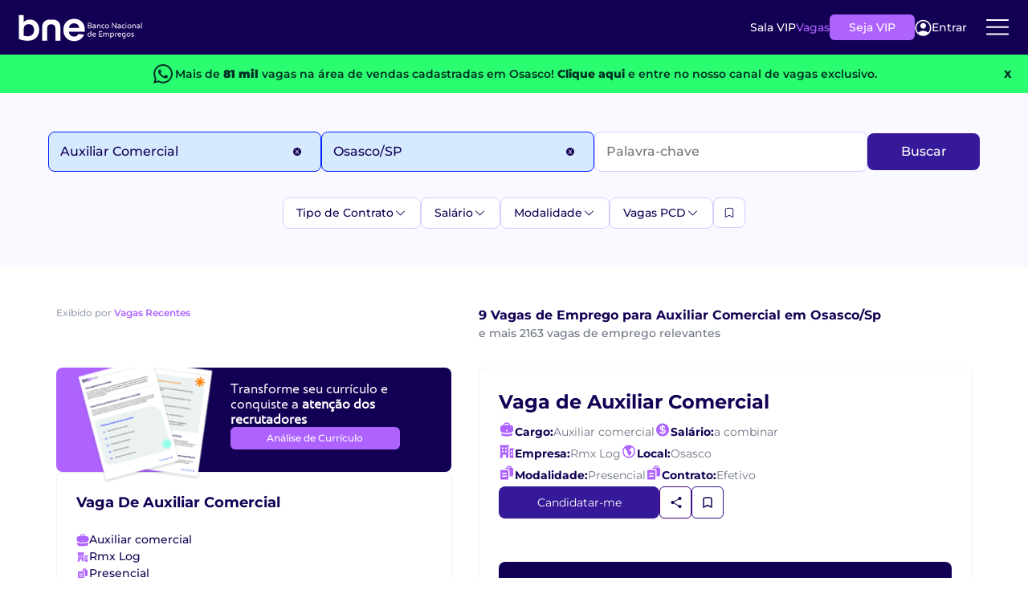

--- FILE ---
content_type: text/html; charset=utf-8
request_url: https://www.bne.com.br/vagas-de-emprego-para-auxiliar-comercial-em-osasco-sp/?CityName=Osasco-SP&Function=Auxiliar%20Comercial
body_size: 40601
content:
<!DOCTYPE html>
<html lang="pt-br">
<head>
    <meta charset="utf-8">
    <meta http-equiv="content-language" content="pt-br" />
    <meta http-equiv="X-UA-Compatible" content="IE=edge">
    <!-- Adjust Screen -->
    <meta name="viewport" content="width=device-width, initial-scale=1" />
    <!-- Disable tap highlight on IE -->
    <meta name="msapplication-tap-highlight" content="no">
    <!-- Add to homescreen for Chrome on Android -->
    <meta name="mobile-web-app-capable" content="yes">
    <meta name="application-name" content="BNE">
    <meta name="theme-color" content="#130054">
    <!-- Add to homescreen for Safari on iOS -->
    <meta name="apple-mobile-web-app-capable" content="yes">
    <meta name="apple-mobile-web-app-status-bar-style" content="black">
    <meta name="apple-mobile-web-app-title" content="BNE">
    <!-- Tile icon for Win8 (144x144 + tile color) -->
    <meta name="msapplication-TileColor" content="#1565C0">
    <!-- Color the status bar on mobile devices -->
    <meta name="theme-color" content="#1565C0">
    

    


    
        <title>Vagas de emprego para Auxiliar Comercial em Osasco / SP </title>
        <meta property="og:title" content="Vagas de emprego para Auxiliar Comercial em Osasco / SP " />

        <meta property="og:description" content="Veja as 2.172 vagas dispon&#xED;veis para Auxiliar Comercial em Osasco / SP. Cadastre seu curr&#xED;culo gratuitamente no BNE e conhe&#xE7;a as melhores oportunidades." />
        <meta name="description" content="Veja as 2.172 vagas dispon&#xED;veis para Auxiliar Comercial em Osasco / SP. Cadastre seu curr&#xED;culo gratuitamente no BNE e conhe&#xE7;a as melhores oportunidades.">

    <link rel="canonical" href="https://www.bne.com.br/vagas-de-emprego-para-auxiliar-comercial-em-osasco-sp">

    <meta name="twitter:card" content="summary" />
    <meta name="twitter:site" content="@bneempregos" />
    <meta property="og:url" content="https://www.bne.com.br/vagas-de-emprego-para-auxiliar-comercial-em-osasco-sp" />
    <meta property="og:image" content="https://www.bne.com.br/img/logo_facebook.png" />

    <meta name="keywords" content="Vagas de emprego para Auxiliar Comercial em Osasco / SP , Veja as 2.172 vagas dispon&#xED;veis para Auxiliar Comercial em Osasco / SP. Cadastre seu curr&#xED;culo gratuitamente no BNE e conhe&#xE7;a as melhores oportunidades." />

    
    <meta name="viewport" content="width=device-width, initial-scale=1.0" />
    <script src="/dist-vagas-core/js/bootstrap-vagas-core.min.js"></script>
    <link href="/dist-vagas-core/css/bootstrap-bundle-styles-vagascore.min.css" rel="stylesheet" />
    <link rel="preload" as="image" href="/dist-vagas-core/images/background-banner-promo-vip.webp" imagesrcset="/dist-vagas-core/images/background-banner-promo-vip.webp 1x" type="image/webp">

    <link rel="stylesheet" href="/dist-vagas-core/css/default.min.css?v=ViKnQSK9p7DzwwG9UwcTiqxD2mqDToTt8ipdKdaC8x0" media="all" />
      
    <link href="/dist-vagas-core/css/Montserrat-fonts/montserrat.css" rel="stylesheet" />
    
    
    
    
        <link rel="stylesheet" href="/dist-vagas-core/css/bne/pagination/pagination.min.css?v=tSiO9s3RHkRjnKxsoi5EclRn25cxi81PF1bFimplrLY" />
        <link rel="stylesheet" href="/dist-vagas-core/css/bne/job/job-list.min.css?v=ddkReK2DmO-kbADZML05IW6w0Vj-TXxUaQdi_oEUU1g" />
        <link rel="stylesheet" href="/dist-vagas-core/css/bne/job/job-filters.min.css?v=zjLs5IoeYMLw1-bA0eDxBEO-4hO6RctpY64z2VtS-4E" />
        <link rel="stylesheet" href="/dist-vagas-core/css/bne/job/job-search.min.css?v=51a2685xoIBrRpfBGz2ikr3HXgBisNCRdPDuf19evWc" />
    

    

    <script type="application/ld+json">
        {
          "@context": "https://schema.org",
          "@type": "Organization",
          "@id": "https://www.bne.com.br/#organization",
          "name": "Banco Nacional de Empregos",
          "alternateName": "BNE",
          "legalName": "Banco Nacional de Empregos Ltda",
          "url": "https://www.bne.com.br/",
          "logo": {
            "@type": "ImageObject",
            "url": "https://api-empresa.bne.com.br/api/v1/Empresa/logo/render/idFilial/146932",
            "width": 200,
            "height": 60
          },
          "description": "O Banco Nacional de Empregos é uma das maiores plataformas de empregos do Brasil, conectando candidatos e empresas desde 1998.",
          "foundingDate": "1998",
          "slogan": "Empregos para todos os perfis em um só lugar.",
          "numberOfEmployees": {
            "@type": "QuantitativeValue",
            "minValue": 100,
            "maxValue": 500
          },
          "address": {
            "@type": "PostalAddress",
            "streetAddress": "Antônio Chemin, nº 117, bairro São Gabriel",
            "addressLocality": "Colombo",
            "addressRegion": "PR",
            "postalCode": "83403-515",
            "addressCountry": "BR"
          },
          "contactPoint": {
            "@type": "ContactPoint",
            "contactType": "customer service",
            "telephone": "+55-41-3037-9432",
            "email": "atendimento@bne.com.br",
            "availableLanguage": ["Portuguese","English"],
            "hoursAvailable": [
              {
                "@type": "OpeningHoursSpecification",
                "dayOfWeek": [
                  "http://schema.org/Monday",
                  "http://schema.org/Tuesday",
                  "http://schema.org/Wednesday",
                  "http://schema.org/Thursday",
                  "http://schema.org/Friday"
                ],
                "opens": "08:00",
                "closes": "18:00"
              }
            ]
          },
          "areaServed": "BR",
          "sameAs": [
            "https://www.linkedin.com/company/bneempregos",
            "https://www.facebook.com/BancoNacionalDeEmpregos",
            "https://www.instagram.com/bneempregos",
            "https://x.com/bneempregos",
            "https://www.youtube.com/channel/UC-oHJGmduFP9-o7FtC8AknA"
          ],
          "knowsAbout": [
            "Vagas de Emprego",
            "Recrutamento e Seleção",
            "Cadastrar Currículo",
            "Anunciar Vagas",
            "Buscar Currículos",
            "Empregos Home Office",
            "Oportunidades de Trabalho",
            "Mercado de Trabalho",
            "Carreira Profissional"
          ]
        }
</script>


    
        <script type="application/ld+json">
            {"@type":"SearchResultsPage","@context":"http://schema.org","name":"Vagas de emprego para Auxiliar-Comercial em Osasco / SP ","description":"Veja as {Vagas} vagas disponíveis para Auxiliar-Comercial em Osasco / SP. Cadastre seu currículo gratuitamente no BNE e conheça as melhores oportunidades."}
        </script>


        <script type="application/ld+json">
            {"@type":"BreadcrumbList","@context":"http://schema.org","itemListElement":[{"@type":"ListItem","position":1,"name":"BNE","item":"https://www.bne.com.br/"},{"@type":"ListItem","position":2,"name":"Vagas em Osasco / SP","item":"https://www.bne.com.br/vagas-de-emprego-em-osasco-sp"},{"@type":"ListItem","position":3,"name":"Vagas de Emprego para Auxiliar-Comercial em Osasco / SP","item":"https://www.bne.com.br/vagas-de-emprego-para-auxiliar-comercial-em-osasco-sp"}]}
        </script>


    <script type="text/javascript">
        const _min_salary = "1212,00";
        const _max_salary = "40000,00";
        const _jobtitles_with_no_salary = "5749,5747,6868";
        const User_Auth = false;
        const VIP_USER = false;
        const UrlAssineVip = "https://www.bne.com.br/Assine-Vip";
        const UrlBoasVindas = "https://www.bne.com.br/curriculo/boas-vindas";
        const UrlCadCV = "https://bne.com.br/curriculo";
        const IdfEmpresaSine = "158198";
        const API_GLOBAL = "https://api-bne-global.bne.com.br";
        const API_URL = "https://www.bne.com.br/vagas-de-emprego/";
        const APICV_URL = "https://api.candidato.bne.com.br/";
        const Vagas_URL = "https://www.bne.com.br/vagas-de-emprego";
        const URL_Login_BNE = "https://loginpf.bne.com.br";
        const authorityCandidato = "https://is.bne.com.br/";
        const SITE_URL = "https://www.bne.com.br";
        const COOKIES_DOMAIN = ".bne.com.br";
        const UrlSalaVip = "https://www.bne.com.br/sala-vip";
        const ApiVagas = "https://api.vagas.bne.com.br/";
        let Name_STC = "";
    </script>
    

<script type="text/javascript">const CHECK_USER = "False";</script>
<script type="text/javascript">const CHECK_VIP = "False";</script>


    <script async>
        //Google Tag Manager
        (function (w, d, s, l, i) {
            w[l] = w[l] || [];
            w[l].push({
                'gtm.start':
                    new Date().getTime(),
                event: 'gtm.js'
            });
            var f = d.getElementsByTagName(s)[0],
                j = d.createElement(s),
                dl = l != 'dataLayer' ? '&l=' + l : '';
            j.async = true;
            j.src =
                'https://www.googletagmanager.com/gtm.js?id=' + i + dl;
            f.parentNode.insertBefore(j, f);
        })(window, document, 'script', 'dataLayer', 'GTM-KBBV6XJ');
    </script>


    

        <script>
            const IS_JOB_VIEW = false;
        </script>
    <script>
        !function (t, e) { var o, n, p, r; e.__SV || (window.posthog = e, e._i = [], e.init = function (i, s, a) { function g(t, e) { var o = e.split("."); 2 == o.length && (t = t[o[0]], e = o[1]), t[e] = function () { t.push([e].concat(Array.prototype.slice.call(arguments, 0))) } } (p = t.createElement("script")).type = "text/javascript", p.async = !0, p.src = s.api_host.replace(".i.posthog.com", "-assets.i.posthog.com") + "/static/array.js", (r = t.getElementsByTagName("script")[0]).parentNode.insertBefore(p, r); var u = e; for (void 0 !== a ? u = e[a] = [] : a = "posthog", u.people = u.people || [], u.toString = function (t) { var e = "posthog"; return "posthog" !== a && (e += "." + a), t || (e += " (stub)"), e }, u.people.toString = function () { return u.toString(1) + ".people (stub)" }, o = "capture identify alias people.set people.set_once set_config register register_once unregister opt_out_capturing has_opted_out_capturing opt_in_capturing reset isFeatureEnabled onFeatureFlags getFeatureFlag getFeatureFlagPayload reloadFeatureFlags group updateEarlyAccessFeatureEnrollment getEarlyAccessFeatures getActiveMatchingSurveys getSurveys getNextSurveyStep onSessionId".split(" "), n = 0; n < o.length; n++)g(u, o[n]); e._i.push([i, s, a]) }, e.__SV = 1) }(document, window.posthog || []);
        posthog.init('phc_rUb0qUBVTyHy8WhQRCliOj4LjnVF3IpBbrEywMQaHI4', {
            api_host: 'https://posthog.bne.com.br/', person_profiles: 'identified_only', autocapture: false, capture_performance: false
        })
    </script>
    <script>
        posthog.onSessionId(function (sessionId) {
            if (sessionId) {
                document.cookie = "ph_session_id=" + sessionId + "; path=/; SameSite=Lax";
                console.log("Session ID PostHog:", sessionId);
            }
        });
    </script>


    

   
    <script type="text/javascript">
        function renderSurvey(FirstName, LastName, locale) {
            var se = new SurveyEmbed("-KFDBN3SxEe_LKNI7A7uy-JdNNFBHaBMoxnwEhf7DhtUMUxMU1UxSUlGMkVVQjhWTFlJTlBGTU9ZTC4u",
                "https://customervoice.microsoft.com/",
                "https://mfpembedcdnwus2.azureedge.net/mfpembedcontwus2/",
                "true");
            var context = {
                "First Name": FirstName,
                "Last Name": LastName,
                "locale": locale,
            };
            se.renderPopup(context);
        }
    </script>

    
    <script>
        window.daysAfterRegister = 0
    </script>


</head>
<body template="bne" style="--main-hue: #01579B; --contrast-hue: #FFF;">
    <!-- Google Tag Manager (noscript) -->
    <noscript>
        <iframe src="https://www.googletagmanager.com/ns.html?id=GTM-KBBV6XJ"
                height="0" width="0" style="display:none;visibility:hidden" title="Publicidade"></iframe>
    </noscript>
    <!-- End Google Tag Manager (noscript) -->
    <section class="header__new__container">
    <div class="header__logo">
        <a href="https://www.bne.com.br/" aria-label="Logo do BNE - Banco Nacional de Empregos">
            <svg xmlns="http://www.w3.org/2000/svg"
                 width="201"
                 height="45"
                 viewBox="0 0 201 45"
                 fill="none">
                <path d="M119.044 21.0794C119.044 22.6479 117.948 23.5554 115.907 23.5554H112.685V14.7461H115.82C117.526 14.7461 118.596 15.4665 118.596 17.0239C118.596 17.9813 118.024 18.6535 117.328 18.8665C118.324 19.0646 119.044 19.9128 119.044 21.0813V21.0794ZM113.755 15.8294V18.4165H115.783C116.915 18.4165 117.437 17.9683 117.437 17.0979C117.437 16.2276 116.878 15.8294 115.757 15.8294H113.754H113.755ZM117.887 21.0313C117.887 20.122 117.339 19.4998 115.957 19.4998H113.755V22.4739H115.859C117.165 22.4739 117.887 22.0128 117.887 21.0294V21.0313Z"
                      fill="white" />
                <path d="M125.437 19.5758V23.5572H124.902L124.554 22.6239C124.33 23.2091 123.707 23.6813 122.4 23.6813C121.093 23.6813 120.061 23.0702 120.061 21.7035C120.061 20.448 120.97 19.7257 122.537 19.7257H124.391V19.6646C124.391 18.7443 123.757 18.2332 122.661 18.2332C121.878 18.2332 120.944 18.3943 120.62 18.4943L120.557 18.4702V17.4498C120.868 17.3628 121.876 17.1758 122.785 17.1758C124.441 17.1758 125.435 18.0461 125.435 19.5776L125.437 19.5758ZM124.391 21.0424V20.7202H122.5C121.591 20.7202 121.155 21.0924 121.155 21.7035C121.155 22.3146 121.704 22.6739 122.474 22.6739C123.78 22.6739 124.389 21.9646 124.389 21.0443L124.391 21.0424Z"
                      fill="white" />
                <path d="M132.702 19.5387V23.5572H131.631V19.9128C131.631 18.7424 131.12 18.2332 130.163 18.2332C129.042 18.2332 128.47 18.8813 128.47 19.9387V23.5591H127.4V17.2998H127.935L128.27 18.2332C128.481 17.722 129.017 17.1758 130.298 17.1758C131.78 17.1758 132.7 18.0461 132.7 19.5406L132.702 19.5387Z"
                      fill="white" />
                <path d="M134.192 20.4331C134.192 18.5424 135.587 17.1739 137.502 17.1739C138.013 17.1739 138.559 17.2609 138.957 17.4109V18.4294L138.896 18.4554C138.598 18.3054 138.174 18.2313 137.615 18.2313C136.196 18.2313 135.287 19.0776 135.287 20.4091C135.287 21.7406 136.22 22.6239 137.652 22.6239C138.15 22.6239 138.622 22.548 139.094 22.3998L139.157 22.4239V23.4443C138.648 23.5943 138.087 23.6813 137.565 23.6813C135.574 23.6813 134.192 22.3498 134.192 20.4331Z"
                      fill="white" />
                <path d="M140.026 20.4202C140.026 18.5406 141.431 17.1739 143.274 17.1739C145.117 17.1739 146.459 18.6294 146.459 20.4091C146.459 22.1887 145.141 23.6831 143.235 23.6831C141.329 23.6831 140.024 22.2887 140.024 20.422L140.026 20.4202ZM145.365 20.4331C145.365 19.1517 144.531 18.2313 143.261 18.2313C141.991 18.2313 141.12 19.1517 141.12 20.4202C141.12 21.6887 141.954 22.6239 143.248 22.6239C144.542 22.6239 145.363 21.6906 145.363 20.4331H145.365Z"
                      fill="white" />
                <path d="M151.296 14.748H152.503L157.144 21.8165H157.194V14.748H158.264V23.5572H157.07L152.416 16.5017H152.366V23.5572H151.296V14.748Z"
                      fill="white" />
                <path d="M165.304 19.5758V23.5572H164.768L164.42 22.6239C164.196 23.2091 163.574 23.6813 162.268 23.6813C160.963 23.6813 159.928 23.0702 159.928 21.7035C159.928 20.448 160.837 19.7257 162.404 19.7257H164.257V19.6646C164.257 18.7443 163.622 18.2332 162.528 18.2332C161.744 18.2332 160.811 18.3943 160.487 18.4943L160.424 18.4702V17.4498C160.735 17.3628 161.743 17.1758 162.652 17.1758C164.307 17.1758 165.302 18.0461 165.302 19.5776L165.304 19.5758ZM164.259 21.0424V20.7202H162.367C161.457 20.7202 161.022 21.0924 161.022 21.7035C161.022 22.3146 161.57 22.6739 162.341 22.6739C163.646 22.6739 164.257 21.9646 164.257 21.0443L164.259 21.0424Z"
                      fill="white" />
                <path d="M166.794 20.4331C166.794 18.5424 168.189 17.1739 170.104 17.1739C170.615 17.1739 171.161 17.2609 171.559 17.4109V18.4294L171.498 18.4554C171.2 18.3054 170.776 18.2313 170.217 18.2313C168.798 18.2313 167.889 19.0776 167.889 20.4091C167.889 21.7406 168.822 22.6239 170.254 22.6239C170.752 22.6239 171.224 22.548 171.696 22.3998L171.759 22.4239V23.4443C171.25 23.5943 170.689 23.6813 170.167 23.6813C168.176 23.6813 166.794 22.3498 166.794 20.4331Z"
                      fill="white" />
                <path d="M173.001 15.4683C173.001 15.0702 173.3 14.785 173.711 14.785C174.122 14.785 174.407 15.0702 174.407 15.4683C174.407 15.8665 174.133 16.1517 173.711 16.1517C173.289 16.1517 173.001 15.8535 173.001 15.4683ZM173.176 17.298H174.246V23.5572H173.176V17.298Z"
                      fill="white" />
                <path d="M175.863 20.4202C175.863 18.5406 177.268 17.1739 179.111 17.1739C180.953 17.1739 182.296 18.6294 182.296 20.4091C182.296 22.1887 180.977 23.6831 179.072 23.6831C177.166 23.6831 175.861 22.2887 175.861 20.422L175.863 20.4202ZM181.2 20.4331C181.2 19.1517 180.366 18.2313 179.096 18.2313C177.826 18.2313 176.955 19.1517 176.955 20.4202C176.955 21.6887 177.789 22.6239 179.083 22.6239C180.377 22.6239 181.198 21.6906 181.198 20.4331H181.2Z"
                      fill="white" />
                <path d="M189.161 19.5387V23.5572H188.09V19.9128C188.09 18.7424 187.579 18.2332 186.622 18.2332C185.501 18.2332 184.929 18.8813 184.929 19.9387V23.5591H183.859V17.2998H184.394L184.729 18.2332C184.94 17.722 185.476 17.1758 186.757 17.1758C188.239 17.1758 189.159 18.0461 189.159 19.5406L189.161 19.5387Z"
                      fill="white" />
                <path d="M196.003 19.5758V23.5572H195.468L195.12 22.6239C194.896 23.2091 194.274 23.6813 192.968 23.6813C191.663 23.6813 190.627 23.0702 190.627 21.7035C190.627 20.448 191.537 19.7257 193.103 19.7257H194.957V19.6646C194.957 18.7443 194.322 18.2332 193.227 18.2332C192.444 18.2332 191.511 18.3943 191.187 18.4943L191.124 18.4702V17.4498C191.435 17.3628 192.442 17.1758 193.352 17.1758C195.007 17.1758 196.002 18.0461 196.002 19.5776L196.003 19.5758ZM194.957 21.0424V20.7202H193.064C192.155 20.7202 191.72 21.0924 191.72 21.7035C191.72 22.3146 192.268 22.6739 193.039 22.6739C194.344 22.6739 194.955 21.9646 194.955 21.0443L194.957 21.0424Z"
                      fill="white" />
                <path d="M197.929 14.435H199V23.5572H197.929V14.435Z" fill="white" />
                <path d="M118.098 27.7035V36.8257H117.563L117.228 35.8424C117.016 36.3646 116.231 36.9498 115.026 36.9498C113.333 36.9498 112.139 35.7054 112.139 33.8017C112.139 31.6609 113.533 30.4424 115.498 30.4424C116.133 30.4424 116.679 30.5424 117.028 30.7035V27.7035H118.098ZM117.028 34.2369V31.7239C116.692 31.6109 116.157 31.4998 115.585 31.4998C114.191 31.4998 113.233 32.3461 113.233 33.7776C113.233 35.1091 114.042 35.8924 115.126 35.8924C116.209 35.8924 117.029 35.2572 117.029 34.2387L117.028 34.2369Z"
                      fill="white" />
                <path d="M125.387 34.0628H120.783C120.97 35.2332 121.964 35.8924 123.285 35.8924C123.994 35.8924 124.616 35.7683 124.977 35.6554L125.04 35.6795V36.6887C124.692 36.8128 123.909 36.9498 123.137 36.9498C121.109 36.9498 119.69 35.6424 119.69 33.6646C119.69 31.6869 121.159 30.4424 122.815 30.4424C124.47 30.4424 125.49 31.6239 125.49 33.1554C125.49 33.4924 125.427 33.8906 125.39 34.0646L125.387 34.0628ZM124.392 32.9183C124.392 32.1091 123.67 31.4998 122.763 31.4998C121.803 31.4998 121.02 32.172 120.822 33.1424C121.12 33.0683 121.568 33.0294 122.153 33.0294H124.394V32.9183H124.392Z"
                      fill="white" />
                <path d="M131.492 29.0979V31.8109H135.313V32.8924H131.492V35.7424H135.563V36.8239H130.398V28.0146H135.563V29.0961H131.492V29.0979Z"
                      fill="white" />
                <path d="M146.498 32.7943V36.8257H145.428V33.1665C145.428 32.0961 144.992 31.4998 143.972 31.4998C143.013 31.4998 142.392 32.072 142.392 33.0924V36.8257H141.322V33.0924C141.322 32.072 140.861 31.4998 139.978 31.4998C138.907 31.4998 138.298 32.0961 138.298 33.2165V36.8257H137.228V30.5665H137.763L138.111 31.5369C138.372 30.9517 138.92 30.4424 140.078 30.4424C141.048 30.4424 141.733 30.8646 142.105 31.5609C142.429 30.9757 143.052 30.4424 144.146 30.4424C145.628 30.4424 146.498 31.3517 146.498 32.7943Z"
                      fill="white" />
                <path d="M154.42 33.6017C154.42 35.6906 153.089 36.948 151.024 36.948C150.476 36.948 149.916 36.848 149.529 36.6998V39.6868H148.459V30.5646H148.994L149.342 31.548C149.59 30.9628 150.389 30.4406 151.546 30.4406C153.363 30.4406 154.42 31.8331 154.42 33.6017ZM153.326 33.6276C153.326 32.4572 152.666 31.4998 151.435 31.4998C150.203 31.4998 149.531 32.2591 149.531 33.1665V35.6554C149.855 35.7794 150.353 35.8924 150.987 35.8924C152.344 35.8924 153.326 35.0831 153.326 33.6276Z"
                      fill="white" />
                <path d="M159.394 30.5146V31.5239L159.344 31.548C159.181 31.5239 158.97 31.498 158.659 31.498C157.688 31.498 157.053 32.0202 157.053 33.2517V36.8239H155.983V30.5646H156.394L156.855 31.498C157.042 30.8998 157.788 30.4406 158.722 30.4406C159.02 30.4406 159.257 30.4776 159.394 30.5146Z"
                      fill="white" />
                <path d="M165.69 34.0628H161.087C161.274 35.2332 162.268 35.8924 163.589 35.8924C164.298 35.8924 164.92 35.7683 165.281 35.6554L165.344 35.6795V36.6887C164.996 36.8128 164.213 36.9498 163.44 36.9498C161.413 36.9498 159.994 35.6424 159.994 33.6646C159.994 31.6869 161.463 30.4424 163.118 30.4424C164.774 30.4424 165.794 31.6239 165.794 33.1554C165.794 33.4924 165.731 33.8906 165.694 34.0646L165.69 34.0628ZM164.694 32.9183C164.694 32.1091 163.974 31.4998 163.065 31.4998C162.107 31.4998 161.322 32.172 161.124 33.1424C161.422 33.0683 161.87 33.0294 162.455 33.0294H164.694V32.9183Z"
                      fill="white" />
                <path d="M172.967 31.0017V36.7887C172.967 38.9406 171.735 39.8128 169.744 39.8128C169.061 39.8128 168.487 39.7128 168.176 39.6368V38.6165L168.239 38.5924C168.524 38.6683 169.109 38.7554 169.757 38.7554C171.026 38.7554 171.898 38.2202 171.898 36.7887V36.0665C171.613 36.6017 170.778 36.9498 169.857 36.9498C168.004 36.9498 167.007 35.4683 167.007 33.8128C167.007 31.5609 168.524 30.4406 170.33 30.4406C171.674 30.4406 172.693 30.8517 172.967 30.9998V31.0017ZM171.896 34.1868V31.785C171.448 31.5998 170.852 31.4998 170.378 31.4998C169.17 31.4998 168.1 32.2831 168.1 33.7646C168.1 34.935 168.735 35.8924 170.017 35.8924C171.161 35.8924 171.896 35.1831 171.896 34.1868Z"
                      fill="white" />
                <path d="M174.483 33.6887C174.483 31.8091 175.889 30.4424 177.731 30.4424C179.574 30.4424 180.917 31.898 180.917 33.6776C180.917 35.4572 179.598 36.9517 177.693 36.9517C175.787 36.9517 174.481 35.5572 174.481 33.6906L174.483 33.6887ZM179.82 33.7017C179.82 32.4202 178.987 31.4998 177.717 31.4998C176.446 31.4998 175.576 32.4202 175.576 33.6887C175.576 34.9572 176.409 35.8924 177.704 35.8924C178.998 35.8924 179.818 34.9591 179.818 33.7017H179.82Z"
                      fill="white" />
                <path d="M182.07 36.7128V35.6924L182.133 35.6683C182.606 35.8054 183.391 35.8924 184.087 35.8924C184.833 35.8924 185.255 35.6313 185.255 35.2091C185.255 34.7869 185.168 34.6739 183.824 34.0387C182.418 33.3665 182.081 32.8813 182.081 32.185C182.081 31.0906 182.891 30.4424 184.259 30.4424C184.781 30.4424 185.554 30.5554 186.065 30.7035V31.7239L186.002 31.748C185.491 31.6109 184.594 31.4998 184.122 31.4998C183.463 31.4998 183.176 31.748 183.176 32.148C183.176 32.4591 183.337 32.6961 184.594 33.2665C186.039 33.9257 186.35 34.3998 186.35 35.1572C186.35 36.3017 185.517 36.9498 184.048 36.9498C183.426 36.9498 182.518 36.8369 182.07 36.7128Z"
                      fill="white" />
                <path d="M34.6667 25.7739C34.6667 37.3295 26.9204 43.4628 16.3963 43.4628C9.48889 43.4628 3.87222 41.398 2 40.4295V2.10168H8.3037C9.20741 2.10168 9.94074 2.83502 9.94074 3.73872V13.8276C11.4907 11.2443 15.4278 9.50168 20.2056 9.50168C29.3722 9.50168 34.6667 17.0554 34.6667 25.7702V25.7739ZM26.5315 26.1609C26.5315 21.1258 23.6259 16.8646 18.2037 16.8646C13.1685 16.8646 9.94074 19.835 9.94074 24.2258V35.3295C11.8778 35.9758 14.2019 36.298 16.1389 36.298C21.8204 36.298 26.5333 32.8109 26.5333 26.1628L26.5315 26.1609Z"
                      fill="white" />
                <path d="M56.015 9.50353H51.9854C44.1743 9.50353 39.3965 13.9591 39.3965 21.835V43.4628H47.402V24.6109C47.402 19.4961 49.502 17.2239 53.4002 17.1258C53.4632 17.1258 54.3446 17.1239 54.4094 17.122C58.4298 17.1498 60.6002 19.4109 60.6002 24.6091V43.4609H68.6057V21.8332C68.6057 13.9572 63.828 9.50168 56.0169 9.50168L56.015 9.50353Z"
                      fill="white" />
                <path d="M107.424 28.7776H82.2092C82.4166 31.2683 83.2888 33.2202 84.824 34.6294C86.3592 36.0406 88.2481 36.7461 90.4888 36.7461C93.7259 36.7461 96.0296 35.3554 97.3999 32.5739C97.3999 32.5739 101.92 33.0887 106.454 33.6072C105.391 36.4646 103.596 38.8498 101.072 40.7609C98.2499 42.8998 94.7833 43.9683 90.674 43.9683C87.3536 43.9683 84.374 43.2313 81.7388 41.7572C79.1018 40.285 77.0481 38.198 75.5759 35.4998C74.1018 32.8017 73.3647 29.6887 73.3647 26.1609C73.3647 22.6331 74.0907 19.4591 75.5444 16.7591C76.9962 14.0609 79.0314 11.9868 81.6462 10.5331C84.261 9.08129 87.2703 8.35352 90.674 8.35352C94.0777 8.35352 96.8888 9.05907 99.4833 10.4702C102.078 11.8813 104.091 13.885 105.522 16.4776C106.954 19.072 107.67 22.0498 107.67 25.4128C107.67 26.6572 107.587 27.7794 107.42 28.7739L107.424 28.7776ZM98.6462 22.9239C98.6036 20.6831 97.7944 18.8868 96.2185 17.5387C94.6407 16.1906 92.711 15.5146 90.4277 15.5146C88.2684 15.5146 86.4536 16.1683 84.9796 17.4757C83.5055 18.7831 82.6036 20.5998 82.2703 22.9239H98.6444H98.6462Z"
                      fill="white" />
            </svg>

        </a>
    </div>
            <div class="header__content__new_notloggedUser">
                <ul class="header__content">
                    <li class="header__content__item">
                        <a href="https://www.bne.com.br/sala-vip" class="header__content__item__link">Sala VIP</a>
                    </li>
                    <li class="header__content__item">
                        <a href="https://www.bne.com.br/vagas-de-emprego" class="header__content__item__link">Vagas</a>
                    </li>
                </ul>
                <a href="https://www.bne.com.br/assine-vip" class="btn__header__new"
                data-ph-capture-attribute-button-text="Seja VIP"
                data-ph-capture-attribute-ui-element="header">Seja VIP</a>
                <butto onclick="login()" class="login__btn__header">
                    <svg xmlns="http://www.w3.org/2000/svg" width="21" height="21" viewBox="0 0 21 21" fill="none">
                        <path d="M10.4941 11.666C12.4373 11.666 14.0126 10.0907 14.0126 8.14749C14.0126 6.20426 12.4373 4.62897 10.4941 4.62897C8.55088 4.62897 6.97559 6.20426 6.97559 8.14749C6.97559 10.0907 8.55088 11.666 10.4941 11.666Z" fill="white" />
                        <path d="M10.4947 0.782471C8.53647 0.78454 6.62189 1.36121 4.98825 2.44101C3.35462 3.52081 2.07377 5.05626 1.30445 6.85706C0.535135 8.65786 0.311173 10.6448 0.660328 12.5717C1.00948 14.4986 1.9164 16.2806 3.26868 17.697C4.64947 19.1388 6.43 20.1345 8.38129 20.5562C10.3326 20.9779 12.3654 20.8062 14.2183 20.0633C16.0713 19.3203 17.6596 18.04 18.779 16.3871C19.8984 14.7341 20.4978 12.7841 20.5 10.7878C20.5 8.13419 19.4459 5.5893 17.5695 3.71295C15.6932 1.8366 13.1483 0.782471 10.4947 0.782471ZM16.6091 16.6353C14.9259 15.1347 12.7497 14.3055 10.4947 14.3055C8.23977 14.3055 6.06355 15.1347 4.38038 16.6353C3.23317 15.4373 2.46319 13.9286 2.16606 12.2967C1.86894 10.6648 2.05776 8.98162 2.70909 7.45613C3.36042 5.93064 4.44554 4.6301 5.82968 3.71605C7.21383 2.802 8.836 2.31471 10.4947 2.31471C12.1534 2.31471 13.7756 2.802 15.1597 3.71605C16.5439 4.6301 17.629 5.93064 18.2803 7.45613C18.9317 8.98162 19.1205 10.6648 18.8234 12.2967C18.5262 13.9286 17.7563 15.4373 16.6091 16.6353Z" fill="white" />
                    </svg>
                    Entrar
                </butto>
                <div class="menu__dropNew">
                    <div class="btn__dropNew">
                        <svg xmlns="http://www.w3.org/2000/svg"
                             width="36"
                             height="36"
                             viewBox="0 0 36 36"
                             fill="none">
                            <path d="M4.875 17.7823H31.125"
                                  stroke="white"
                                  stroke-width="2"
                                  stroke-linecap="round"
                                  stroke-linejoin="round" />
                            <path d="M4.875 9.03224H31.125"
                                  stroke="white"
                                  stroke-width="2"
                                  stroke-linecap="round"
                                  stroke-linejoin="round" />
                            <path d="M4.875 26.5322H31.125"
                                  stroke="white"
                                  stroke-width="2"
                                  stroke-linecap="round"
                                  stroke-linejoin="round" />
                        </svg>
                    </div>
                    <div class="menu-container not_authenticade">
                        <div class="menu">
                            <div class="close-icon" (click)="toggleMenu()">
                                <svg xmlns="http://www.w3.org/2000/svg" width="24" height="24" viewBox="0 0 24 24" fill="none">
                                    <path d="M6 6L18 18" stroke="black" stroke-width="2" stroke-linecap="round" />
                                    <path d="M18 6L6 18" stroke="black" stroke-width="2" stroke-linecap="round" />
                                </svg>
                            </div>
                            <ul class="desk__list">
                                <li><a href="https://www.bne.com.br/sala-vip/meu-curriculo">Cadastrar Currículo</a></li>
                                <li><a href="https://www.bne.com.br/analise-de-curriculo">Análise de Currículo</a></li>
                                <li><a href="https://www.bne.com.br/assine-vip">Seja VIP</a></li>
                                <li><a href="https://blog.bne.com.br/" target="_blank">Blog</a></li>
                            </ul>
                            <ul class="mobile__list">
                                <li><button onclick="login()" style="background-color: transparent;" class="btnEntrar">Entrar</button></li>
                                <li><a href="https://www.bne.com.br/vagas-de-emprego">Vagas</a></li>
                                <li><a href="https://www.bne.com.br/sala-vip/meu-curriculo">Cadastrar Currículo</a></li>
                                <li><a href="https://www.bne.com.br/pf/analise-de-curriculo/vip">Análise de Currículo</a></li>
                                <li><a href="https://www.bne.com.br/assine-vip">Seja VIP</a></li>
                                <li><a href="https://blog.bne.com.br/" target="_blank">Blog</a></li>
                                <li class="paraempresabtn"><a href="https://www.bne.com.br/souempresa">Para empresas</a></li>
                            </ul>
                        </div>
                    </div>
                </div>
            </div>
</section>



    <link rel="stylesheet" href="/dist-vagas-core/css/modal-uemp.min.css?v=hmE6VGv-R3iB-2Wno6aO86VwhafqmMCNNa-p6o592IE" />


<div id="meusCursosModal" class="modal__uemp" style="display:none;">
    <div class="modal-uemp-content">
        <div class="image-background">
        </div>
        <div class="modal-content-text">
            <span>Conheça a parceria entre o BNE e a UEMP e se qualifique gratuitamente</span>
            <p>O BNE e a UEMP uniram-se para oferecer cursos online gratuitos e de alta qualidade, ajudando profissionais a se destacar no mercado.</p>
            <a href="https://cursosgratis.uemp.com.br/" target="_blank" class="trackamento-btn-modal-uemp" >Começar agora</a>
            <div class="accordion ph-no-capture" id="accordionExample">
                <div class="accordion-item">
                    <h2 class="accordion-header">
                        <button class="accordion-button accordion_personalizado" type="button">
                            Como funciona
                            <span class="accordion-icon ms-2">
                                <svg xmlns="http://www.w3.org/2000/svg" width="25" height="25" viewBox="0 0 35 35" fill="none">
                                    <path d="M17.5 7.51888V27.3522" stroke="black" stroke-width="1.5" stroke-linecap="round" stroke-linejoin="round" />
                                    <path d="M7.58317 17.4355L17.4998 27.3522L27.4165 17.4355" stroke="black" stroke-width="1.5" stroke-linecap="round" stroke-linejoin="round" />
                                </svg>
                            </span>
                        </button>
                    </h2>
                    <div class="accordion-collapse">
                        <div class="accordion-body">
                            <p>1. <span>Escolha um curso no catálogo da UEMP e aprenda no seu tempo.</span></p>
                            <p>2. <span>Conclua o curso e adicione ao seu currículo para que recrutadores vejam suas novas qualificações.</span></p>
                        </div>
                    </div>
                </div>

                <div class="accordion-item">
                    <h2 class="accordion-header">
                        <button class="accordion-button accordion_personalizado" type="button">
                            Por que aproveitar essa vantagem
                            <span class="accordion-icon ms-2">
                                <svg xmlns="http://www.w3.org/2000/svg" width="25" height="25" viewBox="0 0 35 35" fill="none">
                                    <path d="M17.5 7.51888V27.3522" stroke="black" stroke-width="1.5" stroke-linecap="round" stroke-linejoin="round" />
                                    <path d="M7.58317 17.4355L17.4998 27.3522L27.4165 17.4355" stroke="black" stroke-width="1.5" stroke-linecap="round" stroke-linejoin="round" />
                                </svg>
                            </span>
                        </button>
                    </h2>
                    <div class="accordion-collapse">
                        <div class="accordion-body">
                            <p>Com essa parceria, você se qualifica sem custo e amplia suas chances de ser notado pelos recrutadores. Potencialize seu perfil agora!</p>
                        </div>
                    </div>
                </div>
            </div>


            <img src="/dist-vagas-core/images/uempbne.png" />
        </div>
    </div>
</div>


<script>
    const btnToggle = document.querySelector('.btn__dropNew');
    const menu = document.querySelector('.menu-container');
    const btnFechar = document.querySelector('.close-icon');
    const menuLinks = document.querySelectorAll('.menu-container a');

    function toggleMenu() {
        if (menu.style.display === 'none' || menu.style.display === '') {
            menu.style.display = 'block';
            document.addEventListener('click', closeMenuOnClickOutside);
        } else {
            menu.style.display = 'none';
            document.removeEventListener('click', closeMenuOnClickOutside);
        }
    }

    function closeMenuOnClickOutside(event) {
        if (!menu.contains(event.target) && !btnToggle.contains(event.target)) {
            menu.style.display = 'none';
            document.removeEventListener('click', closeMenuOnClickOutside);
        }
    }

    btnToggle.addEventListener('click', (event) => {
        event.stopPropagation();
        toggleMenu();
    });

    btnFechar.addEventListener('click', toggleMenu);

    menuLinks.forEach(link => {
        link.addEventListener('click', () => {
            menu.style.display = 'none';
            document.removeEventListener('click', closeMenuOnClickOutside);
        });
    });

    menu.style.display = 'none';

        document.addEventListener('DOMContentLoaded', function () {
        document.querySelector('.banner__whatsapp p').addEventListener('click', function() {
            document.querySelector('.banner__whatsapp').style.display = 'none';
        });
    });
</script>


    <main role="main">

        <!-- MDL Spinner Component with Single Color -->
        <div class="spinner__bg">
            <div class="mdl-spinner mdl-spinner--single-color mdl-js-spinner is-active"></div>
        </div>

        

    <input type="hidden" id="jobInfoLocal" value="[{&quot;Id&quot;:4997572,&quot;IdAreaBNE&quot;:27,&quot;LinkType&quot;:[],&quot;Courses&quot;:[],&quot;Function&quot;:{&quot;Id&quot;:4350,&quot;Name&quot;:&quot;Auxiliar comercial&quot;,&quot;MinWageClaim&quot;:0.0,&quot;MaxWageClaim&quot;:0.0,&quot;RouteName&quot;:null},&quot;City&quot;:{&quot;Id&quot;:5170,&quot;Name&quot;:&quot;Osasco&quot;,&quot;StateAbbreviation&quot;:null,&quot;FormatedName&quot;:&quot;Osasco&quot;,&quot;RouteName&quot;:null},&quot;Quantity&quot;:1,&quot;Schooling&quot;:null,&quot;MinSalary&quot;:0.0,&quot;MaxSalary&quot;:0.0,&quot;Benefits&quot;:null,&quot;Requirements&quot;:null,&quot;Attributions&quot;:&quot;Requisitos: Ensino m&#xE9;dio completo. Pacote office intermedi&#xE1;rio. Habilidades com atendimento pessoal.\nDiferencial: Experi&#xEA;ncia em atendimento&quot;,&quot;Availability&quot;:[],&quot;CompanyName&quot;:&quot;Rmx Log&quot;,&quot;Confidential&quot;:false,&quot;Disability&quot;:null,&quot;Status&quot;:2,&quot;PostDate&quot;:&quot;2025-03-18T00:21:58.963Z&quot;,&quot;GeneralDescription&quot;:null,&quot;StateAbbreviation&quot;:&quot;SP&quot;,&quot;ReleaseDate&quot;:&quot;2025-03-18T00:21:58Z&quot;,&quot;DateViewJob&quot;:&quot;mais de 3 meses&quot;,&quot;DescriptionOrigin&quot;:&quot;sine&quot;,&quot;OriginType&quot;:2,&quot;BNERecommend&quot;:false,&quot;JobCode&quot;:&quot;V04997572&quot;,&quot;IdSubsidiary&quot;:158198,&quot;Neighborhood&quot;:null,&quot;Area&quot;:&quot;Com&#xE9;rcio&quot;,&quot;Url&quot;:&quot;https://www.bne.com.br/vaga-de-emprego-na-area-comercio-em-osasco-sp/auxiliar-comercial/4997572&quot;,&quot;UrlSearchByFunction&quot;:&quot;/vagas-de-emprego-para-auxiliar-comercial&quot;,&quot;UrlSearchByCity&quot;:&quot;/vagas-de-emprego-em-osasco-sp&quot;,&quot;UrlSearchByFunctionAndCity&quot;:&quot;/vagas-de-emprego-para-auxiliar-comercial-em-osasco-sp&quot;,&quot;UrlSearchByArea&quot;:&quot;/vagas-de-emprego-na-area-de-comercio&quot;,&quot;Plan&quot;:false,&quot;OfferCourses&quot;:false,&quot;Pcd&quot;:false,&quot;Campaign&quot;:false,&quot;JobFiled&quot;:true,&quot;JobQuestions&quot;:[],&quot;AppliedFor&quot;:false,&quot;ReceiveEachCurriculum&quot;:false,&quot;AverageWage&quot;:&quot; a combinar&quot;,&quot;PathUrlJob&quot;:&quot;/vaga-de-emprego-na-area-comercio-em-osasco-sp/auxiliar-comercial/4997572&quot;,&quot;IsNotVisibleInStc&quot;:false,&quot;IdOriginVacancy&quot;:2,&quot;IdStc&quot;:null,&quot;MetropolitanCity&quot;:true,&quot;Home_Office&quot;:false,&quot;EmpresaSine&quot;:true,&quot;NotVip&quot;:false,&quot;Titulo&quot;:null},{&quot;Id&quot;:4822184,&quot;IdAreaBNE&quot;:27,&quot;LinkType&quot;:[],&quot;Courses&quot;:[],&quot;Function&quot;:{&quot;Id&quot;:4350,&quot;Name&quot;:&quot;Auxiliar comercial&quot;,&quot;MinWageClaim&quot;:0.0,&quot;MaxWageClaim&quot;:0.0,&quot;RouteName&quot;:null},&quot;City&quot;:{&quot;Id&quot;:5170,&quot;Name&quot;:&quot;Osasco&quot;,&quot;StateAbbreviation&quot;:null,&quot;FormatedName&quot;:&quot;Osasco&quot;,&quot;RouteName&quot;:null},&quot;Quantity&quot;:1,&quot;Schooling&quot;:null,&quot;MinSalary&quot;:0.0,&quot;MaxSalary&quot;:0.0,&quot;Benefits&quot;:null,&quot;Requirements&quot;:null,&quot;Attributions&quot;:&quot;Ensino m&#xE9;dio completo. Necessario experi&#xEA;ncia na fun&#xE7;&#xE3;o. Atua&#xE7;&#xE3;o no setor de turismo, como administrativo, atendimento ao cliente p&#xF3;s vendas&quot;,&quot;Availability&quot;:[],&quot;CompanyName&quot;:&quot;EMPRESA N&#xC3;O INFORMADA.&quot;,&quot;Confidential&quot;:false,&quot;Disability&quot;:null,&quot;Status&quot;:2,&quot;PostDate&quot;:&quot;2024-12-21T06:01:27.187Z&quot;,&quot;GeneralDescription&quot;:null,&quot;StateAbbreviation&quot;:&quot;SP&quot;,&quot;ReleaseDate&quot;:&quot;2024-12-21T06:01:22Z&quot;,&quot;DateViewJob&quot;:&quot;mais de 3 meses&quot;,&quot;DescriptionOrigin&quot;:&quot;sine&quot;,&quot;OriginType&quot;:2,&quot;BNERecommend&quot;:false,&quot;JobCode&quot;:&quot;V04822184&quot;,&quot;IdSubsidiary&quot;:158198,&quot;Neighborhood&quot;:null,&quot;Area&quot;:&quot;Com&#xE9;rcio&quot;,&quot;Url&quot;:&quot;https://www.bne.com.br/vaga-de-emprego-na-area-comercio-em-osasco-sp/auxiliar-comercial/4822184&quot;,&quot;UrlSearchByFunction&quot;:&quot;/vagas-de-emprego-para-auxiliar-comercial&quot;,&quot;UrlSearchByCity&quot;:&quot;/vagas-de-emprego-em-osasco-sp&quot;,&quot;UrlSearchByFunctionAndCity&quot;:&quot;/vagas-de-emprego-para-auxiliar-comercial-em-osasco-sp&quot;,&quot;UrlSearchByArea&quot;:&quot;/vagas-de-emprego-na-area-de-comercio&quot;,&quot;Plan&quot;:false,&quot;OfferCourses&quot;:false,&quot;Pcd&quot;:false,&quot;Campaign&quot;:false,&quot;JobFiled&quot;:true,&quot;JobQuestions&quot;:[],&quot;AppliedFor&quot;:false,&quot;ReceiveEachCurriculum&quot;:false,&quot;AverageWage&quot;:&quot; a combinar&quot;,&quot;PathUrlJob&quot;:&quot;/vaga-de-emprego-na-area-comercio-em-osasco-sp/auxiliar-comercial/4822184&quot;,&quot;IsNotVisibleInStc&quot;:false,&quot;IdOriginVacancy&quot;:2,&quot;IdStc&quot;:null,&quot;MetropolitanCity&quot;:true,&quot;Home_Office&quot;:false,&quot;EmpresaSine&quot;:true,&quot;NotVip&quot;:false,&quot;Titulo&quot;:null},{&quot;Id&quot;:4787624,&quot;IdAreaBNE&quot;:27,&quot;LinkType&quot;:[],&quot;Courses&quot;:[],&quot;Function&quot;:{&quot;Id&quot;:4350,&quot;Name&quot;:&quot;auxiliar comercial&quot;,&quot;MinWageClaim&quot;:0.0,&quot;MaxWageClaim&quot;:0.0,&quot;RouteName&quot;:null},&quot;City&quot;:{&quot;Id&quot;:5170,&quot;Name&quot;:&quot;Osasco&quot;,&quot;StateAbbreviation&quot;:null,&quot;FormatedName&quot;:&quot;Osasco&quot;,&quot;RouteName&quot;:null},&quot;Quantity&quot;:1,&quot;Schooling&quot;:null,&quot;MinSalary&quot;:0.0,&quot;MaxSalary&quot;:0.0,&quot;Benefits&quot;:null,&quot;Requirements&quot;:null,&quot;Attributions&quot;:&quot;Atuar no setor de turismo, como administrativo, atendimento ao cliente p&#xF3;s-Vendas, assist&#xEA;ncia ao cliente por redes sociais, telefone e pres&quot;,&quot;Availability&quot;:[],&quot;CompanyName&quot;:&quot;Empresa de Turismo&quot;,&quot;Confidential&quot;:false,&quot;Disability&quot;:null,&quot;Status&quot;:2,&quot;PostDate&quot;:&quot;2024-12-05T08:37:36.137Z&quot;,&quot;GeneralDescription&quot;:null,&quot;StateAbbreviation&quot;:&quot;SP&quot;,&quot;ReleaseDate&quot;:&quot;2024-12-05T08:37:36.137Z&quot;,&quot;DateViewJob&quot;:&quot;mais de 3 meses&quot;,&quot;DescriptionOrigin&quot;:&quot;sine&quot;,&quot;OriginType&quot;:2,&quot;BNERecommend&quot;:false,&quot;JobCode&quot;:&quot;V04787624&quot;,&quot;IdSubsidiary&quot;:158198,&quot;Neighborhood&quot;:null,&quot;Area&quot;:&quot;Com&#xE9;rcio&quot;,&quot;Url&quot;:&quot;https://www.bne.com.br/vaga-de-emprego-na-area-comercio-em-osasco-sp/auxiliar-comercial/4787624&quot;,&quot;UrlSearchByFunction&quot;:&quot;/vagas-de-emprego-para-auxiliar-comercial&quot;,&quot;UrlSearchByCity&quot;:&quot;/vagas-de-emprego-em-osasco-sp&quot;,&quot;UrlSearchByFunctionAndCity&quot;:&quot;/vagas-de-emprego-para-auxiliar-comercial-em-osasco-sp&quot;,&quot;UrlSearchByArea&quot;:&quot;/vagas-de-emprego-na-area-de-comercio&quot;,&quot;Plan&quot;:false,&quot;OfferCourses&quot;:false,&quot;Pcd&quot;:false,&quot;Campaign&quot;:false,&quot;JobFiled&quot;:true,&quot;JobQuestions&quot;:[],&quot;AppliedFor&quot;:false,&quot;ReceiveEachCurriculum&quot;:false,&quot;AverageWage&quot;:&quot; a combinar&quot;,&quot;PathUrlJob&quot;:&quot;/vaga-de-emprego-na-area-comercio-em-osasco-sp/auxiliar-comercial/4787624&quot;,&quot;IsNotVisibleInStc&quot;:false,&quot;IdOriginVacancy&quot;:2,&quot;IdStc&quot;:null,&quot;MetropolitanCity&quot;:true,&quot;Home_Office&quot;:false,&quot;EmpresaSine&quot;:true,&quot;NotVip&quot;:false,&quot;Titulo&quot;:null},{&quot;Id&quot;:4155780,&quot;IdAreaBNE&quot;:27,&quot;LinkType&quot;:[],&quot;Courses&quot;:[],&quot;Function&quot;:{&quot;Id&quot;:4350,&quot;Name&quot;:&quot;auxiliar comercial&quot;,&quot;MinWageClaim&quot;:0.0,&quot;MaxWageClaim&quot;:0.0,&quot;RouteName&quot;:null},&quot;City&quot;:{&quot;Id&quot;:5170,&quot;Name&quot;:&quot;Osasco&quot;,&quot;StateAbbreviation&quot;:null,&quot;FormatedName&quot;:&quot;Osasco&quot;,&quot;RouteName&quot;:null},&quot;Quantity&quot;:1,&quot;Schooling&quot;:null,&quot;MinSalary&quot;:0.0,&quot;MaxSalary&quot;:0.0,&quot;Benefits&quot;:null,&quot;Requirements&quot;:null,&quot;Attributions&quot;:&quot;Divulgar produtos por telefone, e-Mail, identificar o interesse das empresas e envio desse cliente para o time comercial finalizar a venda.&quot;,&quot;Availability&quot;:[],&quot;CompanyName&quot;:&quot;Confidencial&quot;,&quot;Confidential&quot;:true,&quot;Disability&quot;:null,&quot;Status&quot;:2,&quot;PostDate&quot;:&quot;2024-03-27T08:35:00.17Z&quot;,&quot;GeneralDescription&quot;:null,&quot;StateAbbreviation&quot;:&quot;SP&quot;,&quot;ReleaseDate&quot;:&quot;2024-03-27T08:34:59Z&quot;,&quot;DateViewJob&quot;:&quot;mais de 3 meses&quot;,&quot;DescriptionOrigin&quot;:&quot;sine&quot;,&quot;OriginType&quot;:2,&quot;BNERecommend&quot;:false,&quot;JobCode&quot;:&quot;V04155780&quot;,&quot;IdSubsidiary&quot;:158198,&quot;Neighborhood&quot;:null,&quot;Area&quot;:&quot;Com&#xE9;rcio&quot;,&quot;Url&quot;:&quot;https://www.bne.com.br/vaga-de-emprego-na-area-comercio-em-osasco-sp/auxiliar-comercial/4155780&quot;,&quot;UrlSearchByFunction&quot;:&quot;/vagas-de-emprego-para-auxiliar-comercial&quot;,&quot;UrlSearchByCity&quot;:&quot;/vagas-de-emprego-em-osasco-sp&quot;,&quot;UrlSearchByFunctionAndCity&quot;:&quot;/vagas-de-emprego-para-auxiliar-comercial-em-osasco-sp&quot;,&quot;UrlSearchByArea&quot;:&quot;/vagas-de-emprego-na-area-de-comercio&quot;,&quot;Plan&quot;:false,&quot;OfferCourses&quot;:false,&quot;Pcd&quot;:false,&quot;Campaign&quot;:false,&quot;JobFiled&quot;:true,&quot;JobQuestions&quot;:[],&quot;AppliedFor&quot;:false,&quot;ReceiveEachCurriculum&quot;:false,&quot;AverageWage&quot;:&quot; a combinar&quot;,&quot;PathUrlJob&quot;:&quot;/vaga-de-emprego-na-area-comercio-em-osasco-sp/auxiliar-comercial/4155780&quot;,&quot;IsNotVisibleInStc&quot;:false,&quot;IdOriginVacancy&quot;:2,&quot;IdStc&quot;:null,&quot;MetropolitanCity&quot;:true,&quot;Home_Office&quot;:true,&quot;EmpresaSine&quot;:true,&quot;NotVip&quot;:false,&quot;Titulo&quot;:null},{&quot;Id&quot;:4121519,&quot;IdAreaBNE&quot;:27,&quot;LinkType&quot;:[],&quot;Courses&quot;:[],&quot;Function&quot;:{&quot;Id&quot;:4350,&quot;Name&quot;:&quot;auxiliar comercial&quot;,&quot;MinWageClaim&quot;:0.0,&quot;MaxWageClaim&quot;:0.0,&quot;RouteName&quot;:null},&quot;City&quot;:{&quot;Id&quot;:5170,&quot;Name&quot;:&quot;Osasco&quot;,&quot;StateAbbreviation&quot;:null,&quot;FormatedName&quot;:&quot;Osasco&quot;,&quot;RouteName&quot;:null},&quot;Quantity&quot;:1,&quot;Schooling&quot;:null,&quot;MinSalary&quot;:0.0,&quot;MaxSalary&quot;:0.0,&quot;Benefits&quot;:null,&quot;Requirements&quot;:null,&quot;Attributions&quot;:&quot;Vaga para todo o brasil.\nSal&#xE1;rio:\nComissionado atrativo e competitivo com o segmento.\nForma&#xE7;&#xE3;o:\n2 grau completo.\nexperi&#xEA;ncia:\nCom vendas e r&quot;,&quot;Availability&quot;:[],&quot;CompanyName&quot;:&quot;Confidencial&quot;,&quot;Confidential&quot;:true,&quot;Disability&quot;:null,&quot;Status&quot;:2,&quot;PostDate&quot;:&quot;2024-03-13T09:22:25.483Z&quot;,&quot;GeneralDescription&quot;:null,&quot;StateAbbreviation&quot;:&quot;SP&quot;,&quot;ReleaseDate&quot;:&quot;2024-03-13T09:22:25.483Z&quot;,&quot;DateViewJob&quot;:&quot;mais de 3 meses&quot;,&quot;DescriptionOrigin&quot;:&quot;sine&quot;,&quot;OriginType&quot;:2,&quot;BNERecommend&quot;:false,&quot;JobCode&quot;:&quot;V04121519&quot;,&quot;IdSubsidiary&quot;:158198,&quot;Neighborhood&quot;:null,&quot;Area&quot;:&quot;Com&#xE9;rcio&quot;,&quot;Url&quot;:&quot;https://www.bne.com.br/vaga-de-emprego-na-area-comercio-em-osasco-sp/auxiliar-comercial/4121519&quot;,&quot;UrlSearchByFunction&quot;:&quot;/vagas-de-emprego-para-auxiliar-comercial&quot;,&quot;UrlSearchByCity&quot;:&quot;/vagas-de-emprego-em-osasco-sp&quot;,&quot;UrlSearchByFunctionAndCity&quot;:&quot;/vagas-de-emprego-para-auxiliar-comercial-em-osasco-sp&quot;,&quot;UrlSearchByArea&quot;:&quot;/vagas-de-emprego-na-area-de-comercio&quot;,&quot;Plan&quot;:false,&quot;OfferCourses&quot;:false,&quot;Pcd&quot;:false,&quot;Campaign&quot;:false,&quot;JobFiled&quot;:true,&quot;JobQuestions&quot;:[],&quot;AppliedFor&quot;:false,&quot;ReceiveEachCurriculum&quot;:false,&quot;AverageWage&quot;:&quot; a combinar&quot;,&quot;PathUrlJob&quot;:&quot;/vaga-de-emprego-na-area-comercio-em-osasco-sp/auxiliar-comercial/4121519&quot;,&quot;IsNotVisibleInStc&quot;:false,&quot;IdOriginVacancy&quot;:2,&quot;IdStc&quot;:null,&quot;MetropolitanCity&quot;:true,&quot;Home_Office&quot;:true,&quot;EmpresaSine&quot;:true,&quot;NotVip&quot;:false,&quot;Titulo&quot;:null},{&quot;Id&quot;:4097893,&quot;IdAreaBNE&quot;:27,&quot;LinkType&quot;:[],&quot;Courses&quot;:[],&quot;Function&quot;:{&quot;Id&quot;:4350,&quot;Name&quot;:&quot;auxiliar comercial&quot;,&quot;MinWageClaim&quot;:0.0,&quot;MaxWageClaim&quot;:0.0,&quot;RouteName&quot;:null},&quot;City&quot;:{&quot;Id&quot;:5170,&quot;Name&quot;:&quot;Osasco&quot;,&quot;StateAbbreviation&quot;:null,&quot;FormatedName&quot;:&quot;Osasco&quot;,&quot;RouteName&quot;:null},&quot;Quantity&quot;:1,&quot;Schooling&quot;:null,&quot;MinSalary&quot;:0.0,&quot;MaxSalary&quot;:0.0,&quot;Benefits&quot;:null,&quot;Requirements&quot;:null,&quot;Attributions&quot;:&quot;Comissionado, comiss&#xE3;o atrativa e competitiva com o segmento. Requisito de 2 grau completo.\nexperi&#xEA;ncia com vendas e relacionamento b2b em t&quot;,&quot;Availability&quot;:[],&quot;CompanyName&quot;:&quot;Confidencial&quot;,&quot;Confidential&quot;:true,&quot;Disability&quot;:null,&quot;Status&quot;:2,&quot;PostDate&quot;:&quot;2024-02-28T08:34:56.857Z&quot;,&quot;GeneralDescription&quot;:null,&quot;StateAbbreviation&quot;:&quot;SP&quot;,&quot;ReleaseDate&quot;:&quot;2024-02-28T08:34:52Z&quot;,&quot;DateViewJob&quot;:&quot;mais de 3 meses&quot;,&quot;DescriptionOrigin&quot;:&quot;sine&quot;,&quot;OriginType&quot;:2,&quot;BNERecommend&quot;:false,&quot;JobCode&quot;:&quot;V04097893&quot;,&quot;IdSubsidiary&quot;:158198,&quot;Neighborhood&quot;:null,&quot;Area&quot;:&quot;Com&#xE9;rcio&quot;,&quot;Url&quot;:&quot;https://www.bne.com.br/vaga-de-emprego-na-area-comercio-em-osasco-sp/auxiliar-comercial/4097893&quot;,&quot;UrlSearchByFunction&quot;:&quot;/vagas-de-emprego-para-auxiliar-comercial&quot;,&quot;UrlSearchByCity&quot;:&quot;/vagas-de-emprego-em-osasco-sp&quot;,&quot;UrlSearchByFunctionAndCity&quot;:&quot;/vagas-de-emprego-para-auxiliar-comercial-em-osasco-sp&quot;,&quot;UrlSearchByArea&quot;:&quot;/vagas-de-emprego-na-area-de-comercio&quot;,&quot;Plan&quot;:false,&quot;OfferCourses&quot;:false,&quot;Pcd&quot;:false,&quot;Campaign&quot;:false,&quot;JobFiled&quot;:true,&quot;JobQuestions&quot;:[],&quot;AppliedFor&quot;:false,&quot;ReceiveEachCurriculum&quot;:false,&quot;AverageWage&quot;:&quot; a combinar&quot;,&quot;PathUrlJob&quot;:&quot;/vaga-de-emprego-na-area-comercio-em-osasco-sp/auxiliar-comercial/4097893&quot;,&quot;IsNotVisibleInStc&quot;:false,&quot;IdOriginVacancy&quot;:2,&quot;IdStc&quot;:null,&quot;MetropolitanCity&quot;:true,&quot;Home_Office&quot;:true,&quot;EmpresaSine&quot;:true,&quot;NotVip&quot;:false,&quot;Titulo&quot;:null},{&quot;Id&quot;:3660055,&quot;IdAreaBNE&quot;:27,&quot;LinkType&quot;:[],&quot;Courses&quot;:[],&quot;Function&quot;:{&quot;Id&quot;:4350,&quot;Name&quot;:&quot;Auxiliar Comercial&quot;,&quot;MinWageClaim&quot;:0.0,&quot;MaxWageClaim&quot;:0.0,&quot;RouteName&quot;:null},&quot;City&quot;:{&quot;Id&quot;:5170,&quot;Name&quot;:&quot;Osasco&quot;,&quot;StateAbbreviation&quot;:null,&quot;FormatedName&quot;:&quot;Osasco&quot;,&quot;RouteName&quot;:null},&quot;Quantity&quot;:1,&quot;Schooling&quot;:null,&quot;MinSalary&quot;:0.0,&quot;MaxSalary&quot;:0.0,&quot;Benefits&quot;:null,&quot;Requirements&quot;:null,&quot;Attributions&quot;:&quot;Ensino m&#xE9;dio completo \n\nVale transporte\nAtendimento ao cliente, suporte a vendas, organiza&#xE7;&#xE3;o e reposi&#xE7;&#xE3;o de estoque, dentre outras atividad&quot;,&quot;Availability&quot;:[],&quot;CompanyName&quot;:&quot;ezequiel da silva novikobas&quot;,&quot;Confidential&quot;:false,&quot;Disability&quot;:null,&quot;Status&quot;:2,&quot;PostDate&quot;:&quot;2023-08-03T22:01:03.537Z&quot;,&quot;GeneralDescription&quot;:null,&quot;StateAbbreviation&quot;:&quot;SP&quot;,&quot;ReleaseDate&quot;:&quot;2023-08-03T22:01:03.537Z&quot;,&quot;DateViewJob&quot;:&quot;mais de 3 meses&quot;,&quot;DescriptionOrigin&quot;:&quot;sine&quot;,&quot;OriginType&quot;:2,&quot;BNERecommend&quot;:false,&quot;JobCode&quot;:&quot;V03660055&quot;,&quot;IdSubsidiary&quot;:158198,&quot;Neighborhood&quot;:null,&quot;Area&quot;:&quot;Com&#xE9;rcio&quot;,&quot;Url&quot;:&quot;https://www.bne.com.br/vaga-de-emprego-na-area-comercio-em-osasco-sp/auxiliar-comercial/3660055&quot;,&quot;UrlSearchByFunction&quot;:&quot;/vagas-de-emprego-para-auxiliar-comercial&quot;,&quot;UrlSearchByCity&quot;:&quot;/vagas-de-emprego-em-osasco-sp&quot;,&quot;UrlSearchByFunctionAndCity&quot;:&quot;/vagas-de-emprego-para-auxiliar-comercial-em-osasco-sp&quot;,&quot;UrlSearchByArea&quot;:&quot;/vagas-de-emprego-na-area-de-comercio&quot;,&quot;Plan&quot;:false,&quot;OfferCourses&quot;:false,&quot;Pcd&quot;:false,&quot;Campaign&quot;:false,&quot;JobFiled&quot;:true,&quot;JobQuestions&quot;:[],&quot;AppliedFor&quot;:false,&quot;ReceiveEachCurriculum&quot;:false,&quot;AverageWage&quot;:&quot; a combinar&quot;,&quot;PathUrlJob&quot;:&quot;/vaga-de-emprego-na-area-comercio-em-osasco-sp/auxiliar-comercial/3660055&quot;,&quot;IsNotVisibleInStc&quot;:false,&quot;IdOriginVacancy&quot;:2,&quot;IdStc&quot;:null,&quot;MetropolitanCity&quot;:true,&quot;Home_Office&quot;:true,&quot;EmpresaSine&quot;:true,&quot;NotVip&quot;:false,&quot;Titulo&quot;:null},{&quot;Id&quot;:3657747,&quot;IdAreaBNE&quot;:27,&quot;LinkType&quot;:[],&quot;Courses&quot;:[],&quot;Function&quot;:{&quot;Id&quot;:4350,&quot;Name&quot;:&quot;Auxiliar comercial&quot;,&quot;MinWageClaim&quot;:0.0,&quot;MaxWageClaim&quot;:0.0,&quot;RouteName&quot;:null},&quot;City&quot;:{&quot;Id&quot;:5170,&quot;Name&quot;:&quot;Osasco&quot;,&quot;StateAbbreviation&quot;:null,&quot;FormatedName&quot;:&quot;Osasco&quot;,&quot;RouteName&quot;:null},&quot;Quantity&quot;:2,&quot;Schooling&quot;:null,&quot;MinSalary&quot;:1400.0,&quot;MaxSalary&quot;:2000.0,&quot;Benefits&quot;:null,&quot;Requirements&quot;:null,&quot;Attributions&quot;:&quot;Atendimento ao cliente, suporte a vendas, organiza&#xE7;&#xE3;o e reposi&#xE7;&#xE3;o de estoque, dentre outras atividades relacionadas &#xE0; &#xE1;rea comercial.\n&quot;,&quot;Availability&quot;:[],&quot;CompanyName&quot;:&quot;ezequiel da silva novikobas&quot;,&quot;Confidential&quot;:false,&quot;Disability&quot;:&quot;Nenhuma&quot;,&quot;Status&quot;:2,&quot;PostDate&quot;:&quot;2023-08-02T23:24:50.4Z&quot;,&quot;GeneralDescription&quot;:null,&quot;StateAbbreviation&quot;:&quot;SP&quot;,&quot;ReleaseDate&quot;:&quot;2023-08-02T23:24:50.4Z&quot;,&quot;DateViewJob&quot;:&quot;mais de 3 meses&quot;,&quot;DescriptionOrigin&quot;:&quot;audiovox-unipessoal&quot;,&quot;OriginType&quot;:735923,&quot;BNERecommend&quot;:false,&quot;JobCode&quot;:&quot;V03657747&quot;,&quot;IdSubsidiary&quot;:240693,&quot;Neighborhood&quot;:&quot;centro&quot;,&quot;Area&quot;:&quot;Com&#xE9;rcio&quot;,&quot;Url&quot;:&quot;https://www.bne.com.br/vaga-de-emprego-na-area-comercio-em-osasco-sp/auxiliar-comercial/3657747&quot;,&quot;UrlSearchByFunction&quot;:&quot;/vagas-de-emprego-para-auxiliar-comercial&quot;,&quot;UrlSearchByCity&quot;:&quot;/vagas-de-emprego-em-osasco-sp&quot;,&quot;UrlSearchByFunctionAndCity&quot;:&quot;/vagas-de-emprego-para-auxiliar-comercial-em-osasco-sp&quot;,&quot;UrlSearchByArea&quot;:&quot;/vagas-de-emprego-na-area-de-comercio&quot;,&quot;Plan&quot;:false,&quot;OfferCourses&quot;:false,&quot;Pcd&quot;:false,&quot;Campaign&quot;:false,&quot;JobFiled&quot;:true,&quot;JobQuestions&quot;:[{&quot;Id&quot;:152155,&quot;Text&quot;:&quot;tem escolaridade at&#xE9; o ensino m&#xE9;dio completo&quot;,&quot;ResponseId&quot;:1,&quot;ResponseType&quot;:&quot;Resposta Objetiva&quot;}],&quot;AppliedFor&quot;:false,&quot;ReceiveEachCurriculum&quot;:true,&quot;AverageWage&quot;:&quot; R$ 1.400,00 a R$ 2.000,00&quot;,&quot;PathUrlJob&quot;:&quot;/vaga-de-emprego-na-area-comercio-em-osasco-sp/auxiliar-comercial/3657747&quot;,&quot;IsNotVisibleInStc&quot;:false,&quot;IdOriginVacancy&quot;:735923,&quot;IdStc&quot;:null,&quot;MetropolitanCity&quot;:true,&quot;Home_Office&quot;:false,&quot;EmpresaSine&quot;:false,&quot;NotVip&quot;:false,&quot;Titulo&quot;:null},{&quot;Id&quot;:3650248,&quot;IdAreaBNE&quot;:27,&quot;LinkType&quot;:[],&quot;Courses&quot;:[],&quot;Function&quot;:{&quot;Id&quot;:4350,&quot;Name&quot;:&quot;Auxiliar Comercial&quot;,&quot;MinWageClaim&quot;:0.0,&quot;MaxWageClaim&quot;:0.0,&quot;RouteName&quot;:null},&quot;City&quot;:{&quot;Id&quot;:5170,&quot;Name&quot;:&quot;Osasco&quot;,&quot;StateAbbreviation&quot;:null,&quot;FormatedName&quot;:&quot;Osasco&quot;,&quot;RouteName&quot;:null},&quot;Quantity&quot;:1,&quot;Schooling&quot;:null,&quot;MinSalary&quot;:0.0,&quot;MaxSalary&quot;:0.0,&quot;Benefits&quot;:null,&quot;Requirements&quot;:null,&quot;Attributions&quot;:&quot;Atividades a serem desenvolvidas: prospec&#xE7;&#xE3;o de novos clientes realizar venda de servi&#xE7;os de medicina do trabalho elabora&#xE7;&#xE3;o de propostas ag&quot;,&quot;Availability&quot;:[],&quot;CompanyName&quot;:&quot;Confidencial&quot;,&quot;Confidential&quot;:true,&quot;Disability&quot;:null,&quot;Status&quot;:2,&quot;PostDate&quot;:&quot;2023-07-31T10:20:59.45Z&quot;,&quot;GeneralDescription&quot;:null,&quot;StateAbbreviation&quot;:&quot;SP&quot;,&quot;ReleaseDate&quot;:&quot;2023-07-31T10:20:59.45Z&quot;,&quot;DateViewJob&quot;:&quot;mais de 3 meses&quot;,&quot;DescriptionOrigin&quot;:&quot;sine&quot;,&quot;OriginType&quot;:2,&quot;BNERecommend&quot;:false,&quot;JobCode&quot;:&quot;V03650248&quot;,&quot;IdSubsidiary&quot;:158198,&quot;Neighborhood&quot;:null,&quot;Area&quot;:&quot;Com&#xE9;rcio&quot;,&quot;Url&quot;:&quot;https://www.bne.com.br/vaga-de-emprego-na-area-comercio-em-osasco-sp/auxiliar-comercial/3650248&quot;,&quot;UrlSearchByFunction&quot;:&quot;/vagas-de-emprego-para-auxiliar-comercial&quot;,&quot;UrlSearchByCity&quot;:&quot;/vagas-de-emprego-em-osasco-sp&quot;,&quot;UrlSearchByFunctionAndCity&quot;:&quot;/vagas-de-emprego-para-auxiliar-comercial-em-osasco-sp&quot;,&quot;UrlSearchByArea&quot;:&quot;/vagas-de-emprego-na-area-de-comercio&quot;,&quot;Plan&quot;:false,&quot;OfferCourses&quot;:false,&quot;Pcd&quot;:false,&quot;Campaign&quot;:false,&quot;JobFiled&quot;:true,&quot;JobQuestions&quot;:[],&quot;AppliedFor&quot;:false,&quot;ReceiveEachCurriculum&quot;:false,&quot;AverageWage&quot;:&quot; a combinar&quot;,&quot;PathUrlJob&quot;:&quot;/vaga-de-emprego-na-area-comercio-em-osasco-sp/auxiliar-comercial/3650248&quot;,&quot;IsNotVisibleInStc&quot;:false,&quot;IdOriginVacancy&quot;:2,&quot;IdStc&quot;:null,&quot;MetropolitanCity&quot;:true,&quot;Home_Office&quot;:true,&quot;EmpresaSine&quot;:true,&quot;NotVip&quot;:false,&quot;Titulo&quot;:null},{&quot;Id&quot;:5704109,&quot;IdAreaBNE&quot;:27,&quot;LinkType&quot;:[],&quot;Courses&quot;:[],&quot;Function&quot;:{&quot;Id&quot;:4350,&quot;Name&quot;:&quot;Auxiliar comercial&quot;,&quot;MinWageClaim&quot;:0.0,&quot;MaxWageClaim&quot;:0.0,&quot;RouteName&quot;:null},&quot;City&quot;:{&quot;Id&quot;:5345,&quot;Name&quot;:&quot;S&#xE3;o Paulo&quot;,&quot;StateAbbreviation&quot;:null,&quot;FormatedName&quot;:&quot;S&#xE3;o Paulo&quot;,&quot;RouteName&quot;:null},&quot;Quantity&quot;:1,&quot;Schooling&quot;:null,&quot;MinSalary&quot;:0.0,&quot;MaxSalary&quot;:0.0,&quot;Benefits&quot;:null,&quot;Requirements&quot;:null,&quot;Attributions&quot;:null,&quot;Availability&quot;:[],&quot;CompanyName&quot;:&quot;PPT Consultoria&quot;,&quot;Confidential&quot;:false,&quot;Disability&quot;:null,&quot;Status&quot;:0,&quot;PostDate&quot;:&quot;2025-12-31T07:38:01.623Z&quot;,&quot;GeneralDescription&quot;:&quot;Empresa localizada na cidade de S&#xE3;o Paulo/SP do ramo Com&#xE9;rcio, contrata Auxiliar comercial.&quot;,&quot;StateAbbreviation&quot;:&quot;SP&quot;,&quot;ReleaseDate&quot;:&quot;2025-12-31T07:20:00Z&quot;,&quot;DateViewJob&quot;:&quot;menos de 15 dias&quot;,&quot;DescriptionOrigin&quot;:&quot;sine&quot;,&quot;OriginType&quot;:2,&quot;BNERecommend&quot;:false,&quot;JobCode&quot;:&quot;V05704109&quot;,&quot;IdSubsidiary&quot;:158198,&quot;Neighborhood&quot;:null,&quot;Area&quot;:&quot;Com&#xE9;rcio&quot;,&quot;Url&quot;:&quot;https://www.bne.com.br/vaga-de-emprego-na-area-comercio-em-sao-paulo-sp/auxiliar-comercial/5704109&quot;,&quot;UrlSearchByFunction&quot;:&quot;/vagas-de-emprego-para-auxiliar-comercial&quot;,&quot;UrlSearchByCity&quot;:&quot;/vagas-de-emprego-em-sao-paulo-sp&quot;,&quot;UrlSearchByFunctionAndCity&quot;:&quot;/vagas-de-emprego-para-auxiliar-comercial-em-sao-paulo-sp&quot;,&quot;UrlSearchByArea&quot;:&quot;/vagas-de-emprego-na-area-de-comercio&quot;,&quot;Plan&quot;:false,&quot;OfferCourses&quot;:false,&quot;Pcd&quot;:false,&quot;Campaign&quot;:false,&quot;JobFiled&quot;:false,&quot;JobQuestions&quot;:[],&quot;AppliedFor&quot;:false,&quot;ReceiveEachCurriculum&quot;:false,&quot;AverageWage&quot;:&quot; a combinar&quot;,&quot;PathUrlJob&quot;:&quot;/vaga-de-emprego-na-area-comercio-em-sao-paulo-sp/auxiliar-comercial/5704109&quot;,&quot;IsNotVisibleInStc&quot;:false,&quot;IdOriginVacancy&quot;:2,&quot;IdStc&quot;:null,&quot;MetropolitanCity&quot;:true,&quot;Home_Office&quot;:true,&quot;EmpresaSine&quot;:true,&quot;NotVip&quot;:false,&quot;Titulo&quot;:null},{&quot;Id&quot;:5699661,&quot;IdAreaBNE&quot;:27,&quot;LinkType&quot;:[],&quot;Courses&quot;:[],&quot;Function&quot;:{&quot;Id&quot;:4350,&quot;Name&quot;:&quot;Auxiliar comercial&quot;,&quot;MinWageClaim&quot;:0.0,&quot;MaxWageClaim&quot;:0.0,&quot;RouteName&quot;:null},&quot;City&quot;:{&quot;Id&quot;:5317,&quot;Name&quot;:&quot;Santo Andr&#xE9;&quot;,&quot;StateAbbreviation&quot;:null,&quot;FormatedName&quot;:&quot;Santo Andr&#xE9;&quot;,&quot;RouteName&quot;:null},&quot;Quantity&quot;:1,&quot;Schooling&quot;:null,&quot;MinSalary&quot;:0.0,&quot;MaxSalary&quot;:0.0,&quot;Benefits&quot;:null,&quot;Requirements&quot;:null,&quot;Attributions&quot;:null,&quot;Availability&quot;:[],&quot;CompanyName&quot;:&quot;Confidencial&quot;,&quot;Confidential&quot;:true,&quot;Disability&quot;:null,&quot;Status&quot;:0,&quot;PostDate&quot;:&quot;2025-12-26T07:37:39.027Z&quot;,&quot;GeneralDescription&quot;:&quot;Empresa localizada na cidade de Santo Andr&#xE9;/SP do ramo Com&#xE9;rcio, contrata Auxiliar comercial.&quot;,&quot;StateAbbreviation&quot;:&quot;SP&quot;,&quot;ReleaseDate&quot;:&quot;2025-12-26T07:18:51Z&quot;,&quot;DateViewJob&quot;:&quot;menos de 30 dias&quot;,&quot;DescriptionOrigin&quot;:&quot;sine&quot;,&quot;OriginType&quot;:2,&quot;BNERecommend&quot;:false,&quot;JobCode&quot;:&quot;V05699661&quot;,&quot;IdSubsidiary&quot;:158198,&quot;Neighborhood&quot;:null,&quot;Area&quot;:&quot;Com&#xE9;rcio&quot;,&quot;Url&quot;:&quot;https://www.bne.com.br/vaga-de-emprego-na-area-comercio-em-santo-andre-sp/auxiliar-comercial/5699661&quot;,&quot;UrlSearchByFunction&quot;:&quot;/vagas-de-emprego-para-auxiliar-comercial&quot;,&quot;UrlSearchByCity&quot;:&quot;/vagas-de-emprego-em-santo-andre-sp&quot;,&quot;UrlSearchByFunctionAndCity&quot;:&quot;/vagas-de-emprego-para-auxiliar-comercial-em-santo-andre-sp&quot;,&quot;UrlSearchByArea&quot;:&quot;/vagas-de-emprego-na-area-de-comercio&quot;,&quot;Plan&quot;:false,&quot;OfferCourses&quot;:false,&quot;Pcd&quot;:false,&quot;Campaign&quot;:false,&quot;JobFiled&quot;:false,&quot;JobQuestions&quot;:[],&quot;AppliedFor&quot;:false,&quot;ReceiveEachCurriculum&quot;:false,&quot;AverageWage&quot;:&quot; a combinar&quot;,&quot;PathUrlJob&quot;:&quot;/vaga-de-emprego-na-area-comercio-em-santo-andre-sp/auxiliar-comercial/5699661&quot;,&quot;IsNotVisibleInStc&quot;:false,&quot;IdOriginVacancy&quot;:2,&quot;IdStc&quot;:null,&quot;MetropolitanCity&quot;:true,&quot;Home_Office&quot;:false,&quot;EmpresaSine&quot;:true,&quot;NotVip&quot;:false,&quot;Titulo&quot;:null},{&quot;Id&quot;:5699638,&quot;IdAreaBNE&quot;:27,&quot;LinkType&quot;:[],&quot;Courses&quot;:[],&quot;Function&quot;:{&quot;Id&quot;:4350,&quot;Name&quot;:&quot;Auxiliar comercial&quot;,&quot;MinWageClaim&quot;:0.0,&quot;MaxWageClaim&quot;:0.0,&quot;RouteName&quot;:null},&quot;City&quot;:{&quot;Id&quot;:5317,&quot;Name&quot;:&quot;Santo Andr&#xE9;&quot;,&quot;StateAbbreviation&quot;:null,&quot;FormatedName&quot;:&quot;Santo Andr&#xE9;&quot;,&quot;RouteName&quot;:null},&quot;Quantity&quot;:1,&quot;Schooling&quot;:null,&quot;MinSalary&quot;:0.0,&quot;MaxSalary&quot;:0.0,&quot;Benefits&quot;:null,&quot;Requirements&quot;:null,&quot;Attributions&quot;:null,&quot;Availability&quot;:[],&quot;CompanyName&quot;:&quot;Confidencial&quot;,&quot;Confidential&quot;:true,&quot;Disability&quot;:null,&quot;Status&quot;:0,&quot;PostDate&quot;:&quot;2025-12-26T07:37:37.423Z&quot;,&quot;GeneralDescription&quot;:&quot;Empresa localizada na cidade de Santo Andr&#xE9;/SP do ramo Com&#xE9;rcio, contrata Auxiliar comercial.&quot;,&quot;StateAbbreviation&quot;:&quot;SP&quot;,&quot;ReleaseDate&quot;:&quot;2025-12-26T07:18:36Z&quot;,&quot;DateViewJob&quot;:&quot;menos de 30 dias&quot;,&quot;DescriptionOrigin&quot;:&quot;sine&quot;,&quot;OriginType&quot;:2,&quot;BNERecommend&quot;:false,&quot;JobCode&quot;:&quot;V05699638&quot;,&quot;IdSubsidiary&quot;:158198,&quot;Neighborhood&quot;:null,&quot;Area&quot;:&quot;Com&#xE9;rcio&quot;,&quot;Url&quot;:&quot;https://www.bne.com.br/vaga-de-emprego-na-area-comercio-em-santo-andre-sp/auxiliar-comercial/5699638&quot;,&quot;UrlSearchByFunction&quot;:&quot;/vagas-de-emprego-para-auxiliar-comercial&quot;,&quot;UrlSearchByCity&quot;:&quot;/vagas-de-emprego-em-santo-andre-sp&quot;,&quot;UrlSearchByFunctionAndCity&quot;:&quot;/vagas-de-emprego-para-auxiliar-comercial-em-santo-andre-sp&quot;,&quot;UrlSearchByArea&quot;:&quot;/vagas-de-emprego-na-area-de-comercio&quot;,&quot;Plan&quot;:false,&quot;OfferCourses&quot;:false,&quot;Pcd&quot;:false,&quot;Campaign&quot;:false,&quot;JobFiled&quot;:false,&quot;JobQuestions&quot;:[],&quot;AppliedFor&quot;:false,&quot;ReceiveEachCurriculum&quot;:false,&quot;AverageWage&quot;:&quot; a combinar&quot;,&quot;PathUrlJob&quot;:&quot;/vaga-de-emprego-na-area-comercio-em-santo-andre-sp/auxiliar-comercial/5699638&quot;,&quot;IsNotVisibleInStc&quot;:false,&quot;IdOriginVacancy&quot;:2,&quot;IdStc&quot;:null,&quot;MetropolitanCity&quot;:true,&quot;Home_Office&quot;:false,&quot;EmpresaSine&quot;:true,&quot;NotVip&quot;:false,&quot;Titulo&quot;:null},{&quot;Id&quot;:5698307,&quot;IdAreaBNE&quot;:27,&quot;LinkType&quot;:[],&quot;Courses&quot;:[],&quot;Function&quot;:{&quot;Id&quot;:4350,&quot;Name&quot;:&quot;Auxiliar comercial&quot;,&quot;MinWageClaim&quot;:0.0,&quot;MaxWageClaim&quot;:0.0,&quot;RouteName&quot;:null},&quot;City&quot;:{&quot;Id&quot;:5345,&quot;Name&quot;:&quot;S&#xE3;o Paulo&quot;,&quot;StateAbbreviation&quot;:null,&quot;FormatedName&quot;:&quot;S&#xE3;o Paulo&quot;,&quot;RouteName&quot;:null},&quot;Quantity&quot;:1,&quot;Schooling&quot;:null,&quot;MinSalary&quot;:0.0,&quot;MaxSalary&quot;:0.0,&quot;Benefits&quot;:null,&quot;Requirements&quot;:null,&quot;Attributions&quot;:null,&quot;Availability&quot;:[],&quot;CompanyName&quot;:&quot;GLOBAL TECHNOLOGY &#x2013; SOLU&#xC7;&#xD5;ES EM FIBRA &#xD3;PTICA&quot;,&quot;Confidential&quot;:false,&quot;Disability&quot;:null,&quot;Status&quot;:0,&quot;PostDate&quot;:&quot;2025-12-24T07:11:52.227Z&quot;,&quot;GeneralDescription&quot;:&quot;Empresa localizada na cidade de S&#xE3;o Paulo/SP do ramo Com&#xE9;rcio, contrata Auxiliar comercial.&quot;,&quot;StateAbbreviation&quot;:&quot;SP&quot;,&quot;ReleaseDate&quot;:&quot;2025-12-24T06:21:02Z&quot;,&quot;DateViewJob&quot;:&quot;menos de 30 dias&quot;,&quot;DescriptionOrigin&quot;:&quot;sine&quot;,&quot;OriginType&quot;:2,&quot;BNERecommend&quot;:false,&quot;JobCode&quot;:&quot;V05698307&quot;,&quot;IdSubsidiary&quot;:158198,&quot;Neighborhood&quot;:null,&quot;Area&quot;:&quot;Com&#xE9;rcio&quot;,&quot;Url&quot;:&quot;https://www.bne.com.br/vaga-de-emprego-na-area-comercio-em-sao-paulo-sp/auxiliar-comercial/5698307&quot;,&quot;UrlSearchByFunction&quot;:&quot;/vagas-de-emprego-para-auxiliar-comercial&quot;,&quot;UrlSearchByCity&quot;:&quot;/vagas-de-emprego-em-sao-paulo-sp&quot;,&quot;UrlSearchByFunctionAndCity&quot;:&quot;/vagas-de-emprego-para-auxiliar-comercial-em-sao-paulo-sp&quot;,&quot;UrlSearchByArea&quot;:&quot;/vagas-de-emprego-na-area-de-comercio&quot;,&quot;Plan&quot;:false,&quot;OfferCourses&quot;:false,&quot;Pcd&quot;:false,&quot;Campaign&quot;:false,&quot;JobFiled&quot;:false,&quot;JobQuestions&quot;:[],&quot;AppliedFor&quot;:false,&quot;ReceiveEachCurriculum&quot;:false,&quot;AverageWage&quot;:&quot; a combinar&quot;,&quot;PathUrlJob&quot;:&quot;/vaga-de-emprego-na-area-comercio-em-sao-paulo-sp/auxiliar-comercial/5698307&quot;,&quot;IsNotVisibleInStc&quot;:false,&quot;IdOriginVacancy&quot;:2,&quot;IdStc&quot;:null,&quot;MetropolitanCity&quot;:true,&quot;Home_Office&quot;:false,&quot;EmpresaSine&quot;:true,&quot;NotVip&quot;:false,&quot;Titulo&quot;:null},{&quot;Id&quot;:5692049,&quot;IdAreaBNE&quot;:27,&quot;LinkType&quot;:[],&quot;Courses&quot;:[],&quot;Function&quot;:{&quot;Id&quot;:4350,&quot;Name&quot;:&quot;Auxiliar comercial&quot;,&quot;MinWageClaim&quot;:0.0,&quot;MaxWageClaim&quot;:0.0,&quot;RouteName&quot;:null},&quot;City&quot;:{&quot;Id&quot;:5345,&quot;Name&quot;:&quot;S&#xE3;o Paulo&quot;,&quot;StateAbbreviation&quot;:null,&quot;FormatedName&quot;:&quot;S&#xE3;o Paulo&quot;,&quot;RouteName&quot;:null},&quot;Quantity&quot;:1,&quot;Schooling&quot;:null,&quot;MinSalary&quot;:0.0,&quot;MaxSalary&quot;:0.0,&quot;Benefits&quot;:null,&quot;Requirements&quot;:null,&quot;Attributions&quot;:null,&quot;Availability&quot;:[],&quot;CompanyName&quot;:&quot;ICN&quot;,&quot;Confidential&quot;:false,&quot;Disability&quot;:null,&quot;Status&quot;:0,&quot;PostDate&quot;:&quot;2025-12-19T04:09:18.887Z&quot;,&quot;GeneralDescription&quot;:&quot;Empresa localizada na cidade de S&#xE3;o Paulo/SP do ramo Com&#xE9;rcio, contrata Auxiliar comercial.&quot;,&quot;StateAbbreviation&quot;:&quot;SP&quot;,&quot;ReleaseDate&quot;:&quot;2025-12-19T04:09:18Z&quot;,&quot;DateViewJob&quot;:&quot;menos de 30 dias&quot;,&quot;DescriptionOrigin&quot;:&quot;sine&quot;,&quot;OriginType&quot;:2,&quot;BNERecommend&quot;:false,&quot;JobCode&quot;:&quot;V05692049&quot;,&quot;IdSubsidiary&quot;:158198,&quot;Neighborhood&quot;:null,&quot;Area&quot;:&quot;Com&#xE9;rcio&quot;,&quot;Url&quot;:&quot;https://www.bne.com.br/vaga-de-emprego-na-area-comercio-em-sao-paulo-sp/auxiliar-comercial/5692049&quot;,&quot;UrlSearchByFunction&quot;:&quot;/vagas-de-emprego-para-auxiliar-comercial&quot;,&quot;UrlSearchByCity&quot;:&quot;/vagas-de-emprego-em-sao-paulo-sp&quot;,&quot;UrlSearchByFunctionAndCity&quot;:&quot;/vagas-de-emprego-para-auxiliar-comercial-em-sao-paulo-sp&quot;,&quot;UrlSearchByArea&quot;:&quot;/vagas-de-emprego-na-area-de-comercio&quot;,&quot;Plan&quot;:false,&quot;OfferCourses&quot;:false,&quot;Pcd&quot;:false,&quot;Campaign&quot;:false,&quot;JobFiled&quot;:false,&quot;JobQuestions&quot;:[],&quot;AppliedFor&quot;:false,&quot;ReceiveEachCurriculum&quot;:false,&quot;AverageWage&quot;:&quot; a combinar&quot;,&quot;PathUrlJob&quot;:&quot;/vaga-de-emprego-na-area-comercio-em-sao-paulo-sp/auxiliar-comercial/5692049&quot;,&quot;IsNotVisibleInStc&quot;:false,&quot;IdOriginVacancy&quot;:2,&quot;IdStc&quot;:null,&quot;MetropolitanCity&quot;:true,&quot;Home_Office&quot;:true,&quot;EmpresaSine&quot;:true,&quot;NotVip&quot;:false,&quot;Titulo&quot;:null},{&quot;Id&quot;:5687591,&quot;IdAreaBNE&quot;:27,&quot;LinkType&quot;:[],&quot;Courses&quot;:[],&quot;Function&quot;:{&quot;Id&quot;:4350,&quot;Name&quot;:&quot;Auxiliar comercial&quot;,&quot;MinWageClaim&quot;:0.0,&quot;MaxWageClaim&quot;:0.0,&quot;RouteName&quot;:null},&quot;City&quot;:{&quot;Id&quot;:5345,&quot;Name&quot;:&quot;S&#xE3;o Paulo&quot;,&quot;StateAbbreviation&quot;:null,&quot;FormatedName&quot;:&quot;S&#xE3;o Paulo&quot;,&quot;RouteName&quot;:null},&quot;Quantity&quot;:1,&quot;Schooling&quot;:null,&quot;MinSalary&quot;:0.0,&quot;MaxSalary&quot;:0.0,&quot;Benefits&quot;:null,&quot;Requirements&quot;:null,&quot;Attributions&quot;:null,&quot;Availability&quot;:[],&quot;CompanyName&quot;:&quot;ICN Consultoria em Recursos Humanos&quot;,&quot;Confidential&quot;:false,&quot;Disability&quot;:null,&quot;Status&quot;:0,&quot;PostDate&quot;:&quot;2025-12-17T02:46:01.263Z&quot;,&quot;GeneralDescription&quot;:&quot;Empresa localizada na cidade de S&#xE3;o Paulo/SP do ramo Com&#xE9;rcio, contrata Auxiliar comercial.&quot;,&quot;StateAbbreviation&quot;:&quot;SP&quot;,&quot;ReleaseDate&quot;:&quot;2025-12-17T02:46:00Z&quot;,&quot;DateViewJob&quot;:&quot;menos de 30 dias&quot;,&quot;DescriptionOrigin&quot;:&quot;sine&quot;,&quot;OriginType&quot;:2,&quot;BNERecommend&quot;:false,&quot;JobCode&quot;:&quot;V05687591&quot;,&quot;IdSubsidiary&quot;:158198,&quot;Neighborhood&quot;:null,&quot;Area&quot;:&quot;Com&#xE9;rcio&quot;,&quot;Url&quot;:&quot;https://www.bne.com.br/vaga-de-emprego-na-area-comercio-em-sao-paulo-sp/auxiliar-comercial/5687591&quot;,&quot;UrlSearchByFunction&quot;:&quot;/vagas-de-emprego-para-auxiliar-comercial&quot;,&quot;UrlSearchByCity&quot;:&quot;/vagas-de-emprego-em-sao-paulo-sp&quot;,&quot;UrlSearchByFunctionAndCity&quot;:&quot;/vagas-de-emprego-para-auxiliar-comercial-em-sao-paulo-sp&quot;,&quot;UrlSearchByArea&quot;:&quot;/vagas-de-emprego-na-area-de-comercio&quot;,&quot;Plan&quot;:false,&quot;OfferCourses&quot;:false,&quot;Pcd&quot;:false,&quot;Campaign&quot;:false,&quot;JobFiled&quot;:false,&quot;JobQuestions&quot;:[],&quot;AppliedFor&quot;:false,&quot;ReceiveEachCurriculum&quot;:false,&quot;AverageWage&quot;:&quot; a combinar&quot;,&quot;PathUrlJob&quot;:&quot;/vaga-de-emprego-na-area-comercio-em-sao-paulo-sp/auxiliar-comercial/5687591&quot;,&quot;IsNotVisibleInStc&quot;:false,&quot;IdOriginVacancy&quot;:2,&quot;IdStc&quot;:null,&quot;MetropolitanCity&quot;:true,&quot;Home_Office&quot;:true,&quot;EmpresaSine&quot;:true,&quot;NotVip&quot;:false,&quot;Titulo&quot;:null},{&quot;Id&quot;:5683408,&quot;IdAreaBNE&quot;:27,&quot;LinkType&quot;:[],&quot;Courses&quot;:[],&quot;Function&quot;:{&quot;Id&quot;:4350,&quot;Name&quot;:&quot;Auxiliar comercial&quot;,&quot;MinWageClaim&quot;:0.0,&quot;MaxWageClaim&quot;:0.0,&quot;RouteName&quot;:null},&quot;City&quot;:{&quot;Id&quot;:5345,&quot;Name&quot;:&quot;S&#xE3;o Paulo&quot;,&quot;StateAbbreviation&quot;:null,&quot;FormatedName&quot;:&quot;S&#xE3;o Paulo&quot;,&quot;RouteName&quot;:null},&quot;Quantity&quot;:1,&quot;Schooling&quot;:null,&quot;MinSalary&quot;:0.0,&quot;MaxSalary&quot;:0.0,&quot;Benefits&quot;:null,&quot;Requirements&quot;:null,&quot;Attributions&quot;:null,&quot;Availability&quot;:[],&quot;CompanyName&quot;:&quot;ICN Consultoria em Recursos Humanos&quot;,&quot;Confidential&quot;:false,&quot;Disability&quot;:null,&quot;Status&quot;:0,&quot;PostDate&quot;:&quot;2025-12-15T03:30:15.907Z&quot;,&quot;GeneralDescription&quot;:&quot;Empresa localizada na cidade de S&#xE3;o Paulo/SP do ramo Com&#xE9;rcio, contrata Auxiliar comercial.&quot;,&quot;StateAbbreviation&quot;:&quot;SP&quot;,&quot;ReleaseDate&quot;:&quot;2025-12-15T03:30:15Z&quot;,&quot;DateViewJob&quot;:&quot;menos de 30 dias&quot;,&quot;DescriptionOrigin&quot;:&quot;sine&quot;,&quot;OriginType&quot;:2,&quot;BNERecommend&quot;:false,&quot;JobCode&quot;:&quot;V05683408&quot;,&quot;IdSubsidiary&quot;:158198,&quot;Neighborhood&quot;:null,&quot;Area&quot;:&quot;Com&#xE9;rcio&quot;,&quot;Url&quot;:&quot;https://www.bne.com.br/vaga-de-emprego-na-area-comercio-em-sao-paulo-sp/auxiliar-comercial/5683408&quot;,&quot;UrlSearchByFunction&quot;:&quot;/vagas-de-emprego-para-auxiliar-comercial&quot;,&quot;UrlSearchByCity&quot;:&quot;/vagas-de-emprego-em-sao-paulo-sp&quot;,&quot;UrlSearchByFunctionAndCity&quot;:&quot;/vagas-de-emprego-para-auxiliar-comercial-em-sao-paulo-sp&quot;,&quot;UrlSearchByArea&quot;:&quot;/vagas-de-emprego-na-area-de-comercio&quot;,&quot;Plan&quot;:false,&quot;OfferCourses&quot;:false,&quot;Pcd&quot;:false,&quot;Campaign&quot;:false,&quot;JobFiled&quot;:false,&quot;JobQuestions&quot;:[],&quot;AppliedFor&quot;:false,&quot;ReceiveEachCurriculum&quot;:false,&quot;AverageWage&quot;:&quot; a combinar&quot;,&quot;PathUrlJob&quot;:&quot;/vaga-de-emprego-na-area-comercio-em-sao-paulo-sp/auxiliar-comercial/5683408&quot;,&quot;IsNotVisibleInStc&quot;:false,&quot;IdOriginVacancy&quot;:2,&quot;IdStc&quot;:null,&quot;MetropolitanCity&quot;:true,&quot;Home_Office&quot;:true,&quot;EmpresaSine&quot;:true,&quot;NotVip&quot;:false,&quot;Titulo&quot;:null},{&quot;Id&quot;:5632573,&quot;IdAreaBNE&quot;:27,&quot;LinkType&quot;:[],&quot;Courses&quot;:[],&quot;Function&quot;:{&quot;Id&quot;:4350,&quot;Name&quot;:&quot;Auxiliar comercial&quot;,&quot;MinWageClaim&quot;:0.0,&quot;MaxWageClaim&quot;:0.0,&quot;RouteName&quot;:null},&quot;City&quot;:{&quot;Id&quot;:5345,&quot;Name&quot;:&quot;S&#xE3;o Paulo&quot;,&quot;StateAbbreviation&quot;:null,&quot;FormatedName&quot;:&quot;S&#xE3;o Paulo&quot;,&quot;RouteName&quot;:null},&quot;Quantity&quot;:1,&quot;Schooling&quot;:null,&quot;MinSalary&quot;:0.0,&quot;MaxSalary&quot;:0.0,&quot;Benefits&quot;:null,&quot;Requirements&quot;:null,&quot;Attributions&quot;:null,&quot;Availability&quot;:[],&quot;CompanyName&quot;:&quot;COUROFINO&quot;,&quot;Confidential&quot;:false,&quot;Disability&quot;:null,&quot;Status&quot;:0,&quot;PostDate&quot;:&quot;2025-11-14T01:11:30.387Z&quot;,&quot;GeneralDescription&quot;:&quot;Empresa localizada na cidade de S&#xE3;o Paulo/SP do ramo Com&#xE9;rcio, contrata Auxiliar comercial.&quot;,&quot;StateAbbreviation&quot;:&quot;SP&quot;,&quot;ReleaseDate&quot;:&quot;2025-11-14T01:11:29Z&quot;,&quot;DateViewJob&quot;:&quot;menos de 60 dias&quot;,&quot;DescriptionOrigin&quot;:&quot;sine&quot;,&quot;OriginType&quot;:2,&quot;BNERecommend&quot;:false,&quot;JobCode&quot;:&quot;V05632573&quot;,&quot;IdSubsidiary&quot;:158198,&quot;Neighborhood&quot;:null,&quot;Area&quot;:&quot;Com&#xE9;rcio&quot;,&quot;Url&quot;:&quot;https://www.bne.com.br/vaga-de-emprego-na-area-comercio-em-sao-paulo-sp/auxiliar-comercial/5632573&quot;,&quot;UrlSearchByFunction&quot;:&quot;/vagas-de-emprego-para-auxiliar-comercial&quot;,&quot;UrlSearchByCity&quot;:&quot;/vagas-de-emprego-em-sao-paulo-sp&quot;,&quot;UrlSearchByFunctionAndCity&quot;:&quot;/vagas-de-emprego-para-auxiliar-comercial-em-sao-paulo-sp&quot;,&quot;UrlSearchByArea&quot;:&quot;/vagas-de-emprego-na-area-de-comercio&quot;,&quot;Plan&quot;:false,&quot;OfferCourses&quot;:false,&quot;Pcd&quot;:false,&quot;Campaign&quot;:false,&quot;JobFiled&quot;:false,&quot;JobQuestions&quot;:[],&quot;AppliedFor&quot;:false,&quot;ReceiveEachCurriculum&quot;:false,&quot;AverageWage&quot;:&quot; a combinar&quot;,&quot;PathUrlJob&quot;:&quot;/vaga-de-emprego-na-area-comercio-em-sao-paulo-sp/auxiliar-comercial/5632573&quot;,&quot;IsNotVisibleInStc&quot;:false,&quot;IdOriginVacancy&quot;:2,&quot;IdStc&quot;:null,&quot;MetropolitanCity&quot;:true,&quot;Home_Office&quot;:true,&quot;EmpresaSine&quot;:true,&quot;NotVip&quot;:false,&quot;Titulo&quot;:null},{&quot;Id&quot;:5610157,&quot;IdAreaBNE&quot;:27,&quot;LinkType&quot;:[],&quot;Courses&quot;:[],&quot;Function&quot;:{&quot;Id&quot;:4350,&quot;Name&quot;:&quot;Auxiliar comercial&quot;,&quot;MinWageClaim&quot;:0.0,&quot;MaxWageClaim&quot;:0.0,&quot;RouteName&quot;:null},&quot;City&quot;:{&quot;Id&quot;:5345,&quot;Name&quot;:&quot;S&#xE3;o Paulo&quot;,&quot;StateAbbreviation&quot;:null,&quot;FormatedName&quot;:&quot;S&#xE3;o Paulo&quot;,&quot;RouteName&quot;:null},&quot;Quantity&quot;:1,&quot;Schooling&quot;:null,&quot;MinSalary&quot;:0.0,&quot;MaxSalary&quot;:0.0,&quot;Benefits&quot;:null,&quot;Requirements&quot;:null,&quot;Attributions&quot;:null,&quot;Availability&quot;:[],&quot;CompanyName&quot;:&quot;Alves Distribuidora&quot;,&quot;Confidential&quot;:false,&quot;Disability&quot;:null,&quot;Status&quot;:0,&quot;PostDate&quot;:&quot;2025-11-02T00:54:17.55Z&quot;,&quot;GeneralDescription&quot;:&quot;Empresa localizada na cidade de S&#xE3;o Paulo/SP do ramo Com&#xE9;rcio, contrata Auxiliar comercial.&quot;,&quot;StateAbbreviation&quot;:&quot;SP&quot;,&quot;ReleaseDate&quot;:&quot;2025-11-02T00:54:17.55Z&quot;,&quot;DateViewJob&quot;:&quot;mais de 3 meses&quot;,&quot;DescriptionOrigin&quot;:&quot;sine&quot;,&quot;OriginType&quot;:2,&quot;BNERecommend&quot;:false,&quot;JobCode&quot;:&quot;V05610157&quot;,&quot;IdSubsidiary&quot;:158198,&quot;Neighborhood&quot;:null,&quot;Area&quot;:&quot;Com&#xE9;rcio&quot;,&quot;Url&quot;:&quot;https://www.bne.com.br/vaga-de-emprego-na-area-comercio-em-sao-paulo-sp/auxiliar-comercial/5610157&quot;,&quot;UrlSearchByFunction&quot;:&quot;/vagas-de-emprego-para-auxiliar-comercial&quot;,&quot;UrlSearchByCity&quot;:&quot;/vagas-de-emprego-em-sao-paulo-sp&quot;,&quot;UrlSearchByFunctionAndCity&quot;:&quot;/vagas-de-emprego-para-auxiliar-comercial-em-sao-paulo-sp&quot;,&quot;UrlSearchByArea&quot;:&quot;/vagas-de-emprego-na-area-de-comercio&quot;,&quot;Plan&quot;:false,&quot;OfferCourses&quot;:false,&quot;Pcd&quot;:false,&quot;Campaign&quot;:false,&quot;JobFiled&quot;:false,&quot;JobQuestions&quot;:[],&quot;AppliedFor&quot;:false,&quot;ReceiveEachCurriculum&quot;:false,&quot;AverageWage&quot;:&quot; a combinar&quot;,&quot;PathUrlJob&quot;:&quot;/vaga-de-emprego-na-area-comercio-em-sao-paulo-sp/auxiliar-comercial/5610157&quot;,&quot;IsNotVisibleInStc&quot;:false,&quot;IdOriginVacancy&quot;:2,&quot;IdStc&quot;:null,&quot;MetropolitanCity&quot;:true,&quot;Home_Office&quot;:true,&quot;EmpresaSine&quot;:true,&quot;NotVip&quot;:false,&quot;Titulo&quot;:null},{&quot;Id&quot;:5609880,&quot;IdAreaBNE&quot;:27,&quot;LinkType&quot;:[],&quot;Courses&quot;:[],&quot;Function&quot;:{&quot;Id&quot;:4350,&quot;Name&quot;:&quot;Auxiliar comercial&quot;,&quot;MinWageClaim&quot;:0.0,&quot;MaxWageClaim&quot;:0.0,&quot;RouteName&quot;:null},&quot;City&quot;:{&quot;Id&quot;:5345,&quot;Name&quot;:&quot;S&#xE3;o Paulo&quot;,&quot;StateAbbreviation&quot;:null,&quot;FormatedName&quot;:&quot;S&#xE3;o Paulo&quot;,&quot;RouteName&quot;:null},&quot;Quantity&quot;:1,&quot;Schooling&quot;:null,&quot;MinSalary&quot;:0.0,&quot;MaxSalary&quot;:0.0,&quot;Benefits&quot;:null,&quot;Requirements&quot;:null,&quot;Attributions&quot;:null,&quot;Availability&quot;:[],&quot;CompanyName&quot;:&quot;Alves Distribuidora&quot;,&quot;Confidential&quot;:false,&quot;Disability&quot;:null,&quot;Status&quot;:0,&quot;PostDate&quot;:&quot;2025-11-01T17:10:58.987Z&quot;,&quot;GeneralDescription&quot;:&quot;Empresa localizada na cidade de S&#xE3;o Paulo/SP do ramo Com&#xE9;rcio, contrata Auxiliar comercial.&quot;,&quot;StateAbbreviation&quot;:&quot;SP&quot;,&quot;ReleaseDate&quot;:&quot;2025-11-01T17:10:58.987Z&quot;,&quot;DateViewJob&quot;:&quot;mais de 3 meses&quot;,&quot;DescriptionOrigin&quot;:&quot;sine&quot;,&quot;OriginType&quot;:2,&quot;BNERecommend&quot;:false,&quot;JobCode&quot;:&quot;V05609880&quot;,&quot;IdSubsidiary&quot;:158198,&quot;Neighborhood&quot;:null,&quot;Area&quot;:&quot;Com&#xE9;rcio&quot;,&quot;Url&quot;:&quot;https://www.bne.com.br/vaga-de-emprego-na-area-comercio-em-sao-paulo-sp/auxiliar-comercial/5609880&quot;,&quot;UrlSearchByFunction&quot;:&quot;/vagas-de-emprego-para-auxiliar-comercial&quot;,&quot;UrlSearchByCity&quot;:&quot;/vagas-de-emprego-em-sao-paulo-sp&quot;,&quot;UrlSearchByFunctionAndCity&quot;:&quot;/vagas-de-emprego-para-auxiliar-comercial-em-sao-paulo-sp&quot;,&quot;UrlSearchByArea&quot;:&quot;/vagas-de-emprego-na-area-de-comercio&quot;,&quot;Plan&quot;:false,&quot;OfferCourses&quot;:false,&quot;Pcd&quot;:false,&quot;Campaign&quot;:false,&quot;JobFiled&quot;:false,&quot;JobQuestions&quot;:[],&quot;AppliedFor&quot;:false,&quot;ReceiveEachCurriculum&quot;:false,&quot;AverageWage&quot;:&quot; a combinar&quot;,&quot;PathUrlJob&quot;:&quot;/vaga-de-emprego-na-area-comercio-em-sao-paulo-sp/auxiliar-comercial/5609880&quot;,&quot;IsNotVisibleInStc&quot;:false,&quot;IdOriginVacancy&quot;:2,&quot;IdStc&quot;:null,&quot;MetropolitanCity&quot;:true,&quot;Home_Office&quot;:true,&quot;EmpresaSine&quot;:true,&quot;NotVip&quot;:false,&quot;Titulo&quot;:null},{&quot;Id&quot;:5607075,&quot;IdAreaBNE&quot;:27,&quot;LinkType&quot;:[],&quot;Courses&quot;:[],&quot;Function&quot;:{&quot;Id&quot;:4350,&quot;Name&quot;:&quot;Auxiliar comercial&quot;,&quot;MinWageClaim&quot;:0.0,&quot;MaxWageClaim&quot;:0.0,&quot;RouteName&quot;:null},&quot;City&quot;:{&quot;Id&quot;:5345,&quot;Name&quot;:&quot;S&#xE3;o Paulo&quot;,&quot;StateAbbreviation&quot;:null,&quot;FormatedName&quot;:&quot;S&#xE3;o Paulo&quot;,&quot;RouteName&quot;:null},&quot;Quantity&quot;:1,&quot;Schooling&quot;:null,&quot;MinSalary&quot;:0.0,&quot;MaxSalary&quot;:0.0,&quot;Benefits&quot;:null,&quot;Requirements&quot;:null,&quot;Attributions&quot;:null,&quot;Availability&quot;:[],&quot;CompanyName&quot;:&quot;Alves Distribuidora&quot;,&quot;Confidential&quot;:false,&quot;Disability&quot;:null,&quot;Status&quot;:0,&quot;PostDate&quot;:&quot;2025-10-31T08:04:24.34Z&quot;,&quot;GeneralDescription&quot;:&quot;Empresa localizada na cidade de S&#xE3;o Paulo/SP do ramo Com&#xE9;rcio, contrata Auxiliar comercial.&quot;,&quot;StateAbbreviation&quot;:&quot;SP&quot;,&quot;ReleaseDate&quot;:&quot;2025-10-31T08:04:22Z&quot;,&quot;DateViewJob&quot;:&quot;menos de 3 meses&quot;,&quot;DescriptionOrigin&quot;:&quot;sine&quot;,&quot;OriginType&quot;:2,&quot;BNERecommend&quot;:false,&quot;JobCode&quot;:&quot;V05607075&quot;,&quot;IdSubsidiary&quot;:158198,&quot;Neighborhood&quot;:null,&quot;Area&quot;:&quot;Com&#xE9;rcio&quot;,&quot;Url&quot;:&quot;https://www.bne.com.br/vaga-de-emprego-na-area-comercio-em-sao-paulo-sp/auxiliar-comercial/5607075&quot;,&quot;UrlSearchByFunction&quot;:&quot;/vagas-de-emprego-para-auxiliar-comercial&quot;,&quot;UrlSearchByCity&quot;:&quot;/vagas-de-emprego-em-sao-paulo-sp&quot;,&quot;UrlSearchByFunctionAndCity&quot;:&quot;/vagas-de-emprego-para-auxiliar-comercial-em-sao-paulo-sp&quot;,&quot;UrlSearchByArea&quot;:&quot;/vagas-de-emprego-na-area-de-comercio&quot;,&quot;Plan&quot;:false,&quot;OfferCourses&quot;:false,&quot;Pcd&quot;:false,&quot;Campaign&quot;:false,&quot;JobFiled&quot;:false,&quot;JobQuestions&quot;:[],&quot;AppliedFor&quot;:false,&quot;ReceiveEachCurriculum&quot;:false,&quot;AverageWage&quot;:&quot; a combinar&quot;,&quot;PathUrlJob&quot;:&quot;/vaga-de-emprego-na-area-comercio-em-sao-paulo-sp/auxiliar-comercial/5607075&quot;,&quot;IsNotVisibleInStc&quot;:false,&quot;IdOriginVacancy&quot;:2,&quot;IdStc&quot;:null,&quot;MetropolitanCity&quot;:true,&quot;Home_Office&quot;:true,&quot;EmpresaSine&quot;:true,&quot;NotVip&quot;:false,&quot;Titulo&quot;:null}]" />
    <input type="hidden" id="jsonSearchString" value="&quot;filterKey:6101ca38-342d-4508-bf91-8edb23536c90&quot;" />
<script type="text/javascript">
    //Localstorage para infos de
    var filter = document.getElementById('jsonSearchString').value;
    // var filter = $(this).find("#jsonSearchString").val();
    window.localStorage.setItem("filterKey", filter);
</script>
<input data-val="true" data-val-required="The NumFound field is required." id="hiddenNumFound" name="JobListViewModel.NumFound" type="hidden" value="2172" />
<input id="hiddenQuerySearchBox" name="QuerySearchBox" type="hidden" value="" />
<div class="banner__whatsapp" id="btn-whatsapp">
    <svg xmlns="http://www.w3.org/2000/svg" width="30" height="30" viewBox="0 0 30 30" fill="none">
        <path d="M23.4937 6.48906C22.3885 5.37858 21.0722 4.49819 19.6217 3.89918C18.1713 3.30017 16.6155 2.99453 15.0452 3.00007C8.46509 3.00007 3.10246 8.33706 3.09643 14.889C3.09643 16.9875 3.64792 19.029 4.6891 20.8365L3 27L9.3345 25.347C11.0869 26.2964 13.0501 26.794 15.0452 26.7945H15.0512C21.6328 26.7945 26.994 21.4575 27 14.8995C27.0015 13.3366 26.6923 11.7888 26.0903 10.3454C25.4883 8.90191 24.6053 7.59131 23.4922 6.48906H23.4937ZM15.0452 24.7815C13.2657 24.7821 11.5189 24.3054 9.98845 23.4015L9.62682 23.1855L5.86891 24.1665L6.87242 20.517L6.63737 20.1405C5.6426 18.566 5.11649 16.7431 5.12004 14.883C5.12004 9.44405 9.57559 5.00707 15.0512 5.00707C16.3557 5.00474 17.6478 5.25948 18.8529 5.7566C20.058 6.25373 21.1523 6.9834 22.0728 7.90356C22.9965 8.82013 23.7288 9.90969 24.2274 11.1094C24.726 12.3091 24.9811 13.5952 24.9779 14.8935C24.9719 20.352 20.5163 24.7815 15.0452 24.7815ZM20.4922 17.3805C20.1954 17.232 18.7293 16.5135 18.4535 16.4115C18.1793 16.314 17.9789 16.263 17.783 16.56C17.5826 16.8555 17.01 17.529 16.8383 17.7225C16.6665 17.922 16.4887 17.9445 16.1904 17.7975C15.8935 17.6475 14.9307 17.3355 13.7916 16.32C12.9026 15.5325 12.3074 14.5575 12.1296 14.262C11.9578 13.965 12.113 13.806 12.2622 13.6575C12.3933 13.5255 12.559 13.3095 12.7082 13.1385C12.8589 12.9675 12.9086 12.8415 13.0065 12.6435C13.1045 12.4425 13.0578 12.2715 12.9839 12.123C12.9086 11.9745 12.3134 10.5091 12.0618 9.91805C11.8207 9.33455 11.5751 9.41555 11.3913 9.40805C11.2195 9.39755 11.0191 9.39755 10.8187 9.39755C10.6673 9.4013 10.5184 9.43614 10.3813 9.4999C10.2441 9.56366 10.1216 9.65495 10.0216 9.76805C9.74736 10.0651 8.98041 10.7835 8.98041 12.249C8.98041 13.7145 10.0502 15.123 10.2009 15.3225C10.3486 15.522 12.3014 18.5205 15.2983 19.8105C16.0065 20.118 16.564 20.2995 16.9995 20.4375C17.7152 20.6655 18.3616 20.631 18.8769 20.5575C19.4495 20.4705 20.6414 19.8375 20.893 19.143C21.1401 18.447 21.1401 17.853 21.0648 17.7285C20.991 17.6025 20.7906 17.529 20.4922 17.3805Z" fill="#003024" />
    </svg>

        <span>Mais de <strong>81 mil</strong> vagas na &#xE1;rea de vendas cadastradas em Osasco! <a href="https://whatsapp.com/channel/0029VaZLjqG47Xe9VYBhIJ21" title="Whatsapp" target="_blank"><strong>Clique aqui</strong> e entre no nosso canal de vagas exclusivo.</a></span>
    <p>x</p>
</div>
<section class="filtros__vagas__container">
    <form action="#" class="filterbox filled" method="post" autocomplete="off">
        <input data-val="true" data-val-required="The Page field is required." id="hiddenPage" name="Page" type="hidden" value="1" />
        <input data-val="true" data-val-required="The RegistersByPage field is required." id="RegistersByPage" name="RegistersByPage" type="hidden" value="20" />
        <input type="hidden" id="hiddenCityName" value="osasco-sp" />
        <input type="hidden" id="hiddenJobTitleSearch" value="auxiliar-comercial" />
        <input type="hidden" id="hiddenKeywordSearch" value="" />
        <input type="hidden" id="hiddenArea" />

        <div class="input-wrapper active" style="position:relative;">
            <input type="text" id="txtJobTitle" placeholder="Função:" name="funcao" value="Auxiliar Comercial" autocomplete="off">
                <span class="clear-filter" data-target="txtJobTitle" style="position:absolute;right:10px;top:50%;transform:translateY(-50%);cursor:pointer;width: 40px; display: flex; justify-content: center; height: 30px; align-items: center;">
                    <svg xmlns="http://www.w3.org/2000/svg" width="10" height="10" viewBox="0 0 10 10" fill="none">
                        <rect width="10" height="10" rx="5" fill="#130054" />
                        <path d="M2.41259 8L4.74059 4.824V5.44L2.54059 2.4H3.45259L5.19659 4.792L4.83659 4.8L6.57259 2.4H7.44459L5.26059 5.392V4.816L7.58859 8H6.66859L4.81259 5.448H5.16459L3.33259 8H2.41259Z" fill="white" />
                    </svg>
                </span>
        </div>
        <div class="input-wrapper active" style="position:relative;">
            <input type="text" id="txtCitySearch" placeholder="Cidade/Estado:" name="localizacao" value="Osasco/SP" autocomplete="off">
                <span class="clear-filter" data-target="txtCitySearch" style="position:absolute;right:10px;top:50%;transform:translateY(-50%);cursor:pointer;width: 40px; display: flex; justify-content: center; height: 30px; align-items: center;">
                    <svg xmlns="http://www.w3.org/2000/svg" width="10" height="10" viewBox="0 0 10 10" fill="none">
                        <rect width="10" height="10" rx="5" fill="#130054" />
                        <path d="M2.41259 8L4.74059 4.824V5.44L2.54059 2.4H3.45259L5.19659 4.792L4.83659 4.8L6.57259 2.4H7.44459L5.26059 5.392V4.816L7.58859 8H6.66859L4.81259 5.448H5.16459L3.33259 8H2.41259Z" fill="white" />
                    </svg>
                </span>
        </div>
        <div class="input-wrapper " style="position:relative;">
            <input aria-label="Palavra-chave" class="input-palavra-chave" id="txtKeyWord" name="keywordSearch" onChange="searchJob(1)" placeholder="Palavra-chave" type="text" value="" />
        </div>
        <button type="button">Buscar</button>
    </form>
    <div class="filters" id="dropdowFiltersContainer">
        <div class="custom-select" data-filter-key="LinkType" data-select-mode="multiple">
            <button class="select-button">
                Tipo de Contrato
                <svg xmlns="http://www.w3.org/2000/svg" width="17" height="17" viewBox="0 0 17 17" fill="none">
                    <path d="M8.85355 11.3536C8.65829 11.5488 8.34171 11.5488 8.14645 11.3536L3.14645 6.35355C2.95118 6.15829 2.95118 5.84171 3.14645 5.64645C3.34171 5.45118 3.65829 5.45118 3.85355 5.64645L8.5 10.2929L13.1464 5.64645C13.3417 5.45118 13.6583 5.45118 13.8536 5.64645C14.0488 5.84171 14.0488 6.15829 13.8536 6.35355L8.85355 11.3536Z" fill="#130054" />
                </svg>
                <span class="number__filter_actives"></span>
            </button>
            <ul class="select-options">
                <li data-filter-value="Efetivo">Efetivo CLT <span class="remove_filter">x</span></li>
                <li data-filter-value="Autônomo">Autônomo <span class="remove_filter">x</span></li>
                <li data-filter-value="Freelancer">Freelancer <span class="remove_filter">x</span></li>
                <li data-filter-value="Temporário">Temporário <span class="remove_filter">x</span></li>
                <li data-filter-value="Estágio">Estágio <span class="remove_filter">x</span></li>
                <li data-filter-value="Aprendiz">Aprendiz <span class="remove_filter">x</span></li>
                <li data-filter-value="all">Todos os contratos<span class="remove_filter">x</span></li>
            </ul>
        </div>
        <div class="custom-select" data-filter-key="MinSalary">
            <button class="select-button">
                Salário
                <svg xmlns="http://www.w3.org/2000/svg" width="17" height="17" viewBox="0 0 17 17" fill="none">
                    <path d="M8.85355 11.3536C8.65829 11.5488 8.34171 11.5488 8.14645 11.3536L3.14645 6.35355C2.95118 6.15829 2.95118 5.84171 3.14645 5.64645C3.34171 5.45118 3.65829 5.45118 3.85355 5.64645L8.5 10.2929L13.1464 5.64645C13.3417 5.45118 13.6583 5.45118 13.8536 5.64645C14.0488 5.84171 14.0488 6.15829 13.8536 6.35355L8.85355 11.3536Z" fill="#130054" />
                </svg>
                <span class="number__filter_actives"></span>
            </button>
            <ul class="select-options">
                <li data-filter-value="800">Acima de R$ 800,00 <span class="remove_filter">x</span></li>
                <li data-filter-value="1000">Acima de R$ 1.000,00 <span class="remove_filter">x</span></li>
                <li data-filter-value="2000">Acima de R$ 2.000,00 <span class="remove_filter">x</span></li>
                <li data-filter-value="3000">Acima de R$ 3.000,00 <span class="remove_filter">x</span></li>
                <li data-filter-value="4000">Acima de R$ 4.000,00 <span class="remove_filter">x</span></li>
            </ul>
        </div>

        <div class="custom-select" data-filter-key="HomeOffice">
            <button class="select-button">
                Modalidade
                <svg xmlns="http://www.w3.org/2000/svg" width="17" height="17" viewBox="0 0 17 17" fill="none">
                    <path d="M8.85355 11.3536C8.65829 11.5488 8.34171 11.5488 8.14645 11.3536L3.14645 6.35355C2.95118 6.15829 2.95118 5.84171 3.14645 5.64645C3.34171 5.45118 3.65829 5.45118 3.85355 5.64645L8.5 10.2929L13.1464 5.64645C13.3417 5.45118 13.6583 5.45118 13.8536 5.64645C14.0488 5.84171 14.0488 6.15829 13.8536 6.35355L8.85355 11.3536Z" fill="#130054" />
                </svg>
                <span class="number__filter_actives"></span>
            </button>
            <ul class="select-options">
                <li data-filter-value="all">Todas as modalidades<span class="remove_filter">x</span></li>
                <li data-filter-value="False">Presencial <span class="remove_filter">x</span></li>
                <li data-filter-value="True">Home Office <span class="remove_filter">x</span></li>
            </ul>
        </div>

        <div class="custom-select" data-filter-key="FlagDisability">
            <button class="select-button">
                Vagas PCD
                <svg xmlns="http://www.w3.org/2000/svg" width="17" height="17" viewBox="0 0 17 17" fill="none">
                    <path d="M8.85355 11.3536C8.65829 11.5488 8.34171 11.5488 8.14645 11.3536L3.14645 6.35355C2.95118 6.15829 2.95118 5.84171 3.14645 5.64645C3.34171 5.45118 3.65829 5.45118 3.85355 5.64645L8.5 10.2929L13.1464 5.64645C13.3417 5.45118 13.6583 5.45118 13.8536 5.64645C14.0488 5.84171 14.0488 6.15829 13.8536 6.35355L8.85355 11.3536Z" fill="#130054" />
                </svg>
                <span class="number__filter_actives"></span>
            </button>
            <ul class="select-options">
                <li data-filter-value="True">Sim <span class="remove_filter">x</span></li>
                <li data-filter-value="False">Não <span class="remove_filter">x</span></li>
            </ul>
        </div>

        <button class="saved__vacancies" onclick=login() type="button">
            <svg xmlns="http://www.w3.org/2000/svg" width="16" height="17" viewBox="0 0 16 17" fill="none">
                <path d="M11.7289 2.71494C12.4626 2.80009 13 3.43267 13 4.17132V14.5L8 12L3 14.5V4.17132C3 3.43267 3.53739 2.80009 4.27112 2.71494C5.49437 2.57298 6.73866 2.5 8 2.5C9.26134 2.5 10.5056 2.57298 11.7289 2.71494Z" stroke="#130054" stroke-linecap="round" stroke-linejoin="round" />
            </svg>
        </button>
    </div>


</section>

<script>
    const loginUrl = 'https://loginpf.bne.com.br';
    const isVip = 'False'
    //     function searchJob(page) {
    //     var keyword = document.getElementById('txtKeyWord').value.trim();
    //     if (keyword.length === 0) {
    //         return false;
    //     }
    //     window.location.href = '/vagas-de-emprego/' + encodeURIComponent(keyword);
    //     return false;
    // }
</script>

<section class="vagas__section container">
    <div class="vagas__header__section">
        <p class="vagas__recentes">
            <span>Exibido por <strong>Vagas Recentes</strong></span>
        </p>
        <div class="result__search__info">
            <div class="joblist__counter">
                <h1 class="result-title">9 Vagas de Emprego para Auxiliar Comercial em Osasco/Sp</h1>
                <h1 class="result-title-save-jobs" data-save-jobstitle="true"></h1>
                    <p class="result-text">e mais 2163 vagas de emprego relevantes</p>
                <span class="save-jobs-noresult-title">Você ainda não salvou nenhuma vaga</span>
                <p class="save-jobs-noresult-text">
                    Clique no símbolo
                    <svg xmlns="http://www.w3.org/2000/svg" width="16" height="16" viewBox="0 0 16 16" fill="none">
                        <path d="M11.7289 2.21494C12.4626 2.30009 13 2.93267 13 3.67132V14L8 11.5L3 14V3.67132C3 2.93267 3.53739 2.30009 4.27112 2.21494C5.49437 2.07298 6.73866 2 8 2C9.26134 2 10.5056 2.07298 11.7289 2.21494Z" fill="white" stroke="#6A7282" stroke-width="1.5" stroke-linecap="round" stroke-linejoin="round" />
                    </svg> na vaga aberta e salve as vagas mais relevantes pra você
                </p>
            </div>
        </div>
        <section class="lista-de-vagas-container">
            <div class="lista_vagas__grid">
                <a href="/analise-de-curriculo" class="track__analise__card__vagas">
                    <div class="banner-analise-decv-card fluxo-1">
                        <div class="banner-analise-img">
                            <img loading="lazy" src="/dist-vagas-core/images/banners-backgrounds/curriculum-sheets-background.png" alt="Análise de Currículo" />
                        </div>
                        <div class="banner-analise-content">
                            <p>Transforme seu currículo e conquiste a <strong>atenção dos recrutadores</strong></p>
                            <span title="Análise de Currículo">Análise de Currículo</span>
                        </div>
                    </div>
                </a>
                <a href="/analise-de-curriculo" class="promo-analise-tablet track__analise__card__vagas" title="Analise de currículo">
                    <img loading="lazy" src="/dist-vagas-core/images/analise-promo-lista.png" alt="Promoção Análise" />
                </a>










<section class="job__card__container job-container job__vip__candidacy ph-no-capture" id="job-4997572">
    <div class="card--list--vagas" id="job-miniature-4997572" data-job-id="4997572" data-previousJob="" data-nextJob="4822184">
        <div class="job__card__header" data-job-list="true" data-job-id-candidate="4997572">
            <h2>
                <strong>

                    Vaga De Auxiliar Comercial
                    <span class="icon-appliedfor-vip"></span>
                    <span class="icon-appliedfor-novip"></span>

                </strong>
            </h2>
            <div class="tags__header w-100">
                
            </div>

        </div>

        <div class="info__vaga">
            <h3>
                <svg xmlns="http://www.w3.org/2000/svg" width="14" height="13" viewBox="0 0 14 13" fill="none">
                    <path fill-rule="evenodd" clip-rule="evenodd" d="M4 2C4 0.89543 4.89543 0 6 0H8C9.10457 0 10 0.895431 10 2V2.13665C10.6216 2.19356 11.2383 2.26798 11.8494 2.35941C12.8187 2.50445 13.5 3.34775 13.5 4.30379V6.32593C13.5 7.13336 13.0109 7.89417 12.2091 8.16072C10.5711 8.70533 8.81945 9 7.00002 9C5.18058 9 3.42895 8.70532 1.79085 8.16071C0.989094 7.89415 0.5 7.13334 0.5 6.32591V4.30379C0.5 3.34776 1.18127 2.50446 2.15064 2.35941C2.76174 2.26798 3.37836 2.19356 4 2.13665V2ZM9 2V2.06055C8.33843 2.02038 7.67157 2 7 2C6.32843 2 5.66157 2.02038 5 2.06055V2C5 1.44772 5.44772 1 6 1H8C8.55228 1 9 1.44772 9 2ZM7 7.5C7.27614 7.5 7.5 7.27614 7.5 7C7.5 6.72386 7.27614 6.5 7 6.5C6.72386 6.5 6.5 6.72386 6.5 7C6.5 7.27614 6.72386 7.5 7 7.5Z" fill="#AE63FF" />
                    <path d="M1 10.7666V8.90262C1.14869 8.98417 1.30731 9.05377 1.47536 9.10964C3.21391 9.68765 5.07201 10 7.00002 10C8.92802 10 10.7861 9.68766 12.5246 9.10966C12.6927 9.05379 12.8513 8.98419 13 8.90263V10.7666C13 11.7346 12.3018 12.585 11.3179 12.7156C9.90502 12.9032 8.46369 13 7 13C5.53631 13 4.09498 12.9032 2.68209 12.7156C1.69816 12.585 1 11.7346 1 10.7666Z" fill="#AE63FF" />
                </svg> Auxiliar comercial
            </h3>
                <h3>
                    <svg xmlns="http://www.w3.org/2000/svg" width="16" height="17" viewBox="0 0 16 17" fill="none">
                        <path fill-rule="evenodd" clip-rule="evenodd" d="M1.75 2.5C1.33579 2.5 1 2.83579 1 3.25C1 3.66421 1.33579 4 1.75 4H2V13H1.75C1.33579 13 1 13.3358 1 13.75C1 14.1642 1.33579 14.5 1.75 14.5H3.25C3.66421 14.5 4 14.1642 4 13.75V12.25C4 11.8358 4.33579 11.5 4.75 11.5H6.25C6.66421 11.5 7 11.8358 7 12.25V13.75C7 14.1642 7.33579 14.5 7.75 14.5H8.25C8.66421 14.5 9 14.1642 9 13.75V4H9.25C9.66421 4 10 3.66421 10 3.25C10 2.83579 9.66421 2.5 9.25 2.5H1.75ZM3.5 6C3.5 5.72386 3.72386 5.5 4 5.5H4.5C4.77614 5.5 5 5.72386 5 6V6.5C5 6.77614 4.77614 7 4.5 7H4C3.72386 7 3.5 6.77614 3.5 6.5V6ZM4 8C3.72386 8 3.5 8.22386 3.5 8.5V9C3.5 9.27614 3.72386 9.5 4 9.5H4.5C4.77614 9.5 5 9.27614 5 9V8.5C5 8.22386 4.77614 8 4.5 8H4ZM6 6C6 5.72386 6.22386 5.5 6.5 5.5H7C7.27614 5.5 7.5 5.72386 7.5 6V6.5C7.5 6.77614 7.27614 7 7 7H6.5C6.22386 7 6 6.77614 6 6.5V6ZM6.5 8C6.22386 8 6 8.22386 6 8.5V9C6 9.27614 6.22386 9.5 6.5 9.5H7C7.27614 9.5 7.5 9.27614 7.5 9V8.5C7.5 8.22386 7.27614 8 7 8H6.5Z" fill="#AE63FF" />
                        <path fill-rule="evenodd" clip-rule="evenodd" d="M11.5 6.5C10.9477 6.5 10.5 6.94772 10.5 7.5V13.5C10.5 14.0523 10.9477 14.5 11.5 14.5H14.25C14.6642 14.5 15 14.1642 15 13.75C15 13.3358 14.6642 13 14.25 13H14V8H14.25C14.6642 8 15 7.66421 15 7.25C15 6.83579 14.6642 6.5 14.25 6.5H11.5ZM12 8H12.5C12.7761 8 13 8.22386 13 8.5V9C13 9.27614 12.7761 9.5 12.5 9.5H12C11.7239 9.5 11.5 9.27614 11.5 9V8.5C11.5 8.22386 11.7239 8 12 8ZM12 10.5C11.7239 10.5 11.5 10.7239 11.5 11V11.5C11.5 11.7761 11.7239 12 12 12H12.5C12.7761 12 13 11.7761 13 11.5V11C13 10.7239 12.7761 10.5 12.5 10.5H12Z" fill="#AE63FF" />
                    </svg> Rmx Log
                </h3>
            <h3>
                <svg xmlns="http://www.w3.org/2000/svg" width="16" height="17" viewBox="0 0 16 17" fill="none">
                    <path fill-rule="evenodd" clip-rule="evenodd" d="M12.7896 2.90997C13.6944 3.00493 14.3995 3.77014 14.3995 4.70005V9.90005C14.3995 10.8942 13.5936 11.7 12.5995 11.7H10.7995V6.10005C10.7995 4.99548 9.9041 4.10005 8.79953 4.10005H6.50195C6.72881 3.4582 7.30938 2.98344 8.00945 2.90997C8.1044 2.00521 8.86962 1.30005 9.79953 1.30005H10.9995C11.9294 1.30005 12.6947 2.00521 12.7896 2.90997ZM9.19953 3.10005C9.19953 2.76868 9.46816 2.50005 9.79953 2.50005H10.9995C11.3309 2.50005 11.5995 2.76868 11.5995 3.10005V3.30005H9.19953V3.10005Z" fill="#AE63FF" />
                    <path fill-rule="evenodd" clip-rule="evenodd" d="M1.59961 6.10005C1.59961 5.65822 1.95778 5.30005 2.39961 5.30005H8.79961C9.24144 5.30005 9.59961 5.65822 9.59961 6.10005V14.1C9.59961 14.5419 9.24144 14.9 8.79961 14.9H2.39961C1.95778 14.9 1.59961 14.5419 1.59961 14.1V6.10005ZM3.19961 8.70005C3.19961 8.36868 3.46824 8.10005 3.79961 8.10005H7.39961C7.73098 8.10005 7.99961 8.36868 7.99961 8.70005C7.99961 9.03142 7.73098 9.30005 7.39961 9.30005H3.79961C3.46824 9.30005 3.19961 9.03142 3.19961 8.70005ZM3.19961 11.5C3.19961 11.1687 3.46824 10.9 3.79961 10.9H7.39961C7.73098 10.9 7.99961 11.1687 7.99961 11.5C7.99961 11.8314 7.73098 12.1 7.39961 12.1H3.79961C3.46824 12.1 3.19961 11.8314 3.19961 11.5Z" fill="#AE63FF" />
                </svg> Presencial
            </h3>
            <h3>
                <svg xmlns="http://www.w3.org/2000/svg" width="16" height="17" viewBox="0 0 16 17" fill="none">
                    <path fill-rule="evenodd" clip-rule="evenodd" d="M14.3996 8.5C14.3996 12.0346 11.5342 14.9 7.99961 14.9C4.46499 14.9 1.59961 12.0346 1.59961 8.5C1.59961 4.96538 4.46499 2.1 7.99961 2.1C11.5342 2.1 14.3996 4.96538 14.3996 8.5ZM13.1996 8.5C13.1996 11.3719 10.8715 13.7 7.99961 13.7C5.12773 13.7 2.79961 11.3719 2.79961 8.5C2.79961 7.02531 3.41347 5.694 4.39961 4.74766V5.10589C4.39961 5.84849 4.69461 6.56068 5.21971 7.08578L6.63392 8.5L6.39961 8.73431C6.08719 9.04673 6.08719 9.55326 6.39961 9.86568L7.24814 10.7142C7.47318 10.9393 7.59961 11.2445 7.59961 11.5627V11.8528C7.59961 12.1558 7.77081 12.4328 8.04184 12.5683L8.26295 12.6789C8.65813 12.8765 9.13867 12.7163 9.33627 12.3211L10.4995 9.99462C10.7305 9.53263 10.64 8.97466 10.2747 8.60943L9.65726 7.99196C9.44299 7.7777 9.12606 7.70288 8.83859 7.7987L8.53135 7.90111C8.3425 7.96406 8.13611 7.87857 8.04709 7.70053L7.81036 7.22708C7.73628 7.07892 7.76532 6.89997 7.88245 6.78284C7.99958 6.66571 8.17853 6.63667 8.32669 6.71075L8.53627 6.81554C8.64735 6.87108 8.76984 6.9 8.89404 6.9H9.04464C9.59068 6.9 9.97626 6.36504 9.80359 5.84702L9.74919 5.68382C9.69776 5.52953 9.74486 5.35947 9.86834 5.25363L11.0199 4.26657C12.3395 5.20968 13.1996 6.75439 13.1996 8.5Z" fill="#AE63FF" />
                </svg>  Osasco / SP
            </h3>
                <p>
                    Requisitos: Ensino m&#xE9;dio completo. Pacote office intermedi&#xE1;rio. Habilidades com atendimento pessoal.&#xA;Diferencial: Experi&#xEA;ncia em atendimento...
                </p>
        </div>
        <div class="mobile-tag__container">
            <div class="mobile-tag__openJob">
                Abrir Vaga
            </div>
        </div>
    </div>
    <div class="jobview__mobile" id="jobview-mobile-4997572"></div>
</section>










<section class="job__card__container job-container job__vip__candidacy ph-no-capture" id="job-4822184">
    <div class="card--list--vagas" id="job-miniature-4822184" data-job-id="4822184" data-previousJob="4997572" data-nextJob="4787624">
        <div class="job__card__header" data-job-list="true" data-job-id-candidate="4822184">
            <h2>
                <strong>

                    Vaga De Auxiliar Comercial
                    <span class="icon-appliedfor-vip"></span>
                    <span class="icon-appliedfor-novip"></span>

                </strong>
            </h2>
            <div class="tags__header w-100">
                
            </div>

        </div>

        <div class="info__vaga">
            <h3>
                <svg xmlns="http://www.w3.org/2000/svg" width="14" height="13" viewBox="0 0 14 13" fill="none">
                    <path fill-rule="evenodd" clip-rule="evenodd" d="M4 2C4 0.89543 4.89543 0 6 0H8C9.10457 0 10 0.895431 10 2V2.13665C10.6216 2.19356 11.2383 2.26798 11.8494 2.35941C12.8187 2.50445 13.5 3.34775 13.5 4.30379V6.32593C13.5 7.13336 13.0109 7.89417 12.2091 8.16072C10.5711 8.70533 8.81945 9 7.00002 9C5.18058 9 3.42895 8.70532 1.79085 8.16071C0.989094 7.89415 0.5 7.13334 0.5 6.32591V4.30379C0.5 3.34776 1.18127 2.50446 2.15064 2.35941C2.76174 2.26798 3.37836 2.19356 4 2.13665V2ZM9 2V2.06055C8.33843 2.02038 7.67157 2 7 2C6.32843 2 5.66157 2.02038 5 2.06055V2C5 1.44772 5.44772 1 6 1H8C8.55228 1 9 1.44772 9 2ZM7 7.5C7.27614 7.5 7.5 7.27614 7.5 7C7.5 6.72386 7.27614 6.5 7 6.5C6.72386 6.5 6.5 6.72386 6.5 7C6.5 7.27614 6.72386 7.5 7 7.5Z" fill="#AE63FF" />
                    <path d="M1 10.7666V8.90262C1.14869 8.98417 1.30731 9.05377 1.47536 9.10964C3.21391 9.68765 5.07201 10 7.00002 10C8.92802 10 10.7861 9.68766 12.5246 9.10966C12.6927 9.05379 12.8513 8.98419 13 8.90263V10.7666C13 11.7346 12.3018 12.585 11.3179 12.7156C9.90502 12.9032 8.46369 13 7 13C5.53631 13 4.09498 12.9032 2.68209 12.7156C1.69816 12.585 1 11.7346 1 10.7666Z" fill="#AE63FF" />
                </svg> Auxiliar comercial
            </h3>
                <h3>
                    <svg xmlns="http://www.w3.org/2000/svg" width="16" height="17" viewBox="0 0 16 17" fill="none">
                        <path fill-rule="evenodd" clip-rule="evenodd" d="M1.75 2.5C1.33579 2.5 1 2.83579 1 3.25C1 3.66421 1.33579 4 1.75 4H2V13H1.75C1.33579 13 1 13.3358 1 13.75C1 14.1642 1.33579 14.5 1.75 14.5H3.25C3.66421 14.5 4 14.1642 4 13.75V12.25C4 11.8358 4.33579 11.5 4.75 11.5H6.25C6.66421 11.5 7 11.8358 7 12.25V13.75C7 14.1642 7.33579 14.5 7.75 14.5H8.25C8.66421 14.5 9 14.1642 9 13.75V4H9.25C9.66421 4 10 3.66421 10 3.25C10 2.83579 9.66421 2.5 9.25 2.5H1.75ZM3.5 6C3.5 5.72386 3.72386 5.5 4 5.5H4.5C4.77614 5.5 5 5.72386 5 6V6.5C5 6.77614 4.77614 7 4.5 7H4C3.72386 7 3.5 6.77614 3.5 6.5V6ZM4 8C3.72386 8 3.5 8.22386 3.5 8.5V9C3.5 9.27614 3.72386 9.5 4 9.5H4.5C4.77614 9.5 5 9.27614 5 9V8.5C5 8.22386 4.77614 8 4.5 8H4ZM6 6C6 5.72386 6.22386 5.5 6.5 5.5H7C7.27614 5.5 7.5 5.72386 7.5 6V6.5C7.5 6.77614 7.27614 7 7 7H6.5C6.22386 7 6 6.77614 6 6.5V6ZM6.5 8C6.22386 8 6 8.22386 6 8.5V9C6 9.27614 6.22386 9.5 6.5 9.5H7C7.27614 9.5 7.5 9.27614 7.5 9V8.5C7.5 8.22386 7.27614 8 7 8H6.5Z" fill="#AE63FF" />
                        <path fill-rule="evenodd" clip-rule="evenodd" d="M11.5 6.5C10.9477 6.5 10.5 6.94772 10.5 7.5V13.5C10.5 14.0523 10.9477 14.5 11.5 14.5H14.25C14.6642 14.5 15 14.1642 15 13.75C15 13.3358 14.6642 13 14.25 13H14V8H14.25C14.6642 8 15 7.66421 15 7.25C15 6.83579 14.6642 6.5 14.25 6.5H11.5ZM12 8H12.5C12.7761 8 13 8.22386 13 8.5V9C13 9.27614 12.7761 9.5 12.5 9.5H12C11.7239 9.5 11.5 9.27614 11.5 9V8.5C11.5 8.22386 11.7239 8 12 8ZM12 10.5C11.7239 10.5 11.5 10.7239 11.5 11V11.5C11.5 11.7761 11.7239 12 12 12H12.5C12.7761 12 13 11.7761 13 11.5V11C13 10.7239 12.7761 10.5 12.5 10.5H12Z" fill="#AE63FF" />
                    </svg> EMPRESA N&#xC3;O INFORMADA.
                </h3>
            <h3>
                <svg xmlns="http://www.w3.org/2000/svg" width="16" height="17" viewBox="0 0 16 17" fill="none">
                    <path fill-rule="evenodd" clip-rule="evenodd" d="M12.7896 2.90997C13.6944 3.00493 14.3995 3.77014 14.3995 4.70005V9.90005C14.3995 10.8942 13.5936 11.7 12.5995 11.7H10.7995V6.10005C10.7995 4.99548 9.9041 4.10005 8.79953 4.10005H6.50195C6.72881 3.4582 7.30938 2.98344 8.00945 2.90997C8.1044 2.00521 8.86962 1.30005 9.79953 1.30005H10.9995C11.9294 1.30005 12.6947 2.00521 12.7896 2.90997ZM9.19953 3.10005C9.19953 2.76868 9.46816 2.50005 9.79953 2.50005H10.9995C11.3309 2.50005 11.5995 2.76868 11.5995 3.10005V3.30005H9.19953V3.10005Z" fill="#AE63FF" />
                    <path fill-rule="evenodd" clip-rule="evenodd" d="M1.59961 6.10005C1.59961 5.65822 1.95778 5.30005 2.39961 5.30005H8.79961C9.24144 5.30005 9.59961 5.65822 9.59961 6.10005V14.1C9.59961 14.5419 9.24144 14.9 8.79961 14.9H2.39961C1.95778 14.9 1.59961 14.5419 1.59961 14.1V6.10005ZM3.19961 8.70005C3.19961 8.36868 3.46824 8.10005 3.79961 8.10005H7.39961C7.73098 8.10005 7.99961 8.36868 7.99961 8.70005C7.99961 9.03142 7.73098 9.30005 7.39961 9.30005H3.79961C3.46824 9.30005 3.19961 9.03142 3.19961 8.70005ZM3.19961 11.5C3.19961 11.1687 3.46824 10.9 3.79961 10.9H7.39961C7.73098 10.9 7.99961 11.1687 7.99961 11.5C7.99961 11.8314 7.73098 12.1 7.39961 12.1H3.79961C3.46824 12.1 3.19961 11.8314 3.19961 11.5Z" fill="#AE63FF" />
                </svg> Presencial
            </h3>
            <h3>
                <svg xmlns="http://www.w3.org/2000/svg" width="16" height="17" viewBox="0 0 16 17" fill="none">
                    <path fill-rule="evenodd" clip-rule="evenodd" d="M14.3996 8.5C14.3996 12.0346 11.5342 14.9 7.99961 14.9C4.46499 14.9 1.59961 12.0346 1.59961 8.5C1.59961 4.96538 4.46499 2.1 7.99961 2.1C11.5342 2.1 14.3996 4.96538 14.3996 8.5ZM13.1996 8.5C13.1996 11.3719 10.8715 13.7 7.99961 13.7C5.12773 13.7 2.79961 11.3719 2.79961 8.5C2.79961 7.02531 3.41347 5.694 4.39961 4.74766V5.10589C4.39961 5.84849 4.69461 6.56068 5.21971 7.08578L6.63392 8.5L6.39961 8.73431C6.08719 9.04673 6.08719 9.55326 6.39961 9.86568L7.24814 10.7142C7.47318 10.9393 7.59961 11.2445 7.59961 11.5627V11.8528C7.59961 12.1558 7.77081 12.4328 8.04184 12.5683L8.26295 12.6789C8.65813 12.8765 9.13867 12.7163 9.33627 12.3211L10.4995 9.99462C10.7305 9.53263 10.64 8.97466 10.2747 8.60943L9.65726 7.99196C9.44299 7.7777 9.12606 7.70288 8.83859 7.7987L8.53135 7.90111C8.3425 7.96406 8.13611 7.87857 8.04709 7.70053L7.81036 7.22708C7.73628 7.07892 7.76532 6.89997 7.88245 6.78284C7.99958 6.66571 8.17853 6.63667 8.32669 6.71075L8.53627 6.81554C8.64735 6.87108 8.76984 6.9 8.89404 6.9H9.04464C9.59068 6.9 9.97626 6.36504 9.80359 5.84702L9.74919 5.68382C9.69776 5.52953 9.74486 5.35947 9.86834 5.25363L11.0199 4.26657C12.3395 5.20968 13.1996 6.75439 13.1996 8.5Z" fill="#AE63FF" />
                </svg>  Osasco / SP
            </h3>
                <p>
                    Ensino m&#xE9;dio completo. Necessario experi&#xEA;ncia na fun&#xE7;&#xE3;o. Atua&#xE7;&#xE3;o no setor de turismo, como administrativo, atendimento ao cliente p&#xF3;s vendas...
                </p>
        </div>
        <div class="mobile-tag__container">
            <div class="mobile-tag__openJob">
                Abrir Vaga
            </div>
        </div>
    </div>
    <div class="jobview__mobile" id="jobview-mobile-4822184"></div>
</section>










<section class="job__card__container job-container job__vip__candidacy ph-no-capture" id="job-4787624">
    <div class="card--list--vagas" id="job-miniature-4787624" data-job-id="4787624" data-previousJob="4822184" data-nextJob="4155780">
        <div class="job__card__header" data-job-list="true" data-job-id-candidate="4787624">
            <h2>
                <strong>

                    Vaga De Auxiliar Comercial
                    <span class="icon-appliedfor-vip"></span>
                    <span class="icon-appliedfor-novip"></span>

                </strong>
            </h2>
            <div class="tags__header w-100">
                
            </div>

        </div>

        <div class="info__vaga">
            <h3>
                <svg xmlns="http://www.w3.org/2000/svg" width="14" height="13" viewBox="0 0 14 13" fill="none">
                    <path fill-rule="evenodd" clip-rule="evenodd" d="M4 2C4 0.89543 4.89543 0 6 0H8C9.10457 0 10 0.895431 10 2V2.13665C10.6216 2.19356 11.2383 2.26798 11.8494 2.35941C12.8187 2.50445 13.5 3.34775 13.5 4.30379V6.32593C13.5 7.13336 13.0109 7.89417 12.2091 8.16072C10.5711 8.70533 8.81945 9 7.00002 9C5.18058 9 3.42895 8.70532 1.79085 8.16071C0.989094 7.89415 0.5 7.13334 0.5 6.32591V4.30379C0.5 3.34776 1.18127 2.50446 2.15064 2.35941C2.76174 2.26798 3.37836 2.19356 4 2.13665V2ZM9 2V2.06055C8.33843 2.02038 7.67157 2 7 2C6.32843 2 5.66157 2.02038 5 2.06055V2C5 1.44772 5.44772 1 6 1H8C8.55228 1 9 1.44772 9 2ZM7 7.5C7.27614 7.5 7.5 7.27614 7.5 7C7.5 6.72386 7.27614 6.5 7 6.5C6.72386 6.5 6.5 6.72386 6.5 7C6.5 7.27614 6.72386 7.5 7 7.5Z" fill="#AE63FF" />
                    <path d="M1 10.7666V8.90262C1.14869 8.98417 1.30731 9.05377 1.47536 9.10964C3.21391 9.68765 5.07201 10 7.00002 10C8.92802 10 10.7861 9.68766 12.5246 9.10966C12.6927 9.05379 12.8513 8.98419 13 8.90263V10.7666C13 11.7346 12.3018 12.585 11.3179 12.7156C9.90502 12.9032 8.46369 13 7 13C5.53631 13 4.09498 12.9032 2.68209 12.7156C1.69816 12.585 1 11.7346 1 10.7666Z" fill="#AE63FF" />
                </svg> auxiliar comercial
            </h3>
                <h3>
                    <svg xmlns="http://www.w3.org/2000/svg" width="16" height="17" viewBox="0 0 16 17" fill="none">
                        <path fill-rule="evenodd" clip-rule="evenodd" d="M1.75 2.5C1.33579 2.5 1 2.83579 1 3.25C1 3.66421 1.33579 4 1.75 4H2V13H1.75C1.33579 13 1 13.3358 1 13.75C1 14.1642 1.33579 14.5 1.75 14.5H3.25C3.66421 14.5 4 14.1642 4 13.75V12.25C4 11.8358 4.33579 11.5 4.75 11.5H6.25C6.66421 11.5 7 11.8358 7 12.25V13.75C7 14.1642 7.33579 14.5 7.75 14.5H8.25C8.66421 14.5 9 14.1642 9 13.75V4H9.25C9.66421 4 10 3.66421 10 3.25C10 2.83579 9.66421 2.5 9.25 2.5H1.75ZM3.5 6C3.5 5.72386 3.72386 5.5 4 5.5H4.5C4.77614 5.5 5 5.72386 5 6V6.5C5 6.77614 4.77614 7 4.5 7H4C3.72386 7 3.5 6.77614 3.5 6.5V6ZM4 8C3.72386 8 3.5 8.22386 3.5 8.5V9C3.5 9.27614 3.72386 9.5 4 9.5H4.5C4.77614 9.5 5 9.27614 5 9V8.5C5 8.22386 4.77614 8 4.5 8H4ZM6 6C6 5.72386 6.22386 5.5 6.5 5.5H7C7.27614 5.5 7.5 5.72386 7.5 6V6.5C7.5 6.77614 7.27614 7 7 7H6.5C6.22386 7 6 6.77614 6 6.5V6ZM6.5 8C6.22386 8 6 8.22386 6 8.5V9C6 9.27614 6.22386 9.5 6.5 9.5H7C7.27614 9.5 7.5 9.27614 7.5 9V8.5C7.5 8.22386 7.27614 8 7 8H6.5Z" fill="#AE63FF" />
                        <path fill-rule="evenodd" clip-rule="evenodd" d="M11.5 6.5C10.9477 6.5 10.5 6.94772 10.5 7.5V13.5C10.5 14.0523 10.9477 14.5 11.5 14.5H14.25C14.6642 14.5 15 14.1642 15 13.75C15 13.3358 14.6642 13 14.25 13H14V8H14.25C14.6642 8 15 7.66421 15 7.25C15 6.83579 14.6642 6.5 14.25 6.5H11.5ZM12 8H12.5C12.7761 8 13 8.22386 13 8.5V9C13 9.27614 12.7761 9.5 12.5 9.5H12C11.7239 9.5 11.5 9.27614 11.5 9V8.5C11.5 8.22386 11.7239 8 12 8ZM12 10.5C11.7239 10.5 11.5 10.7239 11.5 11V11.5C11.5 11.7761 11.7239 12 12 12H12.5C12.7761 12 13 11.7761 13 11.5V11C13 10.7239 12.7761 10.5 12.5 10.5H12Z" fill="#AE63FF" />
                    </svg> Empresa de Turismo
                </h3>
            <h3>
                <svg xmlns="http://www.w3.org/2000/svg" width="16" height="17" viewBox="0 0 16 17" fill="none">
                    <path fill-rule="evenodd" clip-rule="evenodd" d="M12.7896 2.90997C13.6944 3.00493 14.3995 3.77014 14.3995 4.70005V9.90005C14.3995 10.8942 13.5936 11.7 12.5995 11.7H10.7995V6.10005C10.7995 4.99548 9.9041 4.10005 8.79953 4.10005H6.50195C6.72881 3.4582 7.30938 2.98344 8.00945 2.90997C8.1044 2.00521 8.86962 1.30005 9.79953 1.30005H10.9995C11.9294 1.30005 12.6947 2.00521 12.7896 2.90997ZM9.19953 3.10005C9.19953 2.76868 9.46816 2.50005 9.79953 2.50005H10.9995C11.3309 2.50005 11.5995 2.76868 11.5995 3.10005V3.30005H9.19953V3.10005Z" fill="#AE63FF" />
                    <path fill-rule="evenodd" clip-rule="evenodd" d="M1.59961 6.10005C1.59961 5.65822 1.95778 5.30005 2.39961 5.30005H8.79961C9.24144 5.30005 9.59961 5.65822 9.59961 6.10005V14.1C9.59961 14.5419 9.24144 14.9 8.79961 14.9H2.39961C1.95778 14.9 1.59961 14.5419 1.59961 14.1V6.10005ZM3.19961 8.70005C3.19961 8.36868 3.46824 8.10005 3.79961 8.10005H7.39961C7.73098 8.10005 7.99961 8.36868 7.99961 8.70005C7.99961 9.03142 7.73098 9.30005 7.39961 9.30005H3.79961C3.46824 9.30005 3.19961 9.03142 3.19961 8.70005ZM3.19961 11.5C3.19961 11.1687 3.46824 10.9 3.79961 10.9H7.39961C7.73098 10.9 7.99961 11.1687 7.99961 11.5C7.99961 11.8314 7.73098 12.1 7.39961 12.1H3.79961C3.46824 12.1 3.19961 11.8314 3.19961 11.5Z" fill="#AE63FF" />
                </svg> Presencial
            </h3>
            <h3>
                <svg xmlns="http://www.w3.org/2000/svg" width="16" height="17" viewBox="0 0 16 17" fill="none">
                    <path fill-rule="evenodd" clip-rule="evenodd" d="M14.3996 8.5C14.3996 12.0346 11.5342 14.9 7.99961 14.9C4.46499 14.9 1.59961 12.0346 1.59961 8.5C1.59961 4.96538 4.46499 2.1 7.99961 2.1C11.5342 2.1 14.3996 4.96538 14.3996 8.5ZM13.1996 8.5C13.1996 11.3719 10.8715 13.7 7.99961 13.7C5.12773 13.7 2.79961 11.3719 2.79961 8.5C2.79961 7.02531 3.41347 5.694 4.39961 4.74766V5.10589C4.39961 5.84849 4.69461 6.56068 5.21971 7.08578L6.63392 8.5L6.39961 8.73431C6.08719 9.04673 6.08719 9.55326 6.39961 9.86568L7.24814 10.7142C7.47318 10.9393 7.59961 11.2445 7.59961 11.5627V11.8528C7.59961 12.1558 7.77081 12.4328 8.04184 12.5683L8.26295 12.6789C8.65813 12.8765 9.13867 12.7163 9.33627 12.3211L10.4995 9.99462C10.7305 9.53263 10.64 8.97466 10.2747 8.60943L9.65726 7.99196C9.44299 7.7777 9.12606 7.70288 8.83859 7.7987L8.53135 7.90111C8.3425 7.96406 8.13611 7.87857 8.04709 7.70053L7.81036 7.22708C7.73628 7.07892 7.76532 6.89997 7.88245 6.78284C7.99958 6.66571 8.17853 6.63667 8.32669 6.71075L8.53627 6.81554C8.64735 6.87108 8.76984 6.9 8.89404 6.9H9.04464C9.59068 6.9 9.97626 6.36504 9.80359 5.84702L9.74919 5.68382C9.69776 5.52953 9.74486 5.35947 9.86834 5.25363L11.0199 4.26657C12.3395 5.20968 13.1996 6.75439 13.1996 8.5Z" fill="#AE63FF" />
                </svg>  Osasco / SP
            </h3>
                <p>
                    Atuar no setor de turismo, como administrativo, atendimento ao cliente p&#xF3;s-Vendas, assist&#xEA;ncia ao cliente por redes sociais, telefone e pres...
                </p>
        </div>
        <div class="mobile-tag__container">
            <div class="mobile-tag__openJob">
                Abrir Vaga
            </div>
        </div>
    </div>
    <div class="jobview__mobile" id="jobview-mobile-4787624"></div>
</section>
                                    <a class="banner__vip__promocaolistadesconto" href="/pf/pagamento-checkout-lp?idPlano=992&tipoPagamento=11&flgAnaliseDeCurriculo=false">
                                        <img src="/dist-vagas-core/images/vip-banner-tablet-menos30.webp" style="margin: 0 !important" alt="Promoção Vip" />
                                    </a>
                                    <a class="banner__vip__promocaolistadescontoMobile" href="/pf/pagamento-checkout-lp?idPlano=992&tipoPagamento=11&flgAnaliseDeCurriculo=false">
                                        <img src="/dist-vagas-core/images/vip-banner-mobile-menos30.webp" alt="Promoção Vip" />
                                    </a>










<section class="job__card__container job-container job__vip__candidacy ph-no-capture" id="job-4155780">
    <div class="card--list--vagas" id="job-miniature-4155780" data-job-id="4155780" data-previousJob="4787624" data-nextJob="4121519">
        <div class="job__card__header" data-job-list="true" data-job-id-candidate="4155780">
            <h2>
                <strong>

                    Vaga De Auxiliar Comercial
                    <span class="icon-appliedfor-vip"></span>
                    <span class="icon-appliedfor-novip"></span>

                </strong>
            </h2>
            <div class="tags__header w-100">
                    <span class="is-home-office">
                        <svg xmlns="http://www.w3.org/2000/svg" width="13" height="12" viewBox="0 0 13 12" fill="none">
                            <path fill-rule="evenodd" clip-rule="evenodd" d="M6.10713 1.45114C6.33762 1.22065 6.71133 1.22065 6.94182 1.45114L11.0733 5.58265C11.2421 5.75145 11.2926 6.00531 11.2013 6.22586C11.1099 6.44641 10.8947 6.59021 10.656 6.59021H10.0658V10.1315C10.0658 10.4575 9.80152 10.7217 9.47555 10.7217H8.29512C7.96915 10.7217 7.7049 10.4575 7.7049 10.1315V8.36086C7.7049 8.03489 7.44066 7.77064 7.11469 7.77064H5.93426C5.60829 7.77064 5.34404 8.03489 5.34404 8.36086V10.1315C5.34404 10.4575 5.07979 10.7217 4.75383 10.7217H3.5734C3.24743 10.7217 2.98318 10.4575 2.98318 10.1315V6.59021H2.39297C2.15425 6.59021 1.93903 6.44641 1.84768 6.22586C1.75632 6.00531 1.80682 5.75145 1.97562 5.58265L6.10713 1.45114Z" fill="#361998" />
                        </svg> Home Office
                    </span>
                
            </div>

        </div>

        <div class="info__vaga">
            <h3>
                <svg xmlns="http://www.w3.org/2000/svg" width="14" height="13" viewBox="0 0 14 13" fill="none">
                    <path fill-rule="evenodd" clip-rule="evenodd" d="M4 2C4 0.89543 4.89543 0 6 0H8C9.10457 0 10 0.895431 10 2V2.13665C10.6216 2.19356 11.2383 2.26798 11.8494 2.35941C12.8187 2.50445 13.5 3.34775 13.5 4.30379V6.32593C13.5 7.13336 13.0109 7.89417 12.2091 8.16072C10.5711 8.70533 8.81945 9 7.00002 9C5.18058 9 3.42895 8.70532 1.79085 8.16071C0.989094 7.89415 0.5 7.13334 0.5 6.32591V4.30379C0.5 3.34776 1.18127 2.50446 2.15064 2.35941C2.76174 2.26798 3.37836 2.19356 4 2.13665V2ZM9 2V2.06055C8.33843 2.02038 7.67157 2 7 2C6.32843 2 5.66157 2.02038 5 2.06055V2C5 1.44772 5.44772 1 6 1H8C8.55228 1 9 1.44772 9 2ZM7 7.5C7.27614 7.5 7.5 7.27614 7.5 7C7.5 6.72386 7.27614 6.5 7 6.5C6.72386 6.5 6.5 6.72386 6.5 7C6.5 7.27614 6.72386 7.5 7 7.5Z" fill="#AE63FF" />
                    <path d="M1 10.7666V8.90262C1.14869 8.98417 1.30731 9.05377 1.47536 9.10964C3.21391 9.68765 5.07201 10 7.00002 10C8.92802 10 10.7861 9.68766 12.5246 9.10966C12.6927 9.05379 12.8513 8.98419 13 8.90263V10.7666C13 11.7346 12.3018 12.585 11.3179 12.7156C9.90502 12.9032 8.46369 13 7 13C5.53631 13 4.09498 12.9032 2.68209 12.7156C1.69816 12.585 1 11.7346 1 10.7666Z" fill="#AE63FF" />
                </svg> auxiliar comercial
            </h3>
                <h3>
                    <svg xmlns="http://www.w3.org/2000/svg" width="16" height="17" viewBox="0 0 16 17" fill="none">
                        <path fill-rule="evenodd" clip-rule="evenodd" d="M1.75 2.5C1.33579 2.5 1 2.83579 1 3.25C1 3.66421 1.33579 4 1.75 4H2V13H1.75C1.33579 13 1 13.3358 1 13.75C1 14.1642 1.33579 14.5 1.75 14.5H3.25C3.66421 14.5 4 14.1642 4 13.75V12.25C4 11.8358 4.33579 11.5 4.75 11.5H6.25C6.66421 11.5 7 11.8358 7 12.25V13.75C7 14.1642 7.33579 14.5 7.75 14.5H8.25C8.66421 14.5 9 14.1642 9 13.75V4H9.25C9.66421 4 10 3.66421 10 3.25C10 2.83579 9.66421 2.5 9.25 2.5H1.75ZM3.5 6C3.5 5.72386 3.72386 5.5 4 5.5H4.5C4.77614 5.5 5 5.72386 5 6V6.5C5 6.77614 4.77614 7 4.5 7H4C3.72386 7 3.5 6.77614 3.5 6.5V6ZM4 8C3.72386 8 3.5 8.22386 3.5 8.5V9C3.5 9.27614 3.72386 9.5 4 9.5H4.5C4.77614 9.5 5 9.27614 5 9V8.5C5 8.22386 4.77614 8 4.5 8H4ZM6 6C6 5.72386 6.22386 5.5 6.5 5.5H7C7.27614 5.5 7.5 5.72386 7.5 6V6.5C7.5 6.77614 7.27614 7 7 7H6.5C6.22386 7 6 6.77614 6 6.5V6ZM6.5 8C6.22386 8 6 8.22386 6 8.5V9C6 9.27614 6.22386 9.5 6.5 9.5H7C7.27614 9.5 7.5 9.27614 7.5 9V8.5C7.5 8.22386 7.27614 8 7 8H6.5Z" fill="#AE63FF" />
                        <path fill-rule="evenodd" clip-rule="evenodd" d="M11.5 6.5C10.9477 6.5 10.5 6.94772 10.5 7.5V13.5C10.5 14.0523 10.9477 14.5 11.5 14.5H14.25C14.6642 14.5 15 14.1642 15 13.75C15 13.3358 14.6642 13 14.25 13H14V8H14.25C14.6642 8 15 7.66421 15 7.25C15 6.83579 14.6642 6.5 14.25 6.5H11.5ZM12 8H12.5C12.7761 8 13 8.22386 13 8.5V9C13 9.27614 12.7761 9.5 12.5 9.5H12C11.7239 9.5 11.5 9.27614 11.5 9V8.5C11.5 8.22386 11.7239 8 12 8ZM12 10.5C11.7239 10.5 11.5 10.7239 11.5 11V11.5C11.5 11.7761 11.7239 12 12 12H12.5C12.7761 12 13 11.7761 13 11.5V11C13 10.7239 12.7761 10.5 12.5 10.5H12Z" fill="#AE63FF" />
                    </svg> Confidencial
                </h3>
            <h3>
                <svg xmlns="http://www.w3.org/2000/svg" width="16" height="17" viewBox="0 0 16 17" fill="none">
                    <path fill-rule="evenodd" clip-rule="evenodd" d="M12.7896 2.90997C13.6944 3.00493 14.3995 3.77014 14.3995 4.70005V9.90005C14.3995 10.8942 13.5936 11.7 12.5995 11.7H10.7995V6.10005C10.7995 4.99548 9.9041 4.10005 8.79953 4.10005H6.50195C6.72881 3.4582 7.30938 2.98344 8.00945 2.90997C8.1044 2.00521 8.86962 1.30005 9.79953 1.30005H10.9995C11.9294 1.30005 12.6947 2.00521 12.7896 2.90997ZM9.19953 3.10005C9.19953 2.76868 9.46816 2.50005 9.79953 2.50005H10.9995C11.3309 2.50005 11.5995 2.76868 11.5995 3.10005V3.30005H9.19953V3.10005Z" fill="#AE63FF" />
                    <path fill-rule="evenodd" clip-rule="evenodd" d="M1.59961 6.10005C1.59961 5.65822 1.95778 5.30005 2.39961 5.30005H8.79961C9.24144 5.30005 9.59961 5.65822 9.59961 6.10005V14.1C9.59961 14.5419 9.24144 14.9 8.79961 14.9H2.39961C1.95778 14.9 1.59961 14.5419 1.59961 14.1V6.10005ZM3.19961 8.70005C3.19961 8.36868 3.46824 8.10005 3.79961 8.10005H7.39961C7.73098 8.10005 7.99961 8.36868 7.99961 8.70005C7.99961 9.03142 7.73098 9.30005 7.39961 9.30005H3.79961C3.46824 9.30005 3.19961 9.03142 3.19961 8.70005ZM3.19961 11.5C3.19961 11.1687 3.46824 10.9 3.79961 10.9H7.39961C7.73098 10.9 7.99961 11.1687 7.99961 11.5C7.99961 11.8314 7.73098 12.1 7.39961 12.1H3.79961C3.46824 12.1 3.19961 11.8314 3.19961 11.5Z" fill="#AE63FF" />
                </svg> Home Office
            </h3>
            <h3>
                <svg xmlns="http://www.w3.org/2000/svg" width="16" height="17" viewBox="0 0 16 17" fill="none">
                    <path fill-rule="evenodd" clip-rule="evenodd" d="M14.3996 8.5C14.3996 12.0346 11.5342 14.9 7.99961 14.9C4.46499 14.9 1.59961 12.0346 1.59961 8.5C1.59961 4.96538 4.46499 2.1 7.99961 2.1C11.5342 2.1 14.3996 4.96538 14.3996 8.5ZM13.1996 8.5C13.1996 11.3719 10.8715 13.7 7.99961 13.7C5.12773 13.7 2.79961 11.3719 2.79961 8.5C2.79961 7.02531 3.41347 5.694 4.39961 4.74766V5.10589C4.39961 5.84849 4.69461 6.56068 5.21971 7.08578L6.63392 8.5L6.39961 8.73431C6.08719 9.04673 6.08719 9.55326 6.39961 9.86568L7.24814 10.7142C7.47318 10.9393 7.59961 11.2445 7.59961 11.5627V11.8528C7.59961 12.1558 7.77081 12.4328 8.04184 12.5683L8.26295 12.6789C8.65813 12.8765 9.13867 12.7163 9.33627 12.3211L10.4995 9.99462C10.7305 9.53263 10.64 8.97466 10.2747 8.60943L9.65726 7.99196C9.44299 7.7777 9.12606 7.70288 8.83859 7.7987L8.53135 7.90111C8.3425 7.96406 8.13611 7.87857 8.04709 7.70053L7.81036 7.22708C7.73628 7.07892 7.76532 6.89997 7.88245 6.78284C7.99958 6.66571 8.17853 6.63667 8.32669 6.71075L8.53627 6.81554C8.64735 6.87108 8.76984 6.9 8.89404 6.9H9.04464C9.59068 6.9 9.97626 6.36504 9.80359 5.84702L9.74919 5.68382C9.69776 5.52953 9.74486 5.35947 9.86834 5.25363L11.0199 4.26657C12.3395 5.20968 13.1996 6.75439 13.1996 8.5Z" fill="#AE63FF" />
                </svg>  Osasco / SP
            </h3>
                <p>
                    Divulgar produtos por telefone, e-Mail, identificar o interesse das empresas e envio desse cliente para o time comercial finalizar a venda....
                </p>
        </div>
        <div class="mobile-tag__container">
            <div class="mobile-tag__openJob">
                Abrir Vaga
            </div>
        </div>
    </div>
    <div class="jobview__mobile" id="jobview-mobile-4155780"></div>
</section>










<section class="job__card__container job-container job__vip__candidacy ph-no-capture" id="job-4121519">
    <div class="card--list--vagas" id="job-miniature-4121519" data-job-id="4121519" data-previousJob="4155780" data-nextJob="4097893">
        <div class="job__card__header" data-job-list="true" data-job-id-candidate="4121519">
            <h2>
                <strong>

                    Vaga De Auxiliar Comercial
                    <span class="icon-appliedfor-vip"></span>
                    <span class="icon-appliedfor-novip"></span>

                </strong>
            </h2>
            <div class="tags__header w-100">
                    <span class="is-home-office">
                        <svg xmlns="http://www.w3.org/2000/svg" width="13" height="12" viewBox="0 0 13 12" fill="none">
                            <path fill-rule="evenodd" clip-rule="evenodd" d="M6.10713 1.45114C6.33762 1.22065 6.71133 1.22065 6.94182 1.45114L11.0733 5.58265C11.2421 5.75145 11.2926 6.00531 11.2013 6.22586C11.1099 6.44641 10.8947 6.59021 10.656 6.59021H10.0658V10.1315C10.0658 10.4575 9.80152 10.7217 9.47555 10.7217H8.29512C7.96915 10.7217 7.7049 10.4575 7.7049 10.1315V8.36086C7.7049 8.03489 7.44066 7.77064 7.11469 7.77064H5.93426C5.60829 7.77064 5.34404 8.03489 5.34404 8.36086V10.1315C5.34404 10.4575 5.07979 10.7217 4.75383 10.7217H3.5734C3.24743 10.7217 2.98318 10.4575 2.98318 10.1315V6.59021H2.39297C2.15425 6.59021 1.93903 6.44641 1.84768 6.22586C1.75632 6.00531 1.80682 5.75145 1.97562 5.58265L6.10713 1.45114Z" fill="#361998" />
                        </svg> Home Office
                    </span>
                
            </div>

        </div>

        <div class="info__vaga">
            <h3>
                <svg xmlns="http://www.w3.org/2000/svg" width="14" height="13" viewBox="0 0 14 13" fill="none">
                    <path fill-rule="evenodd" clip-rule="evenodd" d="M4 2C4 0.89543 4.89543 0 6 0H8C9.10457 0 10 0.895431 10 2V2.13665C10.6216 2.19356 11.2383 2.26798 11.8494 2.35941C12.8187 2.50445 13.5 3.34775 13.5 4.30379V6.32593C13.5 7.13336 13.0109 7.89417 12.2091 8.16072C10.5711 8.70533 8.81945 9 7.00002 9C5.18058 9 3.42895 8.70532 1.79085 8.16071C0.989094 7.89415 0.5 7.13334 0.5 6.32591V4.30379C0.5 3.34776 1.18127 2.50446 2.15064 2.35941C2.76174 2.26798 3.37836 2.19356 4 2.13665V2ZM9 2V2.06055C8.33843 2.02038 7.67157 2 7 2C6.32843 2 5.66157 2.02038 5 2.06055V2C5 1.44772 5.44772 1 6 1H8C8.55228 1 9 1.44772 9 2ZM7 7.5C7.27614 7.5 7.5 7.27614 7.5 7C7.5 6.72386 7.27614 6.5 7 6.5C6.72386 6.5 6.5 6.72386 6.5 7C6.5 7.27614 6.72386 7.5 7 7.5Z" fill="#AE63FF" />
                    <path d="M1 10.7666V8.90262C1.14869 8.98417 1.30731 9.05377 1.47536 9.10964C3.21391 9.68765 5.07201 10 7.00002 10C8.92802 10 10.7861 9.68766 12.5246 9.10966C12.6927 9.05379 12.8513 8.98419 13 8.90263V10.7666C13 11.7346 12.3018 12.585 11.3179 12.7156C9.90502 12.9032 8.46369 13 7 13C5.53631 13 4.09498 12.9032 2.68209 12.7156C1.69816 12.585 1 11.7346 1 10.7666Z" fill="#AE63FF" />
                </svg> auxiliar comercial
            </h3>
                <h3>
                    <svg xmlns="http://www.w3.org/2000/svg" width="16" height="17" viewBox="0 0 16 17" fill="none">
                        <path fill-rule="evenodd" clip-rule="evenodd" d="M1.75 2.5C1.33579 2.5 1 2.83579 1 3.25C1 3.66421 1.33579 4 1.75 4H2V13H1.75C1.33579 13 1 13.3358 1 13.75C1 14.1642 1.33579 14.5 1.75 14.5H3.25C3.66421 14.5 4 14.1642 4 13.75V12.25C4 11.8358 4.33579 11.5 4.75 11.5H6.25C6.66421 11.5 7 11.8358 7 12.25V13.75C7 14.1642 7.33579 14.5 7.75 14.5H8.25C8.66421 14.5 9 14.1642 9 13.75V4H9.25C9.66421 4 10 3.66421 10 3.25C10 2.83579 9.66421 2.5 9.25 2.5H1.75ZM3.5 6C3.5 5.72386 3.72386 5.5 4 5.5H4.5C4.77614 5.5 5 5.72386 5 6V6.5C5 6.77614 4.77614 7 4.5 7H4C3.72386 7 3.5 6.77614 3.5 6.5V6ZM4 8C3.72386 8 3.5 8.22386 3.5 8.5V9C3.5 9.27614 3.72386 9.5 4 9.5H4.5C4.77614 9.5 5 9.27614 5 9V8.5C5 8.22386 4.77614 8 4.5 8H4ZM6 6C6 5.72386 6.22386 5.5 6.5 5.5H7C7.27614 5.5 7.5 5.72386 7.5 6V6.5C7.5 6.77614 7.27614 7 7 7H6.5C6.22386 7 6 6.77614 6 6.5V6ZM6.5 8C6.22386 8 6 8.22386 6 8.5V9C6 9.27614 6.22386 9.5 6.5 9.5H7C7.27614 9.5 7.5 9.27614 7.5 9V8.5C7.5 8.22386 7.27614 8 7 8H6.5Z" fill="#AE63FF" />
                        <path fill-rule="evenodd" clip-rule="evenodd" d="M11.5 6.5C10.9477 6.5 10.5 6.94772 10.5 7.5V13.5C10.5 14.0523 10.9477 14.5 11.5 14.5H14.25C14.6642 14.5 15 14.1642 15 13.75C15 13.3358 14.6642 13 14.25 13H14V8H14.25C14.6642 8 15 7.66421 15 7.25C15 6.83579 14.6642 6.5 14.25 6.5H11.5ZM12 8H12.5C12.7761 8 13 8.22386 13 8.5V9C13 9.27614 12.7761 9.5 12.5 9.5H12C11.7239 9.5 11.5 9.27614 11.5 9V8.5C11.5 8.22386 11.7239 8 12 8ZM12 10.5C11.7239 10.5 11.5 10.7239 11.5 11V11.5C11.5 11.7761 11.7239 12 12 12H12.5C12.7761 12 13 11.7761 13 11.5V11C13 10.7239 12.7761 10.5 12.5 10.5H12Z" fill="#AE63FF" />
                    </svg> Confidencial
                </h3>
            <h3>
                <svg xmlns="http://www.w3.org/2000/svg" width="16" height="17" viewBox="0 0 16 17" fill="none">
                    <path fill-rule="evenodd" clip-rule="evenodd" d="M12.7896 2.90997C13.6944 3.00493 14.3995 3.77014 14.3995 4.70005V9.90005C14.3995 10.8942 13.5936 11.7 12.5995 11.7H10.7995V6.10005C10.7995 4.99548 9.9041 4.10005 8.79953 4.10005H6.50195C6.72881 3.4582 7.30938 2.98344 8.00945 2.90997C8.1044 2.00521 8.86962 1.30005 9.79953 1.30005H10.9995C11.9294 1.30005 12.6947 2.00521 12.7896 2.90997ZM9.19953 3.10005C9.19953 2.76868 9.46816 2.50005 9.79953 2.50005H10.9995C11.3309 2.50005 11.5995 2.76868 11.5995 3.10005V3.30005H9.19953V3.10005Z" fill="#AE63FF" />
                    <path fill-rule="evenodd" clip-rule="evenodd" d="M1.59961 6.10005C1.59961 5.65822 1.95778 5.30005 2.39961 5.30005H8.79961C9.24144 5.30005 9.59961 5.65822 9.59961 6.10005V14.1C9.59961 14.5419 9.24144 14.9 8.79961 14.9H2.39961C1.95778 14.9 1.59961 14.5419 1.59961 14.1V6.10005ZM3.19961 8.70005C3.19961 8.36868 3.46824 8.10005 3.79961 8.10005H7.39961C7.73098 8.10005 7.99961 8.36868 7.99961 8.70005C7.99961 9.03142 7.73098 9.30005 7.39961 9.30005H3.79961C3.46824 9.30005 3.19961 9.03142 3.19961 8.70005ZM3.19961 11.5C3.19961 11.1687 3.46824 10.9 3.79961 10.9H7.39961C7.73098 10.9 7.99961 11.1687 7.99961 11.5C7.99961 11.8314 7.73098 12.1 7.39961 12.1H3.79961C3.46824 12.1 3.19961 11.8314 3.19961 11.5Z" fill="#AE63FF" />
                </svg> Home Office
            </h3>
            <h3>
                <svg xmlns="http://www.w3.org/2000/svg" width="16" height="17" viewBox="0 0 16 17" fill="none">
                    <path fill-rule="evenodd" clip-rule="evenodd" d="M14.3996 8.5C14.3996 12.0346 11.5342 14.9 7.99961 14.9C4.46499 14.9 1.59961 12.0346 1.59961 8.5C1.59961 4.96538 4.46499 2.1 7.99961 2.1C11.5342 2.1 14.3996 4.96538 14.3996 8.5ZM13.1996 8.5C13.1996 11.3719 10.8715 13.7 7.99961 13.7C5.12773 13.7 2.79961 11.3719 2.79961 8.5C2.79961 7.02531 3.41347 5.694 4.39961 4.74766V5.10589C4.39961 5.84849 4.69461 6.56068 5.21971 7.08578L6.63392 8.5L6.39961 8.73431C6.08719 9.04673 6.08719 9.55326 6.39961 9.86568L7.24814 10.7142C7.47318 10.9393 7.59961 11.2445 7.59961 11.5627V11.8528C7.59961 12.1558 7.77081 12.4328 8.04184 12.5683L8.26295 12.6789C8.65813 12.8765 9.13867 12.7163 9.33627 12.3211L10.4995 9.99462C10.7305 9.53263 10.64 8.97466 10.2747 8.60943L9.65726 7.99196C9.44299 7.7777 9.12606 7.70288 8.83859 7.7987L8.53135 7.90111C8.3425 7.96406 8.13611 7.87857 8.04709 7.70053L7.81036 7.22708C7.73628 7.07892 7.76532 6.89997 7.88245 6.78284C7.99958 6.66571 8.17853 6.63667 8.32669 6.71075L8.53627 6.81554C8.64735 6.87108 8.76984 6.9 8.89404 6.9H9.04464C9.59068 6.9 9.97626 6.36504 9.80359 5.84702L9.74919 5.68382C9.69776 5.52953 9.74486 5.35947 9.86834 5.25363L11.0199 4.26657C12.3395 5.20968 13.1996 6.75439 13.1996 8.5Z" fill="#AE63FF" />
                </svg>  Osasco / SP
            </h3>
                <p>
                    Vaga para todo o brasil.&#xA;Sal&#xE1;rio:&#xA;Comissionado atrativo e competitivo com o segmento.&#xA;Forma&#xE7;&#xE3;o:&#xA;2 grau completo.&#xA;experi&#xEA;ncia:&#xA;Com vendas e r...
                </p>
        </div>
        <div class="mobile-tag__container">
            <div class="mobile-tag__openJob">
                Abrir Vaga
            </div>
        </div>
    </div>
    <div class="jobview__mobile" id="jobview-mobile-4121519"></div>
</section>










<section class="job__card__container job-container job__vip__candidacy ph-no-capture" id="job-4097893">
    <div class="card--list--vagas" id="job-miniature-4097893" data-job-id="4097893" data-previousJob="4121519" data-nextJob="3660055">
        <div class="job__card__header" data-job-list="true" data-job-id-candidate="4097893">
            <h2>
                <strong>

                    Vaga De Auxiliar Comercial
                    <span class="icon-appliedfor-vip"></span>
                    <span class="icon-appliedfor-novip"></span>

                </strong>
            </h2>
            <div class="tags__header w-100">
                    <span class="is-home-office">
                        <svg xmlns="http://www.w3.org/2000/svg" width="13" height="12" viewBox="0 0 13 12" fill="none">
                            <path fill-rule="evenodd" clip-rule="evenodd" d="M6.10713 1.45114C6.33762 1.22065 6.71133 1.22065 6.94182 1.45114L11.0733 5.58265C11.2421 5.75145 11.2926 6.00531 11.2013 6.22586C11.1099 6.44641 10.8947 6.59021 10.656 6.59021H10.0658V10.1315C10.0658 10.4575 9.80152 10.7217 9.47555 10.7217H8.29512C7.96915 10.7217 7.7049 10.4575 7.7049 10.1315V8.36086C7.7049 8.03489 7.44066 7.77064 7.11469 7.77064H5.93426C5.60829 7.77064 5.34404 8.03489 5.34404 8.36086V10.1315C5.34404 10.4575 5.07979 10.7217 4.75383 10.7217H3.5734C3.24743 10.7217 2.98318 10.4575 2.98318 10.1315V6.59021H2.39297C2.15425 6.59021 1.93903 6.44641 1.84768 6.22586C1.75632 6.00531 1.80682 5.75145 1.97562 5.58265L6.10713 1.45114Z" fill="#361998" />
                        </svg> Home Office
                    </span>
                
            </div>

        </div>

        <div class="info__vaga">
            <h3>
                <svg xmlns="http://www.w3.org/2000/svg" width="14" height="13" viewBox="0 0 14 13" fill="none">
                    <path fill-rule="evenodd" clip-rule="evenodd" d="M4 2C4 0.89543 4.89543 0 6 0H8C9.10457 0 10 0.895431 10 2V2.13665C10.6216 2.19356 11.2383 2.26798 11.8494 2.35941C12.8187 2.50445 13.5 3.34775 13.5 4.30379V6.32593C13.5 7.13336 13.0109 7.89417 12.2091 8.16072C10.5711 8.70533 8.81945 9 7.00002 9C5.18058 9 3.42895 8.70532 1.79085 8.16071C0.989094 7.89415 0.5 7.13334 0.5 6.32591V4.30379C0.5 3.34776 1.18127 2.50446 2.15064 2.35941C2.76174 2.26798 3.37836 2.19356 4 2.13665V2ZM9 2V2.06055C8.33843 2.02038 7.67157 2 7 2C6.32843 2 5.66157 2.02038 5 2.06055V2C5 1.44772 5.44772 1 6 1H8C8.55228 1 9 1.44772 9 2ZM7 7.5C7.27614 7.5 7.5 7.27614 7.5 7C7.5 6.72386 7.27614 6.5 7 6.5C6.72386 6.5 6.5 6.72386 6.5 7C6.5 7.27614 6.72386 7.5 7 7.5Z" fill="#AE63FF" />
                    <path d="M1 10.7666V8.90262C1.14869 8.98417 1.30731 9.05377 1.47536 9.10964C3.21391 9.68765 5.07201 10 7.00002 10C8.92802 10 10.7861 9.68766 12.5246 9.10966C12.6927 9.05379 12.8513 8.98419 13 8.90263V10.7666C13 11.7346 12.3018 12.585 11.3179 12.7156C9.90502 12.9032 8.46369 13 7 13C5.53631 13 4.09498 12.9032 2.68209 12.7156C1.69816 12.585 1 11.7346 1 10.7666Z" fill="#AE63FF" />
                </svg> auxiliar comercial
            </h3>
                <h3>
                    <svg xmlns="http://www.w3.org/2000/svg" width="16" height="17" viewBox="0 0 16 17" fill="none">
                        <path fill-rule="evenodd" clip-rule="evenodd" d="M1.75 2.5C1.33579 2.5 1 2.83579 1 3.25C1 3.66421 1.33579 4 1.75 4H2V13H1.75C1.33579 13 1 13.3358 1 13.75C1 14.1642 1.33579 14.5 1.75 14.5H3.25C3.66421 14.5 4 14.1642 4 13.75V12.25C4 11.8358 4.33579 11.5 4.75 11.5H6.25C6.66421 11.5 7 11.8358 7 12.25V13.75C7 14.1642 7.33579 14.5 7.75 14.5H8.25C8.66421 14.5 9 14.1642 9 13.75V4H9.25C9.66421 4 10 3.66421 10 3.25C10 2.83579 9.66421 2.5 9.25 2.5H1.75ZM3.5 6C3.5 5.72386 3.72386 5.5 4 5.5H4.5C4.77614 5.5 5 5.72386 5 6V6.5C5 6.77614 4.77614 7 4.5 7H4C3.72386 7 3.5 6.77614 3.5 6.5V6ZM4 8C3.72386 8 3.5 8.22386 3.5 8.5V9C3.5 9.27614 3.72386 9.5 4 9.5H4.5C4.77614 9.5 5 9.27614 5 9V8.5C5 8.22386 4.77614 8 4.5 8H4ZM6 6C6 5.72386 6.22386 5.5 6.5 5.5H7C7.27614 5.5 7.5 5.72386 7.5 6V6.5C7.5 6.77614 7.27614 7 7 7H6.5C6.22386 7 6 6.77614 6 6.5V6ZM6.5 8C6.22386 8 6 8.22386 6 8.5V9C6 9.27614 6.22386 9.5 6.5 9.5H7C7.27614 9.5 7.5 9.27614 7.5 9V8.5C7.5 8.22386 7.27614 8 7 8H6.5Z" fill="#AE63FF" />
                        <path fill-rule="evenodd" clip-rule="evenodd" d="M11.5 6.5C10.9477 6.5 10.5 6.94772 10.5 7.5V13.5C10.5 14.0523 10.9477 14.5 11.5 14.5H14.25C14.6642 14.5 15 14.1642 15 13.75C15 13.3358 14.6642 13 14.25 13H14V8H14.25C14.6642 8 15 7.66421 15 7.25C15 6.83579 14.6642 6.5 14.25 6.5H11.5ZM12 8H12.5C12.7761 8 13 8.22386 13 8.5V9C13 9.27614 12.7761 9.5 12.5 9.5H12C11.7239 9.5 11.5 9.27614 11.5 9V8.5C11.5 8.22386 11.7239 8 12 8ZM12 10.5C11.7239 10.5 11.5 10.7239 11.5 11V11.5C11.5 11.7761 11.7239 12 12 12H12.5C12.7761 12 13 11.7761 13 11.5V11C13 10.7239 12.7761 10.5 12.5 10.5H12Z" fill="#AE63FF" />
                    </svg> Confidencial
                </h3>
            <h3>
                <svg xmlns="http://www.w3.org/2000/svg" width="16" height="17" viewBox="0 0 16 17" fill="none">
                    <path fill-rule="evenodd" clip-rule="evenodd" d="M12.7896 2.90997C13.6944 3.00493 14.3995 3.77014 14.3995 4.70005V9.90005C14.3995 10.8942 13.5936 11.7 12.5995 11.7H10.7995V6.10005C10.7995 4.99548 9.9041 4.10005 8.79953 4.10005H6.50195C6.72881 3.4582 7.30938 2.98344 8.00945 2.90997C8.1044 2.00521 8.86962 1.30005 9.79953 1.30005H10.9995C11.9294 1.30005 12.6947 2.00521 12.7896 2.90997ZM9.19953 3.10005C9.19953 2.76868 9.46816 2.50005 9.79953 2.50005H10.9995C11.3309 2.50005 11.5995 2.76868 11.5995 3.10005V3.30005H9.19953V3.10005Z" fill="#AE63FF" />
                    <path fill-rule="evenodd" clip-rule="evenodd" d="M1.59961 6.10005C1.59961 5.65822 1.95778 5.30005 2.39961 5.30005H8.79961C9.24144 5.30005 9.59961 5.65822 9.59961 6.10005V14.1C9.59961 14.5419 9.24144 14.9 8.79961 14.9H2.39961C1.95778 14.9 1.59961 14.5419 1.59961 14.1V6.10005ZM3.19961 8.70005C3.19961 8.36868 3.46824 8.10005 3.79961 8.10005H7.39961C7.73098 8.10005 7.99961 8.36868 7.99961 8.70005C7.99961 9.03142 7.73098 9.30005 7.39961 9.30005H3.79961C3.46824 9.30005 3.19961 9.03142 3.19961 8.70005ZM3.19961 11.5C3.19961 11.1687 3.46824 10.9 3.79961 10.9H7.39961C7.73098 10.9 7.99961 11.1687 7.99961 11.5C7.99961 11.8314 7.73098 12.1 7.39961 12.1H3.79961C3.46824 12.1 3.19961 11.8314 3.19961 11.5Z" fill="#AE63FF" />
                </svg> Home Office
            </h3>
            <h3>
                <svg xmlns="http://www.w3.org/2000/svg" width="16" height="17" viewBox="0 0 16 17" fill="none">
                    <path fill-rule="evenodd" clip-rule="evenodd" d="M14.3996 8.5C14.3996 12.0346 11.5342 14.9 7.99961 14.9C4.46499 14.9 1.59961 12.0346 1.59961 8.5C1.59961 4.96538 4.46499 2.1 7.99961 2.1C11.5342 2.1 14.3996 4.96538 14.3996 8.5ZM13.1996 8.5C13.1996 11.3719 10.8715 13.7 7.99961 13.7C5.12773 13.7 2.79961 11.3719 2.79961 8.5C2.79961 7.02531 3.41347 5.694 4.39961 4.74766V5.10589C4.39961 5.84849 4.69461 6.56068 5.21971 7.08578L6.63392 8.5L6.39961 8.73431C6.08719 9.04673 6.08719 9.55326 6.39961 9.86568L7.24814 10.7142C7.47318 10.9393 7.59961 11.2445 7.59961 11.5627V11.8528C7.59961 12.1558 7.77081 12.4328 8.04184 12.5683L8.26295 12.6789C8.65813 12.8765 9.13867 12.7163 9.33627 12.3211L10.4995 9.99462C10.7305 9.53263 10.64 8.97466 10.2747 8.60943L9.65726 7.99196C9.44299 7.7777 9.12606 7.70288 8.83859 7.7987L8.53135 7.90111C8.3425 7.96406 8.13611 7.87857 8.04709 7.70053L7.81036 7.22708C7.73628 7.07892 7.76532 6.89997 7.88245 6.78284C7.99958 6.66571 8.17853 6.63667 8.32669 6.71075L8.53627 6.81554C8.64735 6.87108 8.76984 6.9 8.89404 6.9H9.04464C9.59068 6.9 9.97626 6.36504 9.80359 5.84702L9.74919 5.68382C9.69776 5.52953 9.74486 5.35947 9.86834 5.25363L11.0199 4.26657C12.3395 5.20968 13.1996 6.75439 13.1996 8.5Z" fill="#AE63FF" />
                </svg>  Osasco / SP
            </h3>
                <p>
                    Comissionado, comiss&#xE3;o atrativa e competitiva com o segmento. Requisito de 2 grau completo.&#xA;experi&#xEA;ncia com vendas e relacionamento b2b em t...
                </p>
        </div>
        <div class="mobile-tag__container">
            <div class="mobile-tag__openJob">
                Abrir Vaga
            </div>
        </div>
    </div>
    <div class="jobview__mobile" id="jobview-mobile-4097893"></div>
</section>
                            <a href="/pf/compra-de-plano/964">
                                <div class="banner-carta-card fluxo-1">
                                    <div class="banner-carta-img">
                                        <img loading="lazy" src="/dist-vagas-core/images/carta-apresentacao.png" alt="Carta de Apresentação" />
                                    </div>
                                    <div class="banner-carta-content">
                                        <p>Tenha uma carta de apresentação profissional e <strong>encante os recrutadores</strong></p>
                                        <span>Adquirir agora mesmo</span>
                                    </div>
                                </div>
                            </a>
                            <a href="/pf/compra-de-plano/964" class="promo-analise-tablet" title="Carta de Apresentação">
                                <img src="/dist-vagas-core/images/cartaapresentacao-lista-tablet.png" loading="lazy" alt="Carta de Apresentação" />
                            </a>










<section class="job__card__container job-container job__vip__candidacy ph-no-capture" id="job-3660055">
    <div class="card--list--vagas" id="job-miniature-3660055" data-job-id="3660055" data-previousJob="4097893" data-nextJob="3657747">
        <div class="job__card__header" data-job-list="true" data-job-id-candidate="3660055">
            <h2>
                <strong>

                    Vaga De Auxiliar Comercial
                    <span class="icon-appliedfor-vip"></span>
                    <span class="icon-appliedfor-novip"></span>

                </strong>
            </h2>
            <div class="tags__header w-100">
                    <span class="is-home-office">
                        <svg xmlns="http://www.w3.org/2000/svg" width="13" height="12" viewBox="0 0 13 12" fill="none">
                            <path fill-rule="evenodd" clip-rule="evenodd" d="M6.10713 1.45114C6.33762 1.22065 6.71133 1.22065 6.94182 1.45114L11.0733 5.58265C11.2421 5.75145 11.2926 6.00531 11.2013 6.22586C11.1099 6.44641 10.8947 6.59021 10.656 6.59021H10.0658V10.1315C10.0658 10.4575 9.80152 10.7217 9.47555 10.7217H8.29512C7.96915 10.7217 7.7049 10.4575 7.7049 10.1315V8.36086C7.7049 8.03489 7.44066 7.77064 7.11469 7.77064H5.93426C5.60829 7.77064 5.34404 8.03489 5.34404 8.36086V10.1315C5.34404 10.4575 5.07979 10.7217 4.75383 10.7217H3.5734C3.24743 10.7217 2.98318 10.4575 2.98318 10.1315V6.59021H2.39297C2.15425 6.59021 1.93903 6.44641 1.84768 6.22586C1.75632 6.00531 1.80682 5.75145 1.97562 5.58265L6.10713 1.45114Z" fill="#361998" />
                        </svg> Home Office
                    </span>
                
            </div>

        </div>

        <div class="info__vaga">
            <h3>
                <svg xmlns="http://www.w3.org/2000/svg" width="14" height="13" viewBox="0 0 14 13" fill="none">
                    <path fill-rule="evenodd" clip-rule="evenodd" d="M4 2C4 0.89543 4.89543 0 6 0H8C9.10457 0 10 0.895431 10 2V2.13665C10.6216 2.19356 11.2383 2.26798 11.8494 2.35941C12.8187 2.50445 13.5 3.34775 13.5 4.30379V6.32593C13.5 7.13336 13.0109 7.89417 12.2091 8.16072C10.5711 8.70533 8.81945 9 7.00002 9C5.18058 9 3.42895 8.70532 1.79085 8.16071C0.989094 7.89415 0.5 7.13334 0.5 6.32591V4.30379C0.5 3.34776 1.18127 2.50446 2.15064 2.35941C2.76174 2.26798 3.37836 2.19356 4 2.13665V2ZM9 2V2.06055C8.33843 2.02038 7.67157 2 7 2C6.32843 2 5.66157 2.02038 5 2.06055V2C5 1.44772 5.44772 1 6 1H8C8.55228 1 9 1.44772 9 2ZM7 7.5C7.27614 7.5 7.5 7.27614 7.5 7C7.5 6.72386 7.27614 6.5 7 6.5C6.72386 6.5 6.5 6.72386 6.5 7C6.5 7.27614 6.72386 7.5 7 7.5Z" fill="#AE63FF" />
                    <path d="M1 10.7666V8.90262C1.14869 8.98417 1.30731 9.05377 1.47536 9.10964C3.21391 9.68765 5.07201 10 7.00002 10C8.92802 10 10.7861 9.68766 12.5246 9.10966C12.6927 9.05379 12.8513 8.98419 13 8.90263V10.7666C13 11.7346 12.3018 12.585 11.3179 12.7156C9.90502 12.9032 8.46369 13 7 13C5.53631 13 4.09498 12.9032 2.68209 12.7156C1.69816 12.585 1 11.7346 1 10.7666Z" fill="#AE63FF" />
                </svg> Auxiliar Comercial
            </h3>
                <h3>
                    <svg xmlns="http://www.w3.org/2000/svg" width="16" height="17" viewBox="0 0 16 17" fill="none">
                        <path fill-rule="evenodd" clip-rule="evenodd" d="M1.75 2.5C1.33579 2.5 1 2.83579 1 3.25C1 3.66421 1.33579 4 1.75 4H2V13H1.75C1.33579 13 1 13.3358 1 13.75C1 14.1642 1.33579 14.5 1.75 14.5H3.25C3.66421 14.5 4 14.1642 4 13.75V12.25C4 11.8358 4.33579 11.5 4.75 11.5H6.25C6.66421 11.5 7 11.8358 7 12.25V13.75C7 14.1642 7.33579 14.5 7.75 14.5H8.25C8.66421 14.5 9 14.1642 9 13.75V4H9.25C9.66421 4 10 3.66421 10 3.25C10 2.83579 9.66421 2.5 9.25 2.5H1.75ZM3.5 6C3.5 5.72386 3.72386 5.5 4 5.5H4.5C4.77614 5.5 5 5.72386 5 6V6.5C5 6.77614 4.77614 7 4.5 7H4C3.72386 7 3.5 6.77614 3.5 6.5V6ZM4 8C3.72386 8 3.5 8.22386 3.5 8.5V9C3.5 9.27614 3.72386 9.5 4 9.5H4.5C4.77614 9.5 5 9.27614 5 9V8.5C5 8.22386 4.77614 8 4.5 8H4ZM6 6C6 5.72386 6.22386 5.5 6.5 5.5H7C7.27614 5.5 7.5 5.72386 7.5 6V6.5C7.5 6.77614 7.27614 7 7 7H6.5C6.22386 7 6 6.77614 6 6.5V6ZM6.5 8C6.22386 8 6 8.22386 6 8.5V9C6 9.27614 6.22386 9.5 6.5 9.5H7C7.27614 9.5 7.5 9.27614 7.5 9V8.5C7.5 8.22386 7.27614 8 7 8H6.5Z" fill="#AE63FF" />
                        <path fill-rule="evenodd" clip-rule="evenodd" d="M11.5 6.5C10.9477 6.5 10.5 6.94772 10.5 7.5V13.5C10.5 14.0523 10.9477 14.5 11.5 14.5H14.25C14.6642 14.5 15 14.1642 15 13.75C15 13.3358 14.6642 13 14.25 13H14V8H14.25C14.6642 8 15 7.66421 15 7.25C15 6.83579 14.6642 6.5 14.25 6.5H11.5ZM12 8H12.5C12.7761 8 13 8.22386 13 8.5V9C13 9.27614 12.7761 9.5 12.5 9.5H12C11.7239 9.5 11.5 9.27614 11.5 9V8.5C11.5 8.22386 11.7239 8 12 8ZM12 10.5C11.7239 10.5 11.5 10.7239 11.5 11V11.5C11.5 11.7761 11.7239 12 12 12H12.5C12.7761 12 13 11.7761 13 11.5V11C13 10.7239 12.7761 10.5 12.5 10.5H12Z" fill="#AE63FF" />
                    </svg> ezequiel da silva novikobas
                </h3>
            <h3>
                <svg xmlns="http://www.w3.org/2000/svg" width="16" height="17" viewBox="0 0 16 17" fill="none">
                    <path fill-rule="evenodd" clip-rule="evenodd" d="M12.7896 2.90997C13.6944 3.00493 14.3995 3.77014 14.3995 4.70005V9.90005C14.3995 10.8942 13.5936 11.7 12.5995 11.7H10.7995V6.10005C10.7995 4.99548 9.9041 4.10005 8.79953 4.10005H6.50195C6.72881 3.4582 7.30938 2.98344 8.00945 2.90997C8.1044 2.00521 8.86962 1.30005 9.79953 1.30005H10.9995C11.9294 1.30005 12.6947 2.00521 12.7896 2.90997ZM9.19953 3.10005C9.19953 2.76868 9.46816 2.50005 9.79953 2.50005H10.9995C11.3309 2.50005 11.5995 2.76868 11.5995 3.10005V3.30005H9.19953V3.10005Z" fill="#AE63FF" />
                    <path fill-rule="evenodd" clip-rule="evenodd" d="M1.59961 6.10005C1.59961 5.65822 1.95778 5.30005 2.39961 5.30005H8.79961C9.24144 5.30005 9.59961 5.65822 9.59961 6.10005V14.1C9.59961 14.5419 9.24144 14.9 8.79961 14.9H2.39961C1.95778 14.9 1.59961 14.5419 1.59961 14.1V6.10005ZM3.19961 8.70005C3.19961 8.36868 3.46824 8.10005 3.79961 8.10005H7.39961C7.73098 8.10005 7.99961 8.36868 7.99961 8.70005C7.99961 9.03142 7.73098 9.30005 7.39961 9.30005H3.79961C3.46824 9.30005 3.19961 9.03142 3.19961 8.70005ZM3.19961 11.5C3.19961 11.1687 3.46824 10.9 3.79961 10.9H7.39961C7.73098 10.9 7.99961 11.1687 7.99961 11.5C7.99961 11.8314 7.73098 12.1 7.39961 12.1H3.79961C3.46824 12.1 3.19961 11.8314 3.19961 11.5Z" fill="#AE63FF" />
                </svg> Home Office
            </h3>
            <h3>
                <svg xmlns="http://www.w3.org/2000/svg" width="16" height="17" viewBox="0 0 16 17" fill="none">
                    <path fill-rule="evenodd" clip-rule="evenodd" d="M14.3996 8.5C14.3996 12.0346 11.5342 14.9 7.99961 14.9C4.46499 14.9 1.59961 12.0346 1.59961 8.5C1.59961 4.96538 4.46499 2.1 7.99961 2.1C11.5342 2.1 14.3996 4.96538 14.3996 8.5ZM13.1996 8.5C13.1996 11.3719 10.8715 13.7 7.99961 13.7C5.12773 13.7 2.79961 11.3719 2.79961 8.5C2.79961 7.02531 3.41347 5.694 4.39961 4.74766V5.10589C4.39961 5.84849 4.69461 6.56068 5.21971 7.08578L6.63392 8.5L6.39961 8.73431C6.08719 9.04673 6.08719 9.55326 6.39961 9.86568L7.24814 10.7142C7.47318 10.9393 7.59961 11.2445 7.59961 11.5627V11.8528C7.59961 12.1558 7.77081 12.4328 8.04184 12.5683L8.26295 12.6789C8.65813 12.8765 9.13867 12.7163 9.33627 12.3211L10.4995 9.99462C10.7305 9.53263 10.64 8.97466 10.2747 8.60943L9.65726 7.99196C9.44299 7.7777 9.12606 7.70288 8.83859 7.7987L8.53135 7.90111C8.3425 7.96406 8.13611 7.87857 8.04709 7.70053L7.81036 7.22708C7.73628 7.07892 7.76532 6.89997 7.88245 6.78284C7.99958 6.66571 8.17853 6.63667 8.32669 6.71075L8.53627 6.81554C8.64735 6.87108 8.76984 6.9 8.89404 6.9H9.04464C9.59068 6.9 9.97626 6.36504 9.80359 5.84702L9.74919 5.68382C9.69776 5.52953 9.74486 5.35947 9.86834 5.25363L11.0199 4.26657C12.3395 5.20968 13.1996 6.75439 13.1996 8.5Z" fill="#AE63FF" />
                </svg>  Osasco / SP
            </h3>
                <p>
                    Ensino m&#xE9;dio completo &#xA;&#xA;Vale transporte&#xA;Atendimento ao cliente, suporte a vendas, organiza&#xE7;&#xE3;o e reposi&#xE7;&#xE3;o de estoque, dentre outras atividad...
                </p>
        </div>
        <div class="mobile-tag__container">
            <div class="mobile-tag__openJob">
                Abrir Vaga
            </div>
        </div>
    </div>
    <div class="jobview__mobile" id="jobview-mobile-3660055"></div>
</section>




        <input type="hidden" id="1-id" value="152155" />
        <input type="hidden" id="1-text" value="tem escolaridade at&#xE9; o ensino m&#xE9;dio completo" />
        <input type="hidden" id="1-responseId" value="1" />
        <input type="hidden" id="1-responseType" value="Resposta Objetiva" />






<section class="job__card__container job-container job__vip__candidacy ph-no-capture" id="job-3657747">
    <div class="card--list--vagas" id="job-miniature-3657747" data-job-id="3657747" data-previousJob="3660055" data-nextJob="3650248">
        <div class="job__card__header" data-job-list="true" data-job-id-candidate="3657747">
            <h2>
                <strong>

                    2 Vagas De Auxiliar Comercial
                    <span class="icon-appliedfor-vip"></span>
                    <span class="icon-appliedfor-novip"></span>

                </strong>
            </h2>
            <div class="tags__header w-100">
                
            </div>

        </div>

        <div class="info__vaga">
            <h3>
                <svg xmlns="http://www.w3.org/2000/svg" width="14" height="13" viewBox="0 0 14 13" fill="none">
                    <path fill-rule="evenodd" clip-rule="evenodd" d="M4 2C4 0.89543 4.89543 0 6 0H8C9.10457 0 10 0.895431 10 2V2.13665C10.6216 2.19356 11.2383 2.26798 11.8494 2.35941C12.8187 2.50445 13.5 3.34775 13.5 4.30379V6.32593C13.5 7.13336 13.0109 7.89417 12.2091 8.16072C10.5711 8.70533 8.81945 9 7.00002 9C5.18058 9 3.42895 8.70532 1.79085 8.16071C0.989094 7.89415 0.5 7.13334 0.5 6.32591V4.30379C0.5 3.34776 1.18127 2.50446 2.15064 2.35941C2.76174 2.26798 3.37836 2.19356 4 2.13665V2ZM9 2V2.06055C8.33843 2.02038 7.67157 2 7 2C6.32843 2 5.66157 2.02038 5 2.06055V2C5 1.44772 5.44772 1 6 1H8C8.55228 1 9 1.44772 9 2ZM7 7.5C7.27614 7.5 7.5 7.27614 7.5 7C7.5 6.72386 7.27614 6.5 7 6.5C6.72386 6.5 6.5 6.72386 6.5 7C6.5 7.27614 6.72386 7.5 7 7.5Z" fill="#AE63FF" />
                    <path d="M1 10.7666V8.90262C1.14869 8.98417 1.30731 9.05377 1.47536 9.10964C3.21391 9.68765 5.07201 10 7.00002 10C8.92802 10 10.7861 9.68766 12.5246 9.10966C12.6927 9.05379 12.8513 8.98419 13 8.90263V10.7666C13 11.7346 12.3018 12.585 11.3179 12.7156C9.90502 12.9032 8.46369 13 7 13C5.53631 13 4.09498 12.9032 2.68209 12.7156C1.69816 12.585 1 11.7346 1 10.7666Z" fill="#AE63FF" />
                </svg> Auxiliar comercial
            </h3>
                <h3>
                    <svg xmlns="http://www.w3.org/2000/svg" width="16" height="17" viewBox="0 0 16 17" fill="none">
                        <path fill-rule="evenodd" clip-rule="evenodd" d="M1.75 2.5C1.33579 2.5 1 2.83579 1 3.25C1 3.66421 1.33579 4 1.75 4H2V13H1.75C1.33579 13 1 13.3358 1 13.75C1 14.1642 1.33579 14.5 1.75 14.5H3.25C3.66421 14.5 4 14.1642 4 13.75V12.25C4 11.8358 4.33579 11.5 4.75 11.5H6.25C6.66421 11.5 7 11.8358 7 12.25V13.75C7 14.1642 7.33579 14.5 7.75 14.5H8.25C8.66421 14.5 9 14.1642 9 13.75V4H9.25C9.66421 4 10 3.66421 10 3.25C10 2.83579 9.66421 2.5 9.25 2.5H1.75ZM3.5 6C3.5 5.72386 3.72386 5.5 4 5.5H4.5C4.77614 5.5 5 5.72386 5 6V6.5C5 6.77614 4.77614 7 4.5 7H4C3.72386 7 3.5 6.77614 3.5 6.5V6ZM4 8C3.72386 8 3.5 8.22386 3.5 8.5V9C3.5 9.27614 3.72386 9.5 4 9.5H4.5C4.77614 9.5 5 9.27614 5 9V8.5C5 8.22386 4.77614 8 4.5 8H4ZM6 6C6 5.72386 6.22386 5.5 6.5 5.5H7C7.27614 5.5 7.5 5.72386 7.5 6V6.5C7.5 6.77614 7.27614 7 7 7H6.5C6.22386 7 6 6.77614 6 6.5V6ZM6.5 8C6.22386 8 6 8.22386 6 8.5V9C6 9.27614 6.22386 9.5 6.5 9.5H7C7.27614 9.5 7.5 9.27614 7.5 9V8.5C7.5 8.22386 7.27614 8 7 8H6.5Z" fill="#AE63FF" />
                        <path fill-rule="evenodd" clip-rule="evenodd" d="M11.5 6.5C10.9477 6.5 10.5 6.94772 10.5 7.5V13.5C10.5 14.0523 10.9477 14.5 11.5 14.5H14.25C14.6642 14.5 15 14.1642 15 13.75C15 13.3358 14.6642 13 14.25 13H14V8H14.25C14.6642 8 15 7.66421 15 7.25C15 6.83579 14.6642 6.5 14.25 6.5H11.5ZM12 8H12.5C12.7761 8 13 8.22386 13 8.5V9C13 9.27614 12.7761 9.5 12.5 9.5H12C11.7239 9.5 11.5 9.27614 11.5 9V8.5C11.5 8.22386 11.7239 8 12 8ZM12 10.5C11.7239 10.5 11.5 10.7239 11.5 11V11.5C11.5 11.7761 11.7239 12 12 12H12.5C12.7761 12 13 11.7761 13 11.5V11C13 10.7239 12.7761 10.5 12.5 10.5H12Z" fill="#AE63FF" />
                    </svg> ezequiel da silva novikobas
                </h3>
            <h3>
                <svg xmlns="http://www.w3.org/2000/svg" width="16" height="17" viewBox="0 0 16 17" fill="none">
                    <path fill-rule="evenodd" clip-rule="evenodd" d="M12.7896 2.90997C13.6944 3.00493 14.3995 3.77014 14.3995 4.70005V9.90005C14.3995 10.8942 13.5936 11.7 12.5995 11.7H10.7995V6.10005C10.7995 4.99548 9.9041 4.10005 8.79953 4.10005H6.50195C6.72881 3.4582 7.30938 2.98344 8.00945 2.90997C8.1044 2.00521 8.86962 1.30005 9.79953 1.30005H10.9995C11.9294 1.30005 12.6947 2.00521 12.7896 2.90997ZM9.19953 3.10005C9.19953 2.76868 9.46816 2.50005 9.79953 2.50005H10.9995C11.3309 2.50005 11.5995 2.76868 11.5995 3.10005V3.30005H9.19953V3.10005Z" fill="#AE63FF" />
                    <path fill-rule="evenodd" clip-rule="evenodd" d="M1.59961 6.10005C1.59961 5.65822 1.95778 5.30005 2.39961 5.30005H8.79961C9.24144 5.30005 9.59961 5.65822 9.59961 6.10005V14.1C9.59961 14.5419 9.24144 14.9 8.79961 14.9H2.39961C1.95778 14.9 1.59961 14.5419 1.59961 14.1V6.10005ZM3.19961 8.70005C3.19961 8.36868 3.46824 8.10005 3.79961 8.10005H7.39961C7.73098 8.10005 7.99961 8.36868 7.99961 8.70005C7.99961 9.03142 7.73098 9.30005 7.39961 9.30005H3.79961C3.46824 9.30005 3.19961 9.03142 3.19961 8.70005ZM3.19961 11.5C3.19961 11.1687 3.46824 10.9 3.79961 10.9H7.39961C7.73098 10.9 7.99961 11.1687 7.99961 11.5C7.99961 11.8314 7.73098 12.1 7.39961 12.1H3.79961C3.46824 12.1 3.19961 11.8314 3.19961 11.5Z" fill="#AE63FF" />
                </svg> Presencial
            </h3>
            <h3>
                <svg xmlns="http://www.w3.org/2000/svg" width="16" height="17" viewBox="0 0 16 17" fill="none">
                    <path fill-rule="evenodd" clip-rule="evenodd" d="M14.3996 8.5C14.3996 12.0346 11.5342 14.9 7.99961 14.9C4.46499 14.9 1.59961 12.0346 1.59961 8.5C1.59961 4.96538 4.46499 2.1 7.99961 2.1C11.5342 2.1 14.3996 4.96538 14.3996 8.5ZM13.1996 8.5C13.1996 11.3719 10.8715 13.7 7.99961 13.7C5.12773 13.7 2.79961 11.3719 2.79961 8.5C2.79961 7.02531 3.41347 5.694 4.39961 4.74766V5.10589C4.39961 5.84849 4.69461 6.56068 5.21971 7.08578L6.63392 8.5L6.39961 8.73431C6.08719 9.04673 6.08719 9.55326 6.39961 9.86568L7.24814 10.7142C7.47318 10.9393 7.59961 11.2445 7.59961 11.5627V11.8528C7.59961 12.1558 7.77081 12.4328 8.04184 12.5683L8.26295 12.6789C8.65813 12.8765 9.13867 12.7163 9.33627 12.3211L10.4995 9.99462C10.7305 9.53263 10.64 8.97466 10.2747 8.60943L9.65726 7.99196C9.44299 7.7777 9.12606 7.70288 8.83859 7.7987L8.53135 7.90111C8.3425 7.96406 8.13611 7.87857 8.04709 7.70053L7.81036 7.22708C7.73628 7.07892 7.76532 6.89997 7.88245 6.78284C7.99958 6.66571 8.17853 6.63667 8.32669 6.71075L8.53627 6.81554C8.64735 6.87108 8.76984 6.9 8.89404 6.9H9.04464C9.59068 6.9 9.97626 6.36504 9.80359 5.84702L9.74919 5.68382C9.69776 5.52953 9.74486 5.35947 9.86834 5.25363L11.0199 4.26657C12.3395 5.20968 13.1996 6.75439 13.1996 8.5Z" fill="#AE63FF" />
                </svg> centro, Osasco / SP
            </h3>
                <p>
                    Atendimento ao cliente, suporte a vendas, organiza&#xE7;&#xE3;o e reposi&#xE7;&#xE3;o de estoque, dentre outras atividades relacionadas &#xE0; &#xE1;rea comercial.&#xA;...
                </p>
        </div>
        <div class="mobile-tag__container">
            <div class="mobile-tag__openJob">
                Abrir Vaga
            </div>
        </div>
    </div>
    <div class="jobview__mobile" id="jobview-mobile-3657747"></div>
</section>










<section class="job__card__container job-container job__vip__candidacy ph-no-capture" id="job-3650248">
    <div class="card--list--vagas" id="job-miniature-3650248" data-job-id="3650248" data-previousJob="3657747" data-nextJob="5704109">
        <div class="job__card__header" data-job-list="true" data-job-id-candidate="3650248">
            <h2>
                <strong>

                    Vaga De Auxiliar Comercial
                    <span class="icon-appliedfor-vip"></span>
                    <span class="icon-appliedfor-novip"></span>

                </strong>
            </h2>
            <div class="tags__header w-100">
                    <span class="is-home-office">
                        <svg xmlns="http://www.w3.org/2000/svg" width="13" height="12" viewBox="0 0 13 12" fill="none">
                            <path fill-rule="evenodd" clip-rule="evenodd" d="M6.10713 1.45114C6.33762 1.22065 6.71133 1.22065 6.94182 1.45114L11.0733 5.58265C11.2421 5.75145 11.2926 6.00531 11.2013 6.22586C11.1099 6.44641 10.8947 6.59021 10.656 6.59021H10.0658V10.1315C10.0658 10.4575 9.80152 10.7217 9.47555 10.7217H8.29512C7.96915 10.7217 7.7049 10.4575 7.7049 10.1315V8.36086C7.7049 8.03489 7.44066 7.77064 7.11469 7.77064H5.93426C5.60829 7.77064 5.34404 8.03489 5.34404 8.36086V10.1315C5.34404 10.4575 5.07979 10.7217 4.75383 10.7217H3.5734C3.24743 10.7217 2.98318 10.4575 2.98318 10.1315V6.59021H2.39297C2.15425 6.59021 1.93903 6.44641 1.84768 6.22586C1.75632 6.00531 1.80682 5.75145 1.97562 5.58265L6.10713 1.45114Z" fill="#361998" />
                        </svg> Home Office
                    </span>
                
            </div>

        </div>

        <div class="info__vaga">
            <h3>
                <svg xmlns="http://www.w3.org/2000/svg" width="14" height="13" viewBox="0 0 14 13" fill="none">
                    <path fill-rule="evenodd" clip-rule="evenodd" d="M4 2C4 0.89543 4.89543 0 6 0H8C9.10457 0 10 0.895431 10 2V2.13665C10.6216 2.19356 11.2383 2.26798 11.8494 2.35941C12.8187 2.50445 13.5 3.34775 13.5 4.30379V6.32593C13.5 7.13336 13.0109 7.89417 12.2091 8.16072C10.5711 8.70533 8.81945 9 7.00002 9C5.18058 9 3.42895 8.70532 1.79085 8.16071C0.989094 7.89415 0.5 7.13334 0.5 6.32591V4.30379C0.5 3.34776 1.18127 2.50446 2.15064 2.35941C2.76174 2.26798 3.37836 2.19356 4 2.13665V2ZM9 2V2.06055C8.33843 2.02038 7.67157 2 7 2C6.32843 2 5.66157 2.02038 5 2.06055V2C5 1.44772 5.44772 1 6 1H8C8.55228 1 9 1.44772 9 2ZM7 7.5C7.27614 7.5 7.5 7.27614 7.5 7C7.5 6.72386 7.27614 6.5 7 6.5C6.72386 6.5 6.5 6.72386 6.5 7C6.5 7.27614 6.72386 7.5 7 7.5Z" fill="#AE63FF" />
                    <path d="M1 10.7666V8.90262C1.14869 8.98417 1.30731 9.05377 1.47536 9.10964C3.21391 9.68765 5.07201 10 7.00002 10C8.92802 10 10.7861 9.68766 12.5246 9.10966C12.6927 9.05379 12.8513 8.98419 13 8.90263V10.7666C13 11.7346 12.3018 12.585 11.3179 12.7156C9.90502 12.9032 8.46369 13 7 13C5.53631 13 4.09498 12.9032 2.68209 12.7156C1.69816 12.585 1 11.7346 1 10.7666Z" fill="#AE63FF" />
                </svg> Auxiliar Comercial
            </h3>
                <h3>
                    <svg xmlns="http://www.w3.org/2000/svg" width="16" height="17" viewBox="0 0 16 17" fill="none">
                        <path fill-rule="evenodd" clip-rule="evenodd" d="M1.75 2.5C1.33579 2.5 1 2.83579 1 3.25C1 3.66421 1.33579 4 1.75 4H2V13H1.75C1.33579 13 1 13.3358 1 13.75C1 14.1642 1.33579 14.5 1.75 14.5H3.25C3.66421 14.5 4 14.1642 4 13.75V12.25C4 11.8358 4.33579 11.5 4.75 11.5H6.25C6.66421 11.5 7 11.8358 7 12.25V13.75C7 14.1642 7.33579 14.5 7.75 14.5H8.25C8.66421 14.5 9 14.1642 9 13.75V4H9.25C9.66421 4 10 3.66421 10 3.25C10 2.83579 9.66421 2.5 9.25 2.5H1.75ZM3.5 6C3.5 5.72386 3.72386 5.5 4 5.5H4.5C4.77614 5.5 5 5.72386 5 6V6.5C5 6.77614 4.77614 7 4.5 7H4C3.72386 7 3.5 6.77614 3.5 6.5V6ZM4 8C3.72386 8 3.5 8.22386 3.5 8.5V9C3.5 9.27614 3.72386 9.5 4 9.5H4.5C4.77614 9.5 5 9.27614 5 9V8.5C5 8.22386 4.77614 8 4.5 8H4ZM6 6C6 5.72386 6.22386 5.5 6.5 5.5H7C7.27614 5.5 7.5 5.72386 7.5 6V6.5C7.5 6.77614 7.27614 7 7 7H6.5C6.22386 7 6 6.77614 6 6.5V6ZM6.5 8C6.22386 8 6 8.22386 6 8.5V9C6 9.27614 6.22386 9.5 6.5 9.5H7C7.27614 9.5 7.5 9.27614 7.5 9V8.5C7.5 8.22386 7.27614 8 7 8H6.5Z" fill="#AE63FF" />
                        <path fill-rule="evenodd" clip-rule="evenodd" d="M11.5 6.5C10.9477 6.5 10.5 6.94772 10.5 7.5V13.5C10.5 14.0523 10.9477 14.5 11.5 14.5H14.25C14.6642 14.5 15 14.1642 15 13.75C15 13.3358 14.6642 13 14.25 13H14V8H14.25C14.6642 8 15 7.66421 15 7.25C15 6.83579 14.6642 6.5 14.25 6.5H11.5ZM12 8H12.5C12.7761 8 13 8.22386 13 8.5V9C13 9.27614 12.7761 9.5 12.5 9.5H12C11.7239 9.5 11.5 9.27614 11.5 9V8.5C11.5 8.22386 11.7239 8 12 8ZM12 10.5C11.7239 10.5 11.5 10.7239 11.5 11V11.5C11.5 11.7761 11.7239 12 12 12H12.5C12.7761 12 13 11.7761 13 11.5V11C13 10.7239 12.7761 10.5 12.5 10.5H12Z" fill="#AE63FF" />
                    </svg> Confidencial
                </h3>
            <h3>
                <svg xmlns="http://www.w3.org/2000/svg" width="16" height="17" viewBox="0 0 16 17" fill="none">
                    <path fill-rule="evenodd" clip-rule="evenodd" d="M12.7896 2.90997C13.6944 3.00493 14.3995 3.77014 14.3995 4.70005V9.90005C14.3995 10.8942 13.5936 11.7 12.5995 11.7H10.7995V6.10005C10.7995 4.99548 9.9041 4.10005 8.79953 4.10005H6.50195C6.72881 3.4582 7.30938 2.98344 8.00945 2.90997C8.1044 2.00521 8.86962 1.30005 9.79953 1.30005H10.9995C11.9294 1.30005 12.6947 2.00521 12.7896 2.90997ZM9.19953 3.10005C9.19953 2.76868 9.46816 2.50005 9.79953 2.50005H10.9995C11.3309 2.50005 11.5995 2.76868 11.5995 3.10005V3.30005H9.19953V3.10005Z" fill="#AE63FF" />
                    <path fill-rule="evenodd" clip-rule="evenodd" d="M1.59961 6.10005C1.59961 5.65822 1.95778 5.30005 2.39961 5.30005H8.79961C9.24144 5.30005 9.59961 5.65822 9.59961 6.10005V14.1C9.59961 14.5419 9.24144 14.9 8.79961 14.9H2.39961C1.95778 14.9 1.59961 14.5419 1.59961 14.1V6.10005ZM3.19961 8.70005C3.19961 8.36868 3.46824 8.10005 3.79961 8.10005H7.39961C7.73098 8.10005 7.99961 8.36868 7.99961 8.70005C7.99961 9.03142 7.73098 9.30005 7.39961 9.30005H3.79961C3.46824 9.30005 3.19961 9.03142 3.19961 8.70005ZM3.19961 11.5C3.19961 11.1687 3.46824 10.9 3.79961 10.9H7.39961C7.73098 10.9 7.99961 11.1687 7.99961 11.5C7.99961 11.8314 7.73098 12.1 7.39961 12.1H3.79961C3.46824 12.1 3.19961 11.8314 3.19961 11.5Z" fill="#AE63FF" />
                </svg> Home Office
            </h3>
            <h3>
                <svg xmlns="http://www.w3.org/2000/svg" width="16" height="17" viewBox="0 0 16 17" fill="none">
                    <path fill-rule="evenodd" clip-rule="evenodd" d="M14.3996 8.5C14.3996 12.0346 11.5342 14.9 7.99961 14.9C4.46499 14.9 1.59961 12.0346 1.59961 8.5C1.59961 4.96538 4.46499 2.1 7.99961 2.1C11.5342 2.1 14.3996 4.96538 14.3996 8.5ZM13.1996 8.5C13.1996 11.3719 10.8715 13.7 7.99961 13.7C5.12773 13.7 2.79961 11.3719 2.79961 8.5C2.79961 7.02531 3.41347 5.694 4.39961 4.74766V5.10589C4.39961 5.84849 4.69461 6.56068 5.21971 7.08578L6.63392 8.5L6.39961 8.73431C6.08719 9.04673 6.08719 9.55326 6.39961 9.86568L7.24814 10.7142C7.47318 10.9393 7.59961 11.2445 7.59961 11.5627V11.8528C7.59961 12.1558 7.77081 12.4328 8.04184 12.5683L8.26295 12.6789C8.65813 12.8765 9.13867 12.7163 9.33627 12.3211L10.4995 9.99462C10.7305 9.53263 10.64 8.97466 10.2747 8.60943L9.65726 7.99196C9.44299 7.7777 9.12606 7.70288 8.83859 7.7987L8.53135 7.90111C8.3425 7.96406 8.13611 7.87857 8.04709 7.70053L7.81036 7.22708C7.73628 7.07892 7.76532 6.89997 7.88245 6.78284C7.99958 6.66571 8.17853 6.63667 8.32669 6.71075L8.53627 6.81554C8.64735 6.87108 8.76984 6.9 8.89404 6.9H9.04464C9.59068 6.9 9.97626 6.36504 9.80359 5.84702L9.74919 5.68382C9.69776 5.52953 9.74486 5.35947 9.86834 5.25363L11.0199 4.26657C12.3395 5.20968 13.1996 6.75439 13.1996 8.5Z" fill="#AE63FF" />
                </svg>  Osasco / SP
            </h3>
                <p>
                    Atividades a serem desenvolvidas: prospec&#xE7;&#xE3;o de novos clientes realizar venda de servi&#xE7;os de medicina do trabalho elabora&#xE7;&#xE3;o de propostas ag...
                </p>
        </div>
        <div class="mobile-tag__container">
            <div class="mobile-tag__openJob">
                Abrir Vaga
            </div>
        </div>
    </div>
    <div class="jobview__mobile" id="jobview-mobile-3650248"></div>
</section>










<section class="job__card__container job-container job__vip__candidacy ph-no-capture" id="job-5704109">
    <div class="card--list--vagas" id="job-miniature-5704109" data-job-id="5704109" data-previousJob="3650248" data-nextJob="5699661">
        <div class="job__card__header" data-job-list="true" data-job-id-candidate="5704109">
            <h2>
                <strong>

                    Vaga De Auxiliar Comercial
                    <span class="icon-appliedfor-vip"></span>
                    <span class="icon-appliedfor-novip"></span>

                </strong>
            </h2>
            <div class="tags__header w-100">
                    <span class="is-home-office">
                        <svg xmlns="http://www.w3.org/2000/svg" width="13" height="12" viewBox="0 0 13 12" fill="none">
                            <path fill-rule="evenodd" clip-rule="evenodd" d="M6.10713 1.45114C6.33762 1.22065 6.71133 1.22065 6.94182 1.45114L11.0733 5.58265C11.2421 5.75145 11.2926 6.00531 11.2013 6.22586C11.1099 6.44641 10.8947 6.59021 10.656 6.59021H10.0658V10.1315C10.0658 10.4575 9.80152 10.7217 9.47555 10.7217H8.29512C7.96915 10.7217 7.7049 10.4575 7.7049 10.1315V8.36086C7.7049 8.03489 7.44066 7.77064 7.11469 7.77064H5.93426C5.60829 7.77064 5.34404 8.03489 5.34404 8.36086V10.1315C5.34404 10.4575 5.07979 10.7217 4.75383 10.7217H3.5734C3.24743 10.7217 2.98318 10.4575 2.98318 10.1315V6.59021H2.39297C2.15425 6.59021 1.93903 6.44641 1.84768 6.22586C1.75632 6.00531 1.80682 5.75145 1.97562 5.58265L6.10713 1.45114Z" fill="#361998" />
                        </svg> Home Office
                    </span>
                
            </div>

        </div>

        <div class="info__vaga">
            <h3>
                <svg xmlns="http://www.w3.org/2000/svg" width="14" height="13" viewBox="0 0 14 13" fill="none">
                    <path fill-rule="evenodd" clip-rule="evenodd" d="M4 2C4 0.89543 4.89543 0 6 0H8C9.10457 0 10 0.895431 10 2V2.13665C10.6216 2.19356 11.2383 2.26798 11.8494 2.35941C12.8187 2.50445 13.5 3.34775 13.5 4.30379V6.32593C13.5 7.13336 13.0109 7.89417 12.2091 8.16072C10.5711 8.70533 8.81945 9 7.00002 9C5.18058 9 3.42895 8.70532 1.79085 8.16071C0.989094 7.89415 0.5 7.13334 0.5 6.32591V4.30379C0.5 3.34776 1.18127 2.50446 2.15064 2.35941C2.76174 2.26798 3.37836 2.19356 4 2.13665V2ZM9 2V2.06055C8.33843 2.02038 7.67157 2 7 2C6.32843 2 5.66157 2.02038 5 2.06055V2C5 1.44772 5.44772 1 6 1H8C8.55228 1 9 1.44772 9 2ZM7 7.5C7.27614 7.5 7.5 7.27614 7.5 7C7.5 6.72386 7.27614 6.5 7 6.5C6.72386 6.5 6.5 6.72386 6.5 7C6.5 7.27614 6.72386 7.5 7 7.5Z" fill="#AE63FF" />
                    <path d="M1 10.7666V8.90262C1.14869 8.98417 1.30731 9.05377 1.47536 9.10964C3.21391 9.68765 5.07201 10 7.00002 10C8.92802 10 10.7861 9.68766 12.5246 9.10966C12.6927 9.05379 12.8513 8.98419 13 8.90263V10.7666C13 11.7346 12.3018 12.585 11.3179 12.7156C9.90502 12.9032 8.46369 13 7 13C5.53631 13 4.09498 12.9032 2.68209 12.7156C1.69816 12.585 1 11.7346 1 10.7666Z" fill="#AE63FF" />
                </svg> Auxiliar comercial
            </h3>
                <h3>
                    <svg xmlns="http://www.w3.org/2000/svg" width="16" height="17" viewBox="0 0 16 17" fill="none">
                        <path fill-rule="evenodd" clip-rule="evenodd" d="M1.75 2.5C1.33579 2.5 1 2.83579 1 3.25C1 3.66421 1.33579 4 1.75 4H2V13H1.75C1.33579 13 1 13.3358 1 13.75C1 14.1642 1.33579 14.5 1.75 14.5H3.25C3.66421 14.5 4 14.1642 4 13.75V12.25C4 11.8358 4.33579 11.5 4.75 11.5H6.25C6.66421 11.5 7 11.8358 7 12.25V13.75C7 14.1642 7.33579 14.5 7.75 14.5H8.25C8.66421 14.5 9 14.1642 9 13.75V4H9.25C9.66421 4 10 3.66421 10 3.25C10 2.83579 9.66421 2.5 9.25 2.5H1.75ZM3.5 6C3.5 5.72386 3.72386 5.5 4 5.5H4.5C4.77614 5.5 5 5.72386 5 6V6.5C5 6.77614 4.77614 7 4.5 7H4C3.72386 7 3.5 6.77614 3.5 6.5V6ZM4 8C3.72386 8 3.5 8.22386 3.5 8.5V9C3.5 9.27614 3.72386 9.5 4 9.5H4.5C4.77614 9.5 5 9.27614 5 9V8.5C5 8.22386 4.77614 8 4.5 8H4ZM6 6C6 5.72386 6.22386 5.5 6.5 5.5H7C7.27614 5.5 7.5 5.72386 7.5 6V6.5C7.5 6.77614 7.27614 7 7 7H6.5C6.22386 7 6 6.77614 6 6.5V6ZM6.5 8C6.22386 8 6 8.22386 6 8.5V9C6 9.27614 6.22386 9.5 6.5 9.5H7C7.27614 9.5 7.5 9.27614 7.5 9V8.5C7.5 8.22386 7.27614 8 7 8H6.5Z" fill="#AE63FF" />
                        <path fill-rule="evenodd" clip-rule="evenodd" d="M11.5 6.5C10.9477 6.5 10.5 6.94772 10.5 7.5V13.5C10.5 14.0523 10.9477 14.5 11.5 14.5H14.25C14.6642 14.5 15 14.1642 15 13.75C15 13.3358 14.6642 13 14.25 13H14V8H14.25C14.6642 8 15 7.66421 15 7.25C15 6.83579 14.6642 6.5 14.25 6.5H11.5ZM12 8H12.5C12.7761 8 13 8.22386 13 8.5V9C13 9.27614 12.7761 9.5 12.5 9.5H12C11.7239 9.5 11.5 9.27614 11.5 9V8.5C11.5 8.22386 11.7239 8 12 8ZM12 10.5C11.7239 10.5 11.5 10.7239 11.5 11V11.5C11.5 11.7761 11.7239 12 12 12H12.5C12.7761 12 13 11.7761 13 11.5V11C13 10.7239 12.7761 10.5 12.5 10.5H12Z" fill="#AE63FF" />
                    </svg> PPT Consultoria
                </h3>
            <h3>
                <svg xmlns="http://www.w3.org/2000/svg" width="16" height="17" viewBox="0 0 16 17" fill="none">
                    <path fill-rule="evenodd" clip-rule="evenodd" d="M12.7896 2.90997C13.6944 3.00493 14.3995 3.77014 14.3995 4.70005V9.90005C14.3995 10.8942 13.5936 11.7 12.5995 11.7H10.7995V6.10005C10.7995 4.99548 9.9041 4.10005 8.79953 4.10005H6.50195C6.72881 3.4582 7.30938 2.98344 8.00945 2.90997C8.1044 2.00521 8.86962 1.30005 9.79953 1.30005H10.9995C11.9294 1.30005 12.6947 2.00521 12.7896 2.90997ZM9.19953 3.10005C9.19953 2.76868 9.46816 2.50005 9.79953 2.50005H10.9995C11.3309 2.50005 11.5995 2.76868 11.5995 3.10005V3.30005H9.19953V3.10005Z" fill="#AE63FF" />
                    <path fill-rule="evenodd" clip-rule="evenodd" d="M1.59961 6.10005C1.59961 5.65822 1.95778 5.30005 2.39961 5.30005H8.79961C9.24144 5.30005 9.59961 5.65822 9.59961 6.10005V14.1C9.59961 14.5419 9.24144 14.9 8.79961 14.9H2.39961C1.95778 14.9 1.59961 14.5419 1.59961 14.1V6.10005ZM3.19961 8.70005C3.19961 8.36868 3.46824 8.10005 3.79961 8.10005H7.39961C7.73098 8.10005 7.99961 8.36868 7.99961 8.70005C7.99961 9.03142 7.73098 9.30005 7.39961 9.30005H3.79961C3.46824 9.30005 3.19961 9.03142 3.19961 8.70005ZM3.19961 11.5C3.19961 11.1687 3.46824 10.9 3.79961 10.9H7.39961C7.73098 10.9 7.99961 11.1687 7.99961 11.5C7.99961 11.8314 7.73098 12.1 7.39961 12.1H3.79961C3.46824 12.1 3.19961 11.8314 3.19961 11.5Z" fill="#AE63FF" />
                </svg> Home Office
            </h3>
            <h3>
                <svg xmlns="http://www.w3.org/2000/svg" width="16" height="17" viewBox="0 0 16 17" fill="none">
                    <path fill-rule="evenodd" clip-rule="evenodd" d="M14.3996 8.5C14.3996 12.0346 11.5342 14.9 7.99961 14.9C4.46499 14.9 1.59961 12.0346 1.59961 8.5C1.59961 4.96538 4.46499 2.1 7.99961 2.1C11.5342 2.1 14.3996 4.96538 14.3996 8.5ZM13.1996 8.5C13.1996 11.3719 10.8715 13.7 7.99961 13.7C5.12773 13.7 2.79961 11.3719 2.79961 8.5C2.79961 7.02531 3.41347 5.694 4.39961 4.74766V5.10589C4.39961 5.84849 4.69461 6.56068 5.21971 7.08578L6.63392 8.5L6.39961 8.73431C6.08719 9.04673 6.08719 9.55326 6.39961 9.86568L7.24814 10.7142C7.47318 10.9393 7.59961 11.2445 7.59961 11.5627V11.8528C7.59961 12.1558 7.77081 12.4328 8.04184 12.5683L8.26295 12.6789C8.65813 12.8765 9.13867 12.7163 9.33627 12.3211L10.4995 9.99462C10.7305 9.53263 10.64 8.97466 10.2747 8.60943L9.65726 7.99196C9.44299 7.7777 9.12606 7.70288 8.83859 7.7987L8.53135 7.90111C8.3425 7.96406 8.13611 7.87857 8.04709 7.70053L7.81036 7.22708C7.73628 7.07892 7.76532 6.89997 7.88245 6.78284C7.99958 6.66571 8.17853 6.63667 8.32669 6.71075L8.53627 6.81554C8.64735 6.87108 8.76984 6.9 8.89404 6.9H9.04464C9.59068 6.9 9.97626 6.36504 9.80359 5.84702L9.74919 5.68382C9.69776 5.52953 9.74486 5.35947 9.86834 5.25363L11.0199 4.26657C12.3395 5.20968 13.1996 6.75439 13.1996 8.5Z" fill="#AE63FF" />
                </svg>  S&#xE3;o Paulo / SP
            </h3>
                <p>
                    Empresa localizada na cidade de S&#xE3;o Paulo/SP do ramo Com&#xE9;rcio, contrata Auxiliar comercial....
                </p>
        </div>
        <div class="mobile-tag__container">
            <div class="mobile-tag__openJob">
                Abrir Vaga
            </div>
        </div>
    </div>
    <div class="jobview__mobile" id="jobview-mobile-5704109"></div>
</section>










<section class="job__card__container job-container job__vip__candidacy ph-no-capture" id="job-5699661">
    <div class="card--list--vagas" id="job-miniature-5699661" data-job-id="5699661" data-previousJob="5704109" data-nextJob="5699638">
        <div class="job__card__header" data-job-list="true" data-job-id-candidate="5699661">
            <h2>
                <strong>

                    Vaga De Auxiliar Comercial
                    <span class="icon-appliedfor-vip"></span>
                    <span class="icon-appliedfor-novip"></span>

                </strong>
            </h2>
            <div class="tags__header w-100">
                
            </div>

        </div>

        <div class="info__vaga">
            <h3>
                <svg xmlns="http://www.w3.org/2000/svg" width="14" height="13" viewBox="0 0 14 13" fill="none">
                    <path fill-rule="evenodd" clip-rule="evenodd" d="M4 2C4 0.89543 4.89543 0 6 0H8C9.10457 0 10 0.895431 10 2V2.13665C10.6216 2.19356 11.2383 2.26798 11.8494 2.35941C12.8187 2.50445 13.5 3.34775 13.5 4.30379V6.32593C13.5 7.13336 13.0109 7.89417 12.2091 8.16072C10.5711 8.70533 8.81945 9 7.00002 9C5.18058 9 3.42895 8.70532 1.79085 8.16071C0.989094 7.89415 0.5 7.13334 0.5 6.32591V4.30379C0.5 3.34776 1.18127 2.50446 2.15064 2.35941C2.76174 2.26798 3.37836 2.19356 4 2.13665V2ZM9 2V2.06055C8.33843 2.02038 7.67157 2 7 2C6.32843 2 5.66157 2.02038 5 2.06055V2C5 1.44772 5.44772 1 6 1H8C8.55228 1 9 1.44772 9 2ZM7 7.5C7.27614 7.5 7.5 7.27614 7.5 7C7.5 6.72386 7.27614 6.5 7 6.5C6.72386 6.5 6.5 6.72386 6.5 7C6.5 7.27614 6.72386 7.5 7 7.5Z" fill="#AE63FF" />
                    <path d="M1 10.7666V8.90262C1.14869 8.98417 1.30731 9.05377 1.47536 9.10964C3.21391 9.68765 5.07201 10 7.00002 10C8.92802 10 10.7861 9.68766 12.5246 9.10966C12.6927 9.05379 12.8513 8.98419 13 8.90263V10.7666C13 11.7346 12.3018 12.585 11.3179 12.7156C9.90502 12.9032 8.46369 13 7 13C5.53631 13 4.09498 12.9032 2.68209 12.7156C1.69816 12.585 1 11.7346 1 10.7666Z" fill="#AE63FF" />
                </svg> Auxiliar comercial
            </h3>
                <h3>
                    <svg xmlns="http://www.w3.org/2000/svg" width="16" height="17" viewBox="0 0 16 17" fill="none">
                        <path fill-rule="evenodd" clip-rule="evenodd" d="M1.75 2.5C1.33579 2.5 1 2.83579 1 3.25C1 3.66421 1.33579 4 1.75 4H2V13H1.75C1.33579 13 1 13.3358 1 13.75C1 14.1642 1.33579 14.5 1.75 14.5H3.25C3.66421 14.5 4 14.1642 4 13.75V12.25C4 11.8358 4.33579 11.5 4.75 11.5H6.25C6.66421 11.5 7 11.8358 7 12.25V13.75C7 14.1642 7.33579 14.5 7.75 14.5H8.25C8.66421 14.5 9 14.1642 9 13.75V4H9.25C9.66421 4 10 3.66421 10 3.25C10 2.83579 9.66421 2.5 9.25 2.5H1.75ZM3.5 6C3.5 5.72386 3.72386 5.5 4 5.5H4.5C4.77614 5.5 5 5.72386 5 6V6.5C5 6.77614 4.77614 7 4.5 7H4C3.72386 7 3.5 6.77614 3.5 6.5V6ZM4 8C3.72386 8 3.5 8.22386 3.5 8.5V9C3.5 9.27614 3.72386 9.5 4 9.5H4.5C4.77614 9.5 5 9.27614 5 9V8.5C5 8.22386 4.77614 8 4.5 8H4ZM6 6C6 5.72386 6.22386 5.5 6.5 5.5H7C7.27614 5.5 7.5 5.72386 7.5 6V6.5C7.5 6.77614 7.27614 7 7 7H6.5C6.22386 7 6 6.77614 6 6.5V6ZM6.5 8C6.22386 8 6 8.22386 6 8.5V9C6 9.27614 6.22386 9.5 6.5 9.5H7C7.27614 9.5 7.5 9.27614 7.5 9V8.5C7.5 8.22386 7.27614 8 7 8H6.5Z" fill="#AE63FF" />
                        <path fill-rule="evenodd" clip-rule="evenodd" d="M11.5 6.5C10.9477 6.5 10.5 6.94772 10.5 7.5V13.5C10.5 14.0523 10.9477 14.5 11.5 14.5H14.25C14.6642 14.5 15 14.1642 15 13.75C15 13.3358 14.6642 13 14.25 13H14V8H14.25C14.6642 8 15 7.66421 15 7.25C15 6.83579 14.6642 6.5 14.25 6.5H11.5ZM12 8H12.5C12.7761 8 13 8.22386 13 8.5V9C13 9.27614 12.7761 9.5 12.5 9.5H12C11.7239 9.5 11.5 9.27614 11.5 9V8.5C11.5 8.22386 11.7239 8 12 8ZM12 10.5C11.7239 10.5 11.5 10.7239 11.5 11V11.5C11.5 11.7761 11.7239 12 12 12H12.5C12.7761 12 13 11.7761 13 11.5V11C13 10.7239 12.7761 10.5 12.5 10.5H12Z" fill="#AE63FF" />
                    </svg> Confidencial
                </h3>
            <h3>
                <svg xmlns="http://www.w3.org/2000/svg" width="16" height="17" viewBox="0 0 16 17" fill="none">
                    <path fill-rule="evenodd" clip-rule="evenodd" d="M12.7896 2.90997C13.6944 3.00493 14.3995 3.77014 14.3995 4.70005V9.90005C14.3995 10.8942 13.5936 11.7 12.5995 11.7H10.7995V6.10005C10.7995 4.99548 9.9041 4.10005 8.79953 4.10005H6.50195C6.72881 3.4582 7.30938 2.98344 8.00945 2.90997C8.1044 2.00521 8.86962 1.30005 9.79953 1.30005H10.9995C11.9294 1.30005 12.6947 2.00521 12.7896 2.90997ZM9.19953 3.10005C9.19953 2.76868 9.46816 2.50005 9.79953 2.50005H10.9995C11.3309 2.50005 11.5995 2.76868 11.5995 3.10005V3.30005H9.19953V3.10005Z" fill="#AE63FF" />
                    <path fill-rule="evenodd" clip-rule="evenodd" d="M1.59961 6.10005C1.59961 5.65822 1.95778 5.30005 2.39961 5.30005H8.79961C9.24144 5.30005 9.59961 5.65822 9.59961 6.10005V14.1C9.59961 14.5419 9.24144 14.9 8.79961 14.9H2.39961C1.95778 14.9 1.59961 14.5419 1.59961 14.1V6.10005ZM3.19961 8.70005C3.19961 8.36868 3.46824 8.10005 3.79961 8.10005H7.39961C7.73098 8.10005 7.99961 8.36868 7.99961 8.70005C7.99961 9.03142 7.73098 9.30005 7.39961 9.30005H3.79961C3.46824 9.30005 3.19961 9.03142 3.19961 8.70005ZM3.19961 11.5C3.19961 11.1687 3.46824 10.9 3.79961 10.9H7.39961C7.73098 10.9 7.99961 11.1687 7.99961 11.5C7.99961 11.8314 7.73098 12.1 7.39961 12.1H3.79961C3.46824 12.1 3.19961 11.8314 3.19961 11.5Z" fill="#AE63FF" />
                </svg> Presencial
            </h3>
            <h3>
                <svg xmlns="http://www.w3.org/2000/svg" width="16" height="17" viewBox="0 0 16 17" fill="none">
                    <path fill-rule="evenodd" clip-rule="evenodd" d="M14.3996 8.5C14.3996 12.0346 11.5342 14.9 7.99961 14.9C4.46499 14.9 1.59961 12.0346 1.59961 8.5C1.59961 4.96538 4.46499 2.1 7.99961 2.1C11.5342 2.1 14.3996 4.96538 14.3996 8.5ZM13.1996 8.5C13.1996 11.3719 10.8715 13.7 7.99961 13.7C5.12773 13.7 2.79961 11.3719 2.79961 8.5C2.79961 7.02531 3.41347 5.694 4.39961 4.74766V5.10589C4.39961 5.84849 4.69461 6.56068 5.21971 7.08578L6.63392 8.5L6.39961 8.73431C6.08719 9.04673 6.08719 9.55326 6.39961 9.86568L7.24814 10.7142C7.47318 10.9393 7.59961 11.2445 7.59961 11.5627V11.8528C7.59961 12.1558 7.77081 12.4328 8.04184 12.5683L8.26295 12.6789C8.65813 12.8765 9.13867 12.7163 9.33627 12.3211L10.4995 9.99462C10.7305 9.53263 10.64 8.97466 10.2747 8.60943L9.65726 7.99196C9.44299 7.7777 9.12606 7.70288 8.83859 7.7987L8.53135 7.90111C8.3425 7.96406 8.13611 7.87857 8.04709 7.70053L7.81036 7.22708C7.73628 7.07892 7.76532 6.89997 7.88245 6.78284C7.99958 6.66571 8.17853 6.63667 8.32669 6.71075L8.53627 6.81554C8.64735 6.87108 8.76984 6.9 8.89404 6.9H9.04464C9.59068 6.9 9.97626 6.36504 9.80359 5.84702L9.74919 5.68382C9.69776 5.52953 9.74486 5.35947 9.86834 5.25363L11.0199 4.26657C12.3395 5.20968 13.1996 6.75439 13.1996 8.5Z" fill="#AE63FF" />
                </svg>  Santo Andr&#xE9; / SP
            </h3>
                <p>
                    Empresa localizada na cidade de Santo Andr&#xE9;/SP do ramo Com&#xE9;rcio, contrata Auxiliar comercial....
                </p>
        </div>
        <div class="mobile-tag__container">
            <div class="mobile-tag__openJob">
                Abrir Vaga
            </div>
        </div>
    </div>
    <div class="jobview__mobile" id="jobview-mobile-5699661"></div>
</section>










<section class="job__card__container job-container job__vip__candidacy ph-no-capture" id="job-5699638">
    <div class="card--list--vagas" id="job-miniature-5699638" data-job-id="5699638" data-previousJob="5699661" data-nextJob="5698307">
        <div class="job__card__header" data-job-list="true" data-job-id-candidate="5699638">
            <h2>
                <strong>

                    Vaga De Auxiliar Comercial
                    <span class="icon-appliedfor-vip"></span>
                    <span class="icon-appliedfor-novip"></span>

                </strong>
            </h2>
            <div class="tags__header w-100">
                
            </div>

        </div>

        <div class="info__vaga">
            <h3>
                <svg xmlns="http://www.w3.org/2000/svg" width="14" height="13" viewBox="0 0 14 13" fill="none">
                    <path fill-rule="evenodd" clip-rule="evenodd" d="M4 2C4 0.89543 4.89543 0 6 0H8C9.10457 0 10 0.895431 10 2V2.13665C10.6216 2.19356 11.2383 2.26798 11.8494 2.35941C12.8187 2.50445 13.5 3.34775 13.5 4.30379V6.32593C13.5 7.13336 13.0109 7.89417 12.2091 8.16072C10.5711 8.70533 8.81945 9 7.00002 9C5.18058 9 3.42895 8.70532 1.79085 8.16071C0.989094 7.89415 0.5 7.13334 0.5 6.32591V4.30379C0.5 3.34776 1.18127 2.50446 2.15064 2.35941C2.76174 2.26798 3.37836 2.19356 4 2.13665V2ZM9 2V2.06055C8.33843 2.02038 7.67157 2 7 2C6.32843 2 5.66157 2.02038 5 2.06055V2C5 1.44772 5.44772 1 6 1H8C8.55228 1 9 1.44772 9 2ZM7 7.5C7.27614 7.5 7.5 7.27614 7.5 7C7.5 6.72386 7.27614 6.5 7 6.5C6.72386 6.5 6.5 6.72386 6.5 7C6.5 7.27614 6.72386 7.5 7 7.5Z" fill="#AE63FF" />
                    <path d="M1 10.7666V8.90262C1.14869 8.98417 1.30731 9.05377 1.47536 9.10964C3.21391 9.68765 5.07201 10 7.00002 10C8.92802 10 10.7861 9.68766 12.5246 9.10966C12.6927 9.05379 12.8513 8.98419 13 8.90263V10.7666C13 11.7346 12.3018 12.585 11.3179 12.7156C9.90502 12.9032 8.46369 13 7 13C5.53631 13 4.09498 12.9032 2.68209 12.7156C1.69816 12.585 1 11.7346 1 10.7666Z" fill="#AE63FF" />
                </svg> Auxiliar comercial
            </h3>
                <h3>
                    <svg xmlns="http://www.w3.org/2000/svg" width="16" height="17" viewBox="0 0 16 17" fill="none">
                        <path fill-rule="evenodd" clip-rule="evenodd" d="M1.75 2.5C1.33579 2.5 1 2.83579 1 3.25C1 3.66421 1.33579 4 1.75 4H2V13H1.75C1.33579 13 1 13.3358 1 13.75C1 14.1642 1.33579 14.5 1.75 14.5H3.25C3.66421 14.5 4 14.1642 4 13.75V12.25C4 11.8358 4.33579 11.5 4.75 11.5H6.25C6.66421 11.5 7 11.8358 7 12.25V13.75C7 14.1642 7.33579 14.5 7.75 14.5H8.25C8.66421 14.5 9 14.1642 9 13.75V4H9.25C9.66421 4 10 3.66421 10 3.25C10 2.83579 9.66421 2.5 9.25 2.5H1.75ZM3.5 6C3.5 5.72386 3.72386 5.5 4 5.5H4.5C4.77614 5.5 5 5.72386 5 6V6.5C5 6.77614 4.77614 7 4.5 7H4C3.72386 7 3.5 6.77614 3.5 6.5V6ZM4 8C3.72386 8 3.5 8.22386 3.5 8.5V9C3.5 9.27614 3.72386 9.5 4 9.5H4.5C4.77614 9.5 5 9.27614 5 9V8.5C5 8.22386 4.77614 8 4.5 8H4ZM6 6C6 5.72386 6.22386 5.5 6.5 5.5H7C7.27614 5.5 7.5 5.72386 7.5 6V6.5C7.5 6.77614 7.27614 7 7 7H6.5C6.22386 7 6 6.77614 6 6.5V6ZM6.5 8C6.22386 8 6 8.22386 6 8.5V9C6 9.27614 6.22386 9.5 6.5 9.5H7C7.27614 9.5 7.5 9.27614 7.5 9V8.5C7.5 8.22386 7.27614 8 7 8H6.5Z" fill="#AE63FF" />
                        <path fill-rule="evenodd" clip-rule="evenodd" d="M11.5 6.5C10.9477 6.5 10.5 6.94772 10.5 7.5V13.5C10.5 14.0523 10.9477 14.5 11.5 14.5H14.25C14.6642 14.5 15 14.1642 15 13.75C15 13.3358 14.6642 13 14.25 13H14V8H14.25C14.6642 8 15 7.66421 15 7.25C15 6.83579 14.6642 6.5 14.25 6.5H11.5ZM12 8H12.5C12.7761 8 13 8.22386 13 8.5V9C13 9.27614 12.7761 9.5 12.5 9.5H12C11.7239 9.5 11.5 9.27614 11.5 9V8.5C11.5 8.22386 11.7239 8 12 8ZM12 10.5C11.7239 10.5 11.5 10.7239 11.5 11V11.5C11.5 11.7761 11.7239 12 12 12H12.5C12.7761 12 13 11.7761 13 11.5V11C13 10.7239 12.7761 10.5 12.5 10.5H12Z" fill="#AE63FF" />
                    </svg> Confidencial
                </h3>
            <h3>
                <svg xmlns="http://www.w3.org/2000/svg" width="16" height="17" viewBox="0 0 16 17" fill="none">
                    <path fill-rule="evenodd" clip-rule="evenodd" d="M12.7896 2.90997C13.6944 3.00493 14.3995 3.77014 14.3995 4.70005V9.90005C14.3995 10.8942 13.5936 11.7 12.5995 11.7H10.7995V6.10005C10.7995 4.99548 9.9041 4.10005 8.79953 4.10005H6.50195C6.72881 3.4582 7.30938 2.98344 8.00945 2.90997C8.1044 2.00521 8.86962 1.30005 9.79953 1.30005H10.9995C11.9294 1.30005 12.6947 2.00521 12.7896 2.90997ZM9.19953 3.10005C9.19953 2.76868 9.46816 2.50005 9.79953 2.50005H10.9995C11.3309 2.50005 11.5995 2.76868 11.5995 3.10005V3.30005H9.19953V3.10005Z" fill="#AE63FF" />
                    <path fill-rule="evenodd" clip-rule="evenodd" d="M1.59961 6.10005C1.59961 5.65822 1.95778 5.30005 2.39961 5.30005H8.79961C9.24144 5.30005 9.59961 5.65822 9.59961 6.10005V14.1C9.59961 14.5419 9.24144 14.9 8.79961 14.9H2.39961C1.95778 14.9 1.59961 14.5419 1.59961 14.1V6.10005ZM3.19961 8.70005C3.19961 8.36868 3.46824 8.10005 3.79961 8.10005H7.39961C7.73098 8.10005 7.99961 8.36868 7.99961 8.70005C7.99961 9.03142 7.73098 9.30005 7.39961 9.30005H3.79961C3.46824 9.30005 3.19961 9.03142 3.19961 8.70005ZM3.19961 11.5C3.19961 11.1687 3.46824 10.9 3.79961 10.9H7.39961C7.73098 10.9 7.99961 11.1687 7.99961 11.5C7.99961 11.8314 7.73098 12.1 7.39961 12.1H3.79961C3.46824 12.1 3.19961 11.8314 3.19961 11.5Z" fill="#AE63FF" />
                </svg> Presencial
            </h3>
            <h3>
                <svg xmlns="http://www.w3.org/2000/svg" width="16" height="17" viewBox="0 0 16 17" fill="none">
                    <path fill-rule="evenodd" clip-rule="evenodd" d="M14.3996 8.5C14.3996 12.0346 11.5342 14.9 7.99961 14.9C4.46499 14.9 1.59961 12.0346 1.59961 8.5C1.59961 4.96538 4.46499 2.1 7.99961 2.1C11.5342 2.1 14.3996 4.96538 14.3996 8.5ZM13.1996 8.5C13.1996 11.3719 10.8715 13.7 7.99961 13.7C5.12773 13.7 2.79961 11.3719 2.79961 8.5C2.79961 7.02531 3.41347 5.694 4.39961 4.74766V5.10589C4.39961 5.84849 4.69461 6.56068 5.21971 7.08578L6.63392 8.5L6.39961 8.73431C6.08719 9.04673 6.08719 9.55326 6.39961 9.86568L7.24814 10.7142C7.47318 10.9393 7.59961 11.2445 7.59961 11.5627V11.8528C7.59961 12.1558 7.77081 12.4328 8.04184 12.5683L8.26295 12.6789C8.65813 12.8765 9.13867 12.7163 9.33627 12.3211L10.4995 9.99462C10.7305 9.53263 10.64 8.97466 10.2747 8.60943L9.65726 7.99196C9.44299 7.7777 9.12606 7.70288 8.83859 7.7987L8.53135 7.90111C8.3425 7.96406 8.13611 7.87857 8.04709 7.70053L7.81036 7.22708C7.73628 7.07892 7.76532 6.89997 7.88245 6.78284C7.99958 6.66571 8.17853 6.63667 8.32669 6.71075L8.53627 6.81554C8.64735 6.87108 8.76984 6.9 8.89404 6.9H9.04464C9.59068 6.9 9.97626 6.36504 9.80359 5.84702L9.74919 5.68382C9.69776 5.52953 9.74486 5.35947 9.86834 5.25363L11.0199 4.26657C12.3395 5.20968 13.1996 6.75439 13.1996 8.5Z" fill="#AE63FF" />
                </svg>  Santo Andr&#xE9; / SP
            </h3>
                <p>
                    Empresa localizada na cidade de Santo Andr&#xE9;/SP do ramo Com&#xE9;rcio, contrata Auxiliar comercial....
                </p>
        </div>
        <div class="mobile-tag__container">
            <div class="mobile-tag__openJob">
                Abrir Vaga
            </div>
        </div>
    </div>
    <div class="jobview__mobile" id="jobview-mobile-5699638"></div>
</section>










<section class="job__card__container job-container job__vip__candidacy ph-no-capture" id="job-5698307">
    <div class="card--list--vagas" id="job-miniature-5698307" data-job-id="5698307" data-previousJob="5699638" data-nextJob="5692049">
        <div class="job__card__header" data-job-list="true" data-job-id-candidate="5698307">
            <h2>
                <strong>

                    Vaga De Auxiliar Comercial
                    <span class="icon-appliedfor-vip"></span>
                    <span class="icon-appliedfor-novip"></span>

                </strong>
            </h2>
            <div class="tags__header w-100">
                
            </div>

        </div>

        <div class="info__vaga">
            <h3>
                <svg xmlns="http://www.w3.org/2000/svg" width="14" height="13" viewBox="0 0 14 13" fill="none">
                    <path fill-rule="evenodd" clip-rule="evenodd" d="M4 2C4 0.89543 4.89543 0 6 0H8C9.10457 0 10 0.895431 10 2V2.13665C10.6216 2.19356 11.2383 2.26798 11.8494 2.35941C12.8187 2.50445 13.5 3.34775 13.5 4.30379V6.32593C13.5 7.13336 13.0109 7.89417 12.2091 8.16072C10.5711 8.70533 8.81945 9 7.00002 9C5.18058 9 3.42895 8.70532 1.79085 8.16071C0.989094 7.89415 0.5 7.13334 0.5 6.32591V4.30379C0.5 3.34776 1.18127 2.50446 2.15064 2.35941C2.76174 2.26798 3.37836 2.19356 4 2.13665V2ZM9 2V2.06055C8.33843 2.02038 7.67157 2 7 2C6.32843 2 5.66157 2.02038 5 2.06055V2C5 1.44772 5.44772 1 6 1H8C8.55228 1 9 1.44772 9 2ZM7 7.5C7.27614 7.5 7.5 7.27614 7.5 7C7.5 6.72386 7.27614 6.5 7 6.5C6.72386 6.5 6.5 6.72386 6.5 7C6.5 7.27614 6.72386 7.5 7 7.5Z" fill="#AE63FF" />
                    <path d="M1 10.7666V8.90262C1.14869 8.98417 1.30731 9.05377 1.47536 9.10964C3.21391 9.68765 5.07201 10 7.00002 10C8.92802 10 10.7861 9.68766 12.5246 9.10966C12.6927 9.05379 12.8513 8.98419 13 8.90263V10.7666C13 11.7346 12.3018 12.585 11.3179 12.7156C9.90502 12.9032 8.46369 13 7 13C5.53631 13 4.09498 12.9032 2.68209 12.7156C1.69816 12.585 1 11.7346 1 10.7666Z" fill="#AE63FF" />
                </svg> Auxiliar comercial
            </h3>
                <h3>
                    <svg xmlns="http://www.w3.org/2000/svg" width="16" height="17" viewBox="0 0 16 17" fill="none">
                        <path fill-rule="evenodd" clip-rule="evenodd" d="M1.75 2.5C1.33579 2.5 1 2.83579 1 3.25C1 3.66421 1.33579 4 1.75 4H2V13H1.75C1.33579 13 1 13.3358 1 13.75C1 14.1642 1.33579 14.5 1.75 14.5H3.25C3.66421 14.5 4 14.1642 4 13.75V12.25C4 11.8358 4.33579 11.5 4.75 11.5H6.25C6.66421 11.5 7 11.8358 7 12.25V13.75C7 14.1642 7.33579 14.5 7.75 14.5H8.25C8.66421 14.5 9 14.1642 9 13.75V4H9.25C9.66421 4 10 3.66421 10 3.25C10 2.83579 9.66421 2.5 9.25 2.5H1.75ZM3.5 6C3.5 5.72386 3.72386 5.5 4 5.5H4.5C4.77614 5.5 5 5.72386 5 6V6.5C5 6.77614 4.77614 7 4.5 7H4C3.72386 7 3.5 6.77614 3.5 6.5V6ZM4 8C3.72386 8 3.5 8.22386 3.5 8.5V9C3.5 9.27614 3.72386 9.5 4 9.5H4.5C4.77614 9.5 5 9.27614 5 9V8.5C5 8.22386 4.77614 8 4.5 8H4ZM6 6C6 5.72386 6.22386 5.5 6.5 5.5H7C7.27614 5.5 7.5 5.72386 7.5 6V6.5C7.5 6.77614 7.27614 7 7 7H6.5C6.22386 7 6 6.77614 6 6.5V6ZM6.5 8C6.22386 8 6 8.22386 6 8.5V9C6 9.27614 6.22386 9.5 6.5 9.5H7C7.27614 9.5 7.5 9.27614 7.5 9V8.5C7.5 8.22386 7.27614 8 7 8H6.5Z" fill="#AE63FF" />
                        <path fill-rule="evenodd" clip-rule="evenodd" d="M11.5 6.5C10.9477 6.5 10.5 6.94772 10.5 7.5V13.5C10.5 14.0523 10.9477 14.5 11.5 14.5H14.25C14.6642 14.5 15 14.1642 15 13.75C15 13.3358 14.6642 13 14.25 13H14V8H14.25C14.6642 8 15 7.66421 15 7.25C15 6.83579 14.6642 6.5 14.25 6.5H11.5ZM12 8H12.5C12.7761 8 13 8.22386 13 8.5V9C13 9.27614 12.7761 9.5 12.5 9.5H12C11.7239 9.5 11.5 9.27614 11.5 9V8.5C11.5 8.22386 11.7239 8 12 8ZM12 10.5C11.7239 10.5 11.5 10.7239 11.5 11V11.5C11.5 11.7761 11.7239 12 12 12H12.5C12.7761 12 13 11.7761 13 11.5V11C13 10.7239 12.7761 10.5 12.5 10.5H12Z" fill="#AE63FF" />
                    </svg> GLOBAL TECHNOLOGY &#x2013; SOLU&#xC7;&#xD5;ES EM FIBRA &#xD3;PTICA
                </h3>
            <h3>
                <svg xmlns="http://www.w3.org/2000/svg" width="16" height="17" viewBox="0 0 16 17" fill="none">
                    <path fill-rule="evenodd" clip-rule="evenodd" d="M12.7896 2.90997C13.6944 3.00493 14.3995 3.77014 14.3995 4.70005V9.90005C14.3995 10.8942 13.5936 11.7 12.5995 11.7H10.7995V6.10005C10.7995 4.99548 9.9041 4.10005 8.79953 4.10005H6.50195C6.72881 3.4582 7.30938 2.98344 8.00945 2.90997C8.1044 2.00521 8.86962 1.30005 9.79953 1.30005H10.9995C11.9294 1.30005 12.6947 2.00521 12.7896 2.90997ZM9.19953 3.10005C9.19953 2.76868 9.46816 2.50005 9.79953 2.50005H10.9995C11.3309 2.50005 11.5995 2.76868 11.5995 3.10005V3.30005H9.19953V3.10005Z" fill="#AE63FF" />
                    <path fill-rule="evenodd" clip-rule="evenodd" d="M1.59961 6.10005C1.59961 5.65822 1.95778 5.30005 2.39961 5.30005H8.79961C9.24144 5.30005 9.59961 5.65822 9.59961 6.10005V14.1C9.59961 14.5419 9.24144 14.9 8.79961 14.9H2.39961C1.95778 14.9 1.59961 14.5419 1.59961 14.1V6.10005ZM3.19961 8.70005C3.19961 8.36868 3.46824 8.10005 3.79961 8.10005H7.39961C7.73098 8.10005 7.99961 8.36868 7.99961 8.70005C7.99961 9.03142 7.73098 9.30005 7.39961 9.30005H3.79961C3.46824 9.30005 3.19961 9.03142 3.19961 8.70005ZM3.19961 11.5C3.19961 11.1687 3.46824 10.9 3.79961 10.9H7.39961C7.73098 10.9 7.99961 11.1687 7.99961 11.5C7.99961 11.8314 7.73098 12.1 7.39961 12.1H3.79961C3.46824 12.1 3.19961 11.8314 3.19961 11.5Z" fill="#AE63FF" />
                </svg> Presencial
            </h3>
            <h3>
                <svg xmlns="http://www.w3.org/2000/svg" width="16" height="17" viewBox="0 0 16 17" fill="none">
                    <path fill-rule="evenodd" clip-rule="evenodd" d="M14.3996 8.5C14.3996 12.0346 11.5342 14.9 7.99961 14.9C4.46499 14.9 1.59961 12.0346 1.59961 8.5C1.59961 4.96538 4.46499 2.1 7.99961 2.1C11.5342 2.1 14.3996 4.96538 14.3996 8.5ZM13.1996 8.5C13.1996 11.3719 10.8715 13.7 7.99961 13.7C5.12773 13.7 2.79961 11.3719 2.79961 8.5C2.79961 7.02531 3.41347 5.694 4.39961 4.74766V5.10589C4.39961 5.84849 4.69461 6.56068 5.21971 7.08578L6.63392 8.5L6.39961 8.73431C6.08719 9.04673 6.08719 9.55326 6.39961 9.86568L7.24814 10.7142C7.47318 10.9393 7.59961 11.2445 7.59961 11.5627V11.8528C7.59961 12.1558 7.77081 12.4328 8.04184 12.5683L8.26295 12.6789C8.65813 12.8765 9.13867 12.7163 9.33627 12.3211L10.4995 9.99462C10.7305 9.53263 10.64 8.97466 10.2747 8.60943L9.65726 7.99196C9.44299 7.7777 9.12606 7.70288 8.83859 7.7987L8.53135 7.90111C8.3425 7.96406 8.13611 7.87857 8.04709 7.70053L7.81036 7.22708C7.73628 7.07892 7.76532 6.89997 7.88245 6.78284C7.99958 6.66571 8.17853 6.63667 8.32669 6.71075L8.53627 6.81554C8.64735 6.87108 8.76984 6.9 8.89404 6.9H9.04464C9.59068 6.9 9.97626 6.36504 9.80359 5.84702L9.74919 5.68382C9.69776 5.52953 9.74486 5.35947 9.86834 5.25363L11.0199 4.26657C12.3395 5.20968 13.1996 6.75439 13.1996 8.5Z" fill="#AE63FF" />
                </svg>  S&#xE3;o Paulo / SP
            </h3>
                <p>
                    Empresa localizada na cidade de S&#xE3;o Paulo/SP do ramo Com&#xE9;rcio, contrata Auxiliar comercial....
                </p>
        </div>
        <div class="mobile-tag__container">
            <div class="mobile-tag__openJob">
                Abrir Vaga
            </div>
        </div>
    </div>
    <div class="jobview__mobile" id="jobview-mobile-5698307"></div>
</section>










<section class="job__card__container job-container job__vip__candidacy ph-no-capture" id="job-5692049">
    <div class="card--list--vagas" id="job-miniature-5692049" data-job-id="5692049" data-previousJob="5698307" data-nextJob="5687591">
        <div class="job__card__header" data-job-list="true" data-job-id-candidate="5692049">
            <h2>
                <strong>

                    Vaga De Auxiliar Comercial
                    <span class="icon-appliedfor-vip"></span>
                    <span class="icon-appliedfor-novip"></span>

                </strong>
            </h2>
            <div class="tags__header w-100">
                    <span class="is-home-office">
                        <svg xmlns="http://www.w3.org/2000/svg" width="13" height="12" viewBox="0 0 13 12" fill="none">
                            <path fill-rule="evenodd" clip-rule="evenodd" d="M6.10713 1.45114C6.33762 1.22065 6.71133 1.22065 6.94182 1.45114L11.0733 5.58265C11.2421 5.75145 11.2926 6.00531 11.2013 6.22586C11.1099 6.44641 10.8947 6.59021 10.656 6.59021H10.0658V10.1315C10.0658 10.4575 9.80152 10.7217 9.47555 10.7217H8.29512C7.96915 10.7217 7.7049 10.4575 7.7049 10.1315V8.36086C7.7049 8.03489 7.44066 7.77064 7.11469 7.77064H5.93426C5.60829 7.77064 5.34404 8.03489 5.34404 8.36086V10.1315C5.34404 10.4575 5.07979 10.7217 4.75383 10.7217H3.5734C3.24743 10.7217 2.98318 10.4575 2.98318 10.1315V6.59021H2.39297C2.15425 6.59021 1.93903 6.44641 1.84768 6.22586C1.75632 6.00531 1.80682 5.75145 1.97562 5.58265L6.10713 1.45114Z" fill="#361998" />
                        </svg> Home Office
                    </span>
                
            </div>

        </div>

        <div class="info__vaga">
            <h3>
                <svg xmlns="http://www.w3.org/2000/svg" width="14" height="13" viewBox="0 0 14 13" fill="none">
                    <path fill-rule="evenodd" clip-rule="evenodd" d="M4 2C4 0.89543 4.89543 0 6 0H8C9.10457 0 10 0.895431 10 2V2.13665C10.6216 2.19356 11.2383 2.26798 11.8494 2.35941C12.8187 2.50445 13.5 3.34775 13.5 4.30379V6.32593C13.5 7.13336 13.0109 7.89417 12.2091 8.16072C10.5711 8.70533 8.81945 9 7.00002 9C5.18058 9 3.42895 8.70532 1.79085 8.16071C0.989094 7.89415 0.5 7.13334 0.5 6.32591V4.30379C0.5 3.34776 1.18127 2.50446 2.15064 2.35941C2.76174 2.26798 3.37836 2.19356 4 2.13665V2ZM9 2V2.06055C8.33843 2.02038 7.67157 2 7 2C6.32843 2 5.66157 2.02038 5 2.06055V2C5 1.44772 5.44772 1 6 1H8C8.55228 1 9 1.44772 9 2ZM7 7.5C7.27614 7.5 7.5 7.27614 7.5 7C7.5 6.72386 7.27614 6.5 7 6.5C6.72386 6.5 6.5 6.72386 6.5 7C6.5 7.27614 6.72386 7.5 7 7.5Z" fill="#AE63FF" />
                    <path d="M1 10.7666V8.90262C1.14869 8.98417 1.30731 9.05377 1.47536 9.10964C3.21391 9.68765 5.07201 10 7.00002 10C8.92802 10 10.7861 9.68766 12.5246 9.10966C12.6927 9.05379 12.8513 8.98419 13 8.90263V10.7666C13 11.7346 12.3018 12.585 11.3179 12.7156C9.90502 12.9032 8.46369 13 7 13C5.53631 13 4.09498 12.9032 2.68209 12.7156C1.69816 12.585 1 11.7346 1 10.7666Z" fill="#AE63FF" />
                </svg> Auxiliar comercial
            </h3>
                <h3>
                    <svg xmlns="http://www.w3.org/2000/svg" width="16" height="17" viewBox="0 0 16 17" fill="none">
                        <path fill-rule="evenodd" clip-rule="evenodd" d="M1.75 2.5C1.33579 2.5 1 2.83579 1 3.25C1 3.66421 1.33579 4 1.75 4H2V13H1.75C1.33579 13 1 13.3358 1 13.75C1 14.1642 1.33579 14.5 1.75 14.5H3.25C3.66421 14.5 4 14.1642 4 13.75V12.25C4 11.8358 4.33579 11.5 4.75 11.5H6.25C6.66421 11.5 7 11.8358 7 12.25V13.75C7 14.1642 7.33579 14.5 7.75 14.5H8.25C8.66421 14.5 9 14.1642 9 13.75V4H9.25C9.66421 4 10 3.66421 10 3.25C10 2.83579 9.66421 2.5 9.25 2.5H1.75ZM3.5 6C3.5 5.72386 3.72386 5.5 4 5.5H4.5C4.77614 5.5 5 5.72386 5 6V6.5C5 6.77614 4.77614 7 4.5 7H4C3.72386 7 3.5 6.77614 3.5 6.5V6ZM4 8C3.72386 8 3.5 8.22386 3.5 8.5V9C3.5 9.27614 3.72386 9.5 4 9.5H4.5C4.77614 9.5 5 9.27614 5 9V8.5C5 8.22386 4.77614 8 4.5 8H4ZM6 6C6 5.72386 6.22386 5.5 6.5 5.5H7C7.27614 5.5 7.5 5.72386 7.5 6V6.5C7.5 6.77614 7.27614 7 7 7H6.5C6.22386 7 6 6.77614 6 6.5V6ZM6.5 8C6.22386 8 6 8.22386 6 8.5V9C6 9.27614 6.22386 9.5 6.5 9.5H7C7.27614 9.5 7.5 9.27614 7.5 9V8.5C7.5 8.22386 7.27614 8 7 8H6.5Z" fill="#AE63FF" />
                        <path fill-rule="evenodd" clip-rule="evenodd" d="M11.5 6.5C10.9477 6.5 10.5 6.94772 10.5 7.5V13.5C10.5 14.0523 10.9477 14.5 11.5 14.5H14.25C14.6642 14.5 15 14.1642 15 13.75C15 13.3358 14.6642 13 14.25 13H14V8H14.25C14.6642 8 15 7.66421 15 7.25C15 6.83579 14.6642 6.5 14.25 6.5H11.5ZM12 8H12.5C12.7761 8 13 8.22386 13 8.5V9C13 9.27614 12.7761 9.5 12.5 9.5H12C11.7239 9.5 11.5 9.27614 11.5 9V8.5C11.5 8.22386 11.7239 8 12 8ZM12 10.5C11.7239 10.5 11.5 10.7239 11.5 11V11.5C11.5 11.7761 11.7239 12 12 12H12.5C12.7761 12 13 11.7761 13 11.5V11C13 10.7239 12.7761 10.5 12.5 10.5H12Z" fill="#AE63FF" />
                    </svg> ICN
                </h3>
            <h3>
                <svg xmlns="http://www.w3.org/2000/svg" width="16" height="17" viewBox="0 0 16 17" fill="none">
                    <path fill-rule="evenodd" clip-rule="evenodd" d="M12.7896 2.90997C13.6944 3.00493 14.3995 3.77014 14.3995 4.70005V9.90005C14.3995 10.8942 13.5936 11.7 12.5995 11.7H10.7995V6.10005C10.7995 4.99548 9.9041 4.10005 8.79953 4.10005H6.50195C6.72881 3.4582 7.30938 2.98344 8.00945 2.90997C8.1044 2.00521 8.86962 1.30005 9.79953 1.30005H10.9995C11.9294 1.30005 12.6947 2.00521 12.7896 2.90997ZM9.19953 3.10005C9.19953 2.76868 9.46816 2.50005 9.79953 2.50005H10.9995C11.3309 2.50005 11.5995 2.76868 11.5995 3.10005V3.30005H9.19953V3.10005Z" fill="#AE63FF" />
                    <path fill-rule="evenodd" clip-rule="evenodd" d="M1.59961 6.10005C1.59961 5.65822 1.95778 5.30005 2.39961 5.30005H8.79961C9.24144 5.30005 9.59961 5.65822 9.59961 6.10005V14.1C9.59961 14.5419 9.24144 14.9 8.79961 14.9H2.39961C1.95778 14.9 1.59961 14.5419 1.59961 14.1V6.10005ZM3.19961 8.70005C3.19961 8.36868 3.46824 8.10005 3.79961 8.10005H7.39961C7.73098 8.10005 7.99961 8.36868 7.99961 8.70005C7.99961 9.03142 7.73098 9.30005 7.39961 9.30005H3.79961C3.46824 9.30005 3.19961 9.03142 3.19961 8.70005ZM3.19961 11.5C3.19961 11.1687 3.46824 10.9 3.79961 10.9H7.39961C7.73098 10.9 7.99961 11.1687 7.99961 11.5C7.99961 11.8314 7.73098 12.1 7.39961 12.1H3.79961C3.46824 12.1 3.19961 11.8314 3.19961 11.5Z" fill="#AE63FF" />
                </svg> Home Office
            </h3>
            <h3>
                <svg xmlns="http://www.w3.org/2000/svg" width="16" height="17" viewBox="0 0 16 17" fill="none">
                    <path fill-rule="evenodd" clip-rule="evenodd" d="M14.3996 8.5C14.3996 12.0346 11.5342 14.9 7.99961 14.9C4.46499 14.9 1.59961 12.0346 1.59961 8.5C1.59961 4.96538 4.46499 2.1 7.99961 2.1C11.5342 2.1 14.3996 4.96538 14.3996 8.5ZM13.1996 8.5C13.1996 11.3719 10.8715 13.7 7.99961 13.7C5.12773 13.7 2.79961 11.3719 2.79961 8.5C2.79961 7.02531 3.41347 5.694 4.39961 4.74766V5.10589C4.39961 5.84849 4.69461 6.56068 5.21971 7.08578L6.63392 8.5L6.39961 8.73431C6.08719 9.04673 6.08719 9.55326 6.39961 9.86568L7.24814 10.7142C7.47318 10.9393 7.59961 11.2445 7.59961 11.5627V11.8528C7.59961 12.1558 7.77081 12.4328 8.04184 12.5683L8.26295 12.6789C8.65813 12.8765 9.13867 12.7163 9.33627 12.3211L10.4995 9.99462C10.7305 9.53263 10.64 8.97466 10.2747 8.60943L9.65726 7.99196C9.44299 7.7777 9.12606 7.70288 8.83859 7.7987L8.53135 7.90111C8.3425 7.96406 8.13611 7.87857 8.04709 7.70053L7.81036 7.22708C7.73628 7.07892 7.76532 6.89997 7.88245 6.78284C7.99958 6.66571 8.17853 6.63667 8.32669 6.71075L8.53627 6.81554C8.64735 6.87108 8.76984 6.9 8.89404 6.9H9.04464C9.59068 6.9 9.97626 6.36504 9.80359 5.84702L9.74919 5.68382C9.69776 5.52953 9.74486 5.35947 9.86834 5.25363L11.0199 4.26657C12.3395 5.20968 13.1996 6.75439 13.1996 8.5Z" fill="#AE63FF" />
                </svg>  S&#xE3;o Paulo / SP
            </h3>
                <p>
                    Empresa localizada na cidade de S&#xE3;o Paulo/SP do ramo Com&#xE9;rcio, contrata Auxiliar comercial....
                </p>
        </div>
        <div class="mobile-tag__container">
            <div class="mobile-tag__openJob">
                Abrir Vaga
            </div>
        </div>
    </div>
    <div class="jobview__mobile" id="jobview-mobile-5692049"></div>
</section>










<section class="job__card__container job-container job__vip__candidacy ph-no-capture" id="job-5687591">
    <div class="card--list--vagas" id="job-miniature-5687591" data-job-id="5687591" data-previousJob="5692049" data-nextJob="5683408">
        <div class="job__card__header" data-job-list="true" data-job-id-candidate="5687591">
            <h2>
                <strong>

                    Vaga De Auxiliar Comercial
                    <span class="icon-appliedfor-vip"></span>
                    <span class="icon-appliedfor-novip"></span>

                </strong>
            </h2>
            <div class="tags__header w-100">
                    <span class="is-home-office">
                        <svg xmlns="http://www.w3.org/2000/svg" width="13" height="12" viewBox="0 0 13 12" fill="none">
                            <path fill-rule="evenodd" clip-rule="evenodd" d="M6.10713 1.45114C6.33762 1.22065 6.71133 1.22065 6.94182 1.45114L11.0733 5.58265C11.2421 5.75145 11.2926 6.00531 11.2013 6.22586C11.1099 6.44641 10.8947 6.59021 10.656 6.59021H10.0658V10.1315C10.0658 10.4575 9.80152 10.7217 9.47555 10.7217H8.29512C7.96915 10.7217 7.7049 10.4575 7.7049 10.1315V8.36086C7.7049 8.03489 7.44066 7.77064 7.11469 7.77064H5.93426C5.60829 7.77064 5.34404 8.03489 5.34404 8.36086V10.1315C5.34404 10.4575 5.07979 10.7217 4.75383 10.7217H3.5734C3.24743 10.7217 2.98318 10.4575 2.98318 10.1315V6.59021H2.39297C2.15425 6.59021 1.93903 6.44641 1.84768 6.22586C1.75632 6.00531 1.80682 5.75145 1.97562 5.58265L6.10713 1.45114Z" fill="#361998" />
                        </svg> Home Office
                    </span>
                
            </div>

        </div>

        <div class="info__vaga">
            <h3>
                <svg xmlns="http://www.w3.org/2000/svg" width="14" height="13" viewBox="0 0 14 13" fill="none">
                    <path fill-rule="evenodd" clip-rule="evenodd" d="M4 2C4 0.89543 4.89543 0 6 0H8C9.10457 0 10 0.895431 10 2V2.13665C10.6216 2.19356 11.2383 2.26798 11.8494 2.35941C12.8187 2.50445 13.5 3.34775 13.5 4.30379V6.32593C13.5 7.13336 13.0109 7.89417 12.2091 8.16072C10.5711 8.70533 8.81945 9 7.00002 9C5.18058 9 3.42895 8.70532 1.79085 8.16071C0.989094 7.89415 0.5 7.13334 0.5 6.32591V4.30379C0.5 3.34776 1.18127 2.50446 2.15064 2.35941C2.76174 2.26798 3.37836 2.19356 4 2.13665V2ZM9 2V2.06055C8.33843 2.02038 7.67157 2 7 2C6.32843 2 5.66157 2.02038 5 2.06055V2C5 1.44772 5.44772 1 6 1H8C8.55228 1 9 1.44772 9 2ZM7 7.5C7.27614 7.5 7.5 7.27614 7.5 7C7.5 6.72386 7.27614 6.5 7 6.5C6.72386 6.5 6.5 6.72386 6.5 7C6.5 7.27614 6.72386 7.5 7 7.5Z" fill="#AE63FF" />
                    <path d="M1 10.7666V8.90262C1.14869 8.98417 1.30731 9.05377 1.47536 9.10964C3.21391 9.68765 5.07201 10 7.00002 10C8.92802 10 10.7861 9.68766 12.5246 9.10966C12.6927 9.05379 12.8513 8.98419 13 8.90263V10.7666C13 11.7346 12.3018 12.585 11.3179 12.7156C9.90502 12.9032 8.46369 13 7 13C5.53631 13 4.09498 12.9032 2.68209 12.7156C1.69816 12.585 1 11.7346 1 10.7666Z" fill="#AE63FF" />
                </svg> Auxiliar comercial
            </h3>
                <h3>
                    <svg xmlns="http://www.w3.org/2000/svg" width="16" height="17" viewBox="0 0 16 17" fill="none">
                        <path fill-rule="evenodd" clip-rule="evenodd" d="M1.75 2.5C1.33579 2.5 1 2.83579 1 3.25C1 3.66421 1.33579 4 1.75 4H2V13H1.75C1.33579 13 1 13.3358 1 13.75C1 14.1642 1.33579 14.5 1.75 14.5H3.25C3.66421 14.5 4 14.1642 4 13.75V12.25C4 11.8358 4.33579 11.5 4.75 11.5H6.25C6.66421 11.5 7 11.8358 7 12.25V13.75C7 14.1642 7.33579 14.5 7.75 14.5H8.25C8.66421 14.5 9 14.1642 9 13.75V4H9.25C9.66421 4 10 3.66421 10 3.25C10 2.83579 9.66421 2.5 9.25 2.5H1.75ZM3.5 6C3.5 5.72386 3.72386 5.5 4 5.5H4.5C4.77614 5.5 5 5.72386 5 6V6.5C5 6.77614 4.77614 7 4.5 7H4C3.72386 7 3.5 6.77614 3.5 6.5V6ZM4 8C3.72386 8 3.5 8.22386 3.5 8.5V9C3.5 9.27614 3.72386 9.5 4 9.5H4.5C4.77614 9.5 5 9.27614 5 9V8.5C5 8.22386 4.77614 8 4.5 8H4ZM6 6C6 5.72386 6.22386 5.5 6.5 5.5H7C7.27614 5.5 7.5 5.72386 7.5 6V6.5C7.5 6.77614 7.27614 7 7 7H6.5C6.22386 7 6 6.77614 6 6.5V6ZM6.5 8C6.22386 8 6 8.22386 6 8.5V9C6 9.27614 6.22386 9.5 6.5 9.5H7C7.27614 9.5 7.5 9.27614 7.5 9V8.5C7.5 8.22386 7.27614 8 7 8H6.5Z" fill="#AE63FF" />
                        <path fill-rule="evenodd" clip-rule="evenodd" d="M11.5 6.5C10.9477 6.5 10.5 6.94772 10.5 7.5V13.5C10.5 14.0523 10.9477 14.5 11.5 14.5H14.25C14.6642 14.5 15 14.1642 15 13.75C15 13.3358 14.6642 13 14.25 13H14V8H14.25C14.6642 8 15 7.66421 15 7.25C15 6.83579 14.6642 6.5 14.25 6.5H11.5ZM12 8H12.5C12.7761 8 13 8.22386 13 8.5V9C13 9.27614 12.7761 9.5 12.5 9.5H12C11.7239 9.5 11.5 9.27614 11.5 9V8.5C11.5 8.22386 11.7239 8 12 8ZM12 10.5C11.7239 10.5 11.5 10.7239 11.5 11V11.5C11.5 11.7761 11.7239 12 12 12H12.5C12.7761 12 13 11.7761 13 11.5V11C13 10.7239 12.7761 10.5 12.5 10.5H12Z" fill="#AE63FF" />
                    </svg> ICN Consultoria em Recursos Humanos
                </h3>
            <h3>
                <svg xmlns="http://www.w3.org/2000/svg" width="16" height="17" viewBox="0 0 16 17" fill="none">
                    <path fill-rule="evenodd" clip-rule="evenodd" d="M12.7896 2.90997C13.6944 3.00493 14.3995 3.77014 14.3995 4.70005V9.90005C14.3995 10.8942 13.5936 11.7 12.5995 11.7H10.7995V6.10005C10.7995 4.99548 9.9041 4.10005 8.79953 4.10005H6.50195C6.72881 3.4582 7.30938 2.98344 8.00945 2.90997C8.1044 2.00521 8.86962 1.30005 9.79953 1.30005H10.9995C11.9294 1.30005 12.6947 2.00521 12.7896 2.90997ZM9.19953 3.10005C9.19953 2.76868 9.46816 2.50005 9.79953 2.50005H10.9995C11.3309 2.50005 11.5995 2.76868 11.5995 3.10005V3.30005H9.19953V3.10005Z" fill="#AE63FF" />
                    <path fill-rule="evenodd" clip-rule="evenodd" d="M1.59961 6.10005C1.59961 5.65822 1.95778 5.30005 2.39961 5.30005H8.79961C9.24144 5.30005 9.59961 5.65822 9.59961 6.10005V14.1C9.59961 14.5419 9.24144 14.9 8.79961 14.9H2.39961C1.95778 14.9 1.59961 14.5419 1.59961 14.1V6.10005ZM3.19961 8.70005C3.19961 8.36868 3.46824 8.10005 3.79961 8.10005H7.39961C7.73098 8.10005 7.99961 8.36868 7.99961 8.70005C7.99961 9.03142 7.73098 9.30005 7.39961 9.30005H3.79961C3.46824 9.30005 3.19961 9.03142 3.19961 8.70005ZM3.19961 11.5C3.19961 11.1687 3.46824 10.9 3.79961 10.9H7.39961C7.73098 10.9 7.99961 11.1687 7.99961 11.5C7.99961 11.8314 7.73098 12.1 7.39961 12.1H3.79961C3.46824 12.1 3.19961 11.8314 3.19961 11.5Z" fill="#AE63FF" />
                </svg> Home Office
            </h3>
            <h3>
                <svg xmlns="http://www.w3.org/2000/svg" width="16" height="17" viewBox="0 0 16 17" fill="none">
                    <path fill-rule="evenodd" clip-rule="evenodd" d="M14.3996 8.5C14.3996 12.0346 11.5342 14.9 7.99961 14.9C4.46499 14.9 1.59961 12.0346 1.59961 8.5C1.59961 4.96538 4.46499 2.1 7.99961 2.1C11.5342 2.1 14.3996 4.96538 14.3996 8.5ZM13.1996 8.5C13.1996 11.3719 10.8715 13.7 7.99961 13.7C5.12773 13.7 2.79961 11.3719 2.79961 8.5C2.79961 7.02531 3.41347 5.694 4.39961 4.74766V5.10589C4.39961 5.84849 4.69461 6.56068 5.21971 7.08578L6.63392 8.5L6.39961 8.73431C6.08719 9.04673 6.08719 9.55326 6.39961 9.86568L7.24814 10.7142C7.47318 10.9393 7.59961 11.2445 7.59961 11.5627V11.8528C7.59961 12.1558 7.77081 12.4328 8.04184 12.5683L8.26295 12.6789C8.65813 12.8765 9.13867 12.7163 9.33627 12.3211L10.4995 9.99462C10.7305 9.53263 10.64 8.97466 10.2747 8.60943L9.65726 7.99196C9.44299 7.7777 9.12606 7.70288 8.83859 7.7987L8.53135 7.90111C8.3425 7.96406 8.13611 7.87857 8.04709 7.70053L7.81036 7.22708C7.73628 7.07892 7.76532 6.89997 7.88245 6.78284C7.99958 6.66571 8.17853 6.63667 8.32669 6.71075L8.53627 6.81554C8.64735 6.87108 8.76984 6.9 8.89404 6.9H9.04464C9.59068 6.9 9.97626 6.36504 9.80359 5.84702L9.74919 5.68382C9.69776 5.52953 9.74486 5.35947 9.86834 5.25363L11.0199 4.26657C12.3395 5.20968 13.1996 6.75439 13.1996 8.5Z" fill="#AE63FF" />
                </svg>  S&#xE3;o Paulo / SP
            </h3>
                <p>
                    Empresa localizada na cidade de S&#xE3;o Paulo/SP do ramo Com&#xE9;rcio, contrata Auxiliar comercial....
                </p>
        </div>
        <div class="mobile-tag__container">
            <div class="mobile-tag__openJob">
                Abrir Vaga
            </div>
        </div>
    </div>
    <div class="jobview__mobile" id="jobview-mobile-5687591"></div>
</section>










<section class="job__card__container job-container job__vip__candidacy ph-no-capture" id="job-5683408">
    <div class="card--list--vagas" id="job-miniature-5683408" data-job-id="5683408" data-previousJob="5687591" data-nextJob="5632573">
        <div class="job__card__header" data-job-list="true" data-job-id-candidate="5683408">
            <h2>
                <strong>

                    Vaga De Auxiliar Comercial
                    <span class="icon-appliedfor-vip"></span>
                    <span class="icon-appliedfor-novip"></span>

                </strong>
            </h2>
            <div class="tags__header w-100">
                    <span class="is-home-office">
                        <svg xmlns="http://www.w3.org/2000/svg" width="13" height="12" viewBox="0 0 13 12" fill="none">
                            <path fill-rule="evenodd" clip-rule="evenodd" d="M6.10713 1.45114C6.33762 1.22065 6.71133 1.22065 6.94182 1.45114L11.0733 5.58265C11.2421 5.75145 11.2926 6.00531 11.2013 6.22586C11.1099 6.44641 10.8947 6.59021 10.656 6.59021H10.0658V10.1315C10.0658 10.4575 9.80152 10.7217 9.47555 10.7217H8.29512C7.96915 10.7217 7.7049 10.4575 7.7049 10.1315V8.36086C7.7049 8.03489 7.44066 7.77064 7.11469 7.77064H5.93426C5.60829 7.77064 5.34404 8.03489 5.34404 8.36086V10.1315C5.34404 10.4575 5.07979 10.7217 4.75383 10.7217H3.5734C3.24743 10.7217 2.98318 10.4575 2.98318 10.1315V6.59021H2.39297C2.15425 6.59021 1.93903 6.44641 1.84768 6.22586C1.75632 6.00531 1.80682 5.75145 1.97562 5.58265L6.10713 1.45114Z" fill="#361998" />
                        </svg> Home Office
                    </span>
                
            </div>

        </div>

        <div class="info__vaga">
            <h3>
                <svg xmlns="http://www.w3.org/2000/svg" width="14" height="13" viewBox="0 0 14 13" fill="none">
                    <path fill-rule="evenodd" clip-rule="evenodd" d="M4 2C4 0.89543 4.89543 0 6 0H8C9.10457 0 10 0.895431 10 2V2.13665C10.6216 2.19356 11.2383 2.26798 11.8494 2.35941C12.8187 2.50445 13.5 3.34775 13.5 4.30379V6.32593C13.5 7.13336 13.0109 7.89417 12.2091 8.16072C10.5711 8.70533 8.81945 9 7.00002 9C5.18058 9 3.42895 8.70532 1.79085 8.16071C0.989094 7.89415 0.5 7.13334 0.5 6.32591V4.30379C0.5 3.34776 1.18127 2.50446 2.15064 2.35941C2.76174 2.26798 3.37836 2.19356 4 2.13665V2ZM9 2V2.06055C8.33843 2.02038 7.67157 2 7 2C6.32843 2 5.66157 2.02038 5 2.06055V2C5 1.44772 5.44772 1 6 1H8C8.55228 1 9 1.44772 9 2ZM7 7.5C7.27614 7.5 7.5 7.27614 7.5 7C7.5 6.72386 7.27614 6.5 7 6.5C6.72386 6.5 6.5 6.72386 6.5 7C6.5 7.27614 6.72386 7.5 7 7.5Z" fill="#AE63FF" />
                    <path d="M1 10.7666V8.90262C1.14869 8.98417 1.30731 9.05377 1.47536 9.10964C3.21391 9.68765 5.07201 10 7.00002 10C8.92802 10 10.7861 9.68766 12.5246 9.10966C12.6927 9.05379 12.8513 8.98419 13 8.90263V10.7666C13 11.7346 12.3018 12.585 11.3179 12.7156C9.90502 12.9032 8.46369 13 7 13C5.53631 13 4.09498 12.9032 2.68209 12.7156C1.69816 12.585 1 11.7346 1 10.7666Z" fill="#AE63FF" />
                </svg> Auxiliar comercial
            </h3>
                <h3>
                    <svg xmlns="http://www.w3.org/2000/svg" width="16" height="17" viewBox="0 0 16 17" fill="none">
                        <path fill-rule="evenodd" clip-rule="evenodd" d="M1.75 2.5C1.33579 2.5 1 2.83579 1 3.25C1 3.66421 1.33579 4 1.75 4H2V13H1.75C1.33579 13 1 13.3358 1 13.75C1 14.1642 1.33579 14.5 1.75 14.5H3.25C3.66421 14.5 4 14.1642 4 13.75V12.25C4 11.8358 4.33579 11.5 4.75 11.5H6.25C6.66421 11.5 7 11.8358 7 12.25V13.75C7 14.1642 7.33579 14.5 7.75 14.5H8.25C8.66421 14.5 9 14.1642 9 13.75V4H9.25C9.66421 4 10 3.66421 10 3.25C10 2.83579 9.66421 2.5 9.25 2.5H1.75ZM3.5 6C3.5 5.72386 3.72386 5.5 4 5.5H4.5C4.77614 5.5 5 5.72386 5 6V6.5C5 6.77614 4.77614 7 4.5 7H4C3.72386 7 3.5 6.77614 3.5 6.5V6ZM4 8C3.72386 8 3.5 8.22386 3.5 8.5V9C3.5 9.27614 3.72386 9.5 4 9.5H4.5C4.77614 9.5 5 9.27614 5 9V8.5C5 8.22386 4.77614 8 4.5 8H4ZM6 6C6 5.72386 6.22386 5.5 6.5 5.5H7C7.27614 5.5 7.5 5.72386 7.5 6V6.5C7.5 6.77614 7.27614 7 7 7H6.5C6.22386 7 6 6.77614 6 6.5V6ZM6.5 8C6.22386 8 6 8.22386 6 8.5V9C6 9.27614 6.22386 9.5 6.5 9.5H7C7.27614 9.5 7.5 9.27614 7.5 9V8.5C7.5 8.22386 7.27614 8 7 8H6.5Z" fill="#AE63FF" />
                        <path fill-rule="evenodd" clip-rule="evenodd" d="M11.5 6.5C10.9477 6.5 10.5 6.94772 10.5 7.5V13.5C10.5 14.0523 10.9477 14.5 11.5 14.5H14.25C14.6642 14.5 15 14.1642 15 13.75C15 13.3358 14.6642 13 14.25 13H14V8H14.25C14.6642 8 15 7.66421 15 7.25C15 6.83579 14.6642 6.5 14.25 6.5H11.5ZM12 8H12.5C12.7761 8 13 8.22386 13 8.5V9C13 9.27614 12.7761 9.5 12.5 9.5H12C11.7239 9.5 11.5 9.27614 11.5 9V8.5C11.5 8.22386 11.7239 8 12 8ZM12 10.5C11.7239 10.5 11.5 10.7239 11.5 11V11.5C11.5 11.7761 11.7239 12 12 12H12.5C12.7761 12 13 11.7761 13 11.5V11C13 10.7239 12.7761 10.5 12.5 10.5H12Z" fill="#AE63FF" />
                    </svg> ICN Consultoria em Recursos Humanos
                </h3>
            <h3>
                <svg xmlns="http://www.w3.org/2000/svg" width="16" height="17" viewBox="0 0 16 17" fill="none">
                    <path fill-rule="evenodd" clip-rule="evenodd" d="M12.7896 2.90997C13.6944 3.00493 14.3995 3.77014 14.3995 4.70005V9.90005C14.3995 10.8942 13.5936 11.7 12.5995 11.7H10.7995V6.10005C10.7995 4.99548 9.9041 4.10005 8.79953 4.10005H6.50195C6.72881 3.4582 7.30938 2.98344 8.00945 2.90997C8.1044 2.00521 8.86962 1.30005 9.79953 1.30005H10.9995C11.9294 1.30005 12.6947 2.00521 12.7896 2.90997ZM9.19953 3.10005C9.19953 2.76868 9.46816 2.50005 9.79953 2.50005H10.9995C11.3309 2.50005 11.5995 2.76868 11.5995 3.10005V3.30005H9.19953V3.10005Z" fill="#AE63FF" />
                    <path fill-rule="evenodd" clip-rule="evenodd" d="M1.59961 6.10005C1.59961 5.65822 1.95778 5.30005 2.39961 5.30005H8.79961C9.24144 5.30005 9.59961 5.65822 9.59961 6.10005V14.1C9.59961 14.5419 9.24144 14.9 8.79961 14.9H2.39961C1.95778 14.9 1.59961 14.5419 1.59961 14.1V6.10005ZM3.19961 8.70005C3.19961 8.36868 3.46824 8.10005 3.79961 8.10005H7.39961C7.73098 8.10005 7.99961 8.36868 7.99961 8.70005C7.99961 9.03142 7.73098 9.30005 7.39961 9.30005H3.79961C3.46824 9.30005 3.19961 9.03142 3.19961 8.70005ZM3.19961 11.5C3.19961 11.1687 3.46824 10.9 3.79961 10.9H7.39961C7.73098 10.9 7.99961 11.1687 7.99961 11.5C7.99961 11.8314 7.73098 12.1 7.39961 12.1H3.79961C3.46824 12.1 3.19961 11.8314 3.19961 11.5Z" fill="#AE63FF" />
                </svg> Home Office
            </h3>
            <h3>
                <svg xmlns="http://www.w3.org/2000/svg" width="16" height="17" viewBox="0 0 16 17" fill="none">
                    <path fill-rule="evenodd" clip-rule="evenodd" d="M14.3996 8.5C14.3996 12.0346 11.5342 14.9 7.99961 14.9C4.46499 14.9 1.59961 12.0346 1.59961 8.5C1.59961 4.96538 4.46499 2.1 7.99961 2.1C11.5342 2.1 14.3996 4.96538 14.3996 8.5ZM13.1996 8.5C13.1996 11.3719 10.8715 13.7 7.99961 13.7C5.12773 13.7 2.79961 11.3719 2.79961 8.5C2.79961 7.02531 3.41347 5.694 4.39961 4.74766V5.10589C4.39961 5.84849 4.69461 6.56068 5.21971 7.08578L6.63392 8.5L6.39961 8.73431C6.08719 9.04673 6.08719 9.55326 6.39961 9.86568L7.24814 10.7142C7.47318 10.9393 7.59961 11.2445 7.59961 11.5627V11.8528C7.59961 12.1558 7.77081 12.4328 8.04184 12.5683L8.26295 12.6789C8.65813 12.8765 9.13867 12.7163 9.33627 12.3211L10.4995 9.99462C10.7305 9.53263 10.64 8.97466 10.2747 8.60943L9.65726 7.99196C9.44299 7.7777 9.12606 7.70288 8.83859 7.7987L8.53135 7.90111C8.3425 7.96406 8.13611 7.87857 8.04709 7.70053L7.81036 7.22708C7.73628 7.07892 7.76532 6.89997 7.88245 6.78284C7.99958 6.66571 8.17853 6.63667 8.32669 6.71075L8.53627 6.81554C8.64735 6.87108 8.76984 6.9 8.89404 6.9H9.04464C9.59068 6.9 9.97626 6.36504 9.80359 5.84702L9.74919 5.68382C9.69776 5.52953 9.74486 5.35947 9.86834 5.25363L11.0199 4.26657C12.3395 5.20968 13.1996 6.75439 13.1996 8.5Z" fill="#AE63FF" />
                </svg>  S&#xE3;o Paulo / SP
            </h3>
                <p>
                    Empresa localizada na cidade de S&#xE3;o Paulo/SP do ramo Com&#xE9;rcio, contrata Auxiliar comercial....
                </p>
        </div>
        <div class="mobile-tag__container">
            <div class="mobile-tag__openJob">
                Abrir Vaga
            </div>
        </div>
    </div>
    <div class="jobview__mobile" id="jobview-mobile-5683408"></div>
</section>










<section class="job__card__container job-container job__vip__candidacy ph-no-capture" id="job-5632573">
    <div class="card--list--vagas" id="job-miniature-5632573" data-job-id="5632573" data-previousJob="5683408" data-nextJob="5610157">
        <div class="job__card__header" data-job-list="true" data-job-id-candidate="5632573">
            <h2>
                <strong>

                    Vaga De Auxiliar Comercial
                    <span class="icon-appliedfor-vip"></span>
                    <span class="icon-appliedfor-novip"></span>

                </strong>
            </h2>
            <div class="tags__header w-100">
                    <span class="is-home-office">
                        <svg xmlns="http://www.w3.org/2000/svg" width="13" height="12" viewBox="0 0 13 12" fill="none">
                            <path fill-rule="evenodd" clip-rule="evenodd" d="M6.10713 1.45114C6.33762 1.22065 6.71133 1.22065 6.94182 1.45114L11.0733 5.58265C11.2421 5.75145 11.2926 6.00531 11.2013 6.22586C11.1099 6.44641 10.8947 6.59021 10.656 6.59021H10.0658V10.1315C10.0658 10.4575 9.80152 10.7217 9.47555 10.7217H8.29512C7.96915 10.7217 7.7049 10.4575 7.7049 10.1315V8.36086C7.7049 8.03489 7.44066 7.77064 7.11469 7.77064H5.93426C5.60829 7.77064 5.34404 8.03489 5.34404 8.36086V10.1315C5.34404 10.4575 5.07979 10.7217 4.75383 10.7217H3.5734C3.24743 10.7217 2.98318 10.4575 2.98318 10.1315V6.59021H2.39297C2.15425 6.59021 1.93903 6.44641 1.84768 6.22586C1.75632 6.00531 1.80682 5.75145 1.97562 5.58265L6.10713 1.45114Z" fill="#361998" />
                        </svg> Home Office
                    </span>
                
            </div>

        </div>

        <div class="info__vaga">
            <h3>
                <svg xmlns="http://www.w3.org/2000/svg" width="14" height="13" viewBox="0 0 14 13" fill="none">
                    <path fill-rule="evenodd" clip-rule="evenodd" d="M4 2C4 0.89543 4.89543 0 6 0H8C9.10457 0 10 0.895431 10 2V2.13665C10.6216 2.19356 11.2383 2.26798 11.8494 2.35941C12.8187 2.50445 13.5 3.34775 13.5 4.30379V6.32593C13.5 7.13336 13.0109 7.89417 12.2091 8.16072C10.5711 8.70533 8.81945 9 7.00002 9C5.18058 9 3.42895 8.70532 1.79085 8.16071C0.989094 7.89415 0.5 7.13334 0.5 6.32591V4.30379C0.5 3.34776 1.18127 2.50446 2.15064 2.35941C2.76174 2.26798 3.37836 2.19356 4 2.13665V2ZM9 2V2.06055C8.33843 2.02038 7.67157 2 7 2C6.32843 2 5.66157 2.02038 5 2.06055V2C5 1.44772 5.44772 1 6 1H8C8.55228 1 9 1.44772 9 2ZM7 7.5C7.27614 7.5 7.5 7.27614 7.5 7C7.5 6.72386 7.27614 6.5 7 6.5C6.72386 6.5 6.5 6.72386 6.5 7C6.5 7.27614 6.72386 7.5 7 7.5Z" fill="#AE63FF" />
                    <path d="M1 10.7666V8.90262C1.14869 8.98417 1.30731 9.05377 1.47536 9.10964C3.21391 9.68765 5.07201 10 7.00002 10C8.92802 10 10.7861 9.68766 12.5246 9.10966C12.6927 9.05379 12.8513 8.98419 13 8.90263V10.7666C13 11.7346 12.3018 12.585 11.3179 12.7156C9.90502 12.9032 8.46369 13 7 13C5.53631 13 4.09498 12.9032 2.68209 12.7156C1.69816 12.585 1 11.7346 1 10.7666Z" fill="#AE63FF" />
                </svg> Auxiliar comercial
            </h3>
                <h3>
                    <svg xmlns="http://www.w3.org/2000/svg" width="16" height="17" viewBox="0 0 16 17" fill="none">
                        <path fill-rule="evenodd" clip-rule="evenodd" d="M1.75 2.5C1.33579 2.5 1 2.83579 1 3.25C1 3.66421 1.33579 4 1.75 4H2V13H1.75C1.33579 13 1 13.3358 1 13.75C1 14.1642 1.33579 14.5 1.75 14.5H3.25C3.66421 14.5 4 14.1642 4 13.75V12.25C4 11.8358 4.33579 11.5 4.75 11.5H6.25C6.66421 11.5 7 11.8358 7 12.25V13.75C7 14.1642 7.33579 14.5 7.75 14.5H8.25C8.66421 14.5 9 14.1642 9 13.75V4H9.25C9.66421 4 10 3.66421 10 3.25C10 2.83579 9.66421 2.5 9.25 2.5H1.75ZM3.5 6C3.5 5.72386 3.72386 5.5 4 5.5H4.5C4.77614 5.5 5 5.72386 5 6V6.5C5 6.77614 4.77614 7 4.5 7H4C3.72386 7 3.5 6.77614 3.5 6.5V6ZM4 8C3.72386 8 3.5 8.22386 3.5 8.5V9C3.5 9.27614 3.72386 9.5 4 9.5H4.5C4.77614 9.5 5 9.27614 5 9V8.5C5 8.22386 4.77614 8 4.5 8H4ZM6 6C6 5.72386 6.22386 5.5 6.5 5.5H7C7.27614 5.5 7.5 5.72386 7.5 6V6.5C7.5 6.77614 7.27614 7 7 7H6.5C6.22386 7 6 6.77614 6 6.5V6ZM6.5 8C6.22386 8 6 8.22386 6 8.5V9C6 9.27614 6.22386 9.5 6.5 9.5H7C7.27614 9.5 7.5 9.27614 7.5 9V8.5C7.5 8.22386 7.27614 8 7 8H6.5Z" fill="#AE63FF" />
                        <path fill-rule="evenodd" clip-rule="evenodd" d="M11.5 6.5C10.9477 6.5 10.5 6.94772 10.5 7.5V13.5C10.5 14.0523 10.9477 14.5 11.5 14.5H14.25C14.6642 14.5 15 14.1642 15 13.75C15 13.3358 14.6642 13 14.25 13H14V8H14.25C14.6642 8 15 7.66421 15 7.25C15 6.83579 14.6642 6.5 14.25 6.5H11.5ZM12 8H12.5C12.7761 8 13 8.22386 13 8.5V9C13 9.27614 12.7761 9.5 12.5 9.5H12C11.7239 9.5 11.5 9.27614 11.5 9V8.5C11.5 8.22386 11.7239 8 12 8ZM12 10.5C11.7239 10.5 11.5 10.7239 11.5 11V11.5C11.5 11.7761 11.7239 12 12 12H12.5C12.7761 12 13 11.7761 13 11.5V11C13 10.7239 12.7761 10.5 12.5 10.5H12Z" fill="#AE63FF" />
                    </svg> COUROFINO
                </h3>
            <h3>
                <svg xmlns="http://www.w3.org/2000/svg" width="16" height="17" viewBox="0 0 16 17" fill="none">
                    <path fill-rule="evenodd" clip-rule="evenodd" d="M12.7896 2.90997C13.6944 3.00493 14.3995 3.77014 14.3995 4.70005V9.90005C14.3995 10.8942 13.5936 11.7 12.5995 11.7H10.7995V6.10005C10.7995 4.99548 9.9041 4.10005 8.79953 4.10005H6.50195C6.72881 3.4582 7.30938 2.98344 8.00945 2.90997C8.1044 2.00521 8.86962 1.30005 9.79953 1.30005H10.9995C11.9294 1.30005 12.6947 2.00521 12.7896 2.90997ZM9.19953 3.10005C9.19953 2.76868 9.46816 2.50005 9.79953 2.50005H10.9995C11.3309 2.50005 11.5995 2.76868 11.5995 3.10005V3.30005H9.19953V3.10005Z" fill="#AE63FF" />
                    <path fill-rule="evenodd" clip-rule="evenodd" d="M1.59961 6.10005C1.59961 5.65822 1.95778 5.30005 2.39961 5.30005H8.79961C9.24144 5.30005 9.59961 5.65822 9.59961 6.10005V14.1C9.59961 14.5419 9.24144 14.9 8.79961 14.9H2.39961C1.95778 14.9 1.59961 14.5419 1.59961 14.1V6.10005ZM3.19961 8.70005C3.19961 8.36868 3.46824 8.10005 3.79961 8.10005H7.39961C7.73098 8.10005 7.99961 8.36868 7.99961 8.70005C7.99961 9.03142 7.73098 9.30005 7.39961 9.30005H3.79961C3.46824 9.30005 3.19961 9.03142 3.19961 8.70005ZM3.19961 11.5C3.19961 11.1687 3.46824 10.9 3.79961 10.9H7.39961C7.73098 10.9 7.99961 11.1687 7.99961 11.5C7.99961 11.8314 7.73098 12.1 7.39961 12.1H3.79961C3.46824 12.1 3.19961 11.8314 3.19961 11.5Z" fill="#AE63FF" />
                </svg> Home Office
            </h3>
            <h3>
                <svg xmlns="http://www.w3.org/2000/svg" width="16" height="17" viewBox="0 0 16 17" fill="none">
                    <path fill-rule="evenodd" clip-rule="evenodd" d="M14.3996 8.5C14.3996 12.0346 11.5342 14.9 7.99961 14.9C4.46499 14.9 1.59961 12.0346 1.59961 8.5C1.59961 4.96538 4.46499 2.1 7.99961 2.1C11.5342 2.1 14.3996 4.96538 14.3996 8.5ZM13.1996 8.5C13.1996 11.3719 10.8715 13.7 7.99961 13.7C5.12773 13.7 2.79961 11.3719 2.79961 8.5C2.79961 7.02531 3.41347 5.694 4.39961 4.74766V5.10589C4.39961 5.84849 4.69461 6.56068 5.21971 7.08578L6.63392 8.5L6.39961 8.73431C6.08719 9.04673 6.08719 9.55326 6.39961 9.86568L7.24814 10.7142C7.47318 10.9393 7.59961 11.2445 7.59961 11.5627V11.8528C7.59961 12.1558 7.77081 12.4328 8.04184 12.5683L8.26295 12.6789C8.65813 12.8765 9.13867 12.7163 9.33627 12.3211L10.4995 9.99462C10.7305 9.53263 10.64 8.97466 10.2747 8.60943L9.65726 7.99196C9.44299 7.7777 9.12606 7.70288 8.83859 7.7987L8.53135 7.90111C8.3425 7.96406 8.13611 7.87857 8.04709 7.70053L7.81036 7.22708C7.73628 7.07892 7.76532 6.89997 7.88245 6.78284C7.99958 6.66571 8.17853 6.63667 8.32669 6.71075L8.53627 6.81554C8.64735 6.87108 8.76984 6.9 8.89404 6.9H9.04464C9.59068 6.9 9.97626 6.36504 9.80359 5.84702L9.74919 5.68382C9.69776 5.52953 9.74486 5.35947 9.86834 5.25363L11.0199 4.26657C12.3395 5.20968 13.1996 6.75439 13.1996 8.5Z" fill="#AE63FF" />
                </svg>  S&#xE3;o Paulo / SP
            </h3>
                <p>
                    Empresa localizada na cidade de S&#xE3;o Paulo/SP do ramo Com&#xE9;rcio, contrata Auxiliar comercial....
                </p>
        </div>
        <div class="mobile-tag__container">
            <div class="mobile-tag__openJob">
                Abrir Vaga
            </div>
        </div>
    </div>
    <div class="jobview__mobile" id="jobview-mobile-5632573"></div>
</section>










<section class="job__card__container job-container job__vip__candidacy ph-no-capture" id="job-5610157">
    <div class="card--list--vagas" id="job-miniature-5610157" data-job-id="5610157" data-previousJob="5632573" data-nextJob="5609880">
        <div class="job__card__header" data-job-list="true" data-job-id-candidate="5610157">
            <h2>
                <strong>

                    Vaga De Auxiliar Comercial
                    <span class="icon-appliedfor-vip"></span>
                    <span class="icon-appliedfor-novip"></span>

                </strong>
            </h2>
            <div class="tags__header w-100">
                    <span class="is-home-office">
                        <svg xmlns="http://www.w3.org/2000/svg" width="13" height="12" viewBox="0 0 13 12" fill="none">
                            <path fill-rule="evenodd" clip-rule="evenodd" d="M6.10713 1.45114C6.33762 1.22065 6.71133 1.22065 6.94182 1.45114L11.0733 5.58265C11.2421 5.75145 11.2926 6.00531 11.2013 6.22586C11.1099 6.44641 10.8947 6.59021 10.656 6.59021H10.0658V10.1315C10.0658 10.4575 9.80152 10.7217 9.47555 10.7217H8.29512C7.96915 10.7217 7.7049 10.4575 7.7049 10.1315V8.36086C7.7049 8.03489 7.44066 7.77064 7.11469 7.77064H5.93426C5.60829 7.77064 5.34404 8.03489 5.34404 8.36086V10.1315C5.34404 10.4575 5.07979 10.7217 4.75383 10.7217H3.5734C3.24743 10.7217 2.98318 10.4575 2.98318 10.1315V6.59021H2.39297C2.15425 6.59021 1.93903 6.44641 1.84768 6.22586C1.75632 6.00531 1.80682 5.75145 1.97562 5.58265L6.10713 1.45114Z" fill="#361998" />
                        </svg> Home Office
                    </span>
                
            </div>

        </div>

        <div class="info__vaga">
            <h3>
                <svg xmlns="http://www.w3.org/2000/svg" width="14" height="13" viewBox="0 0 14 13" fill="none">
                    <path fill-rule="evenodd" clip-rule="evenodd" d="M4 2C4 0.89543 4.89543 0 6 0H8C9.10457 0 10 0.895431 10 2V2.13665C10.6216 2.19356 11.2383 2.26798 11.8494 2.35941C12.8187 2.50445 13.5 3.34775 13.5 4.30379V6.32593C13.5 7.13336 13.0109 7.89417 12.2091 8.16072C10.5711 8.70533 8.81945 9 7.00002 9C5.18058 9 3.42895 8.70532 1.79085 8.16071C0.989094 7.89415 0.5 7.13334 0.5 6.32591V4.30379C0.5 3.34776 1.18127 2.50446 2.15064 2.35941C2.76174 2.26798 3.37836 2.19356 4 2.13665V2ZM9 2V2.06055C8.33843 2.02038 7.67157 2 7 2C6.32843 2 5.66157 2.02038 5 2.06055V2C5 1.44772 5.44772 1 6 1H8C8.55228 1 9 1.44772 9 2ZM7 7.5C7.27614 7.5 7.5 7.27614 7.5 7C7.5 6.72386 7.27614 6.5 7 6.5C6.72386 6.5 6.5 6.72386 6.5 7C6.5 7.27614 6.72386 7.5 7 7.5Z" fill="#AE63FF" />
                    <path d="M1 10.7666V8.90262C1.14869 8.98417 1.30731 9.05377 1.47536 9.10964C3.21391 9.68765 5.07201 10 7.00002 10C8.92802 10 10.7861 9.68766 12.5246 9.10966C12.6927 9.05379 12.8513 8.98419 13 8.90263V10.7666C13 11.7346 12.3018 12.585 11.3179 12.7156C9.90502 12.9032 8.46369 13 7 13C5.53631 13 4.09498 12.9032 2.68209 12.7156C1.69816 12.585 1 11.7346 1 10.7666Z" fill="#AE63FF" />
                </svg> Auxiliar comercial
            </h3>
                <h3>
                    <svg xmlns="http://www.w3.org/2000/svg" width="16" height="17" viewBox="0 0 16 17" fill="none">
                        <path fill-rule="evenodd" clip-rule="evenodd" d="M1.75 2.5C1.33579 2.5 1 2.83579 1 3.25C1 3.66421 1.33579 4 1.75 4H2V13H1.75C1.33579 13 1 13.3358 1 13.75C1 14.1642 1.33579 14.5 1.75 14.5H3.25C3.66421 14.5 4 14.1642 4 13.75V12.25C4 11.8358 4.33579 11.5 4.75 11.5H6.25C6.66421 11.5 7 11.8358 7 12.25V13.75C7 14.1642 7.33579 14.5 7.75 14.5H8.25C8.66421 14.5 9 14.1642 9 13.75V4H9.25C9.66421 4 10 3.66421 10 3.25C10 2.83579 9.66421 2.5 9.25 2.5H1.75ZM3.5 6C3.5 5.72386 3.72386 5.5 4 5.5H4.5C4.77614 5.5 5 5.72386 5 6V6.5C5 6.77614 4.77614 7 4.5 7H4C3.72386 7 3.5 6.77614 3.5 6.5V6ZM4 8C3.72386 8 3.5 8.22386 3.5 8.5V9C3.5 9.27614 3.72386 9.5 4 9.5H4.5C4.77614 9.5 5 9.27614 5 9V8.5C5 8.22386 4.77614 8 4.5 8H4ZM6 6C6 5.72386 6.22386 5.5 6.5 5.5H7C7.27614 5.5 7.5 5.72386 7.5 6V6.5C7.5 6.77614 7.27614 7 7 7H6.5C6.22386 7 6 6.77614 6 6.5V6ZM6.5 8C6.22386 8 6 8.22386 6 8.5V9C6 9.27614 6.22386 9.5 6.5 9.5H7C7.27614 9.5 7.5 9.27614 7.5 9V8.5C7.5 8.22386 7.27614 8 7 8H6.5Z" fill="#AE63FF" />
                        <path fill-rule="evenodd" clip-rule="evenodd" d="M11.5 6.5C10.9477 6.5 10.5 6.94772 10.5 7.5V13.5C10.5 14.0523 10.9477 14.5 11.5 14.5H14.25C14.6642 14.5 15 14.1642 15 13.75C15 13.3358 14.6642 13 14.25 13H14V8H14.25C14.6642 8 15 7.66421 15 7.25C15 6.83579 14.6642 6.5 14.25 6.5H11.5ZM12 8H12.5C12.7761 8 13 8.22386 13 8.5V9C13 9.27614 12.7761 9.5 12.5 9.5H12C11.7239 9.5 11.5 9.27614 11.5 9V8.5C11.5 8.22386 11.7239 8 12 8ZM12 10.5C11.7239 10.5 11.5 10.7239 11.5 11V11.5C11.5 11.7761 11.7239 12 12 12H12.5C12.7761 12 13 11.7761 13 11.5V11C13 10.7239 12.7761 10.5 12.5 10.5H12Z" fill="#AE63FF" />
                    </svg> Alves Distribuidora
                </h3>
            <h3>
                <svg xmlns="http://www.w3.org/2000/svg" width="16" height="17" viewBox="0 0 16 17" fill="none">
                    <path fill-rule="evenodd" clip-rule="evenodd" d="M12.7896 2.90997C13.6944 3.00493 14.3995 3.77014 14.3995 4.70005V9.90005C14.3995 10.8942 13.5936 11.7 12.5995 11.7H10.7995V6.10005C10.7995 4.99548 9.9041 4.10005 8.79953 4.10005H6.50195C6.72881 3.4582 7.30938 2.98344 8.00945 2.90997C8.1044 2.00521 8.86962 1.30005 9.79953 1.30005H10.9995C11.9294 1.30005 12.6947 2.00521 12.7896 2.90997ZM9.19953 3.10005C9.19953 2.76868 9.46816 2.50005 9.79953 2.50005H10.9995C11.3309 2.50005 11.5995 2.76868 11.5995 3.10005V3.30005H9.19953V3.10005Z" fill="#AE63FF" />
                    <path fill-rule="evenodd" clip-rule="evenodd" d="M1.59961 6.10005C1.59961 5.65822 1.95778 5.30005 2.39961 5.30005H8.79961C9.24144 5.30005 9.59961 5.65822 9.59961 6.10005V14.1C9.59961 14.5419 9.24144 14.9 8.79961 14.9H2.39961C1.95778 14.9 1.59961 14.5419 1.59961 14.1V6.10005ZM3.19961 8.70005C3.19961 8.36868 3.46824 8.10005 3.79961 8.10005H7.39961C7.73098 8.10005 7.99961 8.36868 7.99961 8.70005C7.99961 9.03142 7.73098 9.30005 7.39961 9.30005H3.79961C3.46824 9.30005 3.19961 9.03142 3.19961 8.70005ZM3.19961 11.5C3.19961 11.1687 3.46824 10.9 3.79961 10.9H7.39961C7.73098 10.9 7.99961 11.1687 7.99961 11.5C7.99961 11.8314 7.73098 12.1 7.39961 12.1H3.79961C3.46824 12.1 3.19961 11.8314 3.19961 11.5Z" fill="#AE63FF" />
                </svg> Home Office
            </h3>
            <h3>
                <svg xmlns="http://www.w3.org/2000/svg" width="16" height="17" viewBox="0 0 16 17" fill="none">
                    <path fill-rule="evenodd" clip-rule="evenodd" d="M14.3996 8.5C14.3996 12.0346 11.5342 14.9 7.99961 14.9C4.46499 14.9 1.59961 12.0346 1.59961 8.5C1.59961 4.96538 4.46499 2.1 7.99961 2.1C11.5342 2.1 14.3996 4.96538 14.3996 8.5ZM13.1996 8.5C13.1996 11.3719 10.8715 13.7 7.99961 13.7C5.12773 13.7 2.79961 11.3719 2.79961 8.5C2.79961 7.02531 3.41347 5.694 4.39961 4.74766V5.10589C4.39961 5.84849 4.69461 6.56068 5.21971 7.08578L6.63392 8.5L6.39961 8.73431C6.08719 9.04673 6.08719 9.55326 6.39961 9.86568L7.24814 10.7142C7.47318 10.9393 7.59961 11.2445 7.59961 11.5627V11.8528C7.59961 12.1558 7.77081 12.4328 8.04184 12.5683L8.26295 12.6789C8.65813 12.8765 9.13867 12.7163 9.33627 12.3211L10.4995 9.99462C10.7305 9.53263 10.64 8.97466 10.2747 8.60943L9.65726 7.99196C9.44299 7.7777 9.12606 7.70288 8.83859 7.7987L8.53135 7.90111C8.3425 7.96406 8.13611 7.87857 8.04709 7.70053L7.81036 7.22708C7.73628 7.07892 7.76532 6.89997 7.88245 6.78284C7.99958 6.66571 8.17853 6.63667 8.32669 6.71075L8.53627 6.81554C8.64735 6.87108 8.76984 6.9 8.89404 6.9H9.04464C9.59068 6.9 9.97626 6.36504 9.80359 5.84702L9.74919 5.68382C9.69776 5.52953 9.74486 5.35947 9.86834 5.25363L11.0199 4.26657C12.3395 5.20968 13.1996 6.75439 13.1996 8.5Z" fill="#AE63FF" />
                </svg>  S&#xE3;o Paulo / SP
            </h3>
                <p>
                    Empresa localizada na cidade de S&#xE3;o Paulo/SP do ramo Com&#xE9;rcio, contrata Auxiliar comercial....
                </p>
        </div>
        <div class="mobile-tag__container">
            <div class="mobile-tag__openJob">
                Abrir Vaga
            </div>
        </div>
    </div>
    <div class="jobview__mobile" id="jobview-mobile-5610157"></div>
</section>










<section class="job__card__container job-container job__vip__candidacy ph-no-capture" id="job-5609880">
    <div class="card--list--vagas" id="job-miniature-5609880" data-job-id="5609880" data-previousJob="5610157" data-nextJob="5607075">
        <div class="job__card__header" data-job-list="true" data-job-id-candidate="5609880">
            <h2>
                <strong>

                    Vaga De Auxiliar Comercial
                    <span class="icon-appliedfor-vip"></span>
                    <span class="icon-appliedfor-novip"></span>

                </strong>
            </h2>
            <div class="tags__header w-100">
                    <span class="is-home-office">
                        <svg xmlns="http://www.w3.org/2000/svg" width="13" height="12" viewBox="0 0 13 12" fill="none">
                            <path fill-rule="evenodd" clip-rule="evenodd" d="M6.10713 1.45114C6.33762 1.22065 6.71133 1.22065 6.94182 1.45114L11.0733 5.58265C11.2421 5.75145 11.2926 6.00531 11.2013 6.22586C11.1099 6.44641 10.8947 6.59021 10.656 6.59021H10.0658V10.1315C10.0658 10.4575 9.80152 10.7217 9.47555 10.7217H8.29512C7.96915 10.7217 7.7049 10.4575 7.7049 10.1315V8.36086C7.7049 8.03489 7.44066 7.77064 7.11469 7.77064H5.93426C5.60829 7.77064 5.34404 8.03489 5.34404 8.36086V10.1315C5.34404 10.4575 5.07979 10.7217 4.75383 10.7217H3.5734C3.24743 10.7217 2.98318 10.4575 2.98318 10.1315V6.59021H2.39297C2.15425 6.59021 1.93903 6.44641 1.84768 6.22586C1.75632 6.00531 1.80682 5.75145 1.97562 5.58265L6.10713 1.45114Z" fill="#361998" />
                        </svg> Home Office
                    </span>
                
            </div>

        </div>

        <div class="info__vaga">
            <h3>
                <svg xmlns="http://www.w3.org/2000/svg" width="14" height="13" viewBox="0 0 14 13" fill="none">
                    <path fill-rule="evenodd" clip-rule="evenodd" d="M4 2C4 0.89543 4.89543 0 6 0H8C9.10457 0 10 0.895431 10 2V2.13665C10.6216 2.19356 11.2383 2.26798 11.8494 2.35941C12.8187 2.50445 13.5 3.34775 13.5 4.30379V6.32593C13.5 7.13336 13.0109 7.89417 12.2091 8.16072C10.5711 8.70533 8.81945 9 7.00002 9C5.18058 9 3.42895 8.70532 1.79085 8.16071C0.989094 7.89415 0.5 7.13334 0.5 6.32591V4.30379C0.5 3.34776 1.18127 2.50446 2.15064 2.35941C2.76174 2.26798 3.37836 2.19356 4 2.13665V2ZM9 2V2.06055C8.33843 2.02038 7.67157 2 7 2C6.32843 2 5.66157 2.02038 5 2.06055V2C5 1.44772 5.44772 1 6 1H8C8.55228 1 9 1.44772 9 2ZM7 7.5C7.27614 7.5 7.5 7.27614 7.5 7C7.5 6.72386 7.27614 6.5 7 6.5C6.72386 6.5 6.5 6.72386 6.5 7C6.5 7.27614 6.72386 7.5 7 7.5Z" fill="#AE63FF" />
                    <path d="M1 10.7666V8.90262C1.14869 8.98417 1.30731 9.05377 1.47536 9.10964C3.21391 9.68765 5.07201 10 7.00002 10C8.92802 10 10.7861 9.68766 12.5246 9.10966C12.6927 9.05379 12.8513 8.98419 13 8.90263V10.7666C13 11.7346 12.3018 12.585 11.3179 12.7156C9.90502 12.9032 8.46369 13 7 13C5.53631 13 4.09498 12.9032 2.68209 12.7156C1.69816 12.585 1 11.7346 1 10.7666Z" fill="#AE63FF" />
                </svg> Auxiliar comercial
            </h3>
                <h3>
                    <svg xmlns="http://www.w3.org/2000/svg" width="16" height="17" viewBox="0 0 16 17" fill="none">
                        <path fill-rule="evenodd" clip-rule="evenodd" d="M1.75 2.5C1.33579 2.5 1 2.83579 1 3.25C1 3.66421 1.33579 4 1.75 4H2V13H1.75C1.33579 13 1 13.3358 1 13.75C1 14.1642 1.33579 14.5 1.75 14.5H3.25C3.66421 14.5 4 14.1642 4 13.75V12.25C4 11.8358 4.33579 11.5 4.75 11.5H6.25C6.66421 11.5 7 11.8358 7 12.25V13.75C7 14.1642 7.33579 14.5 7.75 14.5H8.25C8.66421 14.5 9 14.1642 9 13.75V4H9.25C9.66421 4 10 3.66421 10 3.25C10 2.83579 9.66421 2.5 9.25 2.5H1.75ZM3.5 6C3.5 5.72386 3.72386 5.5 4 5.5H4.5C4.77614 5.5 5 5.72386 5 6V6.5C5 6.77614 4.77614 7 4.5 7H4C3.72386 7 3.5 6.77614 3.5 6.5V6ZM4 8C3.72386 8 3.5 8.22386 3.5 8.5V9C3.5 9.27614 3.72386 9.5 4 9.5H4.5C4.77614 9.5 5 9.27614 5 9V8.5C5 8.22386 4.77614 8 4.5 8H4ZM6 6C6 5.72386 6.22386 5.5 6.5 5.5H7C7.27614 5.5 7.5 5.72386 7.5 6V6.5C7.5 6.77614 7.27614 7 7 7H6.5C6.22386 7 6 6.77614 6 6.5V6ZM6.5 8C6.22386 8 6 8.22386 6 8.5V9C6 9.27614 6.22386 9.5 6.5 9.5H7C7.27614 9.5 7.5 9.27614 7.5 9V8.5C7.5 8.22386 7.27614 8 7 8H6.5Z" fill="#AE63FF" />
                        <path fill-rule="evenodd" clip-rule="evenodd" d="M11.5 6.5C10.9477 6.5 10.5 6.94772 10.5 7.5V13.5C10.5 14.0523 10.9477 14.5 11.5 14.5H14.25C14.6642 14.5 15 14.1642 15 13.75C15 13.3358 14.6642 13 14.25 13H14V8H14.25C14.6642 8 15 7.66421 15 7.25C15 6.83579 14.6642 6.5 14.25 6.5H11.5ZM12 8H12.5C12.7761 8 13 8.22386 13 8.5V9C13 9.27614 12.7761 9.5 12.5 9.5H12C11.7239 9.5 11.5 9.27614 11.5 9V8.5C11.5 8.22386 11.7239 8 12 8ZM12 10.5C11.7239 10.5 11.5 10.7239 11.5 11V11.5C11.5 11.7761 11.7239 12 12 12H12.5C12.7761 12 13 11.7761 13 11.5V11C13 10.7239 12.7761 10.5 12.5 10.5H12Z" fill="#AE63FF" />
                    </svg> Alves Distribuidora
                </h3>
            <h3>
                <svg xmlns="http://www.w3.org/2000/svg" width="16" height="17" viewBox="0 0 16 17" fill="none">
                    <path fill-rule="evenodd" clip-rule="evenodd" d="M12.7896 2.90997C13.6944 3.00493 14.3995 3.77014 14.3995 4.70005V9.90005C14.3995 10.8942 13.5936 11.7 12.5995 11.7H10.7995V6.10005C10.7995 4.99548 9.9041 4.10005 8.79953 4.10005H6.50195C6.72881 3.4582 7.30938 2.98344 8.00945 2.90997C8.1044 2.00521 8.86962 1.30005 9.79953 1.30005H10.9995C11.9294 1.30005 12.6947 2.00521 12.7896 2.90997ZM9.19953 3.10005C9.19953 2.76868 9.46816 2.50005 9.79953 2.50005H10.9995C11.3309 2.50005 11.5995 2.76868 11.5995 3.10005V3.30005H9.19953V3.10005Z" fill="#AE63FF" />
                    <path fill-rule="evenodd" clip-rule="evenodd" d="M1.59961 6.10005C1.59961 5.65822 1.95778 5.30005 2.39961 5.30005H8.79961C9.24144 5.30005 9.59961 5.65822 9.59961 6.10005V14.1C9.59961 14.5419 9.24144 14.9 8.79961 14.9H2.39961C1.95778 14.9 1.59961 14.5419 1.59961 14.1V6.10005ZM3.19961 8.70005C3.19961 8.36868 3.46824 8.10005 3.79961 8.10005H7.39961C7.73098 8.10005 7.99961 8.36868 7.99961 8.70005C7.99961 9.03142 7.73098 9.30005 7.39961 9.30005H3.79961C3.46824 9.30005 3.19961 9.03142 3.19961 8.70005ZM3.19961 11.5C3.19961 11.1687 3.46824 10.9 3.79961 10.9H7.39961C7.73098 10.9 7.99961 11.1687 7.99961 11.5C7.99961 11.8314 7.73098 12.1 7.39961 12.1H3.79961C3.46824 12.1 3.19961 11.8314 3.19961 11.5Z" fill="#AE63FF" />
                </svg> Home Office
            </h3>
            <h3>
                <svg xmlns="http://www.w3.org/2000/svg" width="16" height="17" viewBox="0 0 16 17" fill="none">
                    <path fill-rule="evenodd" clip-rule="evenodd" d="M14.3996 8.5C14.3996 12.0346 11.5342 14.9 7.99961 14.9C4.46499 14.9 1.59961 12.0346 1.59961 8.5C1.59961 4.96538 4.46499 2.1 7.99961 2.1C11.5342 2.1 14.3996 4.96538 14.3996 8.5ZM13.1996 8.5C13.1996 11.3719 10.8715 13.7 7.99961 13.7C5.12773 13.7 2.79961 11.3719 2.79961 8.5C2.79961 7.02531 3.41347 5.694 4.39961 4.74766V5.10589C4.39961 5.84849 4.69461 6.56068 5.21971 7.08578L6.63392 8.5L6.39961 8.73431C6.08719 9.04673 6.08719 9.55326 6.39961 9.86568L7.24814 10.7142C7.47318 10.9393 7.59961 11.2445 7.59961 11.5627V11.8528C7.59961 12.1558 7.77081 12.4328 8.04184 12.5683L8.26295 12.6789C8.65813 12.8765 9.13867 12.7163 9.33627 12.3211L10.4995 9.99462C10.7305 9.53263 10.64 8.97466 10.2747 8.60943L9.65726 7.99196C9.44299 7.7777 9.12606 7.70288 8.83859 7.7987L8.53135 7.90111C8.3425 7.96406 8.13611 7.87857 8.04709 7.70053L7.81036 7.22708C7.73628 7.07892 7.76532 6.89997 7.88245 6.78284C7.99958 6.66571 8.17853 6.63667 8.32669 6.71075L8.53627 6.81554C8.64735 6.87108 8.76984 6.9 8.89404 6.9H9.04464C9.59068 6.9 9.97626 6.36504 9.80359 5.84702L9.74919 5.68382C9.69776 5.52953 9.74486 5.35947 9.86834 5.25363L11.0199 4.26657C12.3395 5.20968 13.1996 6.75439 13.1996 8.5Z" fill="#AE63FF" />
                </svg>  S&#xE3;o Paulo / SP
            </h3>
                <p>
                    Empresa localizada na cidade de S&#xE3;o Paulo/SP do ramo Com&#xE9;rcio, contrata Auxiliar comercial....
                </p>
        </div>
        <div class="mobile-tag__container">
            <div class="mobile-tag__openJob">
                Abrir Vaga
            </div>
        </div>
    </div>
    <div class="jobview__mobile" id="jobview-mobile-5609880"></div>
</section>










<section class="job__card__container job-container job__vip__candidacy ph-no-capture" id="job-5607075">
    <div class="card--list--vagas" id="job-miniature-5607075" data-job-id="5607075" data-previousJob="5609880" data-nextJob="">
        <div class="job__card__header" data-job-list="true" data-job-id-candidate="5607075">
            <h2>
                <strong>

                    Vaga De Auxiliar Comercial
                    <span class="icon-appliedfor-vip"></span>
                    <span class="icon-appliedfor-novip"></span>

                </strong>
            </h2>
            <div class="tags__header w-100">
                    <span class="is-home-office">
                        <svg xmlns="http://www.w3.org/2000/svg" width="13" height="12" viewBox="0 0 13 12" fill="none">
                            <path fill-rule="evenodd" clip-rule="evenodd" d="M6.10713 1.45114C6.33762 1.22065 6.71133 1.22065 6.94182 1.45114L11.0733 5.58265C11.2421 5.75145 11.2926 6.00531 11.2013 6.22586C11.1099 6.44641 10.8947 6.59021 10.656 6.59021H10.0658V10.1315C10.0658 10.4575 9.80152 10.7217 9.47555 10.7217H8.29512C7.96915 10.7217 7.7049 10.4575 7.7049 10.1315V8.36086C7.7049 8.03489 7.44066 7.77064 7.11469 7.77064H5.93426C5.60829 7.77064 5.34404 8.03489 5.34404 8.36086V10.1315C5.34404 10.4575 5.07979 10.7217 4.75383 10.7217H3.5734C3.24743 10.7217 2.98318 10.4575 2.98318 10.1315V6.59021H2.39297C2.15425 6.59021 1.93903 6.44641 1.84768 6.22586C1.75632 6.00531 1.80682 5.75145 1.97562 5.58265L6.10713 1.45114Z" fill="#361998" />
                        </svg> Home Office
                    </span>
                
            </div>

        </div>

        <div class="info__vaga">
            <h3>
                <svg xmlns="http://www.w3.org/2000/svg" width="14" height="13" viewBox="0 0 14 13" fill="none">
                    <path fill-rule="evenodd" clip-rule="evenodd" d="M4 2C4 0.89543 4.89543 0 6 0H8C9.10457 0 10 0.895431 10 2V2.13665C10.6216 2.19356 11.2383 2.26798 11.8494 2.35941C12.8187 2.50445 13.5 3.34775 13.5 4.30379V6.32593C13.5 7.13336 13.0109 7.89417 12.2091 8.16072C10.5711 8.70533 8.81945 9 7.00002 9C5.18058 9 3.42895 8.70532 1.79085 8.16071C0.989094 7.89415 0.5 7.13334 0.5 6.32591V4.30379C0.5 3.34776 1.18127 2.50446 2.15064 2.35941C2.76174 2.26798 3.37836 2.19356 4 2.13665V2ZM9 2V2.06055C8.33843 2.02038 7.67157 2 7 2C6.32843 2 5.66157 2.02038 5 2.06055V2C5 1.44772 5.44772 1 6 1H8C8.55228 1 9 1.44772 9 2ZM7 7.5C7.27614 7.5 7.5 7.27614 7.5 7C7.5 6.72386 7.27614 6.5 7 6.5C6.72386 6.5 6.5 6.72386 6.5 7C6.5 7.27614 6.72386 7.5 7 7.5Z" fill="#AE63FF" />
                    <path d="M1 10.7666V8.90262C1.14869 8.98417 1.30731 9.05377 1.47536 9.10964C3.21391 9.68765 5.07201 10 7.00002 10C8.92802 10 10.7861 9.68766 12.5246 9.10966C12.6927 9.05379 12.8513 8.98419 13 8.90263V10.7666C13 11.7346 12.3018 12.585 11.3179 12.7156C9.90502 12.9032 8.46369 13 7 13C5.53631 13 4.09498 12.9032 2.68209 12.7156C1.69816 12.585 1 11.7346 1 10.7666Z" fill="#AE63FF" />
                </svg> Auxiliar comercial
            </h3>
                <h3>
                    <svg xmlns="http://www.w3.org/2000/svg" width="16" height="17" viewBox="0 0 16 17" fill="none">
                        <path fill-rule="evenodd" clip-rule="evenodd" d="M1.75 2.5C1.33579 2.5 1 2.83579 1 3.25C1 3.66421 1.33579 4 1.75 4H2V13H1.75C1.33579 13 1 13.3358 1 13.75C1 14.1642 1.33579 14.5 1.75 14.5H3.25C3.66421 14.5 4 14.1642 4 13.75V12.25C4 11.8358 4.33579 11.5 4.75 11.5H6.25C6.66421 11.5 7 11.8358 7 12.25V13.75C7 14.1642 7.33579 14.5 7.75 14.5H8.25C8.66421 14.5 9 14.1642 9 13.75V4H9.25C9.66421 4 10 3.66421 10 3.25C10 2.83579 9.66421 2.5 9.25 2.5H1.75ZM3.5 6C3.5 5.72386 3.72386 5.5 4 5.5H4.5C4.77614 5.5 5 5.72386 5 6V6.5C5 6.77614 4.77614 7 4.5 7H4C3.72386 7 3.5 6.77614 3.5 6.5V6ZM4 8C3.72386 8 3.5 8.22386 3.5 8.5V9C3.5 9.27614 3.72386 9.5 4 9.5H4.5C4.77614 9.5 5 9.27614 5 9V8.5C5 8.22386 4.77614 8 4.5 8H4ZM6 6C6 5.72386 6.22386 5.5 6.5 5.5H7C7.27614 5.5 7.5 5.72386 7.5 6V6.5C7.5 6.77614 7.27614 7 7 7H6.5C6.22386 7 6 6.77614 6 6.5V6ZM6.5 8C6.22386 8 6 8.22386 6 8.5V9C6 9.27614 6.22386 9.5 6.5 9.5H7C7.27614 9.5 7.5 9.27614 7.5 9V8.5C7.5 8.22386 7.27614 8 7 8H6.5Z" fill="#AE63FF" />
                        <path fill-rule="evenodd" clip-rule="evenodd" d="M11.5 6.5C10.9477 6.5 10.5 6.94772 10.5 7.5V13.5C10.5 14.0523 10.9477 14.5 11.5 14.5H14.25C14.6642 14.5 15 14.1642 15 13.75C15 13.3358 14.6642 13 14.25 13H14V8H14.25C14.6642 8 15 7.66421 15 7.25C15 6.83579 14.6642 6.5 14.25 6.5H11.5ZM12 8H12.5C12.7761 8 13 8.22386 13 8.5V9C13 9.27614 12.7761 9.5 12.5 9.5H12C11.7239 9.5 11.5 9.27614 11.5 9V8.5C11.5 8.22386 11.7239 8 12 8ZM12 10.5C11.7239 10.5 11.5 10.7239 11.5 11V11.5C11.5 11.7761 11.7239 12 12 12H12.5C12.7761 12 13 11.7761 13 11.5V11C13 10.7239 12.7761 10.5 12.5 10.5H12Z" fill="#AE63FF" />
                    </svg> Alves Distribuidora
                </h3>
            <h3>
                <svg xmlns="http://www.w3.org/2000/svg" width="16" height="17" viewBox="0 0 16 17" fill="none">
                    <path fill-rule="evenodd" clip-rule="evenodd" d="M12.7896 2.90997C13.6944 3.00493 14.3995 3.77014 14.3995 4.70005V9.90005C14.3995 10.8942 13.5936 11.7 12.5995 11.7H10.7995V6.10005C10.7995 4.99548 9.9041 4.10005 8.79953 4.10005H6.50195C6.72881 3.4582 7.30938 2.98344 8.00945 2.90997C8.1044 2.00521 8.86962 1.30005 9.79953 1.30005H10.9995C11.9294 1.30005 12.6947 2.00521 12.7896 2.90997ZM9.19953 3.10005C9.19953 2.76868 9.46816 2.50005 9.79953 2.50005H10.9995C11.3309 2.50005 11.5995 2.76868 11.5995 3.10005V3.30005H9.19953V3.10005Z" fill="#AE63FF" />
                    <path fill-rule="evenodd" clip-rule="evenodd" d="M1.59961 6.10005C1.59961 5.65822 1.95778 5.30005 2.39961 5.30005H8.79961C9.24144 5.30005 9.59961 5.65822 9.59961 6.10005V14.1C9.59961 14.5419 9.24144 14.9 8.79961 14.9H2.39961C1.95778 14.9 1.59961 14.5419 1.59961 14.1V6.10005ZM3.19961 8.70005C3.19961 8.36868 3.46824 8.10005 3.79961 8.10005H7.39961C7.73098 8.10005 7.99961 8.36868 7.99961 8.70005C7.99961 9.03142 7.73098 9.30005 7.39961 9.30005H3.79961C3.46824 9.30005 3.19961 9.03142 3.19961 8.70005ZM3.19961 11.5C3.19961 11.1687 3.46824 10.9 3.79961 10.9H7.39961C7.73098 10.9 7.99961 11.1687 7.99961 11.5C7.99961 11.8314 7.73098 12.1 7.39961 12.1H3.79961C3.46824 12.1 3.19961 11.8314 3.19961 11.5Z" fill="#AE63FF" />
                </svg> Home Office
            </h3>
            <h3>
                <svg xmlns="http://www.w3.org/2000/svg" width="16" height="17" viewBox="0 0 16 17" fill="none">
                    <path fill-rule="evenodd" clip-rule="evenodd" d="M14.3996 8.5C14.3996 12.0346 11.5342 14.9 7.99961 14.9C4.46499 14.9 1.59961 12.0346 1.59961 8.5C1.59961 4.96538 4.46499 2.1 7.99961 2.1C11.5342 2.1 14.3996 4.96538 14.3996 8.5ZM13.1996 8.5C13.1996 11.3719 10.8715 13.7 7.99961 13.7C5.12773 13.7 2.79961 11.3719 2.79961 8.5C2.79961 7.02531 3.41347 5.694 4.39961 4.74766V5.10589C4.39961 5.84849 4.69461 6.56068 5.21971 7.08578L6.63392 8.5L6.39961 8.73431C6.08719 9.04673 6.08719 9.55326 6.39961 9.86568L7.24814 10.7142C7.47318 10.9393 7.59961 11.2445 7.59961 11.5627V11.8528C7.59961 12.1558 7.77081 12.4328 8.04184 12.5683L8.26295 12.6789C8.65813 12.8765 9.13867 12.7163 9.33627 12.3211L10.4995 9.99462C10.7305 9.53263 10.64 8.97466 10.2747 8.60943L9.65726 7.99196C9.44299 7.7777 9.12606 7.70288 8.83859 7.7987L8.53135 7.90111C8.3425 7.96406 8.13611 7.87857 8.04709 7.70053L7.81036 7.22708C7.73628 7.07892 7.76532 6.89997 7.88245 6.78284C7.99958 6.66571 8.17853 6.63667 8.32669 6.71075L8.53627 6.81554C8.64735 6.87108 8.76984 6.9 8.89404 6.9H9.04464C9.59068 6.9 9.97626 6.36504 9.80359 5.84702L9.74919 5.68382C9.69776 5.52953 9.74486 5.35947 9.86834 5.25363L11.0199 4.26657C12.3395 5.20968 13.1996 6.75439 13.1996 8.5Z" fill="#AE63FF" />
                </svg>  S&#xE3;o Paulo / SP
            </h3>
                <p>
                    Empresa localizada na cidade de S&#xE3;o Paulo/SP do ramo Com&#xE9;rcio, contrata Auxiliar comercial....
                </p>
        </div>
        <div class="mobile-tag__container">
            <div class="mobile-tag__openJob">
                Abrir Vaga
            </div>
        </div>
    </div>
    <div class="jobview__mobile" id="jobview-mobile-5607075"></div>
</section>

            </div>
            <div class="ph-no-capture">
                <div class="pagination" id="pagination"></div>
            </div>
        </section>
        <section class="job__card-container" data-id-list-vagas="true">
                

<div class="job__open__section">
    <div class="job__open__block">
        <div style="border-bottom: 0 !important;">
            <div class="job__top " style="">
                    <div class="d-flex flex-column gap-2">
                            <a class="link-vaga" href="/vaga-de-emprego-na-area-comercio-em-osasco-sp/auxiliar-comercial/4997572" title="Abrir vaga">
                                <h2>Vaga de Auxiliar Comercial</h2>
                            </a>
                        <div class="tags__header d-flex w-100 gap-2">                            
            </div>
                    </div>
                    <div class="job__open__infos">
                        <div class="job__open__infos__group">
                            <h2 class="job__open__infos-item">
                                <span class="iconjobcard__briefcase"></span>
                                <strong class="core__vip__text-color">Cargo: </strong>
                                <span class="core__vip__text-grey">Auxiliar comercial</span>
                            </h2>
                            <h2 class="job__open__infos-item">
                                <span class="iconjobcard__money-coin"></span>
                                <strong class="core__vip__text-color">Salário: </strong>
                                <span class="core__vip__text-grey"> a combinar</span>
                            </h2>
                        </div>

                        <div class="job__open__infos__group">
                            <h2 class="job__open__infos-item">
                                <span class="iconjobcard__company-building"></span>
                                <strong class="core__vip__text-color">Empresa: </strong>
                                <span class="core__vip__text-grey confidencial-icon-container">
Rmx Log                                </span>
                            </h2>
                            <h2 class="job__open__infos-item">
                                <span class="iconjobcard__globe"></span>
                                <strong class="core__vip__text-color">Local: </strong>
                                <span class="core__vip__text-grey">Osasco</span>
                            </h2>
                        </div>

                        <div class="job__open__infos__group">
                            <h2 class="job__open__infos-item">
                                <span class="iconjobcard__document"></span>
                                <strong class="core__vip__text-color">Modalidade: </strong>
                                <span class="core__vip__text-grey">Presencial</span>
                            </h2>
                                <h2 class="job__open__infos-item">
                                    <span class="iconjobcard__document"></span>
                                    <strong class="core__vip__text-color">Contrato: </strong>
                                    <span class="core__vip__text-grey">
                                        Efetivo
                                    </span>
                                </h2>
                        </div>
                    </div>
                    <div class="job__open__candidate">
                            <button role="link"
                                    class="job__btn__default 4997572-SendCVJob applyVacancy vip"
                                    data-cod-vaga="4997572"
                                    data-text-button="Candidatar-me"
                                    onclick="handleCandidatarMeClick(this); send_cv(4997572, 27, 2);"
                                    data-section="descricao-vaga-topo"
                                    title="Candidatar-me"
                                    aria-label="Candidatar-me"
                                    rel="noreferrer">
                                Candidatar-me
                            </button>
                        <div class="job__secondaryactions-container">

                        <div class="job__share-container">
                            <button class="job__share iconjobcard__share" title="Compartilhar esta vaga" data-section="descricao-vaga-topo"></button>
                            <div class="job__share-options">
                                <span>Compartilhe:</span>
                                <a href="https://api.whatsapp.com/send?text=Acabei de encontrar uma vaga de Auxiliar comercial em Osasco via BNE, acesse: %0a%0ahttps://www.bne.com.br/vaga-de-emprego-na-area-comercio-em-osasco-sp/auxiliar-comercial/4997572" class="job__share__dest-btn whatsapp" title="Compartilhe esta vaga no Whatsapp" target="_blank"></a>
                                <button class="job__share__dest-btn link" onclick="copyPageUrlView()" data-url-copy="www.bne.com.br/vaga-de-emprego-na-area-comercio-em-osasco-sp/auxiliar-comercial/4997572" title="Copie o link da vaga">
                                    <span>Copiado
                                        <svg xmlns="http://www.w3.org/2000/svg" width="13" height="6" viewBox="0 0 13 6" fill="none">
                                            <path d="M12.4395 0L6.43945 6L0.439453 9.53674e-07L12.4395 0Z" fill="#130054"/>
                                            </svg>
                                    </span>
                                </button>
                                <a href="https://www.linkedin.com/shareArticle?mini=true&amp;url=https://www.bne.com.br/vaga-de-emprego-na-area-comercio-em-osasco-sp/auxiliar-comercial/4997572" class="job__share__dest-btn linkedin" title="Compartilhe esta vaga no Linkedin" target="_blank"></a>
                                <a href="https://www.facebook.com/sharer/sharer.php?u=https://www.bne.com.br/vaga-de-emprego-na-area-comercio-em-osasco-sp/auxiliar-comercial/4997572" class="job__share__dest-btn facebook" title="Compartilhe esta vaga no Facebook" target="_blank"></a>
                                <a href="http://twitter.com/share?text=Acabei de encontrar uma vaga de Auxiliar comercial em Osasco via @bneempregos, acesse: %0a%0ahttps://www.bne.com.br/vaga-de-emprego-na-area-comercio-em-osasco-sp/auxiliar-comercial/4997572%0a%0a%23empregos %23vagas %23trabalho" class="job__share__dest-btn twitter" title="Compartilhe esta vaga no X" target="_blank"></a>
                            </div>
                        </div>
                           <button class="save__job iconjobcard__set-mark job__btn__icon  "
                                    onclick="salvarVaga(this)"
                                    title="Favoritar esta vaga"
                                    id="saveJobBtn"
                                    type="button"
                                    data-idvaga="4997572"
                                    data-idcurriculo=""
                                    data-section="descricao-vaga-topo">
                            </button>

                            </div>
                    </div>
        </div>
        </div>
        <div class="job-details-container__scroll ">
                    <div class="banner-vip-promocional-container">
                        <a href="/pf/pagamento-checkout-lp?idPlano=992&tipoPagamento=11&flgAnaliseDeCurriculo=false">
                            <div class="banner-vip-promocional">
                                <div class="image-banner-promo">
                                    <img loading="eager" src="/dist-vagas-core/images/background-banner-promo-vip.webp" alt="Promoção VIP Primeiro Mês" />
                                </div>
                                <div class="banner-promotion__content_block">
                                    <span>Tenha mais <strong>70%</strong> de chance de ser visto pelo recrutador!</span>
                                    <p class="desktop__text">Com o <strong>Plano VIP</strong> o seu currículo passa na frente de outros candidatos.</p>
                                </div>
                                <div class="banner-promotion__blockend">
                                    <span class="lkn-txt-desktop"><strong>Clique</strong> e <strong>assine vip</strong> por apenas</span>
                                    <div class="price-promotion">
                                        <div class="price-promotion-group">
                                            <p>R$</p>
                                            <span>15,90</span>
                                        </div>
                                        <p class="price-promotion-text">Valor válido apenas no primeiro mês<span>*</span></p>
                                    </div>
                                </div>
                            </div>
                        </a>
                    </div>
                     <div class="banner-tablet-promotion">
                            <a href="/pf/pagamento-checkout-lp?idPlano=992&tipoPagamento=11&flgAnaliseDeCurriculo=false">
                                <img src="/dist-vagas-core/images/promotion-tablet-vip.png" loading="lazy" />
                            </a>
                     </div>

       
            <div class="job__open__infos__vaga">
                <div class="job__info descricao__vaga ">
                    <h2 class="core__vip__text-color">Descrição Geral</h2>
                    <p>Empresa localizada na cidade de Osasco/SP do ramo Com&#xE9;rcio, contrata Auxiliar comercial.</p>
                </div>
            </div>
        
            
                    <div class="job__open__infos__vaga">        
                        <div class="job__info atribuicoes__vaga ">
                            <h2 class="core__vip__text-color">Atribuições</h2>
                            <p>Requisitos: Ensino m&#xE9;dio completo. Pacote office intermedi&#xE1;rio. Habilidades com atendimento pessoal.&#xA;Diferencial: Experi&#xEA;ncia em atendimento ao cliente (prospec&#xE7;&#xE3;o e cota&#xE7;&#xE3;o).&#xA;Remunera&#xE7;&#xE3;o: R$ 1.723,97&#xA;benef&#xED;cios: Conv&#xEA;nio farm&#xE1;cia, odontol&#xF3;gico e m&#xE9;dico, refeit&#xF3;rio interno, vale transporte, entre outros.</p>
                        </div>
                    </div>
            

                  
        
            <div class="job__open__candidate " style="margin-top: 20px; padding: 0 24px !important;">
                              <button role="link"
                                    class="job__btn__default 4997572-SendCVJob applyVacancy vip"
                                    data-cod-vaga="4997572"
                                    data-text-button="Candidatar-me"
                                    onclick="handleCandidatarMeClick(this); send_cv(4997572, 27, 2);"
                                    data-section="descricao-vaga-topo"
                                    title="Candidatar-me"
                                    aria-label="Candidatar-me"
                                    rel="noreferrer">
                                Candidatar-me
                            </button>
                <div class="job__secondaryactions-container">

           
                <div class="job__share-container">
                        <button class="job__share iconjobcard__share" title="Compartilhar esta vaga" data-section="descricao-vaga-base"></button>
                    <div class="job__share-options">
                        <span>Compartilhe:</span>
                        <a href="https://api.whatsapp.com/send?text=Acabei de encontrar uma vaga de Auxiliar comercial em Osasco via BNE, acesse: %0a%0ahttps://www.bne.com.br/vaga-de-emprego-na-area-comercio-em-osasco-sp/auxiliar-comercial/4997572" class="job__share__dest-btn whatsapp" title="Compartilhe esta vaga no Whatsapp" target="_blank"></a>
                        <button class="job__share__dest-btn link" onclick="copyPageUrlView()" data-url-copy="www.bne.com.br/vaga-de-emprego-na-area-comercio-em-osasco-sp/auxiliar-comercial/4997572" title="Copie o link da vaga">
                                    <span>Copiado
                                        <svg xmlns="http://www.w3.org/2000/svg" width="13" height="6" viewBox="0 0 13 6" fill="none">
                                            <path d="M12.4395 0L6.43945 6L0.439453 9.53674e-07L12.4395 0Z" fill="#130054"/>
                                            </svg>
                                    </span>
                                </button>
                        <a href="https://www.linkedin.com/shareArticle?mini=true&amp;url=https://www.bne.com.br/vaga-de-emprego-na-area-comercio-em-osasco-sp/auxiliar-comercial/4997572" class="job__share__dest-btn linkedin" title="Compartilhe esta vaga no Linkedin" target="_blank"></a>
                        <a href="https://www.facebook.com/sharer/sharer.php?u=https://www.bne.com.br/vaga-de-emprego-na-area-comercio-em-osasco-sp/auxiliar-comercial/4997572" class="job__share__dest-btn facebook" title="Compartilhe esta vaga no Facebook" target="_blank"></a>
                        <a href="http://twitter.com/share?text=Acabei de encontrar uma vaga de Auxiliar comercial em Osasco via @bneempregos, acesse: %0a%0ahttps://www.bne.com.br/vaga-de-emprego-na-area-comercio-em-osasco-sp/auxiliar-comercial/4997572%0a%0a%23empregos %23vagas %23trabalho" class="job__share__dest-btn twitter" title="Compartilhe esta vaga no X" target="_blank"></a>
                    </div>
                </div>
                <button class="save__job  iconjobcard__set-mark job__btn__icon "
                        title="Favoritar esta vaga"
                        id="saveJobBtsn"
                        onclick="salvarVaga(this)"
                        data-idvaga="4997572"
                        data-idcurriculo=""></button>
           
                                 </div>
            </div>
                <div class="mobile__closejob-contaiener">
                    <button class="mobile__closejob-btn" onclick="closeCurrentJobList(4997572)">Fechar Vaga</button>
                </div>
    
        </div>
    </div>
     <section class="morejobs">
            <p>Esta vaga aparece também em:</p>
            <nav class="morejobs__tags">
                <h3><a class="morejobs__tag" title="Vagas para Auxiliar comercial" href="/vagas-de-emprego-para-auxiliar-comercial">
                    <svg xmlns="http://www.w3.org/2000/svg" width="12" height="12" viewBox="0 0 12 12" fill="none">
                    <path fill-rule="evenodd" clip-rule="evenodd" d="M7.96544 9.0261C7.13578 9.63821 6.11014 10 5 10C2.23858 10 0 7.76142 0 5C0 2.23858 2.23858 0 5 0C7.76142 0 10 2.23858 10 5C10 6.11014 9.63821 7.13578 9.0261 7.96544L11.7803 10.7197C12.0732 11.0126 12.0732 11.4874 11.7803 11.7803C11.4874 12.0732 11.0126 12.0732 10.7197 11.7803L7.96544 9.0261ZM8.5 5C8.5 6.933 6.933 8.5 5 8.5C3.067 8.5 1.5 6.933 1.5 5C1.5 3.067 3.067 1.5 5 1.5C6.933 1.5 8.5 3.067 8.5 5Z" fill="#6A7282"/>
                    </svg>
                    Vagas para Auxiliar comercial</a></h3>
                <h3><a class="morejobs__tag" title="Vagas em Osasco" href="/vagas-de-emprego-em-osasco-sp">
                    <svg xmlns="http://www.w3.org/2000/svg" width="12" height="12" viewBox="0 0 12 12" fill="none">
                        <path fill-rule="evenodd" clip-rule="evenodd" d="M7.96544 9.0261C7.13578 9.63821 6.11014 10 5 10C2.23858 10 0 7.76142 0 5C0 2.23858 2.23858 0 5 0C7.76142 0 10 2.23858 10 5C10 6.11014 9.63821 7.13578 9.0261 7.96544L11.7803 10.7197C12.0732 11.0126 12.0732 11.4874 11.7803 11.7803C11.4874 12.0732 11.0126 12.0732 10.7197 11.7803L7.96544 9.0261ZM8.5 5C8.5 6.933 6.933 8.5 5 8.5C3.067 8.5 1.5 6.933 1.5 5C1.5 3.067 3.067 1.5 5 1.5C6.933 1.5 8.5 3.067 8.5 5Z" fill="#6A7282"/>
                        </svg>
                    Vagas em Osasco/SP</a></h3>
                <h3><a class="morejobs__tag" title="Vagas para Auxiliar comercial em Osasco/SP" href="/vagas-de-emprego-para-auxiliar-comercial-em-osasco-sp">
                    <svg xmlns="http://www.w3.org/2000/svg" width="12" height="12" viewBox="0 0 12 12" fill="none">
                    <path fill-rule="evenodd" clip-rule="evenodd" d="M7.96544 9.0261C7.13578 9.63821 6.11014 10 5 10C2.23858 10 0 7.76142 0 5C0 2.23858 2.23858 0 5 0C7.76142 0 10 2.23858 10 5C10 6.11014 9.63821 7.13578 9.0261 7.96544L11.7803 10.7197C12.0732 11.0126 12.0732 11.4874 11.7803 11.7803C11.4874 12.0732 11.0126 12.0732 10.7197 11.7803L7.96544 9.0261ZM8.5 5C8.5 6.933 6.933 8.5 5 8.5C3.067 8.5 1.5 6.933 1.5 5C1.5 3.067 3.067 1.5 5 1.5C6.933 1.5 8.5 3.067 8.5 5Z" fill="#6A7282"/>
                    </svg>
                    Vagas para Auxiliar comercial em Osasco/SP</a></h3>
                <h3><a class="morejobs__tag" title="Vagas na área de Comercio" href="/vagas-de-emprego-na-area-de-comercio?Area=Comercio">
                    <svg xmlns="http://www.w3.org/2000/svg" width="12" height="12" viewBox="0 0 12 12" fill="none">
                    <path fill-rule="evenodd" clip-rule="evenodd" d="M7.96544 9.0261C7.13578 9.63821 6.11014 10 5 10C2.23858 10 0 7.76142 0 5C0 2.23858 2.23858 0 5 0C7.76142 0 10 2.23858 10 5C10 6.11014 9.63821 7.13578 9.0261 7.96544L11.7803 10.7197C12.0732 11.0126 12.0732 11.4874 11.7803 11.7803C11.4874 12.0732 11.0126 12.0732 10.7197 11.7803L7.96544 9.0261ZM8.5 5C8.5 6.933 6.933 8.5 5 8.5C3.067 8.5 1.5 6.933 1.5 5C1.5 3.067 3.067 1.5 5 1.5C6.933 1.5 8.5 3.067 8.5 5Z" fill="#6A7282"/>
                    </svg>
                    Vagas na área de Comercio</a></h3>
            </nav>
        </section>
    
</div>


    <script>
        document.addEventListener("click", function (e) {
            const btn = e.target.closest(".job__share__dest-btn");
            if (!btn) return;

            const section = btn.closest(".job__share-container")?.querySelector(".job__share")?.getAttribute("data-section") || "";

            let uiElement = "btn-compartilhar";

            if (btn.classList.contains("whatsapp")) {
                uiElement = "btn-compartilhar-ws";
            } else if (btn.classList.contains("link")) {
                uiElement = "btn-compartilhar-lk";
            } else if (btn.classList.contains("linkedin")) {
                uiElement = "btn-compartilhar-in";
            } else if (btn.classList.contains("facebook")) {
                uiElement = "btn-compartilhar-fb";
            } else if (btn.classList.contains("twitter")) {
                uiElement = "btn-compartilhar-x";
            }

            posthog.capture("clk_nav_ui", {
                ui_section: section,
                ui_element: uiElement
            });
        });
        document.querySelectorAll(".save__job").forEach(function (btn) {
            btn.addEventListener("click", function () {
                posthog.capture("clk_nav_ui", {
                    ui_section: btn.getAttribute("data-section"),
                    ui_element: "btn-favoritar",
                });
            });
        });
        document.addEventListener("DOMContentLoaded", function () {
            const quickSearchLinks = document.querySelectorAll(".morejobs__tags a.morejobs__tag");
            quickSearchLinks.forEach(link => {
                link.addEventListener("click", function () {
                    posthog.capture("clk_nav_ui", {
                        ui_section: "descricao-vaga-base",
                        ui_element: "btn-busca-rapida",
                        button_text: link.innerText.trim()
                    });
                });
            });
            const remoteLink = document.querySelector(".morejobs__tags a[href*='home-office']");
            if (remoteLink) {
                remoteLink.addEventListener("click", function () {
                    posthog.capture("clk_nav_ui", {
                        ui_section: "descricao-vaga-base",
                        ui_element: "btn-busca-rapida",
                        button_text: remoteLink.innerText.trim()
                    });
                });
            }
        });
        document.querySelectorAll(".banner-vip-promocional a").forEach(function(el){
            el.addEventListener("click", function(e){
                console.log("Evento capturado Posthog");
                posthog.capture("clk_nav_ui", {
                    ui_section: "descricao-vaga",
                    ui_element: "banner-oferta",
                    button_text: el.textContent.trim(),
                    destination_url: el.getAttribute("href")
                });
            });
        });
   function copyPageUrlView() {
    const btn = event.currentTarget || event.target;
    const url = btn.getAttribute('data-url-copy');
    if (!url) return;

    if (navigator.clipboard) {
        navigator.clipboard.writeText(url);
    } else {
        const tempInput = document.createElement('input');
        tempInput.value = url;
        document.body.appendChild(tempInput);
        tempInput.select();
        document.execCommand('copy');
        document.body.removeChild(tempInput);
    }

    const span = btn.querySelector('span');
    if (span) {
        span.style.display = 'flex';
        setTimeout(() => {
            span.style.display = '';
        }, 3000);
    }
}
document.addEventListener('mouseover', function (e) {
    const icon = e.target.closest('.confidential-icon');
    if (!icon) return;

    if (document.getElementById('confidential-tooltip')) return;

    const textSpan = icon.querySelector('.confidential-text');
    if (!textSpan) return;

    const tooltip = document.createElement('div');
    tooltip.id = 'confidential-tooltip';
    tooltip.className = 'confidential-tooltip';
    tooltip.innerHTML = textSpan.innerHTML;
    tooltip.style.position = 'absolute';
    tooltip.style.pointerEvents = 'none';

    document.body.appendChild(tooltip);

    const rect = icon.getBoundingClientRect();
    tooltip.style.left = (rect.left + window.scrollX + rect.width / 2 - tooltip.offsetWidth / 2) + 'px';
    tooltip.style.top = (rect.top + window.scrollY - tooltip.offsetHeight - 8) + 'px';

    setTimeout(() => {
        tooltip.style.left = (rect.left + window.scrollX + rect.width / 2 - tooltip.offsetWidth / 2) + 'px';
        tooltip.style.top = (rect.top + window.scrollY - tooltip.offsetHeight - 8) + 'px';
    }, 10);
});

    document.addEventListener('mouseout', function (e) {
        if (e.target.closest('.confidential-icon')) {
            const tooltip = document.getElementById('confidential-tooltip');
            if (tooltip) tooltip.remove();
        }
    });
    </script>
    
        <script src="/dist-vagas-core/js/jobview.min.js?v=tU1fPeq62BB4nQAtRu06-VqwTxtqU8Oq4XgBOiwBSBc"></script>
       

        </section>
    </div>
</section>
<div class="vip-candidature-modal__overlay">
    <div class="vip-candidature-modal__container">

        <div class="vip-candidature-modal__header">
            <svg xmlns="http://www.w3.org/2000/svg" width="24" height="24" viewBox="0 0 24 24" fill="none">
                <path fill-rule="evenodd" clip-rule="evenodd" d="M10.1814 2.99397C10.9897 1.59397 13.0104 1.59397 13.8187 2.99397L21.3531 16.044C22.1614 17.444 21.151 19.194 19.5345 19.194H4.46562C2.84904 19.194 1.83868 17.444 2.64697 16.044L10.1814 2.99397ZM12 5.99998C12.497 5.99998 12.9 6.40292 12.9 6.89998V11.1C12.9 11.597 12.497 12 12 12C11.5029 12 11.1 11.597 11.1 11.1V6.89998C11.1 6.40292 11.5029 5.99998 12 5.99998ZM12 16.8C12.6627 16.8 13.2 16.2627 13.2 15.6C13.2 14.9372 12.6627 14.4 12 14.4C11.3372 14.4 10.8 14.9372 10.8 15.6C10.8 16.2627 11.3372 16.8 12 16.8Z" fill="#EFB100" />
            </svg>
            <p class="vip-candidature-modal__title">Vaga exclusiva para assinantes VIP</p>
            <span class="vip-candidature-modal__description">Desbloqueie essa e outras milhares de vagas no site agora mesmo!</span>
        </div>

        <div class="vip-candidature-modal__content">
            <p class="vip-candidature-modal__benefits-title">O que eu ganho assinando o <strong>Plano VIP</strong>?</p>
            <ul class="vip-candidature-modal__benefits-list">
                <li class="vip-candidature-modal__benefit-item"><strong>•</strong>Candidaturas ilimitadas;</li>
                <li class="vip-candidature-modal__benefit-item"><strong>•</strong>Relatório salarial;</li>
                <li class="vip-candidature-modal__benefit-item"><strong>•</strong>Currículo em destaque;</li>
                <li class="vip-candidature-modal__benefit-item"><strong>•</strong>Cursos profissionais gratuitos;</li>
                <li class="vip-candidature-modal__benefit-item"><strong>•</strong>Quem viu o seu currículo;</li>
                <li class="vip-candidature-modal__benefit-item"><strong>•</strong>E <strong>muito mais!</strong></li>
            </ul>
            <div class="vip-candidature-modal__actions">
                <button class="vip-candidature-modal__subscribe-btn" onclick="redirectAssineVip()">Eu quero me candidatar agora!</button>
                <button class="vip-candidature-modal__close-btn" onclick="handleButtonClick()">Não quero me candidatar</button>
            </div>
        </div>

    </div>
</div>
<section class="hero-bne container fade-up">
    <div>
        <section class="job-opportunities fade-up">
            <div class="job-opportunities-header">
                <div>
                    <span>Vagas</span>
                    <h2>Vagas de emprego onde você estiver</h2>
                    <p>Procure trabalho na sua área, em todos os cantos do Brasil.</p>
                </div>
                <div class="filters">
                    <span class="filter-btn active" data-target="citys">Cidades</span>
                    <span class="filter-btn" data-target="states">Estados</span>
                    <span class="filter-btn" data-target="professions">Profissões</span>
                    <span class="filter-btn" data-target="areas">Áreas</span>
                    <span class="filter-btn" data-target="homeoffice">Home-Office</span>
                </div>
            </div>
            <div class="states-grid active citys">
                <a href="https://www.bne.com.br/vagas-de-emprego-em-curitiba-pr" title="Vagas de emprego em Curitiba - PR">Curitiba</a>
                <a href="https://www.bne.com.br/vagas-de-emprego-em-belo-horizonte-mg" title="Vagas de emprego em Belo Horizonte - MG">Belo Horizonte</a>
                <a href="https://www.bne.com.br/vagas-de-emprego-em-sao-jose-dos-pinhais-pr" title="Vagas de emprego em São José dos Pinhais - PR">São José dos Pinhais</a>
                <a href="https://www.bne.com.br/vagas-de-emprego-em-joinville-sc" title="Vagas de emprego em Joinville - SC">Joinville</a>
                <a href="https://www.bne.com.br/vagas-de-emprego-em-campinas-sp" title="Vagas de emprego em Campinas - SP">Campinas</a>
                <a href="https://www.bne.com.br/vagas-de-emprego-em-sao-paulo-sp" title="Vagas de emprego em São Paulo - SP">São Paulo</a>
                <a href="https://www.bne.com.br/vagas-de-emprego-em-salvador-ba" title="Vagas de emprego em Salvador - BA">Salvador</a>
                <a href="https://www.bne.com.br/vagas-de-emprego-em-goiania-go" title="Vagas de emprego em Goiânia - GO">Goiânia</a>
                <a href="https://www.bne.com.br/vagas-de-emprego-em-belem-pa" title="Vagas de emprego em Belém - PA">Belém</a>
                <a href="https://www.bne.com.br/vagas-de-emprego-em-porto-alegre-rs" title="Vagas de emprego em Porto Alegre - RS">Porto Alegre</a>
                <a href="https://www.bne.com.br/vagas-de-emprego-em-rio-de-janeiro-rj" title="Vagas de emprego em Rio de Janeiro - RJ">Rio de Janeiro</a>
                <a href="https://www.bne.com.br/vagas-de-emprego-em-fortaleza-ce" title="Vagas de emprego em Fortaleza - CE">Fortaleza</a>
                <a href="https://www.bne.com.br/vagas-de-emprego-em-manaus-am" title="Vagas de emprego em Manaus - AM">Manaus</a>
                <a href="https://www.bne.com.br/vagas-de-emprego-em-taubate-sp" title="Vagas de emprego em Taubaté - SP">Taubaté</a>
                <a href="https://www.bne.com.br/vagas-de-emprego-em-sorocaba-sp" title="Vagas de emprego em Sorocaba - SP">Sorocaba</a>
                <a href="https://www.bne.com.br/vagas-de-emprego-em-brasilia-df" title="Vagas de emprego em Brasília - DF">Brasília</a>
                <a href="https://www.bne.com.br/vagas-de-emprego-em-recife-pe" title="Vagas de emprego em Recife - PE">Recife</a>
                <a href="https://www.bne.com.br/vagas-de-emprego-em-florianopolis-sc" title="Vagas de emprego em Florianópolis - SC">Florianópolis</a>
                <a href="https://www.bne.com.br/vagas-de-emprego-em-sao-jose-dos-campos-sp" title="Vagas de emprego em São José dos Campos - SP">São José dos Campos</a>
                <a href="#" class="show-all-cities" title="Ver todas as cidades com vagas">
                    Todas as cidades
                </a>
                <a href="https://www.bne.com.br/vagas-de-emprego-em-colombo-pr" class="hidden-city" title="Vagas de emprego em Colombo - PR">Colombo</a>
                <a href="https://www.bne.com.br/vagas-de-emprego-em-londrina-pr" class="hidden-city" title="Vagas de emprego em Londrina - PR">Londrina</a>
                <a href="https://www.bne.com.br/vagas-de-emprego-em-campo-grande-ms" class="hidden-city" title="Vagas de emprego em Campo Grande - MS">Campo Grande</a>
                <a href="https://www.bne.com.br/vagas-de-emprego-em-sao-luis-ma" class="hidden-city" title="Vagas de emprego em São Luís - MA">São Luís</a>
                <a href="https://www.bne.com.br/vagas-de-emprego-em-joao-pessoa-pb" class="hidden-city" title="Vagas de emprego em João Pessoa - PB">João Pessoa</a>
                <a href="https://www.bne.com.br/vagas-de-emprego-em-pinhais-pr" class="hidden-city" title="Vagas de emprego em Pinhais - PR">Pinhais</a>
                <a href="https://www.bne.com.br/vagas-de-emprego-em-guarulhos-sp" class="hidden-city" title="Vagas de emprego em Guarulhos - SP">Guarulhos</a>
                <a href="https://www.bne.com.br/vagas-de-emprego-em-araucaria-pr" class="hidden-city" title="Vagas de emprego em Araucária - PR">Araucária</a>
                <a href="https://www.bne.com.br/vagas-de-emprego-em-maceio-al" class="hidden-city" title="Vagas de emprego em Maceió - AL">Maceió</a>


            </div>
            <div class="states-grid states">
                <a href="https://www.bne.com.br/vagas-de-emprego-no-estado-SP" title="Vagas de Emprego em São Paulo">Vagas São Paulo</a>
                <a href="https://www.bne.com.br/vagas-de-emprego-no-estado-SC" title="Vagas de Emprego em Santa Catarina">Vagas Santa Catarina</a>
                <a href="https://www.bne.com.br/vagas-de-emprego-no-estado-PR" title="Vagas de Emprego no Paraná">Vagas Paraná</a>
                <a href="https://www.bne.com.br/vagas-de-emprego-no-estado-CE" title="Vagas de Emprego no Ceará">Vagas Ceará</a>
                <a href="https://www.bne.com.br/vagas-de-emprego-no-estado-MG" title="Vagas de Emprego em Minas Gerais">Vagas Minas Gerais</a>
                <a href="https://www.bne.com.br/vagas-de-emprego-no-estado-RJ" title="Vagas de Emprego no Rio de Janeiro">Vagas Rio de Janeiro</a>
                <a href="https://www.bne.com.br/vagas-de-emprego-no-estado-MT" title="Vagas de Emprego no Mato Grosso">Vagas Mato Grosso</a>
                <a href="https://www.bne.com.br/vagas-de-emprego-no-estado-DF" title="Vagas de Emprego no Distrito Federal">Vagas Distrito Federal</a>
                <a href="https://www.bne.com.br/vagas-de-emprego-no-estado-BA" title="Vagas de Emprego na Bahia">Vagas Bahia</a>
                <a href="https://www.bne.com.br/vagas-de-emprego-no-estado-RS" title="Vagas de Emprego no Rio Grande do Sul">Vagas Rio Grande do Sul</a>
                <a href="https://www.bne.com.br/vagas-de-emprego-no-estado-ES" title="Vagas de Emprego no Espírito Santo">Vagas Espírito Santo</a>
                <a href="https://www.bne.com.br/vagas-de-emprego-no-estado-MS" title="Vagas de Emprego no Mato Grosso do Sul">Vagas Mato Grosso do Sul</a>
                <a href="https://www.bne.com.br/vagas-de-emprego-no-estado-TO" title="Vagas de Emprego no Tocantins">Vagas Tocantins</a>
                <a href="https://www.bne.com.br/vagas-de-emprego-no-estado-PA" title="Vagas de Emprego no Pará">Vagas Pará</a>
                <a href="https://www.bne.com.br/vagas-de-emprego-no-estado-AP" title="Vagas de Emprego no Amapá">Vagas Amapá</a>
                <a href="https://www.bne.com.br/vagas-de-emprego-no-estado-AM" title="Vagas de Emprego no Amazonas">Vagas Amazonas</a>
                <a href="https://www.bne.com.br/vagas-de-emprego-no-estado-PE" title="Vagas de Emprego em Pernambuco">Vagas Pernambuco</a>
                <a href="https://www.bne.com.br/vagas-de-emprego-no-estado-RO" title="Vagas de Emprego em Rondônia">Vagas Rondônia</a>
                <a href="https://www.bne.com.br/vagas-de-emprego-no-estado-GO" title="Vagas de Emprego em Goiás">Vagas Goiás</a>
                <a href="#" class="show-all-cities" title="Ver todas as vagas por estado">
                    Todas os Estados
                </a>
                <a href="https://www.bne.com.br/vagas-de-emprego-no-estado-AC" class="hidden-city" title="Vagas de Emprego no Acre">Vagas Acre</a>
                <a href="https://www.bne.com.br/vagas-de-emprego-no-estado-AL" class="hidden-city" title="Vagas de Emprego em Alagoas">Vagas Alagoas</a>
                <a href="https://www.bne.com.br/vagas-de-emprego-no-estado-MA" class="hidden-city" title="Vagas de Emprego no Maranhão">Vagas Maranhão</a>
                <a href="https://www.bne.com.br/vagas-de-emprego-no-estado-PB" class="hidden-city" title="Vagas de Emprego na Paraíba">Vagas Paraíba</a>
                <a href="https://www.bne.com.br/vagas-de-emprego-no-estado-PI" class="hidden-city" title="Vagas de Emprego no Piauí">Vagas Piauí</a>
                <a href="https://www.bne.com.br/vagas-de-emprego-no-estado-RN" class="hidden-city" title="Vagas de Emprego no Rio Grande do Norte">Vagas Rio Grande do Norte</a>
                <a href="https://www.bne.com.br/vagas-de-emprego-no-estado-RR" class="hidden-city" title="Vagas de Emprego em Roraima">Vagas Roraima</a>
                <a href="https://www.bne.com.br/vagas-de-emprego-no-estado-SE" class="hidden-city" title="Vagas de Emprego em Sergipe">Vagas Sergipe</a>
                <a href="https://www.bne.com.br/vagas-de-emprego-no-estado-RN" class="hidden-city" title="Vagas de Emprego no Rio Grande do Norte">Vagas Rio Grande do Norte</a>
            </div>
            <div class="states-grid professions">
                <a href="https://www.bne.com.br/vagas-de-emprego-para-administrador" title="Vagas de Administrador">Vaga de Administrador</a>
                <a href="https://www.bne.com.br/vagas-de-emprego-para-arquiteto" title="Vagas de Arquiteto">Vaga de Arquiteto</a>
                <a href="https://www.bne.com.br/vagas-de-emprego-para-auxiliar-de-limpeza" title="Vagas de Auxiliar de Limpeza">Vaga de Auxiliar de Limpeza</a>
                <a href="https://www.bne.com.br/vagas-de-emprego-para-digitador" title="Vagas de Digitador">Vaga de Digitador</a>
                <a href="https://www.bne.com.br/vagas-de-emprego-para-farmaceutico" title="Vagas de Farmacêutico">Vaga de Farmacêutico</a>
                <a href="https://www.bne.com.br/vagas-de-emprego-para-advogado" title="Vagas de Advogado">Vaga de Advogado</a>
                <a href="https://www.bne.com.br/vagas-de-emprego-para-assistente-administrativo" title="Vagas de Assistente Administrativo">Vaga de Assistente Administrativo</a>
                <a href="https://www.bne.com.br/vagas-de-emprego-para-auxiliar-de-producao" title="Vagas de Auxiliar de Produção">Vaga de Auxiliar de Produção</a>
                <a href="https://www.bne.com.br/vagas-de-emprego-para-enfermeiro" title="Vagas de Enfermeiro">Vaga de Enfermeiro</a>
                <a href="https://www.bne.com.br/vagas-de-emprego-para-jovem-aprendiz" title="Vagas de Jovem Aprendiz">Vaga de Jovem Aprendiz</a>
                <a href="https://www.bne.com.br/vagas-de-emprego-para-analista-administrativo" title="Vagas de Analista Administrativo">Vaga de Analista Administrativo</a>
                <a href="https://www.bne.com.br/vagas-de-emprego-para-atendente" title="Vagas de Atendente">Vaga de Atendente</a>
                <a href="https://www.bne.com.br/vagas-de-emprego-para-auxiliar-de-servicos-gerais" title="Vagas de Auxiliar de Serviços Gerais">Vaga de Auxiliar de Serviços Gerais</a>
                <a href="https://www.bne.com.br/vagas-de-emprego-para-engenheiro-civil" title="Vagas de Engenheiro Civil">Vaga de Engenheiro Civil</a>
                <a href="https://www.bne.com.br/vagas-de-emprego-para-motorista" title="Vagas de Motorista">Vaga de Motorista</a>
                <a href="https://www.bne.com.br/vagas-de-emprego-para-analista-financeiro" title="Vagas de Analista Financeiro">Vaga de Analista Financeiro</a>
                <a href="https://www.bne.com.br/vagas-de-emprego-para-auxiliar-administrativo" title="Vagas de Auxiliar Administrativo">Vaga de Auxiliar Administrativo</a>
                <a href="https://www.bne.com.br/vagas-de-emprego-para-designer-grafico" title="Vagas de Designer Gráfico">Vaga de Designer Gráfico</a>
                <a href="https://www.bne.com.br/vagas-de-emprego-para-estagiario" title="Vagas de Estagiário">Vaga de Estagiário</a>
                <a href="#" class="show-all-cities" title="Ver mais profissões">
                    Ver mais profissões
                </a>
                <a href="https://www.bne.com.br/vagas-de-emprego-para-nutricionista" class="hidden-city" title="Vagas de Nutricionista">Vaga de Nutricionista</a>
                <a href="https://www.bne.com.br/vagas-de-emprego-para-operador-de-caixa" class="hidden-city" title="Vagas de Operador de Caixa">Vaga de Operador de Caixa</a>
                <a href="https://www.bne.com.br/vagas-de-emprego-para-operador-de-producao" class="hidden-city" title="Vagas de Operador de Produção">Vaga de Operador de Produção</a>
                <a href="https://www.bne.com.br/vagas-de-emprego-para-porteiro" class="hidden-city" title="Vagas de Porteiro">Vaga de Porteiro</a>
                <a href="https://www.bne.com.br/vagas-de-emprego-para-psicologo" class="hidden-city" title="Vagas de Psicólogo">Vaga de Psicólogo</a>
                <a href="https://www.bne.com.br/vagas-de-emprego-para-recepcionista" class="hidden-city" title="Vagas de Recepcionista">Vaga de Recepcionista</a>
                <a href="https://www.bne.com.br/vagas-de-emprego-para-secretaria" class="hidden-city" title="Vagas de Secretária">Vaga de Secretária</a>
                <a href="https://www.bne.com.br/vagas-de-emprego-para-tecnico-em-seguranca-do-trabalho" class="hidden-city" title="Vagas de Técnico em Segurança do Trabalho">Vaga de Técnico em Segurança do Trabalho</a>
                <a href="https://www.bne.com.br/vagas-de-emprego-para-vendedor" class="hidden-city" title="Vagas de Vendedor">Vaga de Vendedor</a>
                <a href="https://www.bne.com.br/vagas-de-emprego-para-vigilante" class="hidden-city" title="Vagas de Vigilante">Vaga de Vigilante</a>

            </div>
            <div class="states-grid areas">
                <a href="https://www.bne.com.br/vagas-de-emprego-na-area-de-administrativo" title="Vagas de emprego na área de Administrativo">Administrativo</a>
                <a href="https://www.bne.com.br/vagas-de-emprego-na-area-de-comercio" title="Vagas de emprego na área de Comércio">Comércio</a>
                <a href="https://www.bne.com.br/vagas-de-emprego-na-area-de-educacao" title="Vagas de emprego na área de Educação">Educação</a>
                <a href="https://www.bne.com.br/vagas-de-emprego-na-area-de-grafica" title="Vagas de emprego na área de Gráfica">Gráfica</a>
                <a href="https://www.bne.com.br/vagas-de-emprego-na-area-de-limpeza" title="Vagas de emprego na área de Limpeza">Limpeza</a>
                <a href="https://www.bne.com.br/vagas-de-emprego-na-area-de-agronegocios" title="Vagas de emprego na área de Agronegócios">Agronegócios</a>
                <a href="https://www.bne.com.br/vagas-de-emprego-na-area-de-comunicacao" title="Vagas de emprego na área de Comunicação">Comunicação</a>
                <a href="https://www.bne.com.br/vagas-de-emprego-na-area-de-eletrico" title="Vagas de emprego na área de Elétrico">Elétrico</a>
                <a href="https://www.bne.com.br/vagas-de-emprego-na-area-de-hotelaria-e-turismo" title="Vagas de emprego na área de Hotelaria e Turismo">Hotelaria e Turismo</a>
                <a href="https://www.bne.com.br/vagas-de-emprego-na-area-de-logistica" title="Vagas de emprego na área de Logística">Logística</a>
                <a href="https://www.bne.com.br/vagas-de-emprego-na-area-de-alimentos" title="Vagas de emprego na área de Alimentos">Alimentos</a>
                <a href="https://www.bne.com.br/vagas-de-emprego-na-area-de-construcao" title="Vagas de emprego na área de Construção">Construção</a>
                <a href="https://www.bne.com.br/vagas-de-emprego-na-area-de-farmaceutico" title="Vagas de emprego na área de Farmacêutico">Farmacêutico</a>
                <a href="https://www.bne.com.br/vagas-de-emprego-na-area-de-informatica" title="Vagas de emprego na área de Informática">Informática</a>
                <a href="https://www.bne.com.br/vagas-de-emprego-na-area-de-manutencao" title="Vagas de emprego na área de Manutenção">Manutenção</a>
                <a href="https://www.bne.com.br/vagas-de-emprego-na-area-de-arte-e-cultura" title="Vagas de emprego na área de Arte e Cultura">Arte e Cultura</a>
                <a href="https://www.bne.com.br/vagas-de-emprego-na-area-de-contabilidade" title="Vagas de emprego na área de Contabilidade">Contabilidade</a>
                <a href="https://www.bne.com.br/vagas-de-emprego-na-area-de-financeiro" title="Vagas de emprego na área de Financeiro">Financeiro</a>
                <a href="https://www.bne.com.br/vagas-de-emprego-na-area-de-juridico" title="Vagas de emprego na área de Jurídico">Jurídico</a>
                <a href="#" class="show-all-cities">
                    Ver mais áreas
                </a>
                <a href="https://www.bne.com.br/vagas-de-emprego-na-area-de-marketing" class="hidden-city" title="Vagas de emprego na área de Marketing">Marketing</a>
                <a href="https://www.bne.com.br/vagas-de-emprego-na-area-de-mecanico" class="hidden-city" title="Vagas de emprego na área de Mecânico">Mecânico</a>
                <a href="https://www.bne.com.br/vagas-de-emprego-na-area-de-metal-mecanico" class="hidden-city" title="Vagas de emprego na área de Metal Mecânico">Metal Mecânico</a>
                <a href="https://www.bne.com.br/vagas-de-emprego-na-area-de-producao" class="hidden-city" title="Vagas de emprego na área de Produção">Produção</a>
                <a href="https://www.bne.com.br/vagas-de-emprego-na-area-de-quimico" class="hidden-city" title="Vagas de emprego na área de Químico">Químico</a>
                <a href="https://www.bne.com.br/vagas-de-emprego-na-area-de-recursos-humanos" class="hidden-city" title="Vagas de emprego na área de Recursos Humanos">Recursos Humanos</a>
                <a href="https://www.bne.com.br/vagas-de-emprego-na-area-de-saude" class="hidden-city" title="Vagas de emprego na área de Saúde">Saúde</a>
                <a href="https://www.bne.com.br/vagas-de-emprego-na-area-de-seguranca" class="hidden-city" title="Vagas de emprego na área de Segurança">Segurança</a>
                <a href="https://www.bne.com.br/vagas-de-emprego-na-area-de-servicos-domesticos" class="hidden-city" title="Vagas de emprego na área de Serviços Domésticos">Serviços Domésticos</a>
            </div>
            <div class="states-grid homeoffice">
                <a href="https://www.bne.com.br/vagas-de-emprego-para-vendedor/?HomeOffice=True" title="Vagas para Vendedor Home Office">Vendedor</a>
                <a href="https://www.bne.com.br/vagas-de-emprego-para-auxiliar-administrativo/?HomeOffice=True" title="Vagas para Auxiliar Administrativo Home Office">Auxiliar Administrativo</a>
                <a href="https://www.bne.com.br/vagas-de-emprego-para-cliente-oculto/?HomeOffice=True" title="Vagas para Cliente Oculto Home Office">Cliente Oculto</a>
                <a href="https://www.bne.com.br/vagas-de-emprego-para-advogado/?HomeOffice=True" title="Vagas para Advogado Home Office">Advogado</a>
                <a href="https://www.bne.com.br/vagas-de-emprego-para-analista-fiscal/?HomeOffice=True" title="Vagas para Analista Fiscal Home Office">Analista Fiscal</a>
                <a href="https://www.bne.com.br/vagas-de-emprego-para-consultor-sap/?HomeOffice=True" title="Vagas para Consultor SAP Home Office">Consultor SAP</a>
                <a href="https://www.bne.com.br/vagas-de-emprego-para-estagiario/?HomeOffice=True" title="Vagas para Estagiário Home Office">Estagiário</a>
                <a href="https://www.bne.com.br/vagas-de-emprego-para-assistente-administrativo/?HomeOffice=True" title="Vagas para Assistente Administrativo Home Office">Assistente Administrativo</a>
                <a href="https://www.bne.com.br/vagas-de-emprego-para-vendedor-externo/?HomeOffice=True" title="Vagas para Vendedor Externo Home Office">Vendedor Externo</a>
                <a href="https://www.bne.com.br/vagas-de-emprego-para-arquiteto/?HomeOffice=True" title="Vagas para Arquiteto Home Office">Arquiteto</a>
                <a href="https://www.bne.com.br/vagas-de-emprego-para-desenvolvedor/?HomeOffice=True" title="Vagas para Desenvolvedor Home Office">Desenvolvedor</a>
                <a href="https://www.bne.com.br/vagas-de-emprego-para-atendente/?HomeOffice=True" title="Vagas para Atendente Home Office">Atendente</a>
                <a href="https://www.bne.com.br/vagas-de-emprego-para-consultor-de-vendas/?HomeOffice=True" title="Vagas para Consultor de Vendas Home Office">Consultor de Vendas</a>
                <a href="https://www.bne.com.br/vagas-de-emprego-para-desenvolvedor-java/?HomeOffice=True" title="Vagas para Desenvolvedor JAVA Home Office">Desenvolvedor JAVA</a>
                <a href="https://www.bne.com.br/vagas-de-emprego-para-assistente-comercial/?HomeOffice=True" title="Vagas para Assistente Comercial Home Office">Assistente Comercial</a>
                <a href="https://www.bne.com.br/vagas-de-emprego-para-digitador/?HomeOffice=True" title="Vagas para Digitador Home Office">Digitador</a>
                <a href="https://www.bne.com.br/vagas-de-emprego-para-professor/?HomeOffice=True" title="Vagas para Professor Home Office">Professor</a>
                <a href="https://www.bne.com.br/vagas-de-emprego-para-representante-comercial/?HomeOffice=True" title="Vagas para Representante Comercial Home Office">Representante Comercial</a>
                <a href="https://www.bne.com.br/vagas-de-emprego-para-vendedor-interno/?HomeOffice=True" title="Vagas para Vendedor Interno Home Office">Vendedor Interno</a>

                <a href="#" class="show-all-cities">
                    Ver mais Home-Office
                </a>

                <a href="https://www.bne.com.br/vagas-de-emprego-para-tecnico-em-seguranca-do-trabalho/?HomeOffice=True" title="Vagas para Técnico em Segurança do Trabalho Home Office" class="hidden-city">Técnico em Segurança do Trabalho</a>
            </div>
        </section>
    </div>

</section>
<div class="modal-analise-overlay modal-hidden">
    <div class="modal-conversion-container">
        <div class="modal-conversion-header">
            <svg xmlns="http://www.w3.org/2000/svg" width="24" height="24" viewBox="0 0 24 24" fill="none">
                <path fill-rule="evenodd" clip-rule="evenodd"
                      d="M10.1814 2.99434C10.9897 1.59433 13.0105 1.59434 13.8188 2.99434L21.3532 16.0443C22.1615 17.4443 21.1511 19.1943 19.5345 19.1943H4.46568C2.8491 19.1943 1.83874 17.4443 2.64703 16.0443L10.1814 2.99434ZM12 6.00034C12.4971 6.00034 12.9 6.40329 12.9 6.90034V11.1003C12.9 11.5974 12.4971 12.0003 12 12.0003C11.503 12.0003 11.1 11.5974 11.1 11.1003V6.90034C11.1 6.40329 11.503 6.00034 12 6.00034ZM12 16.8003C12.6628 16.8003 13.2 16.2631 13.2 15.6003C13.2 14.9376 12.6628 14.4003 12 14.4003C11.3373 14.4003 10.8 14.9376 10.8 15.6003C10.8 16.2631 11.3373 16.8003 12 16.8003Z"
                      fill="#AE63FF" />
            </svg>

            <p>Seu currículo pode estar te fazendo perder boas vagas!</p>
            <span>Faça uma análise do seu currículo e turbine suas chances!</span>
        </div>

        <div class="benefits-conversion-vip">
            <span>Benefícios da <strong>Análise de Currículo</strong>?</span>

            <div class="benefits__conversion__container">
                <div class="benefits__grid">
                    <div class="d-flex flex-column list-benefits-conversion">
                        <p><strong>•</strong> Seu currículo analisado por <strong class="strong__list">especialistas de recrutamento</strong>;</p>
                        <p><strong>•</strong> <strong>Dicas personalizadas</strong> para o seu objetivo profissional;</p>
                        <p><strong>•</strong> <strong>Sugestões de cursos</strong> com base nos seus objetivos;</p>
                        <p><strong>•</strong> E <strong style="text-decoration: underline; font-weight: 500;">muito mais!</strong></p>
                    </div>
                </div>
                <div class="btns-conversion">
                    <button class="btn-component-border" id="RecusarAnalise" onclick="closeModalAnalise()" type="button">Fechar</button>
                    <a class="btn-component-blue track-btn-aceitarproposta-Modal1"
                       href="/pf/compra-de-plano/955"
                       id="AceitarAnalise">
                        Analisar agora!
                    </a>
                </div>
            </div>
        </div>

    </div>
</div>

<div class="blog container section">
    <section class="blog-container">
        <div class="blog-header">
            <div>
                <h2>Blog</h2>
                <span>Esteja sempre um passo a frente com o Blog do Emprego</span>
                <p>Buscando a sua recolocação profissional? Confira o blog…</p>
            </div>
            <div class="constrols-slide-container">
                <a href="https://blog.bne.com.br/" title="Blog do Emprego" target="_blank">Acesse o Blog do Emprego</a>
                <div class="btns-slide">
                    <button id="prevSlide" class="nav-btn" title="Slide anterior" aria-label="Slide anterior">
                        <svg xmlns="http://www.w3.org/2000/svg" width="25" height="25" viewBox="0 0 25 25" fill="none">
                            <path fill-rule="evenodd" clip-rule="evenodd" d="M11.4129 20.1529C11.12 20.4458 10.6451 20.4458 10.3522 20.1529L2.85224 12.6529C2.71159 12.5122 2.63257 12.3215 2.63257 12.1226C2.63257 11.9236 2.71159 11.7329 2.85224 11.5922L10.3522 4.09223C10.6451 3.79934 11.12 3.79934 11.4129 4.09223C11.7058 4.38512 11.7058 4.86 11.4129 5.15289L5.19323 11.3726L21.3826 11.3726C21.7968 11.3726 22.1326 11.7083 22.1326 12.1226C22.1326 12.5368 21.7968 12.8726 21.3826 12.8726L5.19323 12.8726L11.4129 19.0922C11.7058 19.3851 11.7058 19.86 11.4129 20.1529Z" fill="#130054" />
                        </svg>
                    </button>
                    <button id="nextSlide" class="nav-btn" title="Próximo slide" aria-label="Próximo slide">
                        <svg xmlns="http://www.w3.org/2000/svg" width="25" height="25" viewBox="0 0 25 25" fill="none">
                            <path fill-rule="evenodd" clip-rule="evenodd" d="M13.1173 4.09223C13.4101 3.79934 13.885 3.79934 14.1779 4.09223L21.6779 11.5922C21.8186 11.7329 21.8976 11.9236 21.8976 12.1226C21.8976 12.3215 21.8186 12.5122 21.6779 12.6529L14.1779 20.1529C13.885 20.4458 13.4101 20.4458 13.1173 20.1529C12.8244 19.86 12.8244 19.3851 13.1173 19.0922L19.3369 12.8726H3.14758C2.73337 12.8726 2.39758 12.5368 2.39758 12.1226C2.39758 11.7083 2.73337 11.3726 3.14758 11.3726H19.3369L13.1173 5.15289C12.8244 4.86 12.8244 4.38512 13.1173 4.09223Z" fill="#130054" />
                        </svg>
                    </button>
                </div>
            </div>
        </div>
        <div class="blog-slider">
            <div class="blog-posts-wrapper">
                <div class="blog-posts-track">
                    <div class="blog-post">
                        <img loading="lazy" src="/dist-vagas-core/images/card-blogs/blog-post-1.png" alt="O que colocar no currículo para chamar atenção?" />
                        <a href="https://blog.bne.com.br/o-que-colocar-no-curriculo-para-chamar-atencao/" target="_blank" title="Recolocação do mercado:">
                            <span class="carreira-span">Carreira</span>
                            <h3>O que colocar no currículo para chamar atenção?</h3>
                            <p>Um currículo atrativo aumenta suas chances de ser chamado para uma entrevista. Personalize-o para cada vaga, utilize palavras-chave relevantes e mantenha um formato visual limpo e profissional...</p>
                        </a>
                    </div>
                    <div class="blog-post">
                        <img loading="lazy" src="/dist-vagas-core/images/card-blogs/blog-post-2.png" alt="Dicas e funcionalidades do BNE para os candidatos" />
                        <a href="https://blog.bne.com.br/dicas-e-funcionalidades-do-bne-para-os-candidatos/" class="btn-blog-tracker" target="_blank" title="Dicas e funcionalidades do BNE para os candidatos">
                            <span class="dicas-span">Dicas</span>
                            <h3>Dicas e funcionalidades do BNE para os candidatos</h3>
                            <p>O Banco Nacional de Empregos (BNE) é uma plataforma online que conecta candidatos e empregadores, facilitando o processo de recrutamento. Com mais de 500 mil vagas...</p>
                        </a>
                    </div>
                    <div class="blog-post">
                        <img loading="lazy" src="/dist-vagas-core/images/card-blogs/blog-post-3.png" alt="Como colocar as experiências profissionais no currículo?" />
                        <a href="https://blog.bne.com.br/como-colocar-as-experiencias-profissionais-no-curriculo/" class="btn-blog-tracker" target="_blank" title="Como colocar as experiências profissionais no currículo?">
                            <span class="carreira-span">Carreira</span>
                            <h3>Como colocar as experiências profissionais no currículo?</h3>
                            <p>Para chamar a atenção dos recrutadores, seu currículo deve incluir experiências profissionais relevantes e organizadas. Use verbos de ação, destaque suas conquistas e utilize métricas...</p>
                        </a>
                    </div>
                    <div class="blog-post">
                        <img loading="lazy" src="/dist-vagas-core/images/card-blogs/blog-post-4.png" alt="10 perguntas mais comuns em uma entrevista de emprego" />
                        <a href="https://blog.bne.com.br/10-perguntas-mais-comuns-em-uma-entrevista-de-emprego-e-como-responde-las/" class="btn-blog-tracker" target="_blank" title="10 perguntas mais comuns em uma entrevista de emprego">
                            <span class="dicas-span">Dicas</span>
                            <h3>10 perguntas mais comuns em uma entrevista de emprego</h3>
                            <p>A entrevista de emprego é crucial para mostrar seu potencial ao recrutador. Prepare-se pesquisando sobre a empresa e a vaga, e pratique respostas para perguntas comuns, como sobre...</p>
                        </a>
                    </div>
                    <div class="blog-post">
                        <img loading="lazy" src="/dist-vagas-core/images/card-blogs/blog-post-5.png" alt="Dicas para uma entrevista" />
                        <a href="https://blog.bne.com.br/dicas-para-uma-entrevista-bem-sucedida/" target="_blank" class="btn-blog-tracker" title="Dicas para uma entrevista">
                            <span class="dicas-span">Dicas</span>
                            <h3>
                                Dicas para uma entrevista <br />
                                bem-sucedida
                            </h3>
                            <p>Para uma entrevista bem-sucedida, prepare-se adequadamente, seja online ou presencial. Mantenha a calma, respire fundo e evite interrupções. Pesquise sobre a empresa...</p>
                        </a>
                    </div>
                    <div class="blog-post">
                        <img loading="lazy" src="/dist-vagas-core/images/card-blogs/blog-post-6.png" alt="Como cadastrar o currículo no BNE?" />
                        <a href="https://blog.bne.com.br/como-cadastrar-o-curriculo-no-bne/" target="_blank" class="btn-blog-tracker" title="Como cadastrar o currículo no BNE?">
                            <span class="carreira-span">Carreira</span>
                            <h3>
                                Como cadastrar o currículo <br />
                                no BNE?
                            </h3>
                            <p>O BNE é um dos maiores sites de emprego. Para cadastrar seu currículo, acesse o site, clique em “Cadastrar Currículo”, preencha suas informações e faça o upload do currículo em PDF ou Word.</p>
                        </a>
                    </div>
                </div>
            </div>
        </div>
    </section>
</div>
<div class="modal-cv-incomplete-overlay">
    <div class="modal-cv-incomplete-container">
        <div class="modal-cv-incomplete-image-container">
            <img src="/dist-vagas-core/images/modal-cv-incomplete-image.png" alt="Modal currículo incompleto" loading="lazy" />
        </div>
        <div class="modal-cv-incomplete-content">
            <div class="modal-cv-incomplete-header">
                <span>
                    <svg xmlns="http://www.w3.org/2000/svg" width="15" height="15" viewBox="0 0 15 15" fill="none">
                        <path d="M7.08333 0C3.17333 0 0 3.17333 0 7.08333C0 10.9933 3.17333 14.1667 7.08333 14.1667C10.9933 14.1667 14.1667 10.9933 14.1667 7.08333C14.1667 3.17333 10.9933 0 7.08333 0ZM5.66667 10.625L2.125 7.08333L3.12375 6.08458L5.66667 8.62042L11.0429 3.24417L12.0417 4.25L5.66667 10.625Z" fill="#EFB100" />
                    </svg>
                </span>
                <p><strong>Candidatura realizada</strong> com sucesso!</p>
            </div>
            <p><strong>Atenção:</strong> você pode perder essa vaga!</p>
            <span>O recrutador vai receber seu currículo do jeito que está: <strong>incompleto</strong>. <strong>Complete seu currículo em poucos minutos e aumente suas chances!</strong></span>
            <div class="bts__container_incomplete">
                <a href="/curriculo/criar-curriculo?cvInputType=select-step" title="Completar meu currículo online de forma rápida e fácil">
                    Quero completar meu currículo
                </a>                
                <a class="btn-fechar-modal" title="Não quero editar o currículo">Não ter sucesso na vaga</a>
            </div>
        </div>
        
    </div>
</div>

<div class="modal-cv-applyOne-overlay">
    <div class="modal-cv-applyOne-container">
        <div class="modal-cv-applyOne-image-container">
            <img src="/dist-vagas-core/images/modal-cv-apply-one-image.png" alt="Modal primeira candidatura" loading="lazy" />
        </div>
        <div class="modal-cv-applyOne-content">
            <div class="modal-cv-applyOne-header">
                <span>
                    <svg xmlns="http://www.w3.org/2000/svg" width="15" height="15" viewBox="0 0 15 15" fill="none">
                        <path d="M7.08333 0C3.17333 0 0 3.17333 0 7.08333C0 10.9933 3.17333 14.1667 7.08333 14.1667C10.9933 14.1667 14.1667 10.9933 14.1667 7.08333C14.1667 3.17333 10.9933 0 7.08333 0ZM5.66667 10.625L2.125 7.08333L3.12375 6.08458L5.66667 8.62042L11.0429 3.24417L12.0417 4.25L5.66667 10.625Z" fill="#00D648" />
                    </svg>
                </span>
                <p><strong>Candidatura realizada</strong> com sucesso!</p>
            </div>
            <p>
                Que tal se destacar
                nesta vaga?
            </p>
            <span><strong>Aumente em até 6x as suas chances</strong> de conseguir um emprego aumentando a visibilidade do seu perfil com o destaque de currículo.</span>
            <div class="bts__container_applyOne">
                <a href="/pf/escolha-de-planos" title="Desbloquear essa vantagem">Desbloquear essa vantagem</a>
                <button type="button"
                        class="btn-fechar-modal-applyOne"
                        onclick="fecharModalApplyOne()">
                    Não quero me destacar hoje
                </button>
            </div>
        </div>

    </div>
</div>

<div class="modal-conversion-vip-overlay modal-hidden">
    <div class="modal-conversion-container">
        <div class="modal-conversion-header">
            <svg xmlns="http://www.w3.org/2000/svg" width="24" height="24" viewBox="0 0 24 24" fill="none">
                <path fill-rule="evenodd" clip-rule="evenodd" d="M2.39999 4.50001C2.39999 4.00295 2.80294 3.60001 3.29999 3.60001H17.1C17.597 3.60001 18 4.00295 18 4.50001C18 4.99706 17.597 5.40001 17.1 5.40001H3.29999C2.80294 5.40001 2.39999 4.99706 2.39999 4.50001ZM2.39999 9.00001C2.39999 8.50295 2.80294 8.10001 3.29999 8.10001H12.3099C12.8069 8.10001 13.2099 8.50295 13.2099 9.00001C13.2099 9.49706 12.8069 9.90001 12.3099 9.90001H3.29999C2.80294 9.90001 2.39999 9.49706 2.39999 9.00001ZM16.8 8.40001C17.2971 8.40001 17.7 8.80295 17.7 9.30001L17.7 17.2081L20.0405 14.6876C20.3787 14.3234 20.9482 14.3023 21.3124 14.6405C21.6766 14.9787 21.6977 15.5482 21.3595 15.9124L17.4595 20.1124C17.2892 20.2958 17.0503 20.4 16.8 20.4C16.5497 20.4 16.3108 20.2958 16.1405 20.1124L12.2405 15.9124C11.9023 15.5482 11.9233 14.9787 12.2876 14.6405C12.6518 14.3023 13.2213 14.3234 13.5595 14.6876L15.9 17.2081L15.9 9.30001C15.9 8.80295 16.3029 8.40001 16.8 8.40001ZM2.39999 13.5C2.39999 13.0029 2.80294 12.6 3.29999 12.6H8.77445C9.27151 12.6 9.67445 13.0029 9.67445 13.5C9.67445 13.9971 9.27151 14.4 8.77445 14.4H3.29999C2.80294 14.4 2.39999 13.9971 2.39999 13.5Z" fill="#EFB100" />
            </svg>
            <p>Você é o último da lista!</p>
            <span>Suba para o topo e tenha mais <strong>destaque na vaga</strong>. Enquanto outros esperam, <strong>você acelera!</strong></span>
        </div>
        <div class="benefits-conversion-vip">
            <span>O que eu ganho assinando o Plano VIP?</span>
            <div class="benefits__conversion__container">
                <div class="benefits__grid">
                    <div class="d-flex flex-column list-benefits-conversion">
                        <p><strong>•</strong>Currículo no <strong class="text-decoration-underline" style="padding-right: 0 !important">topo da lista</strong>;</p>
                        <p><strong>•</strong>Candidaturas ilimitadas;</p>
                        <p><strong>•</strong>Relatório salarial;</p>
                    </div>
                    <div class="d-flex flex-column list-benefits-conversion">
                        <p><strong>•</strong>Cursos profissionais gratuitos;</p>
                        <p><strong>•</strong>Quem viu o seu currículo;</p>
                        <p><strong>•</strong>E <a href="/pf/assine-vip" style="font-weight: 500;text-decoration: underline !important;color: #130054;">muito mais!</a></p>
                    </div>
                </div>
                <div class="btns-conversion">
                    <button class="btn-component-border" id="recusarPropostaUm">Continuar o último</button>
                    <a class="btn-component-blue track-btn-aceitarproposta-Modal1" href="/pf/escolha-de-planos" id="aceitarProposta">Quero ir para o topo da lista!</a>
                </div>
            </div>
        </div>
    </div>
</div>

<div class="modal-conversion-vip-overlaymodal2 modal-hidden">
    <div class="modal-conversion-container recrut-online">
        <div class="modal-conversion-header recrut-online">
            <svg xmlns="http://www.w3.org/2000/svg" width="24" height="24" viewBox="0 0 24 24" fill="none">
                <path d="M12 15C13.6569 15 15 13.6569 15 12C15 10.3431 13.6569 9 12 9C10.3431 9 9 10.3431 9 12C9 13.6569 10.3431 15 12 15Z" fill="#001FFF" />
                <path fill-rule="evenodd" clip-rule="evenodd" d="M1.32341 11.4467C2.81066 6.97571 7.02791 3.75 12.0005 3.75C16.9708 3.75 21.1864 6.97271 22.6755 11.4405C22.7959 11.8015 22.796 12.1922 22.6759 12.5533C21.1886 17.0243 16.9714 20.25 11.9988 20.25C7.02847 20.25 2.81284 17.0273 1.32374 12.5595C1.2034 12.1985 1.20328 11.8078 1.32341 11.4467ZM17.25 12C17.25 14.8995 14.8995 17.25 12 17.25C9.1005 17.25 6.75 14.8995 6.75 12C6.75 9.1005 9.1005 6.75 12 6.75C14.8995 6.75 17.25 9.1005 17.25 12Z" fill="#001FFF" />
            </svg>
            <p>O recrutador está on-line!</p>
            <span>Ative o VIP agora e ganhe <strong>destaque imediato</strong>, aumentando suas chances de <strong>ser visto</strong> o quanto antes!</span>
        </div>
        <div class="benefits-conversion-vip">
            <span>O que eu ganho assinando o <strong>Plano VIP</strong>?</span>
            <div class="benefits__conversion__container">
                <div class="benefits__grid">
                    <div class="d-flex flex-column list-benefits-conversion">
                        <p><strong>•</strong>Currículo no <strong class="text-decoration-underline" style="padding-right: 0 !important">topo da lista</strong>;</p>
                        <p><strong>•</strong>Candidaturas ilimitadas;</p>
                        <p><strong>•</strong>Relatório salarial;</p>
                    </div>
                    <div class="d-flex flex-column list-benefits-conversion">
                        <p><strong>•</strong>Cursos profissionais gratuitos;</p>
                        <p><strong>•</strong>Quem viu o seu currículo;</p>
                        <p><strong>•</strong>E <a href="/pf/assine-vip" style="font-weight: 500;text-decoration: underline !important;color: #130054;">muito mais!</a></p>
                    </div>
                </div>
                <div class="btns-conversion">
                    <button class="btn-component-border recrut-online" id="recusarPropostaDois">Continuar invisível</button>
                    <a class="btn-component-blue track-btn-aceitarproposta-Modal2 recrut-online" href="/pf/escolha-de-planos" id="aceitarProposta">Quero ser visto agora!</a>
                </div>
            </div>
        </div>
    </div>
</div>

<div class="modal-conversion-vip-overlaymodal3 modal-hidden">
    <div class="modal-conversion-container vips">
        <div class="modal-conversion-header vips">
            <svg xmlns="http://www.w3.org/2000/svg" width="21" height="21" viewBox="0 0 21 21" fill="none">
                <path fill-rule="evenodd" clip-rule="evenodd" d="M7.5 3C7.83486 3 8.12915 3.22198 8.22114 3.54396L9.03434 6.39015C9.39028 7.63593 10.3641 8.60972 11.6099 8.96566L14.456 9.77886C14.778 9.87085 15 10.1651 15 10.5C15 10.8349 14.778 11.1291 14.456 11.2211L11.6098 12.0343C10.3641 12.3903 9.39028 13.3641 9.03434 14.6099L8.22114 17.456C8.12915 17.778 7.83486 18 7.5 18C7.16514 18 6.87085 17.778 6.77886 17.456L5.96566 14.6098C5.60972 13.3641 4.63593 12.3903 3.39015 12.0343L0.543959 11.2211C0.221983 11.1291 0 10.8349 0 10.5C0 10.1651 0.221983 9.87085 0.543959 9.77886L3.39015 8.96566C4.63593 8.60972 5.60972 7.63593 5.96566 6.39015L6.77886 3.54396C6.87085 3.22198 7.16514 3 7.5 3Z" fill="#AE63FF" />
                <path fill-rule="evenodd" clip-rule="evenodd" d="M16.5 0C16.8441 0 17.1441 0.234223 17.2276 0.568098L17.4865 1.60356C17.7216 2.54406 18.4559 3.2784 19.3964 3.51353L20.4319 3.77239C20.7658 3.85586 21 4.15585 21 4.5C21 4.84415 20.7658 5.14414 20.4319 5.22761L19.3964 5.48647C18.4559 5.7216 17.7216 6.45594 17.4865 7.39644L17.2276 8.4319C17.1441 8.76578 16.8441 9 16.5 9C16.1558 9 15.8559 8.76578 15.7724 8.4319L15.5135 7.39644C15.2784 6.45594 14.5441 5.7216 13.6036 5.48647L12.5681 5.22761C12.2342 5.14414 12 4.84415 12 4.5C12 4.15585 12.2342 3.85586 12.5681 3.77239L13.6036 3.51353C14.5441 3.2784 15.2784 2.54406 15.5135 1.60356L15.7724 0.568098C15.8559 0.234223 16.1558 0 16.5 0Z" fill="#AE63FF" />
                <path fill-rule="evenodd" clip-rule="evenodd" d="M15 13.5C15.3228 13.5 15.6094 13.7066 15.7115 14.0128L16.1058 15.1956C16.2551 15.6435 16.6065 15.9949 17.0544 16.1442L18.2372 16.5385C18.5434 16.6406 18.75 16.9272 18.75 17.25C18.75 17.5728 18.5434 17.8594 18.2372 17.9615L17.0544 18.3558C16.6065 18.5051 16.2551 18.8565 16.1058 19.3044L15.7115 20.4872C15.6094 20.7934 15.3228 21 15 21C14.6772 21 14.3906 20.7934 14.2885 20.4872L13.8942 19.3044C13.7449 18.8565 13.3935 18.5051 12.9456 18.3558L11.7628 17.9615C11.4566 17.8594 11.25 17.5728 11.25 17.25C11.25 16.9272 11.4566 16.6406 11.7628 16.5385L12.9456 16.1442C13.3935 15.9949 13.7449 15.6435 13.8942 15.1956L14.2885 14.0128C14.3906 13.7066 14.6772 13.5 15 13.5Z" fill="#AE63FF" />
            </svg>
            <p>Candidatos VIPs aparecem antes de você!</p>
            <span><strong>Ative o VIP</strong> agora e <strong>suba imediatamente </strong>pro topo da lista!</span>
        </div>
        <div class="benefits-conversion-vip">
            <span>O que eu ganho assinando o <strong>Plano VIP</strong>?</span>
            <div class="benefits__conversion__container">
                <div class="benefits__grid">
                    <div class="d-flex flex-column list-benefits-conversion">
                        <p><strong>•</strong>Currículo no <strong class="text-decoration-underline" style="padding-right: 0 !important">topo da lista</strong>;</p>
                        <p><strong>•</strong>Candidaturas ilimitadas;</p>
                        <p><strong>•</strong>Relatório salarial;</p>
                    </div>
                    <div class="d-flex flex-column list-benefits-conversion">
                        <p><strong>•</strong>Cursos profissionais gratuitos;</p>
                        <p><strong>•</strong>Quem viu o seu currículo;</p>
                        <p><strong>•</strong>E <a href="/pf/assine-vip" style="font-weight: 500;text-decoration: underline !important;color: #130054;">muito mais!</a></p>
                    </div>
                </div>
                <div class="btns-conversion">
                    <button class="btn-component-border vips" id="recusarPropostaTres">Ficar pra trás</button>
                    <a class="btn-component-blue vips track-btn-aceitarproposta-Modal3" href="/pf/escolha-de-planos" id="aceitarProposta">
                        Ir pro topo agora mesmo!
                        <svg xmlns="http://www.w3.org/2000/svg" width="14" height="14" viewBox="0 0 14 14" fill="none">
                            <path fill-rule="evenodd" clip-rule="evenodd" d="M5.21 4.05577C7.1304 1.58864 10.1297 0.000142934 13.5 4.46562e-10C13.6326 -5.60105e-06 13.7598 0.0526703 13.8536 0.146439C13.9473 0.240208 14 0.367388 14 0.5C14 3.87042 12.4115 6.87 9.94432 8.79057C9.98099 9.0219 10 9.25888 10 9.5C10 11.9853 7.98528 14 5.5 14C5.22386 14 5 13.7761 5 13.5V10.7456C4.99383 10.7412 4.98775 10.7366 4.98176 10.7318C4.34708 10.2286 3.772 9.65351 3.26875 9.01883C3.26385 9.01265 3.2591 9.00637 3.25452 9H0.5C0.223858 9 0 8.77614 0 8.5C0 6.01472 2.01472 4 4.5 4C4.74132 4 4.97848 4.01904 5.21 4.05577ZM9 3.5C8.17157 3.5 7.5 4.17157 7.5 5C7.5 5.82843 8.17157 6.5 9 6.5C9.82843 6.5 10.5 5.82843 10.5 5C10.5 4.17157 9.82843 3.5 9 3.5Z" fill="white" />
                            <path d="M2.50691 10.4946C2.72825 10.3294 2.77383 10.0161 2.60871 9.79481C2.44359 9.57347 2.13031 9.52789 1.90897 9.69301C1.05473 10.3303 0.5 11.3504 0.5 12.4999C0.5 12.6836 0.514196 12.8644 0.541637 13.041C0.575059 13.2561 0.74383 13.4249 0.958949 13.4583C1.13558 13.4858 1.3163 13.4999 1.5 13.4999C2.64956 13.4999 3.66968 12.9452 4.30693 12.091C4.47205 11.8696 4.42647 11.5564 4.20513 11.3912C3.98379 11.2261 3.67051 11.2717 3.50539 11.493C3.04876 12.1052 2.32054 12.4999 1.5 12.4999C1.5 11.6794 1.89479 10.9512 2.50691 10.4946Z" fill="white" />
                        </svg>
                    </a>
                </div>
            </div>
        </div>
    </div>
</div>

<script>
    window.isLogged = false;
    window.cvId = 0;
    window.cpfuser = 0;
</script>
<script>
    const vagasApiUrlTop = "https://api.vagas.bne.com.br/";
</script>
<script>
    document.querySelectorAll(".banner-carta-content a, .banner-analise-content a").forEach(function(el){
        el.addEventListener("click", function(event){
            console.log("Evento enviado ao Posthog");
            posthog.capture("clk_nav_ui", {
                ui_section: "lista-vaga",
                ui_element: "banner-oferta",
                button_text: el.innerText.trim(),
                destination_url: el.getAttribute("href")
            });
        });
    });
    const track = document.querySelector('.blog-posts-track');
    const posts = document.querySelectorAll('.blog-post');
    const nextBtn = document.getElementById('nextSlide');
    const prevBtn = document.getElementById('prevSlide');

    const gap = 40;

    let currentSlide = 0;
    let maxClicks = 5;

    function getCardWidth() {
        const card = document.querySelector('.blog-post');
        return card ? card.offsetWidth : 0;
    }

    function updateMaxClicks() {
        const windowWidth = window.innerWidth;
        maxClicks = windowWidth > 560 ? 3 : 5;
    }

    function updateSlide() {
        const cardWidth = getCardWidth();
        const offset = currentSlide * (cardWidth + gap);
        track.style.transform = `translateX(-${offset}px)`;
    }

    nextBtn.addEventListener('click', () => {
        updateMaxClicks();
        if (currentSlide < maxClicks) {
            currentSlide++;
            updateSlide();
        }
    });

    prevBtn.addEventListener('click', () => {
        if (currentSlide > 0) {
            currentSlide--;
            updateSlide();
        }
    });

    window.addEventListener('resize', () => {
        updateMaxClicks();
        updateSlide();
    });

    updateMaxClicks();
    updateSlide();
    window.currentOpenedJobId = 4997572;
        document.addEventListener('click', function (event) {
        const btnFechar = event.target.closest('.btn-fechar-modal-applyOne');

        if (btnFechar) {
            const modal = document.querySelector('.modal-cv-applyOne-overlay');

            if (modal) {
                modal.style.display = 'none';
                document.body.style.overflow = '';
            }
        }
    });
</script>



    </main>

        
<footer>
    <div class="container-fluid">
        <section class="boxLogo">
            <a href="https://www.bne.com.br/curriculo/mini-curriculo" title="Banco Nacional de Empregos" class="link">
                <svg xmlns="http://www.w3.org/2000/svg" width="120" height="48" viewBox="0 0 120 48" fill="none">
                    <path d="M37.4016 27.1023C37.4016 40.3324 28.5301 47.3564 16.4838 47.3564C8.57373 47.3564 2.14164 44.9924 0 43.8839V0H7.21772C8.25446 0 9.0939 0.839437 9.0939 1.87618V13.4274C10.8696 10.4714 15.3753 8.47329 20.846 8.47329C31.3426 8.47329 37.4052 17.1224 37.4052 27.1023H37.4016ZM28.0853 27.5472C28.0853 21.7823 24.7598 16.9035 18.5501 16.9035C12.7853 16.9035 9.08672 20.3043 9.08672 25.3302V38.0437C11.3037 38.7827 13.9655 39.1522 16.1825 39.1522C22.6863 39.1522 28.0853 35.1595 28.0853 27.5472Z" fill="white" />
                    <path d="M61.8456 8.47722H57.2323C48.289 8.47722 42.8184 13.5784 42.8184 22.597V47.3604H51.984V25.7754C51.984 19.9172 54.3911 17.3164 58.8538 17.2052C58.9255 17.2052 59.9371 17.2052 60.0089 17.2052C64.6114 17.2375 67.0974 19.8275 67.0974 25.7789V47.3639H76.2631V22.5934C76.2631 13.5748 70.7924 8.47363 61.8492 8.47363L61.8456 8.47722Z" fill="white" />
                    <path d="M119.72 30.3777H91.5379C91.7711 33.1614 92.7432 35.3425 94.4616 36.9174C96.1763 38.4958 98.2893 39.285 100.793 39.285C104.413 39.285 106.985 37.7317 108.517 34.6215C108.517 34.6215 118.777 35.3999 118.637 35.7766C117.449 38.9693 115.444 41.6347 112.621 43.7692C109.464 46.1583 105.593 47.3529 101.001 47.3529C97.2884 47.3529 93.9629 46.5314 91.0141 44.8813C88.0689 43.2347 85.773 40.9029 84.1265 37.8895C82.4799 34.8762 81.6548 31.3965 81.6548 27.4504C81.6548 23.5043 82.4655 19.96 84.0906 16.9431C85.7156 13.9297 87.9864 11.6087 90.9101 9.98365C93.8338 8.35859 97.1951 7.54785 101.001 7.54785C104.807 7.54785 107.946 8.33706 110.849 9.91549C113.747 11.4939 115.996 13.7324 117.6 16.631C119.2 19.5296 120 22.8586 120 26.6181C120 28.01 119.907 29.262 119.72 30.3741V30.3777ZM109.909 23.8379C109.862 21.334 108.958 19.3287 107.197 17.8184C105.432 16.3117 103.276 15.5584 100.725 15.5584C98.3108 15.5584 96.2839 16.2902 94.6374 17.7502C92.9908 19.2103 91.9827 21.2407 91.6096 23.8379H109.909Z" fill="white" />
                </svg>
            </a>
            <p>O BNE está há mais de 27 anos ajudando as pessoas a encontrar o emprego perfeito.</p>
            <nav class="social">
                <a href="https://www.linkedin.com/company/bneempregos" target="_blank" title="Bne no Linkedin">
                    <svg xmlns="http://www.w3.org/2000/svg" width="32" height="33" viewBox="0 0 32 33" fill="none">
                        <circle cx="16" cy="16.3638" r="16" fill="#D9D9D9" />
                        <path d="M10.9399 8.36379C10.9397 8.89423 10.7287 9.40283 10.3534 9.77771C9.97819 10.1526 9.46937 10.3631 8.93894 10.3628C8.40851 10.3625 7.89991 10.1516 7.52502 9.7763C7.15014 9.40104 6.93968 8.89223 6.93994 8.36179C6.94021 7.83136 7.15117 7.32276 7.52644 6.94787C7.9017 6.57299 8.41051 6.36253 8.94094 6.36279C9.47137 6.36306 9.97998 6.57403 10.3549 6.94929C10.7297 7.32455 10.9402 7.83336 10.9399 8.36379ZM10.9999 11.8438H6.99994V24.3638H10.9999V11.8438ZM17.3199 11.8438H13.3399V24.3638H17.2799V17.7938C17.2799 14.1338 22.0499 13.7938 22.0499 17.7938V24.3638H25.9999V16.4338C25.9999 10.2638 18.9399 10.4938 17.2799 13.5238L17.3199 11.8438Z" fill="#130054" />
                    </svg>
                </a>
                <a href="https://www.facebook.com/BancoNacionalDeEmpregos" target="_blank" title="Bne no Facebook">
                    <svg xmlns="http://www.w3.org/2000/svg" width="32" height="33" viewBox="0 0 32 33" fill="none">
                        <circle cx="16" cy="16.3638" r="16" fill="#D9D9D9" />
                        <g clip-path="url(#clip0_3046_1284)">
                            <path d="M26 16.3638C26 10.8438 21.52 6.36377 16 6.36377C10.48 6.36377 6 10.8438 6 16.3638C6 21.2038 9.44 25.2338 14 26.1638V19.3638H12V16.3638H14V13.8638C14 11.9338 15.57 10.3638 17.5 10.3638H20V13.3638H18C17.45 13.3638 17 13.8138 17 14.3638V16.3638H20V19.3638H17V26.3138C22.05 25.8138 26 21.5538 26 16.3638Z" fill="#130054" />
                        </g>
                        <defs>
                            <clipPath id="clip0_3046_1284">
                                <rect width="24" height="24" fill="white" transform="translate(4 4.36377)" />
                            </clipPath>
                        </defs>
                    </svg>
                </a>

                <a href="https://www.instagram.com/bneempregos" target="_blank" title="Bne no Instagram">
                    <svg xmlns="http://www.w3.org/2000/svg" width="32" height="33" viewBox="0 0 32 33" fill="none">
                        <circle cx="16" cy="16.3636" r="16" fill="#D9D9D9" />
                        <path d="M16 7.19702C18.4906 7.19702 18.8014 7.20619 19.7785 7.25202C20.7548 7.29785 21.4194 7.45094 22.0042 7.67827C22.6092 7.9111 23.1189 8.22644 23.6285 8.73519C24.0947 9.19343 24.4553 9.74773 24.6855 10.3595C24.9119 10.9434 25.0659 11.6089 25.1117 12.5852C25.1548 13.5624 25.1667 13.8731 25.1667 16.3637C25.1667 18.8543 25.1575 19.165 25.1117 20.1422C25.0659 21.1184 24.9119 21.783 24.6855 22.3679C24.456 22.98 24.0952 23.5344 23.6285 23.9922C23.1702 24.4581 22.6159 24.8188 22.0042 25.0491C21.4203 25.2755 20.7548 25.4295 19.7785 25.4754C18.8014 25.5184 18.4906 25.5304 16 25.5304C13.5095 25.5304 13.1987 25.5212 12.2215 25.4754C11.2453 25.4295 10.5807 25.2755 9.99587 25.0491C9.38384 24.8195 8.82944 24.4587 8.37154 23.9922C7.90533 23.534 7.54464 22.9797 7.31462 22.3679C7.08729 21.7839 6.93421 21.1184 6.88837 20.1422C6.84529 19.165 6.83337 18.8543 6.83337 16.3637C6.83337 13.8731 6.84254 13.5624 6.88837 12.5852C6.93421 11.608 7.08729 10.9444 7.31462 10.3595C7.54401 9.74735 7.90478 9.1929 8.37154 8.73519C8.82957 8.26882 9.38393 7.90811 9.99587 7.67827C10.5807 7.45094 11.2444 7.29785 12.2215 7.25202C13.1987 7.20894 13.5095 7.19702 16 7.19702ZM16 11.7804C14.7845 11.7804 13.6187 12.2632 12.7591 13.1228C11.8996 13.9823 11.4167 15.1481 11.4167 16.3637C11.4167 17.5793 11.8996 18.7451 12.7591 19.6046C13.6187 20.4641 14.7845 20.947 16 20.947C17.2156 20.947 18.3814 20.4641 19.2409 19.6046C20.1005 18.7451 20.5834 17.5793 20.5834 16.3637C20.5834 15.1481 20.1005 13.9823 19.2409 13.1228C18.3814 12.2632 17.2156 11.7804 16 11.7804ZM21.9584 11.5512C21.9584 11.2473 21.8377 10.9558 21.6228 10.741C21.4079 10.5261 21.1164 10.4054 20.8125 10.4054C20.5086 10.4054 20.2172 10.5261 20.0023 10.741C19.7874 10.9558 19.6667 11.2473 19.6667 11.5512C19.6667 11.8551 19.7874 12.1465 20.0023 12.3614C20.2172 12.5763 20.5086 12.697 20.8125 12.697C21.1164 12.697 21.4079 12.5763 21.6228 12.3614C21.8377 12.1465 21.9584 11.8551 21.9584 11.5512ZM16 13.6137C16.7294 13.6137 17.4289 13.9034 17.9446 14.4191C18.4603 14.9349 18.75 15.6343 18.75 16.3637C18.75 17.093 18.4603 17.7925 17.9446 18.3082C17.4289 18.824 16.7294 19.1137 16 19.1137C15.2707 19.1137 14.5712 18.824 14.0555 18.3082C13.5398 17.7925 13.25 17.093 13.25 16.3637C13.25 15.6343 13.5398 14.9349 14.0555 14.4191C14.5712 13.9034 15.2707 13.6137 16 13.6137Z" fill="#130054" />
                    </svg>
                </a>
                <a href="https://www.youtube.com/channel/UC-oHJGmduFP9-o7FtC8AknA" target="_blank" title="Bne no Youtube">
                    <svg xmlns="http://www.w3.org/2000/svg" width="32" height="33" viewBox="0 0 32 33" fill="none">
                        <circle cx="16" cy="16.3636" r="16" fill="#D9D9D9" />
                        <path d="M24.6235 12.0032C24.5218 11.6202 24.3213 11.2706 24.042 10.9894C23.7626 10.7083 23.4144 10.5054 23.032 10.4012C21.6287 10.0225 16 10.0225 16 10.0225C16 10.0225 10.3712 10.0225 8.96725 10.4012C8.58506 10.5056 8.23697 10.7085 7.95781 10.9896C7.67865 11.2708 7.47819 11.6203 7.3765 12.0032C7 13.4162 7 16.3637 7 16.3637C7 16.3637 7 19.3112 7.3765 20.7242C7.47819 21.1073 7.67873 21.4569 7.95804 21.738C8.23736 22.0192 8.58563 22.222 8.968 22.3262C10.3713 22.705 16 22.705 16 22.705C16 22.705 21.6288 22.705 23.0328 22.3262C23.4152 22.2221 23.7635 22.0193 24.0428 21.7381C24.3221 21.4569 24.5226 21.1073 24.6243 20.7242C25 19.3112 25 16.3637 25 16.3637C25 16.3637 25 13.4162 24.6235 12.0032ZM14.1588 19.0397V13.6877L18.8635 16.3637L14.1588 19.0397Z" fill="#130054" />
                    </svg>
                </a>
                <a href="https://twitter.com/bneempregos" target="_blank" title="Bne no Twitter">
                    <svg xmlns="http://www.w3.org/2000/svg" width="32" height="33" viewBox="0 0 32 33" fill="none">
                        <circle cx="16" cy="16.3636" r="16" fill="#D9D9D9" />
                        <path d="M10.7098 26.3567C12.373 26.4123 14.0305 26.134 15.5844 25.5382C17.1382 24.9423 18.5568 24.0411 19.7564 22.8876C20.9559 21.7342 21.9121 20.352 22.5684 18.8227C23.2247 17.2935 23.5678 15.6482 23.5774 13.9841C24.3396 13.0408 24.9056 11.9547 25.2421 10.7897C25.2672 10.6976 25.2651 10.6003 25.2362 10.5093C25.2073 10.4184 25.1527 10.3378 25.079 10.2772C25.0053 10.2166 24.9157 10.1785 24.8209 10.1677C24.7261 10.1568 24.6302 10.1736 24.5447 10.216C24.1459 10.408 23.697 10.47 23.2611 10.3933C22.8253 10.3166 22.4245 10.1051 22.1151 9.7886C21.7203 9.35621 21.2427 9.00748 20.7106 8.76306C20.1785 8.51864 19.6027 8.38351 19.0174 8.36568C18.4322 8.34785 17.8492 8.44767 17.3033 8.65925C16.7573 8.87082 16.2593 9.18984 15.8389 9.59739C15.2632 10.1549 14.8415 10.8519 14.6149 11.6205C14.3882 12.3892 14.3643 13.2034 14.5453 13.9841C10.7773 14.209 8.19032 12.4206 6.12071 9.96857C6.05854 9.89816 5.97721 9.84738 5.88665 9.82243C5.79609 9.79747 5.70023 9.79943 5.61076 9.82806C5.5213 9.85669 5.44211 9.91075 5.38286 9.98364C5.32361 10.0565 5.28687 10.1451 5.27712 10.2385C4.88285 12.4256 5.16727 14.6809 6.09216 16.7016C7.01706 18.7223 8.53815 20.4116 10.4511 21.5426C9.16847 23.0136 7.36721 23.9324 5.42335 24.1071C5.3192 24.1244 5.22307 24.1738 5.14839 24.2484C5.07372 24.323 5.02424 24.4191 5.00689 24.5232C4.98953 24.6274 5.00517 24.7343 5.05161 24.8291C5.09805 24.9239 5.17296 25.0018 5.26588 25.0519C6.95701 25.8971 8.81933 26.3434 10.7098 26.3567Z" fill="#130054" />
                    </svg>
                </a>
                <a href="https://www.tiktok.com/@bneeempregos" target="_blank" title="Bne no TikTok">
                    <svg xmlns="http://www.w3.org/2000/svg" width="32" height="33" viewBox="0 0 32 33" fill="none">
                        <circle cx="16" cy="16.5" r="16" fill="#D9D9D9" />
                        <path d="M21.8936 10.7875C21.7765 10.727 21.6626 10.6607 21.5521 10.5888C21.231 10.3765 20.9366 10.1263 20.6752 9.84373C20.0212 9.09542 19.7769 8.33627 19.687 7.80476H19.6906C19.6154 7.36357 19.6465 7.07812 19.6512 7.07812H16.6724V18.5965C16.6724 18.7512 16.6724 18.904 16.6659 19.0551C16.6659 19.0739 16.6641 19.0912 16.663 19.1114C16.663 19.1197 16.663 19.1284 16.6612 19.1371C16.6612 19.1393 16.6612 19.1414 16.6612 19.1436C16.6298 19.5569 16.4973 19.9561 16.2754 20.3062C16.0535 20.6562 15.749 20.9464 15.3886 21.1511C15.013 21.3648 14.5882 21.4769 14.1561 21.4763C12.7683 21.4763 11.6434 20.3446 11.6434 18.947C11.6434 17.5494 12.7683 16.4177 14.1561 16.4177C14.4188 16.4175 14.6799 16.4588 14.9297 16.5402L14.9333 13.5072C14.175 13.4093 13.4047 13.4695 12.6708 13.6842C11.937 13.8989 11.2556 14.2633 10.6697 14.7545C10.1562 15.2006 9.72461 15.7329 9.39418 16.3274C9.26844 16.5442 8.79402 17.4154 8.73656 18.8292C8.70043 19.6317 8.94144 20.4632 9.05634 20.8068V20.814C9.1286 21.0164 9.40863 21.7069 9.86499 22.289C10.233 22.7559 10.6677 23.1661 11.1553 23.5063V23.499L11.1625 23.5063C12.6046 24.4862 14.2035 24.4219 14.2035 24.4219C14.4802 24.4107 15.4074 24.4219 16.4603 23.9229C17.6281 23.3697 18.293 22.5455 18.293 22.5455C18.7177 22.053 19.0554 21.4918 19.2917 20.8859C19.5612 20.1774 19.6512 19.3275 19.6512 18.9879V12.8771C19.6873 12.8988 20.1686 13.2171 20.1686 13.2171C20.1686 13.2171 20.862 13.6615 21.9438 13.9509C22.72 14.1569 23.7656 14.2003 23.7656 14.2003V11.2432C23.3993 11.2829 22.6553 11.1673 21.8936 10.7875Z" fill="#130054" />
                    </svg>
                </a>
            </nav>
        </section>
        <section class="elements">
            <section class="boxCandidate">
                <h2>Para Candidatos</h2>
                <nav>
                    <a href="https://www.bne.com.br/curriculo/mini-curriculo" title="Atualizar currículo">Atualizar currículo</a>
                    <a href="https://www.bne.com.br/curriculo-online" title="Cadastrar currículo">Cadastrar Currículo</a>
                    <a href="https://www.bne.com.br/analise-de-curriculo" title="Cadastrar currículo">Análise de Currículo</a>
                    <a href="https://www.bne.com.br/ExcluirCurriculo.aspx" title="Inativar currículo">Inativar meu currículo</a>
                    <a href="https://www.salariobr.com" target="_blank" title="Média Salarial">Média Salarial</a>
                    <a href="https://www.bne.com.br/vagas-de-emprego" title="Pesquisa de vagas">Pesquisa de vagas</a>
                    <a href="https://www.bne.com.br/sala-vip" title="Sala VIP">Sala VIP</a>
                    <a href="https://www.bne.com.br/vip" title="Seja VIP">Seja VIP</a>
                    <a href="https://www.bne.com.br/pf/teste-das-cores" target="_blank" title="Teste das Cores">Teste das Cores</a>
                    <a href="https://www.bne.com.br/Utilitarios/Sistmars/pessoa/dadospessoais.aspx" target="_blank" title="Teste Sistmars">Teste Sistmars</a>
                </nav>
            </section>
            <section class="boxCompany">
                <h2>Para Empresas</h2>
                <nav>
                    <a href="https://www.bne.com.br/cia/admissao-digital" title="Admissão digital">Admissão digital</a>
                    <a href="https://anunciarvaga.com.br" target="_blank" title="Anunciar Vaga">Anunciar Vaga</a>
                    <a href="https://www.bne.com.br/cadastro-de-empresa-gratis" title="Cadastrar Empresa">Cadastrar Empresa</a>
                    <a href="https://www.bne.com.br/cia/gestao-de-processo-seletivo" title="Gestão do processo seletivo">Gestão do processo seletivo</a>
                    <a href="https://www.bne.com.br/cia/minhas-vagas" title="Minhas vagas">Minhas vagas</a>
                    <a href="https://www.bne.com.br/pesquisa-de-curriculo" title="Pesquisar currículos">Pesquisar currículos</a>
                    <a href="https://www.bne.com.br/cia/escolha-de-planos" title="Planos">Planos</a>
                    <a href="https://www.bne.com.br/cia/sala-selecionadora" title="Sala da Selecionadora">Sala da Selecionadora</a>
                    <a href="https://www.bne.com.br/seja-parceiro" title="Seja Parceiro">Seja Parceiro</a>
                    <a href="https://www.bne.com.br/cia/pagina-de-carreiras" title="Site trabalhe conosco">Site trabalhe conosco</a>
                </nav>
            </section>
            <section class="boxInstitutional">
                <h2>Institucional</h2>
                <nav>
                    <a href="https://www.bne.com.br/agradecimentos" title="Agradecimentos">Agradecimentos</a>
                    <a href="https://blog.bne.com.br" target="_blank" title="Blog do BNE">Blog do BNE</a>
                    <a href="https://open.spotify.com/show/5URGs6RICAShINBVJv8uvX?si=2a40df6e95684e6e" target="_blank" title="BNE Cast">BNE Cast</a>
                    <a href="https://www.bne.com.br/fale-com-presidente" title="Fale com o Presidente">Fale com o Presidente</a>
                    <a href="https://www.bne.com.br/onde-estamos" title="Onde Estamos">Onde Estamos</a>
                    <a href="https://www.bne.com.br/politica-privacidade" title="LGPD">LGPD</a>
                    <a href="https://www.bne.com.br/jobs/bne-tech" title="Trabalhe conosco">Trabalhe conosco</a>
                    <a href="https://lugarh.com.br" target="_blank" title="Lugarh">Lugarh</a>
                    <a href="https://cursosgratis.uemp.com.br/" target="_blank" title="UEMP">UEMP</a>
                    <a href="https://www.trabalhabrasil.com.br/" target="_blank" title="Trabalha Brasil">Trabalha Brasil</a>
                    <a href="https://redtrabaje.com" target="_blank" title="Redtrabaje">Redtrabaje</a>
                </nav>
            </section>
        </section>
    </div>
</footer>
<div class="footer__content__new">
    <p>BNE - Banco Nacional de Empregos - Todos os Direitos Reservados</p>
</div>



    

        <!-- Politicas de LGPD-->

    <script type="text/javascript" src="/dist-vagas-core/js/jquery/jquery.min.js?v=W4Js262ctGfvEMvzdXI_6d6FI-tbgL4POowwTd5AgPM"></script>
    <script type="text/javascript" src="/dist-vagas-core/js/toastr/toastr.min.js?v=dJezMB_H7J-hl0Vh_eBRuIlL8_GveSgT_uESaQzuQ9M"></script>
    <script type="text/javascript" src="https://www.bne.com.br/vagas-de-emprego/js/jquery-ui.min.js"></script>
    <script type="text/javascript" src="/dist-vagas-core/js/jqueryValidate/jquery.validate.min.js?v=H4mJUZQ9F1SOT_zfdWy-XgP-s9SnwYWM9ItET58Z7XA"></script>
    <script type="text/javascript" src="/dist-vagas-core/js/jqueryValidate/additional-methods.min.js?v=7x1MHFtgu3UJ_mxoib3bSp0RXvv5GA_9YEHi8mikyTc"></script>
    <script type="text/javascript" src="/dist-vagas-core/js/jqueryValidate/messages_pt_BR.min.js?v=jrmDIFriv1fFrPAtJLDM25Z7UhkwAmPBVxwVEjKKipc"></script>
    <script type="text/javascript" src="/dist-vagas-core/js/menuMobile/pushy.min.js?v=X4zGKNXs_0X2OFA7tyiBHuZ7V9012AJJ6QZSs1uRFaU"></script>

    

    
        <script type="text/javascript" src="/dist-vagas-core/js/ajax.min.js" async></script>
        <script type="text/javascript" src="/dist-vagas-core/js/suggest.min.js?v=43FRH4pXfp8YpnXfqz6J8Rt6b5WtuPFyewpAFJzMm1c"></script>

        <script type="text/javascript" src="/dist-vagas-core/js/default.min.js?v=ZztuuEWVbQFbWwIJCm2Q6r5YH6tjQFWcObeOPW926SY"></script>
        
            <script type="text/javascript" src="/dist-vagas-core/js/lib.min.js?v=i0JnQPZRVbRI9p_-7MLigz0Zfbk_A0ihdQA9c80xVwk" async></script>
        <script type="text/javascript" src="/dist-vagas-core/js/visuallib.min.js?v=90z1ICmW_5Ct0sjmOf-BjtP71qnyLwBGrLgqF9LDxcQ" async></script>
        

        <script type="text/javascript" src="/dist-vagas-core/js/thrdlib.min.js?v=3GdD4safPGu99c5v_uc48330n8fEf2jA94O8ZMbR0Ys" async></script>


        <script type="text/javascript" src="/dist-vagas-core/js/custom.min.js?v=HfnUkzHe-evFBxA8PMuARzFbV7pcuhjM8gJVF8gPYdc"></script>

        <script type="text/javascript" src="/dist-vagas-core/js/PersonData.min.js?v=c6iGMjRABUe6q1QFOIu-31MUkFqISoVWNnFVkBiOp0g" async></script>
      


            <script type="text/javascript" src="/dist-vagas-core/js/auth.apply.min.js?v=QVeWBA5sJGkgf2h8alm3EXlrb9XofAwXZaKtywnRfhk" async></script>



        <script src="/dist-vagas-core/js/jobs-like.min.js?v=ffEg_WyLLLxHTbzv8HMTgc5axNoTtRNGEdiZAdPjpuI" defer></script>
    

    
    
    
        <script type="text/javascript" src="/dist-vagas-core/js/job.links.min.js?v=MjIDrgTgV-qUHesBIV8MImx4Vu-HZNm2g4IYByQHzEI"></script>
        <script type="text/javascript" src="/dist-vagas-core/js/jobList.min.js?v=cAPdDH_4sinHsem2BRFw2oO8p4mU6vLby0BI3dQ3hb4"></script>
    


    <script>
        document.addEventListener("click", function (e) {
            const element = e.target.closest("[data-ph-capture-attribute-button-text]");
            if (!element) return;

            const buttonText = element.getAttribute("data-ph-capture-attribute-button-text")?.trim();
            const uiElement = element.getAttribute("data-ph-capture-attribute-ui-element")?.trim();
            const currentUrl = window.location.href;

            let userClkUrl = null;
            if (currentUrl.includes("vagas-de-emprego")) {
                userClkUrl = "vagas-de-emprego";
            } else if (currentUrl.includes("vaga-de-emprego")) {
                userClkUrl = "vaga-de-emprego";
            }

            const captureData = {
                button_text: buttonText,
                ui_element: uiElement,
                url: currentUrl
            };

            if (userClkUrl) {
                captureData["user-clk-url"] = userClkUrl;
            }

            let eventName = null;

            if (buttonText === "Manter vagas bloqueadas" && uiElement === "Modal VIP") {
                eventName = "clk_btn_manter_vaga_bloqueada";
            }

            else if (
                (buttonText === "SEJA VIP" || buttonText === "Seja VIP") &&
                currentUrl.includes("/vagas-de-emprego")
            ) {
                eventName = "clk_cta_assine_vip";
            }

            if (eventName && window.posthog?.capture) {
                window.posthog.capture(eventName, captureData);
            }
        });
    </script>

    <script>
        function handleCandidatarMeClick(btn) {
            let codVaga = btn.getAttribute("data-cod-vaga");
            let textButton = btn.getAttribute("data-text-button") || btn.innerText.trim();
            let uiSection = btn.getAttribute("data-section");

            posthog.capture("clk_cta_candidatar_me", {
                ui_section: uiSection,
                cod_vaga: codVaga,
                text_button: textButton
            });
            console.log("Evento Candidatar-me enviado:", textButton);
        }

        document.getElementById("btn-whatsapp").addEventListener("click", function () {
            posthog.capture("clk_nav_ui", {
                ui_section: "vagas-whatsapp",
                ui_element: "btn-link",
                button_text: "Clique aqui"
            });
        });

        document.querySelectorAll(".job-opportunities.fade-up a").forEach(function(el){
            el.addEventListener("click", function(){
                posthog.capture("clk_nav_ui", {
                    ui_element: "vagas-acesso-rápido",
                    button_text: el.innerText.trim(),
                });
            });
        });
        document.addEventListener("click", function(e) {
            const btn = e.target.closest(".job-opportunities-header .filter-btn");
            if (btn) {
                let elementType = "";
                switch(btn.getAttribute("data-target")) {
                    case "citys":
                        elementType = "btn-cidade";
                        break;
                    case "states":
                        elementType = "btn-estado";
                        break;
                    case "professions":
                        elementType = "btn-profissao";
                        break;
                    case "areas":
                        elementType = "btn-area";
                        break;
                    case "homeoffice":
                        elementType = "btn-home-office";
                        break;
                    default:
                        elementType = "btn-desconhecido";
                }

                console.log("Evento capturado Posthog:", btn.textContent.trim());
                posthog.capture("clk_nav_ui", {
                    ui_section: "vagas-acesso-rapido",
                    ui_element: elementType,
                    button_text: btn.textContent.trim()
                });
            }
        });
    </script>
</body>
</html>


--- FILE ---
content_type: text/css
request_url: https://www.bne.com.br/dist-vagas-core/css/default.min.css?v=ViKnQSK9p7DzwwG9UwcTiqxD2mqDToTt8ipdKdaC8x0
body_size: 8371
content:
.default-style-fonts,h1,h2,h3,h4,h5,h6,p{font-weight:400;margin:0;padding:0;line-height:120%;font-family:Roboto,sans-serif;letter-spacing:0}h1{font-size:2.5em}h2{font-size:2em}h3{font-size:1.75em}h4{font-size:1.5em}h5{font-size:1.25em}h6{font-size:1em}p{font-size:.8em}a{outline:0!important;text-decoration:none}img{outline:0!important}.center{text-align:center}.main__grid{display:grid}.container{width:100%}.menu__sidebar{padding:16px;width:368px}.menu__sidebar .offcanvas-body{padding:0!important}.content{padding:24px 16px 64px;width:100%;max-width:1349px}.body__render{display:flex;flex-wrap:wrap}.content__render{width:calc(100% - 368px);display:flex;justify-content:center}.flex,.flex__wrap,.lg__auto,.md__auto,.sm__auto{display:flex}.flex__wrap,.lg__auto,.md__auto,.sm__auto{flex-wrap:wrap}.flex__auto,.lg__auto,.md__auto,.sm__auto{flex:auto}#MfpEmbed_Button{background-color:#ffca28!important}#MfpEmbed_Span{color:rgba(0,0,0,.6)}@media screen and (max-width:599px){[id*=MfpEmbed_Button_Container]{margin:0 12px 0 12px!important;width:338px!important}}@media screen and (min-width:599px){#MfpEmbed_Button_Container,#MfpEmbed_Button_Container_Collapse{width:400px!important}}@media screen and (max-width:599px){.main__grid{grid-template-columns:1fr}.menu__sidebar{padding-top:0}.menu__sidebar .stepmenu.is-desktop{display:none}.content{padding:24px 8px 64px}.content__render{width:100%;padding:0 8px}.sm__100{width:100%}.sm__90{width:90%}.sm__80{width:80%}.sm__75{width:75%}.sm__70{width:70%}.sm__60{width:60%}.sm__66{width:66.6%}.sm__50{width:50%}.sm__40{width:40%}.sm__33{width:33.3%}.sm__30{width:30%}.sm__25{width:25%}.sm__20{width:20%}.sm__10{width:10%}.sm__hide{display:none}.sm__show{display:flex}}@media screen and (min-width:600px) and (max-width:899px){.main__grid{grid-template-columns:1fr}.content__render{width:100%;padding:0 8px}.content{padding:24px 8px 64px}.menu__sidebar{padding-top:0}.menu__sidebar .stepmenu.is-desktop{display:none}.md__100{width:100%}.md__90{width:90%}.md__80{width:80%}.md__75{width:75%}.md__70{width:70%}.md__60{width:60%}.md__66{width:66.6%}.md__50{width:50%}.md__40{width:40%}.md__33{width:33.3%}.md__30{width:30%}.md__25{width:25%}.md__20{width:20%}.md__10{width:10%}.md__hide{display:none}.md__show{display:flex}}@media screen and (min-width:900px) and (max-width:1349px){.main__grid{gap:48px;grid-template-columns:340px 1fr}.content{padding:24px 8px 64px}.lg__100{width:100%}.lg__90{width:90%}.lg__80{width:80%}.lg__75{width:75%}.lg__70{width:70%}.lg__60{width:60%}.lg__66{width:66.6%}.lg__50{width:50%}.lg__40{width:40%}.lg__33{width:33.3%}.lg__30{width:30%}.lg__25{width:25%}.lg__20{width:20%}.lg__10{width:10%}.menu__sidebar .stepmenu.is-desktop{display:flex;flex-direction:column}.lg__hide{display:none}.lg__show{display:flex}}@media screen and (min-width:1350px){.main__grid{gap:48px;grid-template-columns:340px 1fr}.content{padding:24px 8px 64px}.xl__100{width:100%}.xl__90{width:90%}.xl__80{width:80%}.xl__75{width:75%}.xl__70{width:70%}.xl__60{width:60%}.xl__66{width:66.6%}.xl__50{width:50%}.xl__40{width:40%}.xl__33{width:33.3%}.xl__30{width:30%}.xl__25{width:25%}.xl__20{width:20%}.xl__10{width:10%}.menu__sidebar .stepmenu.is-desktop{display:flex;flex-direction:column}.xl__hide{display:none}.xl__show{display:flex}}html{font-family:sans-serif;-ms-text-size-adjust:100%;-webkit-text-size-adjust:100%}body{margin:0}article,aside,details,figcaption,figure,footer,header,hgroup,main,menu,nav,section,summary{display:block}audio,canvas,progress,video{display:inline-block;vertical-align:baseline}a{background-color:transparent}a:active,a:hover{outline:0}img{border:0}button,input,optgroup,select,textarea{color:inherit;font:inherit;margin:0}button{overflow:visible}button,select{text-transform:none}button,html input[type=button],input[type=reset],input[type=submit]{-webkit-appearance:button;cursor:pointer}button[disabled],html input[disabled]{cursor:default}button::-moz-focus-inner,input::-moz-focus-inner{border:0;padding:0}input{line-height:normal}input[type=checkbox],input[type=radio]{box-sizing:border-box;padding:0}input[type=number]::-webkit-inner-spin-button,input[type=number]::-webkit-outer-spin-button{height:auto}input[type=search]{-webkit-appearance:textfield;box-sizing:content-box}input[type=search]::-webkit-search-cancel-button,input[type=search]::-webkit-search-decoration{-webkit-appearance:none}legend{border:0;padding:0}textarea{overflow:auto}optgroup{font-weight:700}table{border-collapse:collapse;border-spacing:0}td,th{padding:0}ul{list-style:none;margin:0;padding:0}a{outline:0!important}.default-style-fonts,h1,h2,h3,h4,h5,h6,p{font-weight:400;margin:0;padding:0;line-height:120%;font-family:Roboto,sans-serif;letter-spacing:0}h1{font-size:2.5em}h2{font-size:2em}h3{font-size:1.75em}h4{font-size:1.5em}h5{font-size:1.25em}h6{font-size:1em}p{font-size:.8em}a{outline:0!important;text-decoration:none}img{outline:0!important}.center{text-align:center}.boxshadow{box-shadow:0 3px 6px rgba(0,0,0,.06),0 3px 6px rgba(0,0,0,.13);transition:all .3s cubic-bezier(.25,.8,.25,1)}.boxshadow:hover{box-shadow:0 12px 24px rgba(0,0,0,.15),0 9px 10px rgba(0,0,0,.12)}.card{background-color:#fff;border-radius:4px;box-shadow:0 3px 6px rgba(0,0,0,.06),0 3px 6px rgba(0,0,0,.13)}.boxshadow{box-shadow:0 3px 6px rgba(0,0,0,.06),0 3px 6px rgba(0,0,0,.13);transition:all .3s cubic-bezier(.25,.8,.25,1)}.boxshadow:hover{box-shadow:0 12px 24px rgba(0,0,0,.15),0 9px 10px rgba(0,0,0,.12)}.backdrop{background:rgba(0,0,0,.75)!important;width:100vw;height:100vh;position:fixed;top:0;left:0;right:0;bottom:0}.checkgroup{display:flex;flex-wrap:wrap;padding:8px}.checkgroup .check__50{width:50%}.button{border:none;border-radius:4px;min-height:32px;padding:0 16px;font-weight:700;text-transform:uppercase;display:flex;align-items:center;background-color:rgba(0,0,0,.38);color:rgba(0,0,0,.6)}.button.primary{background-color:#01579b;color:#fff}.button.accent{background-color:#ffca28;color:rgba(0,0,0,.87)}.button.outlined{border:solid 2px rgba(0,0,0,.38);color:rgba(0,0,0,.38);background-color:transparent}.button.outlined.white{border:solid 2px #fff;color:#fff;background-color:transparent}form.filled .system__input{background:linear-gradient(rgba(0,0,0,.06) 66%,#fff 43%)}form.filled .system__input.text{box-sizing:border-box;overflow:hidden;height:72px;border-radius:4px 4px 0 0}form.filled.primary .system__input.text{background-color:#fff;border-bottom:solid 1px #01579b}.mdl-textfield{width:100%!important}.mdl-textfield__input{padding:4px 8px!important}.mdl-textfield__label{padding-left:8px!important}.mdl-chip.primary{background-color:#01579b;color:#fff}.mdl-chip__action{color:#fff;opacity:1}.mdl-checkbox__label{font-size:1em}body{margin:0;background:#fff!important}.selected{position:relative;display:flex;align-items:center}.selected span{display:flex;width:auto;border-radius:20px 20px 20px 20px;padding:6px 15px 6px 42px;background-color:#361998;color:#fff;cursor:pointer;display:flex;font-family:Montserrat;font-weight:400;font-size:14px;margin:0 20px 0 0}.selected img{position:absolute;width:37px;height:37px;border-radius:50%;background-color:#375b9a;cursor:pointer}.menu__dropNew{position:relative}.drop-content{position:relative}.drop-content ul{position:absolute;right:0;top:16px;display:none;list-style:none;width:auto;min-width:130px;background-color:#fff;border-top:0;border-radius:0 0 5px 5px;box-shadow:0 1px 2px rgba(0,0,0,.16);overflow:hidden}.drop-content ul li{padding:5px 10px}.drop-content ul li a{display:flex;justify-content:left;align-items:center;gap:10px;font-family:Roboto,sans-serif;font-size:1rem;font-weight:400;color:#333}.drop-content ul li a:hover{text-decoration:none}.drop-content ul li:hover{background-color:#d9e6f0;text-decoration:none}header{display:flex;align-items:center;position:fixed;width:100%;height:64px;background-color:#130054;top:0;left:0;right:0;z-index:100;box-shadow:0 1px 2px rgba(0,0,0,.16)}header .container-fluid{display:flex;width:100%;padding:0 15px}header .container-fluid .logo{display:flex;align-items:center;width:300px}header .container-fluid .logo .link{display:block;width:200px}header .container-fluid .logo .link svg{width:100%;height:40px}header .container-fluid nav{display:flex;justify-content:center;gap:10px;width:calc(100% - 550px)}header .container-fluid nav a{display:flex;flex-direction:column;justify-content:center;align-items:center;width:90px;color:#fff;font-family:Roboto,sans-serif;font-size:.875rem;padding:5px;transition:.3s}header .container-fluid nav a.active,header .container-fluid nav a:active,header .container-fluid nav a:focus,header .container-fluid nav a:hover{background-color:rgba(0,0,0,.2);text-decoration:none;transition:.3s}header .container-fluid nav a svg{width:24px}header .container-fluid .loggedUser{display:flex;align-items:center;justify-content:flex-end;gap:10px;width:300px}header .container-fluid .loggedUser .buttonDefault{display:flex;align-items:center;height:36px;border-radius:24px;padding:0 16px;font-size:1rem;font-weight:600;text-transform:uppercase;transition:.3s}header .container-fluid .loggedUser .buttonDefault:hover{text-decoration:none;transition:.3s}header .container-fluid .loggedUser .subscribeVip{background-color:#ffca28;color:rgba(0,0,0,.6)}header .container-fluid .loggedUser .subscribeVip:hover{background-color:#e6b40f}header .container-fluid .loggedUser .enter{width:84px;background-color:rgba(0,0,0,.3);color:#fff}header .container-fluid .loggedUser .enter:hover{background-color:rgba(0,0,0,.5)}header .container-fluid .loggedUser .menuDropDown{position:relative}header .container-fluid .loggedUser .menuDropDown .selected{position:relative;display:flex;justify-content:right;align-items:center}header .container-fluid .loggedUser .menuDropDown .selected span{display:flex;width:auto;border-radius:20px 0 0 20px;color:#fff;cursor:pointer;display:flex;padding:6px 30px 6px 15px;margin:0 20px 0 0;background-color:rgba(0,0,0,.3)}header .container-fluid .loggedUser .menuDropDown .selected img{position:absolute;width:40px;height:40px;border-radius:50%;background-color:#375b9a;cursor:pointer}header .container-fluid .loggedUser .menuDropDown .drop-content{position:relative}header .container-fluid .loggedUser .menuDropDown .drop-content ul{position:absolute;right:0;top:16px;display:none;list-style:none;width:auto;min-width:120px;background-color:#fff;border-top:0;border-radius:0 0 5px 5px;padding:5px 10px;box-shadow:0 1px 2px rgba(0,0,0,.16)}header .container-fluid .loggedUser .menuDropDown .drop-content ul li a{display:flex;justify-content:left;align-items:center;gap:10px;font-family:Roboto,sans-serif;font-size:1rem;font-weight:400;color:#333}header .container-fluid .loggedUser .menuDropDown .drop-content ul li a:hover{text-decoration:none}header .container-fluid .loggedUser .menu-btn{display:none}@media only screen and (max-width:992px){header .container-fluid{justify-content:space-between}header .container-fluid .logo{display:flex;align-items:center;width:300px}header .container-fluid .logo .link{display:block;width:84px;overflow:hidden}header .container-fluid .logo .link svg{width:200px;height:40px}header .container-fluid nav{display:none}header .container-fluid .loggedUser{display:flex;align-items:center;justify-content:flex-end;gap:10px;width:300px}header .container-fluid .loggedUser .buttonDefault{display:flex;align-items:center;height:36px;border-radius:24px;padding:0 16px;font-size:1rem;font-weight:600;text-transform:uppercase;transition:.3s}header .container-fluid .loggedUser .buttonDefault:hover{text-decoration:none;transition:.3s}header .container-fluid .loggedUser .subscribeVip{display:none}header .container-fluid .loggedUser .enter{background-color:rgba(0,0,0,.3);color:#fff}header .container-fluid .loggedUser .enter:hover{background-color:rgba(0,0,0,.5)}header .container-fluid .loggedUser .menu-btn{display:flex;cursor:pointer;background-color:transparent}.header__new__container{padding:0 20px!important;justify-content:space-between!important}}.inserted-material-icons::before{font-family:'Material Icons';font-weight:400;font-style:normal;font-size:24px;line-height:1;letter-spacing:normal;text-transform:none;display:inline-block;white-space:nowrap;word-wrap:normal;direction:ltr;-webkit-font-feature-settings:'liga';-webkit-font-smoothing:antialiased}.inserted-material-icons.icn-search::before{content:"search"}.inserted-material-icons.icn-open_in_new::before{content:"open_in_new"}.inserted-material-icons.icn-account_box::before{content:"account_box"}.inserted-material-icons.icn-home::before{content:"home"}.inserted-material-icons.icn-book-outline:before{content:'book';font-weight:100}.header__new__container{background:#130054;display:flex;align-items:center;height:68px;justify-content:space-between;padding:0 20px;position:fixed;width:100%;z-index:1111;top:0}.header__logo{width:160px;height:35px}.header__logo svg{width:100%;height:35px}.header__content__new_notloggedUser{display:flex;justify-content:stretch;align-items:center;gap:20px}.header__content{display:flex;gap:20px;align-items:center}li.header__content__item:nth-child(1){line-height:19.2px}.header__content__item__link{font-family:Montserrat;font-weight:500;font-size:14px;line-height:19.2px;color:#fff}.btn__header__new{background:#ae63ff;color:#fff;font-family:Montserrat;font-weight:500;line-height:19.2px;border-radius:6px;display:flex;justify-content:center;align-items:center;font-size:14px;height:32px;width:106px}li.header__content__item:nth-child(2)>a:nth-child(1){color:#ae63ff}.login__btn__header{font-family:Montserrat;font-weight:500;font-size:14px;line-height:19.2px;color:#fff;background-color:transparent;cursor:pointer;gap:7px;margin-right:20px;display:flex;align-items:center}.desk__list li{padding-left:20px}.desk__list li:hover,.mobile__list li:hover{background:#ebf2f2}.header__content__item__link:hover{cursor:pointer;color:#fff}.btn__header__new:hover{text-decoration:none;color:#fff}.login__btn__header:hover{color:#fff;text-decoration:none}.mobile__list{display:none}.btn_assinevip_list:hover{background:0 0!important}.menu-container{position:absolute;right:0;top:130%;z-index:100000;max-height:0;transition:max-height .1s ease-in-out,opacity .1s ease-in-out}.not_authenticade{right:0;top:136%}.desk__list{display:flex;flex-direction:column;gap:12px}.menu{border:1px solid #c4e0e0;background:#fff;width:274px;display:flex;flex-direction:column;padding:20px 0;gap:12px;border-radius:20px}.desk__list li a{color:#130054;font-family:Montserrat;font-weight:400;font-size:16px;line-height:46.4px;cursor:pointer}.close-icon{display:none;justify-content:end;cursor:pointer}.btn__dropNew{cursor:pointer}.logout_btn{display:flex;align-items:center;justify-content:space-between;padding-right:10px}.novip{order:5}@media screen and (max-width:1090px){.header__content{display:none}.selected span{display:none}.selected img{position:initial}.menu{padding:initial;height:100vh}.menu-container{right:1%;top:14%}.btn__header__new{display:none}.login__btn__header{display:none}.desk__list{display:none}.mobile__list{display:flex;flex-direction:column;gap:5px}.mobile__list li a,.mobile__list li button.btnEntrar{color:#130054;font-family:Montserrat;font-weight:400;font-size:16px;line-height:36.4px;cursor:pointer;padding-left:30px;border:none;outline:0}.close-icon{display:flex;margin-right:27px;padding-top:10px}.paraempresabtn{background:#eafff0;width:100%;display:flex;padding:10px;font-family:Montserrat;font-weight:600;font-size:16px;line-height:46.4px;color:#003024}.paraempresabtn a{padding-left:20px!important;color:#003024!important;font-weight:600!important}.btn__assinevipDrop{background:#ae63ff;display:flex;padding:6px 24px!important;border-radius:6px;width:80%;justify-content:center;font-size:18px!important;color:#fff!important}.btn__assinevipDrop:hover{text-decoration:none;background:#a44fff}.btn_assinevip_list{display:flex;justify-content:center}.logout_btn svg{margin-right:27px}.header__content__new_notloggedUser{gap:5px}.menu-container.ativo{z-index:10}}@media screen and (max-width:450px){.header__logo{width:130px}.header__new__container{padding:0 20px}.menu{height:100vh}.header__logo>svg:nth-child(1){width:180px}}.banner__whatsapp{display:flex;min-height:48px;padding:var(--Spacing-spacing-xs,2px);justify-content:center;align-items:center;align-self:stretch;background:var(--Secundary-CIA-400,#2bfd71);gap:8px;position:relative;margin-top:-3px}.banner__whatsapp span{color:var(--Core-CIA-primary,#003024);font-family:var(--Body,Montserrat);font-size:var(--Font-Size-text-sm,14px);font-style:normal;font-weight:var(--Font-Weight-font-semibold,600);line-height:150%;letter-spacing:var(--Letter-Spacing-0,0)}.banner__whatsapp span a{color:var(--Core-CIA-primary,#003024);font-family:var(--Body,Montserrat);font-size:var(--Font-Size-text-sm,14px);font-style:normal;line-height:150%;letter-spacing:var(--Letter-Spacing-0,0);text-decoration-line:underline;text-decoration-style:solid;text-decoration-skip-ink:auto;text-decoration-thickness:auto;text-underline-offset:auto;text-underline-position:from-font}.banner__whatsapp span a strong{font-weight:800}header.container{display:flex;justify-content:space-between;align-items:center}.banner__whatsapp>p:nth-child(3){position:absolute;right:20px;font-weight:800;text-transform:uppercase;cursor:pointer;color:#003024;font-family:Montserrat}.default-style-fonts,h1,h2,h3,h4,h5,h6,p{font-weight:400;margin:0;padding:0;line-height:120%;font-family:Roboto,sans-serif;letter-spacing:0}h1{font-size:2.5em}h2{font-size:2em}h3{font-size:1.75em}h4{font-size:1.5em}h5{font-size:1.25em}h6{font-size:1em}p{font-size:.8em}a{outline:0!important;text-decoration:none}img{outline:0!important}.center{text-align:center}.candidate__header{width:100%;height:70px;background:#fff;position:fixed;border-width:0;border-bottom-width:1px;border-color:rgba(0,0,0,.2);border-style:solid;display:flex;justify-content:space-around;align-items:center;letter-spacing:1.5px}.candidate__header>.candidate__header-logo{max-width:120px;max-height:50px;object-fit:cover}.candidate__header>nav{display:flex;align-items:center;height:max-content;margin:0;position:relative}.candidate__header>nav>a{color:#fff;display:flex;align-items:center;justify-content:center;padding:8px 32px;text-transform:uppercase;background:#002f6c;border-radius:50px;margin-left:66px;font-size:14px;font-weight:700}.candidate__header>nav>a:visited{color:#fff}.candidate__header>nav>a:hover{color:#fff}.candidate__header>nav>a#headerButtonUser{padding:10px 10px}.candidate__header>nav>#headerContainerUser{width:308px;height:210px;background:#fff;border:1px solid rgba(0,0,0,.1);border-radius:6px;position:absolute;right:0;top:80px;display:none}.candidate__header>nav>#headerContainerUser::before{content:'';width:10px;height:10px;border-left:10px solid transparent;border-right:10px solid transparent;border-bottom:10px solid #fff;position:absolute;top:-10px;right:10px}.candidate__header>nav>#headerContainerUser>div{width:100%;height:53px;border-width:0;border-color:#e5e5e5;border-bottom-width:1px;border-style:solid;display:flex;justify-content:space-between;align-items:center;padding:0 18px;font-weight:400}.candidate__header>nav>#headerContainerUser>div>h1{font-size:14px;color:#000;font-weight:500}.candidate__header>nav>#headerContainerUser>div>a{font-size:12px;text-decoration:underline;font-weight:400}.candidate__header>nav>#headerContainerUser>ul{margin:0;padding:0;padding-left:20px;margin-top:15px}.candidate__header>nav>#headerContainerUser>ul>li{list-style-type:none;font-size:14px;font-weight:400;width:100%;height:40px;display:flex;align-items:center;font-weight:400}.candidate__header>nav>#headerContainerUser>ul>li>a{text-decoration:none;color:#000}.candidate__header>nav>#headerContainerUser>a{position:absolute;left:20px;bottom:0;font-size:14px;font-weight:400;width:100%;height:40px;color:#000}.candidate__header>nav>ul{margin:0;padding:0;display:inline-flex;gap:30px}.candidate__header>nav>ul>li{list-style-type:none;font-size:20px;font-weight:400}.candidate__header>nav>ul>li>a{text-decoration:none;color:rgba(0,0,0,.6);padding:20px 0;border:0;border-color:transparent;border-bottom-width:3px;border-style:solid}.candidate__header>nav>ul>li>a:hover{color:#000;border-color:#002f6c}#menu__mobile{display:none;margin-right:16px}#menuToggle input[type=checkbox]+.menu__icon .is-open{display:block;color:#fff;font-size:36px}#menuToggle input[type=checkbox]+.menu__icon .is-close{display:none;font-size:36px}#menuToggle input[type=checkbox]:checked+.menu__icon .is-open{display:none;color:#fff;font-size:36px}#menuToggle input[type=checkbox]:checked+.menu__icon .is-close{display:block;font-size:36px;color:rgba(0,0,0,.6);position:relative;z-index:2}#menuToggle input[type=checkbox]:checked~#menu{transform:none}#menuToggle{display:block;position:relative;margin-left:16px}#menuToggle a{text-decoration:none;color:#232323;transition:color .3s ease}#menuToggle input{display:block;width:24px;height:24px;position:absolute;cursor:pointer;opacity:0;z-index:3;pointer-events:auto;-webkit-touch-callout:none}.mobMenuLabel{display:none}#menu{position:fixed;max-width:100%;width:100vw;height:100vh;display:flex;flex-direction:column;list-style-type:none;-webkit-font-smoothing:antialiased;transform-origin:0 0;transform:translate(-100%,0);transition:transform .5s cubic-bezier(.77,.2,.05,1);box-shadow:0 1px 3px rgba(0,0,0,.33);background-color:rgba(0,0,0,.87);left:0;right:0;top:0;bottom:0;z-index:1}#menu ul{padding:64px 8px 8px;width:320px;background-color:#fff;height:100vh}#menu a{padding:12px 16px;font-size:16px;display:flex;color:rgba(0,0,0,.6);border-radius:4px}#menu a:hover{background:rgba(1,87,155,.27);color:#01579b}#menu a span{margin-right:8px}@media screen and (max-width:599px){#menu ul{width:100vw}}@media screen and (max-width:1349px){#menu__desktop{display:none}#menu__mobile{display:block}.candidate__header>nav{flex:auto;justify-content:flex-end;margin-right:16px}}.default-style-fonts,h1,h2,h3,h4,h5,h6,p{font-weight:400;margin:0;padding:0;line-height:120%;font-family:Roboto,sans-serif;letter-spacing:0}h1{font-size:2.5em}h2{font-size:2em}h3{font-size:1.75em}h4{font-size:1.5em}h5{font-size:1.25em}h6{font-size:1em}p{font-size:.8em}a{outline:0!important;text-decoration:none}img{outline:0!important}.center{text-align:center}footer{display:block;position:relative;width:100%;background-color:#114d85}footer .container-fluid{display:flex;padding:0;width:100%}footer .container-fluid .boxLogo{display:flex;flex-direction:column;align-items:start;justify-content:center;width:25%;gap:20px;min-width:240px;background-color:#130054;padding:4px}footer .container-fluid .boxLogo a svg{width:200px;height:40px}footer .container-fluid .boxLogo p{display:block;position:relative;margin:0 auto;text-align:start;font-family:Frederik;font-weight:500;font-size:16px;line-height:28px;color:#aa63ff;padding-left:10px}footer .container-fluid .boxLogo nav.social{display:flex;gap:10px;padding-left:10px}footer .container-fluid .boxLogo nav.social a{display:flex}footer .container-fluid .boxLogo nav.social a svg{width:40px;height:40px}footer .container-fluid .elements{display:flex;position:relative;width:75%;padding:40px 0}footer .container-fluid .elements .boxCandidate,footer .container-fluid .elements .boxCompany,footer .container-fluid .elements .boxInstitutional{display:flex;flex-direction:column;gap:10px;width:33%;min-width:240px;padding:0 40px}footer .container-fluid .elements .boxCandidate h2,footer .container-fluid .elements .boxCompany h2,footer .container-fluid .elements .boxInstitutional h2{font-size:22px;font-weight:600;color:#fff!important;text-align:start;margin-bottom:initial}footer .container-fluid .elements .boxCandidate nav,footer .container-fluid .elements .boxCompany nav,footer .container-fluid .elements .boxInstitutional nav{display:flex;flex-direction:column}footer .container-fluid .elements .boxCandidate nav a,footer .container-fluid .elements .boxCompany nav a,footer .container-fluid .elements .boxInstitutional nav a{font-family:Roboto,sans-serif;font-weight:300;font-size:1rem!important;color:#fff;padding:5px 0}footer .container-fluid .elements .boxCandidate nav a:hover,footer .container-fluid .elements .boxCompany nav a:hover,footer .container-fluid .elements .boxInstitutional nav a:hover{text-decoration:underline}footer .container-fluid .elements .boxCandidate nav span,footer .container-fluid .elements .boxCompany nav span,footer .container-fluid .elements .boxInstitutional nav span{font-family:Roboto,sans-serif;font-weight:300;font-size:1rem!important;color:#fff;padding:5px 0;cursor:pointer}footer .container-fluid .elements .boxCandidate nav span:hover,footer .container-fluid .elements .boxCompany nav span:hover,footer .container-fluid .elements .boxInstitutional nav span:hover{text-decoration:underline}footer .container-fluid .elements .boxCandidate p,footer .container-fluid .elements .boxCompany p,footer .container-fluid .elements .boxInstitutional p{display:block;position:relative;width:280px;margin:auto;font-family:Roboto,sans-serif;font-size:1rem;font-weight:300;color:#fff;text-align:center}footer .container-fluid .elements .boxInstitutional{border:0!important}.boxLogo>a:nth-child(1){padding-left:20px}@media screen and (min-width:1200px){.JobActionCard-container.container,.JobListingsSection.container.mt-5,.VipSubscriptionBanner.container,.extra-benefits.container,.hiring-companies.container,.job-search-container.container{max-width:1300px!important}}@media screen and (max-width:1200px){footer .container-fluid .boxLogo{padding:40px 10px}footer .container-fluid .boxLogo p{max-width:80%}}@media screen and (max-width:1115px){.extra-benefits-block p{height:100%}footer .container-fluid{flex-direction:column-reverse}footer .container-fluid .boxLogo{display:flex;flex-direction:column;align-items:center;justify-content:center;gap:20px;width:100%;min-width:280px;background-color:#130054;padding:4px 4px 12px 4px}footer .container-fluid .boxLogo p{text-align:center}footer .container-fluid .elements{flex-wrap:wrap;width:100%;padding:40px 0}}@media screen and (max-width:767px){footer .container-fluid .boxLogo{display:flex;flex-direction:column;align-items:center;justify-content:center;width:100%;min-width:240px;background-color:#130054;padding:20px 0}footer .container-fluid .elements{flex-wrap:wrap;justify-content:center;width:100%;padding:0}footer .container-fluid .elements .boxCandidate,footer .container-fluid .elements .boxCompany,footer .container-fluid .elements .boxInstitutional{display:flex;flex-direction:column;align-items:center;gap:20px;width:90%;min-width:240px;border-right:0;padding:20px}footer .container-fluid .elements .boxCandidate h2,footer .container-fluid .elements .boxCompany h2,footer .container-fluid .elements .boxInstitutional h2{font-size:1.3rem}footer .container-fluid .elements .boxCandidate nav,footer .container-fluid .elements .boxCompany nav,footer .container-fluid .elements .boxInstitutional nav{align-items:center;gap:5px}footer .container-fluid .elements .boxCandidate nav a,footer .container-fluid .elements .boxCompany nav a,footer .container-fluid .elements .boxInstitutional nav a{font-size:.875rem}footer .container-fluid .elements .boxCandidate p,footer .container-fluid .elements .boxCompany p,footer .container-fluid .elements .boxInstitutional p{display:block;position:relative;width:280px;margin:auto;font-family:Roboto,sans-serif;font-size:1rem;font-weight:300;color:#fff;text-align:center}footer .container-fluid .elements .boxInstitutional{border-right:0}}.footer__main{display:flex}.footer__main__logo{background:#130054;display:flex;justify-content:center;align-items:center;flex-direction:column;gap:16px;min-width:464px}.footer__main__logo p{color:#fff;max-width:218px;text-align:center}.footer__main__logo a{cursor:pointer}.footer__main nav{display:flex;background-color:#114d85;flex-wrap:wrap}.footer__main nav>div{display:flex;flex-direction:column;padding:16px 32px;margin-bottom:70px}.footer__main nav>div:first-child{margin-left:48px}.footer__main nav>div a,.footer__main nav>div h3{color:#fff!important;line-height:1.6rem}.footer__main nav>div a{font-size:14px;cursor:pointer}.footer__main nav>div h3{font-weight:700;margin:16px 0}footer .container-fluid .elements .boxCandidate nav a,footer .container-fluid .elements .boxCompany nav a,footer .container-fluid .elements .boxInstitutional nav a{font-family:Frederik}footer .container-fluid .elements .boxCandidate h2,footer .container-fluid .elements .boxCompany h2,footer .container-fluid .elements .boxInstitutional h2{font-size:1.5rem;font-weight:600;color:#fff!important;text-align:start;margin-bottom:initial;font-family:Frederik}@media screen and (max-width:992px){.footer__main{flex-direction:column-reverse}.footer__main__logo{padding:24px 0 70px;min-width:auto}.footer__main__logo p{color:#fff;max-width:218px;text-align:center}.footer__main nav{flex-direction:column;justify-content:center;align-items:center;text-align:center}.footer__main nav>div{margin-bottom:0}.footer__main nav>div:first-child{margin-left:0}footer .container-fluid .boxLogo nav.social{margin-bottom:15px}footer .container-fluid .boxLogo p{padding-left:initial}.boxLogo>a:nth-child(1){padding-left:initial}}footer .container-fluid .boxLogo a svg{width:fit-content}footer .container-fluid .elements{background-color:#130054}@media screen and (max-width:430px){footer .container-fluid .boxLogo p{max-width:initial}footer .container-fluid .boxLogo p{font-size:17.1px}}.footer__content__new{display:flex;justify-content:center;padding:6px 24px;background:#361998}.footer__content__new p{font-family:Montserrat;font-weight:500;font-size:14px!important;line-height:22.4px;text-align:center;color:#fff;margin-bottom:0}@media screen and (max-width:555px){.footer__content__new p{font-size:14px!important}}@media screen and (max-width:1214px){footer .container-fluid{flex-direction:column-reverse}}.containerFooter{padding:0;margin:0;box-shadow:0;flex-direction:column;border:solid rgba(0,0,0,.2);border-width:0;border-top-width:1px;background:#fff}.containerFooter__content{display:flex;flex-direction:column;height:110px!important;justify-content:space-evenly!important;padding:70px}.containerFooter>div{width:100%;display:flex;justify-content:center;align-items:center}.containerFooter>div:first-child{height:90px}.containerFooter>div:first-child>a{width:40px;height:40px;background:#002f6c;border-radius:100%}.containerFooter>div:last-child{height:60px;background:#002f6c}.containerFooter>div:last-child>h1{color:#fff;font-size:14px;font-weight:500}.CompanySocial{background-color:#01579b;border-radius:50%;padding:8px;margin-bottom:0;box-shadow:0 1px 2px rgba(0,0,0,.16);display:flex;justify-content:center;align-items:center;width:40px;height:40px}.CompanySocial__title{font-size:20px;color:#04589c;margin-bottom:20px;text-align:center}.CompanySocial__img{width:16px;height:16px}.CompanySocial__container{display:flex;justify-content:center;align-items:center}.CompanySocial__container .CompanySocial:not(:last-child){margin-right:24px}@media screen and (max-width:899px){.CompanySocial__title{font-size:16px}}/*! Pushy - v1.1.0 - 2017-1-30
* Pushy is a responsive off-canvas navigation menu using CSS transforms & transitions.
* https://github.com/christophery/pushy/
* by Christopher Yee */@keyframes fade{0%{opacity:0}100%{opacity:1}}@-webkit-keyframes fade{0%{opacity:0}100%{opacity:1}}.pushy{position:fixed;width:260px;height:100%;background-color:#fff;top:0;z-index:9999;overflow:auto;-webkit-overflow-scrolling:touch;transition:transform .2s cubic-bezier(.16,.68,.43,.99)}.pushy a{display:block;padding:15px 30px;text-decoration:none;font-size:.9em}.pushy a:hover{background-color:var(--font-blue);color:var(--white)}.pushy ul{list-style:none;margin:0;padding:0}.pushy ul:first-child{margin-top:10px}.pushy ul li a{font-weight:600}.pushy.pushy-left{left:0}.pushy.pushy-right{right:0}.pushy-content{visibility:hidden;transition:visibility .2s cubic-bezier(.16,.68,.43,.99)}.pushy-content .collapse{background-color:rgba(255,255,255,.4)}.pushy-content .box-logo{display:flex;align-items:center;justify-content:center;width:100%;height:64px;background-color:#01579b;margin-bottom:5px}.pushy-content .box-logo svg{width:200px;height:40px}.pushy-content .menuMobile{display:block}.pushy-content .menuMobile h3{display:flex;align-items:center;gap:20px;width:96%;height:35px;position:relative;margin:10px auto;padding:0 10px;background:rgba(245,114,51,.15);border-radius:8px;font-family:Roboto,sans-serif;font-weight:600;font-size:.875rem;line-height:21px;letter-spacing:.1px;color:#f57233}.pushy-content .menuMobile nav a{display:flex;align-items:center;gap:20px;height:50px;padding:0 15px;font-family:Roboto,sans-serif;font-weight:600;font-size:1rem;line-height:24px;letter-spacing:.1px;color:#2d313c;-webkit-transition:all .3s ease;-moz-transition:all .3s ease;-o-transition:all .3s ease;transition:all .3s ease}.pushy-content .menuMobile nav a:hover{background-color:rgba(1,87,155,.15);-webkit-transition:all .3s ease;-moz-transition:all .3s ease;-o-transition:all .3s ease;transition:all .3s ease}.pushy-content .menuMobile nav button{display:flex;align-items:center;gap:20px;width:100%;height:50px;padding:0 15px;font-family:Roboto,sans-serif;font-weight:600;font-size:1rem;line-height:24px;letter-spacing:.1px;background-color:transparent;color:#2d313c;-webkit-transition:all .3s ease;-moz-transition:all .3s ease;-o-transition:all .3s ease;transition:all .3s ease}.pushy-content .menuMobile nav button:hover{background-color:rgba(1,87,155,.15);-webkit-transition:all .3s ease;-moz-transition:all .3s ease;-o-transition:all .3s ease;transition:all .3s ease}.pushy-content .menuMobile nav .buttonDefault{display:flex;align-items:center;justify-content:center;position:relative;width:180px;height:40px;border-radius:24px;padding:0 16px;font-size:1rem;font-weight:600;text-transform:uppercase;margin:10px auto 0;transition:.3s}.pushy-content .menuMobile nav .buttonDefault:hover{text-decoration:none;transition:.3s}.pushy-content .menuMobile nav .subscribeVip{background-color:#ffca28;color:rgba(0,0,0,.6)}.pushy-content .menuMobile nav .subscribeVip:hover{background-color:#e6b40f}.pushy-content .menuMobile nav .enter{background-color:#013d6c;color:#fff}.pushy-content .menuMobile nav .enter:hover{background-color:#002b4d}.pushy-content .menuMobile nav .company{width:100%;position:relative;margin:auto;background-color:rgba(88,215,148,.15);color:#016b5a;-webkit-transition:all .3s ease;-moz-transition:all .3s ease;-o-transition:all .3s ease;transition:all .3s ease}.pushy-content .menuMobile nav .company:hover{background-color:rgba(88,215,148,.25);-webkit-transition:all .3s ease;-moz-transition:all .3s ease;-o-transition:all .3s ease;transition:all .3s ease}.pushy-content .menuMobile nav hr{width:90%;height:2px;background-color:rgba(139,139,139,.4);margin:10px auto}.pushy-content a.collapse-link.collapsed::after{content:'\f077';position:absolute;right:10px}.pushy-content a.collapse-link::after{content:'\f078';position:absolute;right:10px}.pushy-content .access_wallet{background-color:#3d127a;display:block;padding:10px 20px;border-radius:5px;position:relative;width:80%;margin:10px auto;color:#fff;font-size:.9em;font-weight:300;text-align:center;-webkit-box-shadow:0 7px 20px 5px rgba(85,50,138,.5);-moz-box-shadow:0 7px 20px 5px rgba(85,50,138,.5);box-shadow:0 7px 20px 5px rgba(85,50,138,.5)}.pushy-content hr{position:relative;width:80%;margin:5px auto;border-color:#6338a0}.pushy-left{-webkit-transform:translate3d(-260px,0,0);-ms-transform:translate3d(-260px,0,0);transform:translate3d(-260px,0,0)}.pushy-open-left #container{-webkit-transform:translate3d(260px,0,0);-ms-transform:translate3d(260px,0,0);transform:translate3d(260px,0,0)}.pushy-open-left .push{-webkit-transform:translate3d(260px,0,0);-ms-transform:translate3d(260px,0,0);transform:translate3d(260px,0,0)}.pushy-open-left .pushy{-webkit-transform:translate3d(0,0,0);-ms-transform:translate3d(0,0,0);transform:translate3d(0,0,0)}.pushy-open-left .pushy-content{visibility:visible}.pushy-open-left .site-overlay{display:block;position:fixed;top:0;right:0;bottom:0;left:0;z-index:9998;background-color:rgba(0,0,0,.5);-webkit-animation:fade .5s;animation:fade .5s}.pushy-right{-webkit-transform:translate3d(260px,0,0);-ms-transform:translate3d(260px,0,0);transform:translate3d(260px,0,0)}.pushy-open-right #container{-webkit-transform:translate3d(-260px,0,0);-ms-transform:translate3d(-260px,0,0);transform:translate3d(-260px,0,0)}.pushy-open-right .push{-webkit-transform:translate3d(-250px,0,0);-ms-transform:translate3d(-250px,0,0);transform:translate3d(-250px,0,0)}.pushy-open-right .pushy{-webkit-transform:translate3d(0,0,0);-ms-transform:translate3d(0,0,0);transform:translate3d(0,0,0)}.pushy-open-right .pushy-content{visibility:visible}.pushy-open-right .site-overlay{display:block;position:fixed;top:0;right:0;bottom:0;left:0;z-index:9998;background-color:rgba(0,0,0,.5);-webkit-animation:fade .5s;animation:fade .5s}#container{transition:transform .2s cubic-bezier(.16,.68,.43,.99)}.push{transition:transform .2s cubic-bezier(.16,.68,.43,.99)}.site-overlay{display:none;background:url(https://mailing.bne.com.br/RedTrabaje/candidato/close.svg) no-repeat 270px 10px rgba(0,0,0,.7)!important;background-size:20px!important;cursor:pointer}.pushy-submenu ul{padding-left:15px;transition:max-height .2s ease-in-out,visibility .2s ease-in-out}.pushy-submenu ul .pushy-link{transition:opacity .2s ease-in-out}.pushy-submenu button{width:100%;color:#fff;padding:15px 30px;text-align:left;background:0 0;border:0;font-weight:300;font-size:.9em}.pushy-submenu button:hover{color:#fff}.pushy-submenu>a{position:relative}.pushy-submenu>a::after{content:'';display:block;height:11px;width:8px;position:absolute;top:50%;right:15px;background:url(../img/arrow-down.svg) no-repeat 0 center;background-size:contain;-webkit-transform:translateY(-50%);-ms-transform:translateY(-50%);transform:translateY(-50%);transition:transform .2s}.pushy-submenu>button{position:relative}.pushy-submenu>button::after{content:'';display:block;height:11px;width:8px;position:absolute;top:50%;right:15px;background:url(../img/arrow-down.svg) no-repeat 0 center;background-size:contain;-webkit-transform:translateY(-50%);-ms-transform:translateY(-50%);transform:translateY(-50%);transition:transform .2s}.pushy-submenu-closed ul{max-height:0;overflow:hidden;visibility:hidden}.pushy-submenu-closed .pushy-link{opacity:0}.pushy-submenu-open ul{max-height:1000px;visibility:visible;background-color:#fff;padding:0}.pushy-submenu-open ul li a{display:block;width:100%;padding:15px 20px 10px 70px;font-size:.8em;font-weight:400}.pushy-submenu-open ul li a p{font-size:.7em;font-weight:300;color:#999}.pushy-submenu-open ul li.card-company a{background:url(../img/card-company.png) no-repeat 10px center;background-size:50px;color:#55328a}.pushy-submenu-open ul li.card-folks a{background:url(../img/card-folks.png) no-repeat 10px center;background-size:50px;color:#ed6f22}.pushy-submenu-open ul li.card-prepaid a{background:url(../img/card-prepaid.png) no-repeat 10px center;background-size:50px;color:#8aab00}.pushy-submenu-open .pushy-link{opacity:1}.pushy-submenu-open a::after{-webkit-transform:translateY(-50%) rotate(90deg);-ms-transform:translateY(-50%) rotate(90deg);transform:translateY(-50%) rotate(90deg)}.pushy-submenu-open button::after{-webkit-transform:translateY(-50%) rotate(90deg);-ms-transform:translateY(-50%) rotate(90deg);transform:translateY(-50%) rotate(90deg)}.default-style-fonts,h1,h2,h3,h4,h5,h6,p{font-weight:400;margin:0;padding:0;line-height:120%;font-family:Roboto,sans-serif;letter-spacing:0}h1{font-size:2.5em}h2{font-size:2em}h3{font-size:1.75em}h4{font-size:1.5em}h5{font-size:1.25em}h6{font-size:1em}p{font-size:.8em}a{outline:0!important;text-decoration:none}img{outline:0!important}.center{text-align:center}.cookies-container{color:#222;font-family:Roboto,sans-serif;position:fixed;width:100%;bottom:2rem;z-index:4000!important;padding:0 16px}.cookies-content{box-shadow:0 1px 3px rgba(0,0,0,.15);background:#fff;max-width:100%;border-radius:5px;padding:1rem;margin:0 auto;display:grid;grid-template-columns:1fr auto;grid-template-areas:"cookies-title cookies-title cookies-save" "cookies-description cookies-description cookies-save";opacity:0;animation:slideUp .5s forwards}@media only screen and (max-width:714px){.cookies-content{display:flex;flex-direction:column;justify-content:center;align-items:center}.cookies-save{margin-top:16px}}.cookies-save{display:flex;flex-direction:column;justify-content:center;align-items:center;grid-area:cookies-save}.cookies-save__btn{position:relative;font-family:Roboto,sans-serif;background-color:#ffca28;color:rgba(0,0,0,.6);cursor:pointer;border:none;font-weight:700;border-radius:24px;padding:4px;font-size:16px!important;width:150px;max-width:150px;text-transform:uppercase;top:8px}.cookies-title{grid-area:cookies-title;font-size:16px!important;margin-top:0;margin-bottom:8px}.cookies-description{grid-area:cookies-description;padding-right:8px;font-size:14px!important}.lgpd-link{color:#0069de;cursor:pointer;text-decoration:underline}body{background-color:#f5f5f5;overflow:auto;font-family:Roboto,sans-serif!important;padding-top:71px}body[template=stc] .job{cursor:pointer}body[template=stc] .job .job__header__title a{color:rgba(0,0,0,.87)!important}body[template=stc] .job .job__actions .accent{background-color:var(--main-hue);color:var(--contrast-hue)!important}body[template=stc] .job__page__content .job__actions .accent{color:var(--contrast-hue)!important;border:2px solid var(--contrast-hue);background-color:transparent}body[template=stc] .header__main .logo{padding:5px 0}body[template=stc] .modal .modal__actions .outlined,body[template=stc] .modal .modal__actions .primary{background-color:var(--main-hue);color:var(--contrast-hue)!important}body[template=stc] .modal .modal__actions .accent{color:rgba(0,0,0,.87)!important;background-color:rgba(0,0,0,.12)}body[template=stc] .circlebar__blue{stroke:var(--main-hue)!important}body[template=stc] .success__candidature .action__sendedcv p,body[template=stc] .success__candidature .filled{display:none!important}body[template=stc] .filter__icon{color:rgba(0,0,0,.87)}body[template=stc] .menu .my__plan,body[template=stc] .menu .vip__room{display:none}body[template=stc] header{background:var(--contrast-hue)}body[template=stc] header .menu__desktop{display:none}body[template=stc] header .menu__desktop a{color:rgba(0,0,0,.87);text-decoration:none;border-bottom:2px solid transparent;opacity:.6;padding:7px 30px;text-align:center;font-size:12px;line-height:2}body[template=stc] header .menu__desktop a:hover{opacity:1;color:rgba(0,0,0,.87)}body[template=stc] header .menu__desktop a.active{opacity:1;border-bottom:2px solid rgba(0,0,0,.87)}body[template=stc] .header__spacer.is-right .button{display:none}@media only screen and (max-width:572px){body{background-color:#f5f5f5;overflow:auto}body[template=stc] .header__main .logo{width:0;overflow:inherit}body[template=stc] .header__main .logo img{padding:5px 0;max-width:160px!important}}#MM_bne_top{min-height:90px}:root{--contrast-hue:black;--main-hue:white}body{background-color:#f5f5f5;font-family:Roboto,sans-serif!important;padding-top:71px}body[template=bne]{--contrast-hue:#ffffff!important;--main-hue:#01579B!important}ol,ul{text-decoration:none!important;margin-bottom:0!important;padding-bottom:0!important}a{text-decoration:none!important;margin-bottom:0!important}a a:not(.sharedWhatsapp):not(.job__tags-whatsapp){padding-bottom:0!important}@media only screen and (max-width:980px){.JobViewHeader{padding:0 5px}.JobViewHeader .job__page__header{margin-left:0}}.modal__icon__sendedcv{font-size:12em;color:#123b72;padding:16px}.action__sendedcv{padding:32px}.ui-autocomplete{background:#fff;border-radius:4px;border:1px solid rgba(0,0,0,.16);box-shadow:0 3px 6px rgba(0,0,0,.08),0 3px 6px rgba(0,0,0,.24);z-index:6000!important;margin-top:0;overflow-y:scroll;overflow-x:hidden;max-height:500px}.ui-autocomplete li{font-size:16px;color:rgba(0,0,0,.86);padding:0;min-width:100%;z-index:12}.ui-autocomplete li div{padding-left:4px}.ui-menu-item-wrapper{padding:12px 0}.ui-menu-item:hover{background-color:rgba(0,0,0,.08)}label.error,span.error{position:absolute;margin-top:2px;font-size:12px!important;color:#dc3545!important;font-weight:300}.spinner__bg{position:fixed;width:100%;height:100%;top:0;left:0;background-color:rgba(0,0,0,.8);display:flex;justify-content:center;align-items:center;visibility:hidden;overflow:hidden;opacity:1;z-index:3000}.spinner__bg .mdl-spinner{width:100px!important;height:100px!important}.spinner__bg .mdl-spinner__layer-1,.spinner__bg .mdl-spinner__layer-2,.spinner__bg .mdl-spinner__layer-3,.spinner__bg .mdl-spinner__layer-4{border-color:var(--main-hue)}.mdl-spinner__layer-1,.mdl-spinner__layer-2,.mdl-spinner__layer-3,.mdl-spinner__layer-4{border-color:var(--main-hue)!important}.select-dropdown{color:rgba(0,0,0,.38);padding:0 8px!important;font-size:1.2rem!important;font-weight:400;width:97%!important}.select-wrapper{padding:10px 0 0 0!important;border-radius:4px 4px 0 0!important}.select-wrapper .caret{top:1.4rem!important;right:8px!important}.mdl-slider::-webkit-slider-thumb,.mdl-slider:active::-webkit-slider-thumb{background:var(--main-hue)!important}.mdl-slider::-moz-range-thumb,.mdl-slider:active::-moz-range-thumb{background:var(--main-hue)!important}.mdl-slider::-ms-thumb,.mdl-slider:active::-ms-thumb{background:var(--main-hue)!important}.mdl-slider__background-lower{background:var(--main-hue)!important}.mdl-slider.is-lowest-value::-webkit-slider-thumb,.mdl-slider.is-lowest-value:active::-webkit-slider-thumb{border:2px solid rgba(0,0,0,.26)!important;background:0 0!important}.mdl-slider.is-lowest-value::-moz-range-thumb,.mdl-slider.is-lowest-value:active::-moz-range-thumb{border:2px solid rgba(0,0,0,.26)!important;background:0 0!important}.mdl-slider.is-lowest-value::-ms-thumb,.mdl-slider.is-lowest-value:active::-ms-thumb{border:2px solid rgba(0,0,0,.26)!important;background:0 0!important}.md-form input[type=text].valid{width:97%;padding:0 10px;border-bottom:1.4px solid var(--main-hue)!important;box-shadow:0 1px 0 0 var(--main-hue)!important;-webkit-box-shadow:0 1px 0 0 var(--main-hue)!important;color:rgba(0,0,0,.87)!important}.mdl-textfield__input{padding-right:16px!important;color:rgba(0,0,0,.87)!important}.system__text__area{background:linear-gradient(rgba(0,0,0,.06) 81%,#fff 66%)!important;width:100%}.system__text__area .md-textarea{width:97.8%;padding-left:8px}div .mdl-textfield__label:after{background:var(--main-hue)}.mdl-chip.primary{background-color:var(--main-hue);margin-right:4px}.mdl-chip__text{white-space:nowrap;overflow:hidden;text-overflow:ellipsis;max-width:197px;color:var(--contrast-hue)}.mdl-textfield .mdl-spinner{position:absolute;top:13px;right:10px;width:22px;height:22px}.mdl-label-suggestion #email-suggestion{margin:0;font-size:.8em;text-align:left;display:none}.mdl-label-suggestion #email-suggestion label{padding:5px 8px;display:inline-block}.mdl-label-suggestion #email-suggestion span{white-space:nowrap}.mdl-label-suggestion #email-suggestion span a{padding:5px 8px}.mdl-chip__action span::after,.mdl-chip__action span::before,.mdl-chip__action span::selection,.mdl-chip__action span:active,.mdl-chip__action span:focus,.mdl-chip__action span:focus-within,.mdl-chip__action span:hover{color:#fff!important}a.mdl-chip__action::after,a.mdl-chip__action::before,a.mdl-chip__action::selection,a.mdl-chip__action:active,a.mdl-chip__action:focus,a.mdl-chip__action:focus-within,a.mdl-chip__action:hover{color:#fff!important}.mdl-checkbox.is-checked .mdl-checkbox__box-outline{border:2px solid #01579b!important}.mdl-checkbox.is-checked .mdl-checkbox__box-outline .mdl-checkbox__tick-outline{background:#01579b!important}.mdl-menu--bottom-right{flex-direction:column!important}.md-tooltip{background-color:orange!important}.ui-helper-hidden-accessible{display:none}.container{width:90%;margin:0 auto;max-width:1599px}.container__small{width:100%;margin:0 auto}.JobListLink{text-decoration:underline!important;color:#1957a9!important}.JobViewLink{text-decoration:underline!important}.strong{font-weight:700}@keyframes slideUp{to{transform:initial;opacity:initial}}

--- FILE ---
content_type: text/css
request_url: https://www.bne.com.br/dist-vagas-core/css/bne/pagination/pagination.min.css?v=tSiO9s3RHkRjnKxsoi5EclRn25cxi81PF1bFimplrLY
body_size: 476
content:
.default-style-fonts,h1,h2,h3,h4,h5,h6,p{font-weight:400;margin:0;padding:0;line-height:120%;font-family:Roboto,sans-serif;letter-spacing:0}h1{font-size:2.5em}h2{font-size:2em}h3{font-size:1.75em}h4{font-size:1.5em}h5{font-size:1.25em}h6{font-size:1em}p{font-size:.8em}a{outline:0!important;text-decoration:none}img{outline:0!important}.center{text-align:center}.pagination ul{display:flex;align-items:center;justify-content:center}.pagination li{list-style:none}.paginationItem{float:left;border-right:none;min-width:20px;cursor:pointer;user-select:none;text-align:center}.paginationNumber{color:rgba(0,0,0,.87);font-size:1em;font-weight:700;padding:10px}.paginationNumber--active{color:rgba(0,0,0,.87);background-color:rgba(0,0,0,.12);border-radius:4px}.pagination .material-icons{font-size:1.2em;font-weight:700;color:rgba(0,0,0,.64)}.pagination .paginationList{display:flex}.paginationItem.paginationPrevious{display:flex;width:36px;min-width:36px;max-width:36px;min-height:36px;max-height:36px;padding:var(--Spacing-spacing-md,8px);justify-content:center;align-items:center;gap:var(--Spacing-spacing-none,0);border-radius:var(--Border-Radius-rounded-none,0);border:1px solid var(--Color-Surface-Borders-border,#d1d5dc);background:var(--Color-Surface-Backgrounds-background-primary,#fff);box-shadow:0 1px 2px 0 rgba(0,0,0,.05)}.paginationNumber{display:flex;width:36px;min-width:36px;max-width:36px;min-height:36px;max-height:36px;padding:var(--Spacing-spacing-md,8px);justify-content:center;align-items:center;gap:var(--Spacing-spacing-none,0);border-radius:var(--Border-Radius-rounded-none,0);border:1px solid var(--Color-Surface-Borders-border,#d1d5dc);background:var(--Color-Surface-Backgrounds-background-primary,#fff);box-shadow:0 1px 2px 0 rgba(0,0,0,.05);color:var(--Color-Surface-Backgrounds-background-inverse-primary,#101828);font-family:var(--Body,Montserrat);font-size:var(--Font-Size-text-sm,14px);font-style:normal;font-weight:var(--Font-Weight-font-medium,500);line-height:150%;letter-spacing:var(--Letter-Spacing-0,0)}.paginationItem.paginationNext{display:flex;width:36px;min-width:36px;max-width:36px;min-height:36px;max-height:36px;padding:var(--Spacing-spacing-md,8px);justify-content:center;align-items:center;gap:var(--Spacing-spacing-none,0);border-radius:var(--Border-Radius-rounded-none,0);border:1px solid var(--Color-Surface-Borders-border,#d1d5dc);background:var(--Color-Surface-Backgrounds-background-primary,#fff);box-shadow:0 1px 2px 0 rgba(0,0,0,.05)}.paginationNumber--active{background:#130054!important;color:#fff!important}

--- FILE ---
content_type: text/css
request_url: https://www.bne.com.br/dist-vagas-core/css/bne/job/job-list.min.css?v=ddkReK2DmO-kbADZML05IW6w0Vj-TXxUaQdi_oEUU1g
body_size: 12865
content:
@charset "UTF-8";.morejobs{max-width:832px;margin-top:32px}.morejobs__tags{display:flex;align-items:center;gap:10px;flex-wrap:wrap;margin-bottom:20px}.morejobs__tag{display:flex;min-height:32px;padding:0 10px;justify-content:center;align-items:center;gap:4px;border-radius:6px;border:1px solid #e5e7eb;background:#fff;font-size:12px;color:#6a7282;font-family:Montserrat}.morejobs:hover{color:#6a7282}.morejobs p{font-size:16px;letter-spacing:.35px;color:#130054;font-weight:700;margin-bottom:16px;font-family:Montserrat}.morejobs__button{display:flex;justify-content:center;padding:0 16px 24px}@media screen and (max-width:992px){.morejobs{width:100%;min-width:260px}}.core__vip__text-color{color:#130054}.core__vip__text-grey{color:#6a7282}.moreaboutfunction__details summary::after{content:url(/dist-vagas-core/images/jobcard-icons/expand-arrow-down.svg);margin-left:8px;transition:transform .3s;display:inline-block;height:24px}.vip-border{border-top:1px solid #f1f1ff!important}.job__open__candidate{padding:0 0;border-bottom:none!important}.moreaboutfunction__details[open] summary::after{transform:rotate(180deg)}.btn-proxima-vaga-candidatura{display:none;width:200px;height:40px;padding:10px 14px;justify-content:center;align-items:center;gap:8px;border-radius:6px;cursor:pointer;background:#fff;box-shadow:0 1px 2px 0 rgba(0,0,0,.05);font-size:14px;color:#130054;border:1px solid #130054;font-family:Montserrat;font-weight:500}@media screen and (max-width:450px){.btn-proxima-vaga-candidatura{width:100%}}.mobile-tag__openJob{display:none}.mobile__closejob-contaiener{display:none}.moreaboutfunction__summary{display:flex;justify-content:space-between;color:#130054;padding:0 24px;font-weight:700;font-size:16px;align-items:center;line-height:150%}.moreaboutfunction__content{display:flex;margin-top:20px;padding:0 24px;flex-direction:column}.moreaboutfunction__content span{color:#6a7282;padding-top:24px;font-size:14px}.job__share__dest-btn.link span{display:none;background:rgba(19,0,84,.9);position:absolute;bottom:120%;padding:4px 8px;right:-25px;border-radius:4px;font-size:14px;font-weight:400;font-family:Montserrat}.job-details-container__scroll{padding:0 0 24px 0!important}.job__info{padding:0 24px!important}.atribuicoes__vaga{padding:0!important}.descricao-funcao-vaga{padding:24px 0!important;border-bottom:0}.job__info.disponibilidade__vaga h2{font-size:16px;color:#130054;font-family:Montserrat;font-style:normal;font-weight:700;line-height:150%;letter-spacing:0}.job__info.disponibilidade__vaga p{font-size:14px!important;color:#6a7282;font-family:Montserrat;font-size:14px;font-style:normal;font-weight:400;line-height:150%;letter-spacing:0}.job__share__dest-btn.link{position:relative}.open>div:nth-child(2)>button:nth-child(3)>span:nth-child(1)>svg:nth-child(1){position:absolute;bottom:-4px;left:32px}.job__info atribuicoes__vaga{border-bottom:none!important}.link-vaga{color:#130054}.link-vaga h2{font-family:Montserrat;font-size:24px;font-weight:700;line-height:150%}.job__card-container{top:68px;position:sticky}.job__top{display:flex;flex-direction:column;gap:32px;top:0;background:#fff;border-bottom:none!important}.job__top a{cursor:pointer}.job__top.appliedForCandidate,.job__top.appliedForVip,.job__top.isJobVip,.job__top.isvipfrozen{display:none;justify-content:center;align-items:center;gap:12px;padding:24px 0 0 0;border-bottom:none!important;margin:0 0 32px 0!important;position:initial;border-radius:8px}.job__top.appliedForCandidate span,.job__top.appliedForVip span,.job__top.isJobVip span,.job__top.isvipfrozen span{font-family:Montserrat;font-size:16px;font-weight:700;letter-spacing:0;text-align:center}.job__top.appliedForCandidate p,.job__top.appliedForVip p,.job__top.isJobVip p,.job__top.isvipfrozen p{text-align:center;font-size:14px;max-width:80%;font-family:Montserrat;font-weight:500}.job__top.appliedForCandidate .btns__appliedCandidate,.job__top.appliedForVip .btns__appliedCandidate,.job__top.isJobVip .btns__appliedCandidate,.job__top.isvipfrozen .btns__appliedCandidate{display:flex;gap:10px;align-items:center}.job__top.appliedForCandidate .btns__appliedCandidate>a:nth-child(1),.job__top.appliedForVip .btns__appliedCandidate>a:nth-child(1),.job__top.isJobVip .btns__appliedCandidate>a:nth-child(1),.job__top.isvipfrozen .btns__appliedCandidate>a:nth-child(1){display:flex;min-height:32px;max-height:32px;padding:6px 10px;border-radius:6px;color:#009632;font-family:Montserrat;font-weight:500;font-size:14px;align-items:center}.job__top.appliedForCandidate .btns__appliedCandidate>a:nth-child(1):hover,.job__top.appliedForVip .btns__appliedCandidate>a:nth-child(1):hover,.job__top.isJobVip .btns__appliedCandidate>a:nth-child(1):hover,.job__top.isvipfrozen .btns__appliedCandidate>a:nth-child(1):hover{cursor:pointer}.job__top.appliedForCandidate .btns__appliedCandidate>a:nth-child(2),.job__top.appliedForVip .btns__appliedCandidate>a:nth-child(2),.job__top.isJobVip .btns__appliedCandidate>a:nth-child(2),.job__top.isvipfrozen .btns__appliedCandidate>a:nth-child(2){display:flex;min-height:32px;max-height:32px;padding:6px 26px;border-radius:6px;font-family:Montserrat;font-weight:500;font-size:14px;align-items:center}.job__top.appliedForVip{background:linear-gradient(180deg,#e9e8ff 0,rgba(233,232,255,0) 89.42%)}.job__top.appliedForVip span{color:#361998;text-align:center}.job__top.appliedForVip p{color:#6a7282}.job__top.appliedForVip a{padding:6px 40px;background:#361998;color:#fff;border-radius:6px;font-size:14px}.job__top.appliedForVip a .btns__appliedCandidate{display:flex;background:#361998;gap:10px;align-items:center}.job__top.appliedForVip a .btns__appliedCandidate>a:nth-child(1){display:flex;min-height:32px;max-height:32px;padding:6px 10px;border-radius:6px;color:#fff;color:#009632;font-family:Montserrat;font-weight:500;font-size:14px;border:none;outline:0;align-items:center}.job__top.appliedForVip a .btns__appliedCandidate>a:nth-child(1):hover{cursor:pointer}.job__top.appliedForVip a .btns__appliedCandidate>a:nth-child(2){display:flex;min-height:32px;max-height:32px;padding:6px 26px;border-radius:6px;font-family:Montserrat;font-weight:500;font-size:14px;align-items:center}.job__top.appliedForVip a:hover{color:#fff;background:#2d1875}.job__top.appliedForCandidate{background:linear-gradient(180deg,#edfff2 0,rgba(237,255,242,0) 89.42%)}.job__top.appliedForCandidate span{color:#009632}.job__top.appliedForCandidate p{color:#6a7282}.job__top.appliedForCandidate .btns__appliedCandidate>a:nth-child(1){border:1px solid #009632;color:#009632}.job__top.appliedForCandidate .btns__appliedCandidate>a:nth-child(1):hover{color:#fff;background:#065420}.job__top.appliedForCandidate .btns__appliedCandidate>a:nth-child(2){background:#009632;color:#fff}.job__top.appliedForCandidate .btns__appliedCandidate>a:nth-child(2):hover{background:#27683d}.job__top.isvipfrozen{background:linear-gradient(180deg,#ffe2e2 0,rgba(255,226,226,0) 89.42%)}.job__top.isvipfrozen span{color:#130054}.job__top.isvipfrozen p{color:#6a7282}.job__top.isvipfrozen a{padding:6px 40px;display:flex;background:#130054;min-height:32px;max-height:32px;border-radius:6px;color:#fff;font-family:Montserrat;font-size:14px;font-weight:500;align-items:center}.job__top.isvipfrozen a:hover{background:#361998}.job__top.isJobVip{background:linear-gradient(180deg,#fef9c2 0,rgba(254,249,194,0) 89.42%)}.job__top.isJobVip span{color:#130054}.job__top.isJobVip p{color:#6a7282}.job__top.isJobVip .btns__appliedCandidate>a:nth-child(1){border:1px solid #130054;color:#130054}.job__top.isJobVip .btns__appliedCandidate>a:nth-child(1):hover{color:#fff;background:#130054}.job__top.isJobVip .btns__appliedCandidate>a:nth-child(2){border-radius:6px;min-height:32px;max-height:32px;padding:6px 26px;background:#130054;border-radius:6px;color:#fff;font-family:Montserrat;font-weight:500;font-size:14px;align-items:center;width:200px;text-align:center;justify-content:center}.job__top.isJobVip .btns__appliedCandidate>a:nth-child(2):hover{background:#361998}.job__open__section h1{color:#130054;font-family:Montserrat;font-size:24px;font-style:normal;font-weight:700;line-height:150%;letter-spacing:0}.job__open__block{display:flex;flex-direction:column;max-width:832px;box-shadow:0 1px 2px 0 rgba(0,0,0,.05);border:1px solid #f1f1ff;border-radius:6px}.job__open__block>div:not(.banner-vip-promocional){padding:24px;margin:0}.job__open__block>div.banner-vip-promocional{margin:32px}.job__open__block>div:not(last-child){border-bottom:1px solid #f1f1ff}.job__open__block *{font-family:Montserrat}.job__open__infos{display:flex;gap:12px;flex-wrap:wrap}.job__open__infos__group{display:flex;flex-wrap:wrap;column-gap:32px;width:100%;row-gap:12px}.job__open__infos-item{display:flex;align-items:center;gap:5px;font-size:14px;font-family:Montserrat;font-style:normal;line-height:150%;letter-spacing:0}.job__open__infos__vaga{display:flex;flex-direction:column;gap:32px;padding:24px 0!important}.job__open__infos__vaga h2{font-size:16px;color:#130054;font-family:Montserrat;font-style:normal;font-weight:700;line-height:150%;letter-spacing:0}.job__open__infos__vaga p{font-size:14px;color:#6a7282;font-family:Montserrat;font-size:14px;font-style:normal;font-weight:400;line-height:150%;letter-spacing:0}.job__open__candidate{display:flex;gap:12px}.job__open__candidate .job__secondaryactions-container{display:flex;gap:12px}@media screen and (max-width:800px){.job__open__candidate .job__secondaryactions-container{flex-wrap:wrap}}@media screen and (max-width:1199px){.job__open__block .banner-vip-promocional-container{display:flex;justify-content:center}.job__open__block .banner-vip-promocional-container .banner-vip-promocional{display:flex;flex-direction:column;max-width:500px;padding:24px 12px}.job__open__block .banner-vip-promocional-container .banner-vip-promocional .desktop__text{display:none}.job__open__block .banner-vip-promocional .image-banner-promo{display:none}.job__open__block .banner-vip-promocional .banner-promotion__blockend{flex-direction:column-reverse;gap:16px}.job__open__block .banner-vip-promocional .banner-promotion__blockend .price-promotion{flex-wrap:inherit}.job__open__block .banner-vip-promocional .banner-promotion__blockend a{display:flex;justify-content:center;align-items:center;background:#ae63ff;border:none;border-radius:6px;text-align:center;font-weight:700;padding:6px 0;margin-top:8px}.job__open__block .banner-vip-promocional .banner-promotion__blockend .lkn-txt-mobile{display:flex;width:100%}.job__open__block .banner-vip-promocional .banner-promotion__blockend .lkn-txt-desktop{display:none}.job__open__block .banner-vip-promocional .banner-promotion__content_block{padding:0;max-width:initial}.job__open__candidate{flex-wrap:wrap}}@media screen and (max-width:400px){.job__open__block{max-width:360px}}.job__info{display:flex;flex-direction:column;gap:16px}.job__btn__default{color:#fff;display:flex;width:200px;height:40px;padding:10px 14px;justify-content:center;align-items:center;gap:8px;border-radius:8px;background:#361998;box-shadow:0 1px 2px 0 rgba(0,0,0,.05);border:none;font-size:14px}.job__btn__icon{display:flex;width:40px;height:40px;min-height:40px;max-height:40px;padding:10px 13px;justify-content:center;align-items:center;gap:8px;border-radius:6px;border:1px solid #361998;box-shadow:0 1px 2px 0 rgba(0,0,0,.05);background-color:transparent}.job__share{background:0 0;border:none;color:indigo;cursor:pointer;display:flex;width:40px;height:40px;min-width:40px;min-height:40px;justify-content:center;align-items:center;border-radius:6px;box-shadow:0 1px 2px rgba(0,0,0,.05);padding:0}.job__share-container{display:flex;align-items:center;border:1px solid indigo;border-radius:6px;max-width:40px;transition:max-width .4s ease;white-space:nowrap;padding:0;height:40px}.job__share-container.open{max-width:100%;padding:0 8px}.job__share-container.open .job__share{display:none}.job__share-options{display:flex;align-items:center;gap:8px;overflow:hidden;opacity:0;visibility:hidden;transform:translateX(-10px);transition:opacity .3s ease,transform .3s ease;max-width:0}.job__share-options>*{visibility:hidden;max-width:0}.job__share-container.open .job__share-options{opacity:1;visibility:visible;transform:translateX(0);max-width:100%;overflow:initial}.job__share-container.open .job__share-options>*{visibility:visible;max-width:100%}.job__share__dest-btn{background:#361998;color:#fff;border:none;cursor:pointer;width:24px;height:24px;border-radius:50%;display:flex;justify-content:center}.job__share__dest-btn:after{display:flex;justify-content:center;align-items:center}.job__share__dest-btn.whatsapp:after{content:url(/dist-vagas-core/images/jobcard-icons/whatsapp.svg)}.job__share__dest-btn.link:after{content:url(/dist-vagas-core/images/jobcard-icons/share-link.svg)}.job__share__dest-btn.linkedin:after{content:url(/dist-vagas-core/images/jobcard-icons/linkedin.svg)}.job__share__dest-btn.facebook:after{content:url(/dist-vagas-core/images/jobcard-icons/facebook.svg)}.job__share__dest-btn.twitter:after{content:url(/dist-vagas-core/images/jobcard-icons/twitter.svg)}.jobview__mobile{width:100%}.jobview__mobile .job__open__section{flex-direction:column}@media screen and (min-width:1280px){.jobview__mobile .job__open__section{display:none}}.jobview__mobile .job__open__block{max-width:100%}@media screen and (max-width:1279px){.job__card-container{display:none}}.job__btn__icon.loggedIn.active,.job__btn__icon.loggedInJoblist.active{border-radius:6px;background:#fff085;border:1px solid #fff085}.job__btn__icon.loggedIn.active::before,.job__btn__icon.loggedInJoblist.active::before{content:"";display:inline-block;width:18px;height:19px;background:url('data:image/svg+xml;charset=utf-8,<svg xmlns="http://www.w3.org/2000/svg" width="18" height="19" viewBox="0 0 18 19" fill="none"><path d="M13.195 2.99181C14.0204 3.0876 14.625 3.79925 14.625 4.63024V16.25L9 13.4375L3.375 16.25V4.63024C3.375 3.79925 3.97956 3.0876 4.80501 2.99181C6.18117 2.8321 7.581 2.75 9 2.75C10.419 2.75 11.8188 2.8321 13.195 2.99181Z" fill="%23FCC800" stroke="%23FCC800" stroke-width="1.10665" stroke-linecap="round" stroke-linejoin="round"/></svg>') no-repeat center;background-size:cover;vertical-align:middle}.iconjobcard__company-building::before{content:url(/dist-vagas-core/images/jobcard-icons/company-building.svg);display:flex;justify-content:center;align-items:center}.iconjobcard__document::before{content:url(/dist-vagas-core/images/jobcard-icons/document.svg);display:flex;justify-content:center;align-items:center}.iconjobcard__money-coin::before{content:url(/dist-vagas-core/images/jobcard-icons/money-coin.svg);display:flex;justify-content:center;align-items:center}.iconjobcard__briefcase::before{content:url(/dist-vagas-core/images/jobcard-icons/briefcase.svg);display:flex;justify-content:center;align-items:center}.iconjobcard__globe::before{content:url(/dist-vagas-core/images/jobcard-icons/globe.svg);display:flex;justify-content:center;align-items:center}.iconjobcard__share::before{content:"";display:inline-block;width:16px;height:16px;background:url(/dist-vagas-core/images/jobcard-icons/share.svg) no-repeat center;background-size:contain;vertical-align:middle}.iconjobcard__set-mark::before{content:"";display:inline-block;width:16px;height:16px;background:url(/dist-vagas-core/images/jobcard-icons/set-mark.svg) no-repeat center;background-size:cover;vertical-align:middle}.job-opportunities{display:flex;flex-direction:column;gap:37px;border-top:1px solid #d1d5dc;padding:64px 0}.job-opportunities .job-opportunities-header{display:flex;justify-content:space-between;align-items:center}.job-opportunities .job-opportunities-header div:nth-child(1){display:flex;flex-direction:column;gap:12px}.job-opportunities .job-opportunities-header h2{color:#130054;font-family:Frederik;font-size:24px;font-style:normal;font-weight:600;line-height:110%;letter-spacing:0;margin-bottom:0}.job-opportunities .job-opportunities-header span{display:flex;min-height:24px;max-height:24px;padding:4px 8px;justify-content:center;align-items:center;gap:8px;width:fit-content;border-radius:4px;background:#d5e9ff;color:#130054;font-family:Montserrat;font-size:12px;font-style:normal;font-weight:600;line-height:150%;letter-spacing:0}.job-opportunities .job-opportunities-header p{color:#6a7282;font-family:Montserrat;font-size:14px;font-style:normal;font-weight:500;line-height:150%;letter-spacing:0}.job-opportunities .job-opportunities-header .filters{display:flex;width:502px;justify-content:flex-end;align-items:center;gap:16px}.job-opportunities .job-opportunities-header .filters .filter-btn{display:flex;height:32px;padding:4px 10px;align-items:center;gap:12px;border-radius:8px;background:#fff;cursor:pointer;color:#091a47;font-family:Montserrat;font-size:14px;font-style:normal;font-weight:500;line-height:150%;letter-spacing:0;border:1px solid #e8e5ff;min-height:32px}.job-opportunities .job-opportunities-header .filters .filter-btn.active{background:#f1f1ff}.job-opportunities .states-grid{align-items:flex-start;align-content:flex-start;gap:32px;align-self:stretch;flex-wrap:wrap;opacity:0;pointer-events:none;transition:opacity .35s;display:none!important}.job-opportunities .states-grid a{display:flex;min-width:230px;max-width:230px;padding:16px 12px;flex:1 0 0;border-radius:8px;border:1px solid #e8e5ff;background:#fff;color:#101828;font-family:Montserrat;font-size:14px;font-style:normal;font-weight:500;line-height:150%;letter-spacing:0;transition:opacity .25s ease-in-out;justify-content:space-between}.show-all-cities::after{content:"";display:inline-block;width:19px;height:21px;background-image:url(/dist-vagas-core/images/arrow-right.svg);background-repeat:no-repeat;background-size:contain}@media screen and (max-width:560px){.show-all-cities::after{transform:rotate(90deg)}}.states-grid a:hover{background:#f1f1ff!important;text-decoration:none}.states-grid .hidden-city{display:none!important;transition:max-height .5s cubic-bezier(.4,0,.2,1),opacity .5s;opacity:0;max-height:0}.states-grid.active{display:flex!important;opacity:1;pointer-events:auto}.states-grid.show-all .hidden-city{display:flex!important;opacity:1;max-height:100px}.blog-container{margin:64px 0}.blog-container .blog-header{display:flex;justify-content:space-between;align-items:center;margin-bottom:28px}.blog-container .blog-header>div:nth-child(1){display:flex;flex-direction:column;gap:12px}.blog-container .blog-header .constrols-slide-container{display:flex;gap:12px}.blog-container .blog-header .btns-slide{display:flex;gap:12px}.blog-container .blog-header .nav-btn{display:flex;min-height:31.289px;max-height:31.289px;padding:4px 8px;justify-content:center;align-items:center;gap:8px;border-radius:8px;border:1.117px solid #e8e5ff;box-shadow:0 1.117px 2.235px 0 rgba(0,0,0,.05);background:#fff}.blog-container .blog-header h2{display:flex;min-height:24px;max-height:24px;padding:4px 8px;justify-content:center;align-items:center;gap:8px;border-radius:4px;background:#e5e7eb;width:fit-content;color:#4a5565;font-family:Montserrat;font-size:12px;font-style:normal;font-weight:600;line-height:150%;letter-spacing:0}.blog-container .blog-header span{color:#130054;font-family:Frederik;font-size:24px;font-style:normal;font-weight:600;line-height:110%;letter-spacing:0}.blog-container .blog-header p{color:#6a7282;font-family:Montserrat;font-size:14px;font-style:normal;font-weight:500;line-height:150%;letter-spacing:0;margin-bottom:0}.blog-container .blog-header a{display:flex;min-height:31.289px;max-height:31.289px;padding:4px 8px;justify-content:center;align-items:center;gap:8px;border-radius:4px;border:1.117px solid #e8e5ff;box-shadow:0 1.117px 2.235px 0 rgba(0,0,0,.05);color:#130054;font-family:Montserrat;font-size:14px;font-style:normal;font-weight:500;line-height:150%}.blog-container .blog-slider{position:relative;display:flex;align-items:center}.blog-container .blog-slider .blog-posts-wrapper{overflow:hidden;width:100%}.blog-container .blog-slider .blog-posts-wrapper .blog-posts-track{display:flex;justify-content:flex-start;align-items:center;gap:40px;transition:transform .4s ease-in-out}.blog-container .blog-slider .blog-posts-wrapper .blog-posts-track .blog-post{display:flex;width:400px;padding-bottom:19.645px;flex-direction:column;align-items:center;gap:25.355px;flex-shrink:0;box-sizing:border-box;border-radius:12px;border:1px solid #f1f1ff;background:#fff;flex:0 0 400px}.blog-container .blog-slider .blog-posts-wrapper .blog-posts-track .blog-post img{border-top-left-radius:6px;border-top-right-radius:6px;width:400px}.blog-container .blog-slider .blog-posts-wrapper .blog-posts-track .blog-post a{display:flex;width:360px;flex-direction:column;justify-content:space-between;align-items:flex-start;gap:23px}.blog-container .blog-slider .blog-posts-wrapper .blog-posts-track .blog-post a span{display:flex;min-height:24px;max-height:24px;padding:4px 8px;justify-content:center;align-items:center;gap:8px;border-radius:4px;font-family:Montserrat;font-size:12px;font-style:normal;font-weight:600;line-height:150%;letter-spacing:0}.blog-container .blog-slider .blog-posts-wrapper .blog-posts-track .blog-post a h3{color:#130054;font-family:Frederik;font-size:23px;font-style:normal;font-weight:700;line-height:130%;display:flex;margin-bottom:0}.blog-container .blog-slider .blog-posts-wrapper .blog-posts-track .blog-post a p{color:#99a1af;font-family:Montserrat;font-size:14px;font-style:normal;font-weight:500;line-height:160%}.blog-container .blog-slider .blog-posts-wrapper .blog-posts-track .blog-post .carreira-span{background:#d5e9ff;color:#130054}.blog-container .blog-slider .blog-posts-wrapper .blog-posts-track .blog-post .dicas-span{background:#ffece3;color:#ff7f00}.blog-container .blog-slider .blog-posts-wrapper .blog-posts-track .blog-post .tecnologia-span{background:#e8e5ff;color:#ae63ff}@media screen and (min-width:893px){.job__open__infos{grid-template-columns:repeat(3,1fr)}.job__open__infos-item:nth-child(1){grid-column:1/2}.job__open__infos-item:nth-child(2){grid-column:2/3}.job__open__infos-item:nth-child(3){grid-column:1/2}.job__open__infos-item:nth-child(4){grid-column:2/3}.job__open__infos-item:nth-child(5){grid-column:3/4}}.core__vip__text-blue-title{color:#130054;font-family:Montserrat;font-size:14px;font-weight:500;line-height:150%}.banner-vip-promocional-container{padding:0 24px}.banner-vip-container{padding:0 24px;padding-bottom:30px;margin-bottom:0!important}.job__info.disponibilidade__vaga{padding:24px 24px!important}.job__info.atribuicoes__vaga{padding:0 24px!important}.promotion__vip__banner{overflow:hidden;color:#fff;font-family:Arial,sans-serif;text-align:center;margin-bottom:24px;position:relative;max-width:244px}.promotion__vip__banner-spacer{border-radius:12px;margin-top:52px}.promotion__vip__banner-spacer *{font-family:Montserrat}.promotion__vip__banner small{display:block;color:#ae63ff;font-size:6px}@media screen and (max-width:1345){.promotion__vip__banner{display:none}}.promotion__vip__background-image-small{background:#d5e9ff;display:flex;font-size:6px;justify-content:center;border-radius:12px 12px 0 0;min-height:130px;height:178px}.promotion__vip__background-image-small img{margin-top:-58px;display:block;flex-shrink:0;width:100%}.promotion__vip__title{font-size:1.1rem;font-weight:700;line-height:1.3;font-size:14px}.promotion__vip__title span{color:#e5ff00}.promotion__vip__content{display:flex;flex-direction:column;gap:12px;padding:16px;padding-top:16px;background:#130054;padding-top:32px;margin-top:-52px;font-family:Montserrat}.promotion__vip__footer{background:#130054;border-radius:0 0 12px 12px}.promotion__vip__content p{margin:0}.promotion__vip__pricing{font-family:Frederik;margin:12px 0;display:flex;justify-content:center;margin-top:16px}.promotion__vip__pricing .price{display:inline-flex;align-items:flex-start;background:0 0}.promotion__vip__pricing .currency{font-size:17px;margin-right:4px;line-height:24px}.promotion__vip__pricing .amount{font-family:"Frederik Black";color:#e4ff00;font-size:58px;font-weight:700;line-height:48px;font-weight:900}.promotion__vip__joining{display:block;background-color:#ae63ff;color:#fff;text-decoration:none;padding:7px 16px;border-radius:8px;margin:0 auto;max-width:80%;transition:background-color .3s ease;cursor:pointer;font-weight:400;font-size:12px!important;font-weight:500;max-height:33px}.promotion__vip__joining:hover{color:#fff}.confidential-text{display:none;background:rgba(19,0,84,.9);padding:4px 8px;max-height:135px;width:300px;border-radius:4px;color:#fff;font-family:Montserrat;font-weight:400;font-size:14px!important;bottom:129%;left:-9rem;cursor:initial}.morejobs__tag{line-height:150%}.morejobs__tag svg{width:12px;height:12px}.confidential-tooltip{background:rgba(19,0,84,.9);padding:4px 8px;max-height:135px;width:300px;border-radius:4px;color:#fff;font-family:Montserrat;font-weight:400;font-size:14px!important;z-index:9;cursor:initial;display:block}@media screen and (max-width:470px){.confidential-tooltip{max-height:185px!important;width:250px!important}}@media screen and (max-width:400px){.arrow__icon{position:absolute;bottom:-4%!important;right:47.9%!important}}.confidential-icon{display:flex;cursor:pointer;width:fit-content}.confidencial-icon-container{display:flex;flex-direction:row;align-items:center;gap:5px}.job__btn__default.loading_forvip{background:#6e57fb!important}.job__btn__default.loading_forcandidate{background:#cb9bff!important}h2.job__open__infos-item:nth-child(1)>span:nth-child(3){display:flex;gap:4px;align-items:center}.arrow__icon{position:absolute;bottom:-5%;right:48.2%}.banner-vip-promocional{display:flex;align-items:center;background:#130054;border-radius:8px;gap:22px;height:fit-content}@media screen and (max-width:1199px){.banner-vip-promocional{width:100%}}.banner-vip-promocional-container{display:flex;justify-content:center;align-items:center}@media screen and (min-width:1399px){.banner-vip-promocional-container.is-jobview{display:none}}.image-banner-promo{background:#ebf2f2;height:135px;position:relative;width:153px;border-bottom-left-radius:6px;border-top-left-radius:6px}.image-banner-promo>img:nth-child(1){display:flex;position:absolute;bottom:-26%;left:7%}.banner-promotion__content_block{display:flex;flex-direction:column;padding-left:16%;gap:12px;max-width:43%}.banner-promotion__content_block span{color:#fff;font-family:Montserrat;font-weight:700;font-size:18px;line-height:22px}.banner-promotion__content_block span strong{color:#e5ff00}.banner-promotion__content_block p{color:#fff;font-family:Montserrat;font-weight:500;font-size:10px!important;line-height:150%}.banner-promotion__content_block p strong{font-weight:500;text-decoration:underline}.price-promotion-text{margin-top:8px;font-weight:500;font-family:Montserrat;color:#ae63ff;font-size:8px}.job__card-container>div:nth-child(1)>div:nth-child(1)>div:nth-child(5)>div:nth-child(1)>p:nth-child(2){color:#6a7282;font-size:14px;font-weight:500;line-height:150%}.job__card-container>div:nth-child(1)>div:nth-child(1)>div:nth-child(5)>div:nth-child(1)>h2:nth-child(1){font-family:Montserrat;font-weight:700;font-size:16px}.banner-promotion__blockend{display:flex;flex-direction:column;gap:12px}.banner-promotion__blockend>span{border:1px solid #00d547;border-radius:20px;padding:5px 11px;color:#fff;font-family:Montserrat;font-size:12px;font-weight:400;width:fit-content;font-size:10px}.banner-promotion__blockend .lkn-txt-mobile{display:none}.banner-promotion__blockend .lkn-txt-desktop{display:flex;gap:3px}.price-promotion{display:flex;gap:6px;flex-wrap:wrap}.price-promotion-group{display:flex;gap:8px;justify-content:flex-start;align-items:flex-start}.price-promotion-group p{font-family:Montserrat;color:#fff;font-size:14px;font-weight:600}.price-promotion-group span{color:#e5ff00;font-size:60px;font-weight:900;font-family:"Frederik Black";line-height:46px}.price-promotion-text{font-family:Montserrat;color:#ae63ff;font-weight:700;font-size:8px}.banner-promotion__blockend>p:nth-child(3){font-family:Montserrat;color:#ae63ff;font-weight:500;font-size:8px}.banner-promotion__blockend>a:nth-child(1)>strong:nth-child(1){font-weight:500;text-decoration:underline}.banner__vip{background:#130054;display:flex;align-items:center;gap:12px;height:120px;border-radius:8px}.image-banner__sejavip{background:#ebf2f2;width:126px;position:relative;border-bottom-left-radius:6px;border-top-left-radius:6px}.image-banner__sejavip img{position:absolute;top:-24%;left:29%}.image-banner__sejavip{width:114px;display:flex;height:120px}.banner-promotion__content{display:flex;flex-direction:column;gap:12px;margin-left:125px}.banner-promotion__content span{font-family:Montserrat;font-size:16px;color:#fff;font-weight:700;line-height:130%}.banner-promotion__content{gap:8px}.banner-promotion__content span strong{color:#e5ff00}.banner-promotion__content{padding:0 34px 0 0}.banner-promotion__content p{font-family:Montserrat;font-size:10px;color:#fff;font-weight:500;line-height:150%}.banner-promotion__content p strong{font-weight:500;text-decoration:underline}.banner-promotion__content a{background:#ae63ff;display:flex;width:fit-content;padding:4px 17px;border-radius:6px;color:#fff;font-size:10px;font-family:Montserrat;font-weight:500}.sponsored__banner{background:#f2e7ff;display:flex;padding:24px!important;gap:12px;border-radius:8px;align-items:center;margin:24px}@media screen and (max-width:600px){.sponsored__banner{flex-wrap:wrap}}.sponsored__banner-box{background:#d6b0ff;padding:8px 12px;color:#130054;border-radius:8px;width:156px}.sponsored__banner-box p{font-size:14px;font-weight:700;white-space:nowrap;color:#130054}.sponsored__banner-content p{font-size:12px;color:#130054;font-weight:500;line-height:150%}.is-skeleton-loading>:not(.skeleton__placeholder__box){display:none}@media screen and (max-width:600px){.banner-promotion__content span{max-width:initial!important}.banner-promotion__content{padding:26px 11px!important;min-height:28px!important}.banner__vip{height:fit-content!important}.banner-promotion__content a{min-height:28px;align-items:center}.job__top.appliedForCandidate .btns__appliedCandidate>a:nth-child(2),.job__top.appliedForVip .btns__appliedCandidate>a:nth-child(2),.job__top.isJobVip .btns__appliedCandidate>a:nth-child(2),.job__top.isvipfrozen .btns__appliedCandidate>a:nth-child(2){padding:6px 21px}.banner__mobile__seja-vip-jobview a{padding:4px 2px!important;font-size:10px!important}.banner__mobile__seja-vip-jobview span{max-width:initial!important}.vaga-patrocinada-banner{margin:15px 0}.banner__whatsapp span a{font-size:var(--Font-Size-text-sm,12px)}.job__top{gap:17px}}@media screen and (min-width:1300px){.similarjobs__list{display:grid;grid-template-columns:repeat(auto-fill,minmax(300px,1fr));align-items:stretch}}@media screen and (min-width:1280px) and (max-width:1399px){.image-banner-promo{display:none!important}.banner-promotion__content_block{padding:24px}}.mobile__closejob-btn:hover{background:#ded6d6!important;color:#130054!important}.mobile__closejob-btn:active{background:#ded6d6!important;color:#130054!important}@media screen and (max-width:450px){.job__top.isvipfrozen a{font-size:10px}.job__open__infos__vaga{padding:8px 0!important}.job__open__candidate{padding:8px 0!important}}@media screen and (max-width:1279px){.job__open__infos__group{width:100%!important}.mobile-tag__openJob{display:flex}.mobile__closejob-contaiener{display:flex}.job__open__infos-item{width:100%}.job__top.appliedForCandidate p,.job__top.appliedForVip p,.job__top.isJobVip p,.job__top.isvipfrozen p{max-width:90%!important}.job__top.appliedForCandidate span,.job__top.appliedForVip span,.job__top.isJobVip span,.job__top.isvipfrozen span{max-width:80%!important}.job__top.appliedForCandidate span,.job__top.appliedForVip span,.job__top.isJobVip span,.job__top.isvipfrozen span{max-width:80%!important}.job__top.appliedForVip p{max-width:90%!important}.job__top.isvipfrozen a{width:100%!important;justify-content:center!important}}@media screen and (max-width:450px){.job__open__infos__vaga{padding:24px 0!important}.morejobs{padding-left:24px;margin-top:12px}}body.modal-open{overflow:hidden}@media screen and (max-width:600px){.vip-candidature-modal__container{padding-bottom:48px}}.vip-candidature-modal__overlay{position:fixed;top:0;left:0;width:100%;height:100dvh;display:flex;justify-content:center;align-items:end;background-color:rgba(0,0,0,.25);z-index:1000;opacity:0;visibility:hidden;transition:opacity .3s ease,visibility .3s ease}.vip-candidature-modal__overlay.is-open{opacity:1;visibility:visible}.vip-candidature-modal__container{background:#fff;display:flex;flex-direction:column;gap:20px;padding:16px;width:100%;max-width:450px;border-top-left-radius:16px;border-top-right-radius:16px;transform:translateY(100%);transition:transform .4s cubic-bezier(.25,.8,.25,1);box-shadow:0 20px 25px -5px rgba(0,0,0,.18)}.vip-candidature-modal__overlay.is-open .vip-candidature-modal__container{transform:translateY(0)}.vip-candidature-modal__header{display:flex;flex-direction:column;justify-content:center;align-items:center;padding-top:24px;background:linear-gradient(180deg,#fef9c2 0,rgba(254,249,194,0) 89.42%);border-radius:8px;gap:12px;text-align:center;border-bottom:1px solid #d1d5dc;border-bottom-left-radius:0;border-bottom-right-radius:0;padding-bottom:16px}.vip-candidature-modal__title{color:#130054;font-family:Montserrat,sans-serif;font-weight:700;font-size:16px;line-height:150%}.vip-candidature-modal__description{color:#130054;font-family:Montserrat,sans-serif;font-size:14px;font-weight:500;max-width:80%}.vip-candidature-modal__content{display:flex;flex-direction:column;gap:16px}.vip-candidature-modal__benefits-title{color:#130054;font-family:Montserrat,sans-serif;font-weight:700;font-size:14px;line-height:150%}.vip-candidature-modal__benefits-title strong{color:#ae63ff;font-weight:700}.vip-candidature-modal__benefits-list{display:flex;flex-direction:column;gap:16px;list-style:none;padding:0}.vip-candidature-modal__benefit-item{display:flex;gap:5px;color:#130054;font-family:Montserrat,sans-serif;font-weight:500;font-size:14px}.vip-candidature-modal__benefit-item strong:first-child{color:#ae63ff;font-weight:700}.vip-candidature-modal__benefit-item:last-child strong:last-child{color:#130054;font-weight:500;text-decoration:underline}.vip-candidature-modal__actions{display:flex;flex-direction:column;gap:12px}.vip-candidature-modal .vip-candidature-modal__close-btn{width:100%;border-radius:6px;min-height:40px;max-height:40px;font-size:14px;outline:0;font-weight:500;font-family:Montserrat,sans-serif;line-height:150%;cursor:pointer}.vip-candidature-modal__subscribe-btn{background:#361998;width:100%;border-radius:6px;min-height:40px;max-height:40px;color:#fff;font-size:14px;border:none;outline:0;font-weight:500;font-family:Montserrat;line-height:150%}.vip-candidature-modal__close-btn{background:#fff;color:#361998;border:1px solid #361998;min-height:40px;border-radius:6px;font-family:Montserrat;font-size:14px;font-weight:500}@media screen and (min-width:600px){.vip-candidature-modal__overlay{align-items:center!important}.vip-candidature-modal__benefits-list{flex-direction:initial!important;flex-wrap:wrap!important}.vip-candidature-modal__benefit-item{width:229px!important}.vip-candidature-modal__container{max-width:563px!important;border-radius:16px!important}.vip-candidature-modal__actions{flex-direction:initial!important;gap:12px!important;flex-wrap:wrap!important}.vip-candidature-modal__subscribe-btn{width:48%!important}.vip-candidature-modal__close-btn{width:49%!important;order:-1}}.modal-cv-incomplete-overlay{width:100%;height:100%;position:fixed;top:0;left:0;display:none;justify-content:center;align-items:center;background:rgba(0,0,0,.5);z-index:9999}.modal-cv-incomplete-overlay .modal-cv-incomplete-container{max-width:716px;background:#fff;display:flex;max-height:440px;border-radius:11px}.modal-cv-incomplete-overlay .modal-cv-incomplete-container .modal-cv-incomplete-image-container{max-width:258px;background:#361998;max-height:441px;border-bottom-left-radius:11px;border-top-left-radius:11px}.modal-cv-incomplete-overlay .modal-cv-incomplete-container .modal-cv-incomplete-image-container img{border-bottom-left-radius:11px;border-top-left-radius:11px}.modal-cv-incomplete-overlay .modal-cv-incomplete-container .modal-cv-incomplete-content{display:flex;gap:16px;flex-direction:column;padding:63px 76px}.modal-cv-incomplete-overlay .modal-cv-incomplete-container .modal-cv-incomplete-content .modal-cv-incomplete-header{display:flex;gap:8px}.modal-cv-incomplete-overlay .modal-cv-incomplete-container .modal-cv-incomplete-content .modal-cv-incomplete-header span{background:#fff085;border-radius:28px;display:flex;align-items:center;padding:8.4px}.modal-cv-incomplete-overlay .modal-cv-incomplete-container .modal-cv-incomplete-content .modal-cv-incomplete-header p{font-family:Montserrat;font-size:14px;font-weight:500;color:#130054;align-self:center;max-width:55%}.modal-cv-incomplete-overlay .modal-cv-incomplete-container .modal-cv-incomplete-content>p:nth-child(2){color:#361998;font-size:28px;font-family:Frederik;font-weight:500;line-height:110%;font-style:normal}.modal-cv-incomplete-overlay .modal-cv-incomplete-container .modal-cv-incomplete-content>p:nth-child(2)>strong:nth-child(1){font-family:"Frederik ExtraBold";font-weight:800}.modal-cv-incomplete-overlay .modal-cv-incomplete-container .modal-cv-incomplete-content>span:nth-child(3){color:#6a7282;font-weight:500;font-family:Montserrat;font-size:14px;line-height:150%}.modal-cv-incomplete-overlay .modal-cv-incomplete-container .modal-cv-incomplete-content>span:nth-child(3)>strong:nth-child(1){color:#fb2c36;font-weight:700}.modal-cv-incomplete-overlay .modal-cv-incomplete-container .modal-cv-incomplete-content>span:nth-child(3)>strong:nth-child(2){color:#130054;font-weight:700}.modal-cv-incomplete-overlay .modal-cv-incomplete-container .modal-cv-incomplete-content .bts__container_incomplete{display:flex;gap:8px;flex-wrap:wrap}.modal-cv-incomplete-overlay .modal-cv-incomplete-container .modal-cv-incomplete-content .bts__container_incomplete>a:nth-child(1){display:flex;width:100%;background:#361998;min-height:40px;max-height:40px;justify-content:center;align-items:center;border-radius:6px;color:#fff;font-weight:500;font-size:14px;font-family:Montserrat;line-height:150%;cursor:pointer}.modal-cv-incomplete-overlay .modal-cv-incomplete-container .modal-cv-incomplete-content .bts__container_incomplete>a:nth-child(1):hover{background:#1e0d68}.modal-cv-incomplete-overlay .modal-cv-incomplete-container .modal-cv-incomplete-content .bts__container_incomplete .btn-fechar-modal{border:1px solid #361998;width:100%;min-height:40px;display:flex;justify-content:center;align-items:center;border-radius:6px;cursor:pointer;font-size:14px;font-weight:500;font-family:Montserrat;color:#361998}.modal-cv-incomplete-overlay .modal-cv-incomplete-container .modal-cv-incomplete-content .bts__container_incomplete .btn-fechar-modal:hover{background:#f3f4f6}.modal-cv-applyOne-overlay{width:100%;height:100%;position:fixed;top:0;left:0;display:none;justify-content:center;align-items:center;background:rgba(0,0,0,.5);z-index:9999}.modal-cv-applyOne-overlay .modal-cv-applyOne-container{max-width:716px;background:#fff;display:flex;max-height:440px;border-radius:11px}.modal-cv-applyOne-overlay .modal-cv-applyOne-container .modal-cv-applyOne-image-container{max-width:258px;background:#361998;max-height:441px;border-bottom-left-radius:11px;border-top-left-radius:11px}.modal-cv-applyOne-overlay .modal-cv-applyOne-container .modal-cv-applyOne-image-container img{border-bottom-left-radius:11px;border-top-left-radius:11px}.modal-cv-applyOne-overlay .modal-cv-applyOne-container .modal-cv-applyOne-content{display:flex;gap:16px;flex-direction:column;padding:63px 76px}.modal-cv-applyOne-overlay .modal-cv-applyOne-container .modal-cv-applyOne-content .modal-cv-applyOne-header{display:flex;gap:8px}.modal-cv-applyOne-overlay .modal-cv-applyOne-container .modal-cv-applyOne-content .modal-cv-applyOne-header>span:nth-child(1){background:#d5ffe4;border-radius:28px;display:flex;align-items:center;padding:8.4px}.modal-cv-applyOne-overlay .modal-cv-applyOne-container .modal-cv-applyOne-content .modal-cv-applyOne-header>p:nth-child(2){font-family:Montserrat;font-size:14px;font-weight:500;color:#130054;align-self:center;max-width:55%}.modal-cv-applyOne-overlay .modal-cv-applyOne-container .modal-cv-applyOne-content>p:nth-child(2){color:#361998;font-size:28px;font-weight:800;line-height:110%;font-family:"Frederik ExtraBold"}.modal-cv-applyOne-overlay .modal-cv-applyOne-container .modal-cv-applyOne-content>span:nth-child(3){color:#6a7282;font-size:14px;font-weight:500;line-height:150%;font-family:Montserrat}.modal-cv-applyOne-overlay .modal-cv-applyOne-container .modal-cv-applyOne-content>span:nth-child(3)>strong:nth-child(1){font-weight:700;color:#130054}.modal-cv-applyOne-overlay .modal-cv-applyOne-container .modal-cv-applyOne-content .bts__container_applyOne{display:flex;gap:8px;flex-wrap:wrap}.modal-cv-applyOne-overlay .modal-cv-applyOne-container .modal-cv-applyOne-content .bts__container_applyOne>a:nth-child(1){display:flex;width:100%;background:#361998;min-height:40px;max-height:40px;justify-content:center;align-items:center;border-radius:6px;color:#fff;font-weight:500;font-size:14px;font-family:Montserrat;line-height:150%;cursor:pointer}.modal-cv-applyOne-overlay .modal-cv-applyOne-container .modal-cv-applyOne-content .bts__container_applyOne>a:nth-child(1):hover{background:#1e0d68}.modal-cv-applyOne-overlay .modal-cv-applyOne-container .modal-cv-applyOne-content .bts__container_applyOne .btn-fechar-modal-applyOne{border:1px solid #361998;width:100%;min-height:40px;max-height:40px;display:flex;justify-content:center;align-items:center;border-radius:6px;cursor:pointer;font-size:14px;background:#fff;font-weight:500;font-family:Montserrat;color:#361998}.modal-cv-applyOne-overlay .modal-cv-applyOne-container .modal-cv-applyOne-content .bts__container_applyOne .btn-fechar-modal-applyOne:hover{background:#f3f4f6}.modal-conversion-vip-overlay .modal-conversion-container{background:#fff;padding:16px;display:flex;flex-direction:column;justify-content:center;align-items:center;border-radius:16px;max-width:550px;width:553px}.modal-conversion-vip-overlay .modal-conversion-container .modal-conversion-header{background:linear-gradient(180deg,#fef9c2 0,rgba(254,249,194,0) 89.42%);display:flex;flex-direction:column;align-items:center;gap:12px;border-radius:8px 8px 0 0;padding:24px 0;border-bottom:1px solid #d1d5dc;margin-bottom:24px}.modal-conversion-vip-overlay .modal-conversion-container .modal-conversion-header>p:nth-child(2){color:#130054;font-size:16px!important;font-family:Montserrat;font-weight:700;line-height:150%}.modal-conversion-vip-overlay .modal-conversion-container .modal-conversion-header>span:nth-child(3){color:#130054;text-align:center;font-family:Montserrat;font-size:14px!important;margin-bottom:0;line-height:150%;font-weight:500}.modal-conversion-vip-overlay .modal-conversion-container .modal-conversion-header>span:nth-child(3)>strong:nth-child(1){font-weight:700}.modal-conversion-vip-overlay .modal-conversion-container .modal-conversion-header>span:nth-child(3)>strong:nth-child(2){font-weight:500;text-decoration:underline}.modal-conversion-vip-overlay .modal-conversion-container .benefits-conversion-vip{display:flex;flex-direction:column;width:100%;gap:24px}.modal-conversion-vip-overlay .modal-conversion-container .benefits-conversion-vip span{color:#130054;font-size:14px!important;font-family:Montserrat;font-weight:700;line-height:150%}.modal-conversion-vip-overlay .modal-conversion-container .benefits-conversion-vip .benefits__conversion__container ul li{width:220px}.modal-conversion-vip-overlay .modal-conversion-container .benefits-conversion-vip .benefits__conversion__container .benefits__grid{display:flex;gap:24px;margin-bottom:24px}.modal-conversion-vip-overlay .modal-conversion-container .benefits-conversion-vip .benefits__conversion__container .benefits__grid .list-benefits-conversion{gap:24px}.modal-conversion-vip-overlay .modal-conversion-container .benefits-conversion-vip .benefits__conversion__container .benefits__grid .list-benefits-conversion p{color:#130054;font-weight:500;font-size:14px;font-family:Montserrat;line-height:150%;letter-spacing:0}.modal-conversion-vip-overlay .modal-conversion-container .benefits-conversion-vip .benefits__conversion__container .benefits__grid .list-benefits-conversion p strong{color:#efb100;padding-right:4px}.modal-conversion-vip-overlay .modal-conversion-container .benefits-conversion-vip .benefits__conversion__container .benefits__grid .list-benefits-conversion .text-decoration-underline{font-weight:500;color:#130054!important}.modal-conversion-vip-overlay .modal-conversion-container .benefits-conversion-vip .benefits__conversion__container .btns-conversion{display:flex;gap:12px;align-items:center}.modal-conversion-vip-overlay .modal-conversion-container .benefits-conversion-vip .benefits__conversion__container .btns-conversion .btn-component-border{border:1px solid #130054;border-radius:6px;width:100%;min-height:40px;align-items:center;justify-content:center;display:flex;padding:10px 14px;color:#130054;font-size:14px;font-weight:500;font-family:Montserrat;max-height:40px;background:#fff}.modal-conversion-vip-overlay .modal-conversion-container .benefits-conversion-vip .benefits__conversion__container .btns-conversion .btn-component-border:hover{background:#f3f4f6!important}.modal-conversion-vip-overlay .modal-conversion-container .benefits-conversion-vip .benefits__conversion__container .btns-conversion .btn-component-border:active{background:#fff!important}.modal-conversion-vip-overlay .modal-conversion-container .benefits-conversion-vip .benefits__conversion__container .btns-conversion .btn-component-blue{background:#130054;width:100%;border-radius:6px;min-height:40px;max-height:40px;display:flex;justify-content:center;align-items:center;color:#fff;font-size:14px;font-weight:500;font-family:Montserrat;padding:10px 14px}.modal-conversion-vip-overlay .modal-conversion-container .benefits-conversion-vip .benefits__conversion__container .btns-conversion .btn-component-blue:hover{background:#13073b!important}.modal-conversion-vip-overlay .modal-conversion-container .benefits-conversion-vip .benefits__conversion__container .btns-conversion .btn-component-blue:active{background:#3206ac}.modal-conversion-vip-overlaymodal2 .modal-conversion-container.recrut-online{background:#fff;padding:16px;display:flex;flex-direction:column;justify-content:center;align-items:center;border-radius:16px;max-width:550px;width:553px}.modal-conversion-vip-overlaymodal2 .modal-conversion-container.recrut-online .modal-conversion-header.recrut-online{background:linear-gradient(180deg,#d5e9ff 0,rgba(213,233,255,0) 89.42%);flex-direction:column;align-items:center;gap:12px;display:flex;border-radius:8px 8px 0 0;padding:24px 0;border-bottom:1px solid #d1d5dc;margin-bottom:24px}.modal-conversion-vip-overlaymodal2 .modal-conversion-container.recrut-online .modal-conversion-header.recrut-online>p:nth-child(2){color:#130054;font-size:16px!important;font-family:Montserrat;font-weight:700;line-height:150%}.modal-conversion-vip-overlaymodal2 .modal-conversion-container.recrut-online .modal-conversion-header.recrut-online>span:nth-child(3){color:#130054;text-align:center;font-family:Montserrat;font-size:14px!important;margin-bottom:0;line-height:150%;font-weight:500}.modal-conversion-vip-overlaymodal2 .modal-conversion-container.recrut-online .modal-conversion-header.recrut-online>span:nth-child(3)>strong:nth-child(1){font-weight:700}.modal-conversion-vip-overlaymodal2 .modal-conversion-container.recrut-online .modal-conversion-header.recrut-online>span:nth-child(3)>strong:nth-child(2){font-weight:500;text-decoration:underline}.modal-conversion-vip-overlaymodal2 .modal-conversion-container.recrut-online .benefits-conversion-vip{display:flex;flex-direction:column;width:100%;gap:24px}.modal-conversion-vip-overlaymodal2 .modal-conversion-container.recrut-online .benefits-conversion-vip span{color:#130054;font-size:14px!important;font-family:Montserrat;font-weight:700;line-height:150%}.modal-conversion-vip-overlaymodal2 .modal-conversion-container.recrut-online .benefits-conversion-vip span strong{color:#001fff;font-weight:700}.modal-conversion-vip-overlaymodal2 .modal-conversion-container.recrut-online .benefits-conversion-vip .benefits__conversion__container ul li{width:220px}.modal-conversion-vip-overlaymodal2 .modal-conversion-container.recrut-online .benefits-conversion-vip .benefits__conversion__container .benefits__grid{display:flex;gap:24px;margin-bottom:24px}.modal-conversion-vip-overlaymodal2 .modal-conversion-container.recrut-online .benefits-conversion-vip .benefits__conversion__container .benefits__grid .list-benefits-conversion{gap:24px}.modal-conversion-vip-overlaymodal2 .modal-conversion-container.recrut-online .benefits-conversion-vip .benefits__conversion__container .benefits__grid .list-benefits-conversion p{color:#130054;font-weight:500;font-size:14px;font-family:Montserrat;line-height:150%;letter-spacing:0}.modal-conversion-vip-overlaymodal2 .modal-conversion-container.recrut-online .benefits-conversion-vip .benefits__conversion__container .benefits__grid .list-benefits-conversion p strong{color:#001fff;padding-right:4px;font-weight:700}.modal-conversion-vip-overlaymodal2 .modal-conversion-container.recrut-online .benefits-conversion-vip .benefits__conversion__container .benefits__grid .list-benefits-conversion .text-decoration-underline{font-weight:500;color:#130054!important}.modal-conversion-vip-overlaymodal2 .modal-conversion-container.recrut-online .benefits-conversion-vip .benefits__conversion__container .btns-conversion{display:flex;gap:12px;align-items:center}.modal-conversion-vip-overlaymodal2 .modal-conversion-container.recrut-online .benefits-conversion-vip .benefits__conversion__container .btns-conversion .btn-component-border.recrut-online{border:1px solid #130054;color:#130054;border-radius:6px;width:100%;min-height:40px;align-items:center;justify-content:center;display:flex;padding:10px 14px;font-size:14px;font-weight:500;font-family:Montserrat;max-height:40px;background:#fff}.modal-conversion-vip-overlaymodal2 .modal-conversion-container.recrut-online .benefits-conversion-vip .benefits__conversion__container .btns-conversion .btn-component-border.recrut-online:hover{background:#f3f4f6!important}.modal-conversion-vip-overlaymodal2 .modal-conversion-container.recrut-online .benefits-conversion-vip .benefits__conversion__container .btns-conversion .btn-component-border.recrut-online:active{background:#fff!important}.modal-conversion-vip-overlaymodal2 .modal-conversion-container.recrut-online .benefits-conversion-vip .benefits__conversion__container .btns-conversion .btn-component-blue.recrut-online{background:#130054;width:100%;border-radius:6px;min-height:40px;max-height:40px;display:flex;justify-content:center;align-items:center;color:#fff;font-size:14px;font-weight:500;font-family:Montserrat;padding:10px 14px}.modal-conversion-vip-overlaymodal2 .modal-conversion-container.recrut-online .benefits-conversion-vip .benefits__conversion__container .btns-conversion .btn-component-blue.recrut-online:hover{background:#13073b!important}.modal-conversion-vip-overlaymodal2 .modal-conversion-container.recrut-online .benefits-conversion-vip .benefits__conversion__container .btns-conversion .btn-component-blue.recrut-online:active{background:#3206ac}.modal-conversion-vip-overlaymodal3 .modal-conversion-container.vips{background:#fff;padding:16px;display:flex;flex-direction:column;justify-content:center;align-items:center;border-radius:16px;max-width:550px;width:553px}.modal-conversion-vip-overlaymodal3 .modal-conversion-container.vips .modal-conversion-header.vips{background:linear-gradient(180deg,#e8d3ff 0,rgba(232,211,255,0) 89.42%);flex-direction:column;align-items:center;gap:12px;display:flex;border-radius:8px 8px 0 0;padding:24px 0;border-bottom:1px solid #d1d5dc;margin-bottom:24px;width:100%}.modal-conversion-vip-overlaymodal3 .modal-conversion-container.vips .modal-conversion-header.vips>p:nth-child(2){color:#130054;font-size:16px!important;font-family:Montserrat;font-weight:700;line-height:150%}.modal-conversion-vip-overlaymodal3 .modal-conversion-container.vips .modal-conversion-header.vips>span:nth-child(3){color:#130054;text-align:center;font-family:Montserrat;font-size:14px!important;margin-bottom:0;line-height:150%;font-weight:500}.modal-conversion-vip-overlaymodal3 .modal-conversion-container.vips .modal-conversion-header.vips>span:nth-child(3)>strong:nth-child(2){font-weight:700;color:#ae63ff}.modal-conversion-vip-overlaymodal3 .modal-conversion-container.vips .modal-conversion-header.vips>span:nth-child(3)>strong:nth-child(1){font-weight:500;text-decoration:underline}.modal-conversion-vip-overlaymodal3 .modal-conversion-container.vips .benefits-conversion-vip{display:flex;flex-direction:column;width:100%;gap:24px}.modal-conversion-vip-overlaymodal3 .modal-conversion-container.vips .benefits-conversion-vip span{color:#130054;font-size:14px!important;font-family:Montserrat;font-weight:700;line-height:150%}.modal-conversion-vip-overlaymodal3 .modal-conversion-container.vips .benefits-conversion-vip span strong{color:#ae63ff;font-weight:700}.modal-conversion-vip-overlaymodal3 .modal-conversion-container.vips .benefits-conversion-vip .benefits__conversion__container ul li{width:220px}.modal-conversion-vip-overlaymodal3 .modal-conversion-container.vips .benefits-conversion-vip .benefits__conversion__container .benefits__grid{display:flex;gap:24px;margin-bottom:24px}.modal-conversion-vip-overlaymodal3 .modal-conversion-container.vips .benefits-conversion-vip .benefits__conversion__container .benefits__grid .list-benefits-conversion{gap:24px}.modal-conversion-vip-overlaymodal3 .modal-conversion-container.vips .benefits-conversion-vip .benefits__conversion__container .benefits__grid .list-benefits-conversion p{color:#130054;font-weight:500;font-size:14px;font-family:Montserrat;line-height:150%;letter-spacing:0}.modal-conversion-vip-overlaymodal3 .modal-conversion-container.vips .benefits-conversion-vip .benefits__conversion__container .benefits__grid .list-benefits-conversion p strong{color:#ae63ff;padding-right:4px;font-weight:700}.modal-conversion-vip-overlaymodal3 .modal-conversion-container.vips .benefits-conversion-vip .benefits__conversion__container .benefits__grid .list-benefits-conversion .text-decoration-underline{font-weight:500;color:#130054!important}.modal-conversion-vip-overlaymodal3 .modal-conversion-container.vips .benefits-conversion-vip .benefits__conversion__container .btns-conversion{display:flex;gap:12px;align-items:center}.modal-conversion-vip-overlaymodal3 .modal-conversion-container.vips .benefits-conversion-vip .benefits__conversion__container .btns-conversion .btn-component-border.vips{border:1px solid #361998;border-radius:6px;width:100%;min-height:40px;align-items:center;justify-content:center;display:flex;padding:10px 14px;color:#361998;font-size:14px;font-weight:500;font-family:Montserrat;max-height:40px;background:#fff}.modal-conversion-vip-overlaymodal3 .modal-conversion-container.vips .benefits-conversion-vip .benefits__conversion__container .btns-conversion .btn-component-border.vips:hover{background:#f3f4f6!important;color:#1e0d68!important}.modal-conversion-vip-overlaymodal3 .modal-conversion-container.vips .benefits-conversion-vip .benefits__conversion__container .btns-conversion .btn-component-border.vips:active{background:#401cbb!important;color:#fff!important}.modal-conversion-vip-overlaymodal3 .modal-conversion-container.vips .benefits-conversion-vip .benefits__conversion__container .btns-conversion .btn-component-blue.vips{background:#361998;width:100%;border-radius:6px;min-height:40px;max-height:40px;display:flex;justify-content:center;align-items:center;color:#fff;font-size:14px;font-weight:500;font-family:Montserrat;padding:10px 14px;gap:6px}.modal-conversion-vip-overlaymodal3 .modal-conversion-container.vips .benefits-conversion-vip .benefits__conversion__container .btns-conversion .btn-component-blue.vips:hover{background:#1e0d68!important}.modal-conversion-vip-overlaymodal3 .modal-conversion-container.vips .benefits-conversion-vip .benefits__conversion__container .btns-conversion .btn-component-blue.vips:active{background:#401cbb}.modal-conversion-vip-overlay,.modal-conversion-vip-overlaymodal2,.modal-conversion-vip-overlaymodal3{width:100%;height:100%;position:fixed;top:0;left:0;display:flex;justify-content:center;align-items:center;background:rgba(0,0,0,.5);z-index:9999;opacity:0;transform:translateY(30px);transition:opacity .3s ease,transform .3s ease}.modal-show{opacity:1;transform:translateY(0)}.modal-hidden{display:none}@media screen and (max-width:700px){.modal-cv-applyOne-image-container,.modal-cv-incomplete-image-container{display:none}.modal-cv-applyOne-content,.modal-cv-incomplete-content{padding:24px!important}.modal-cv-incomplete-overlay .modal-cv-incomplete-container .modal-cv-incomplete-content>p:nth-child(2){font-family:"Frederik ExtraBold";font-weight:800}.modal-cv-applyOne-header p,.modal-cv-incomplete-header p{max-width:100%!important;align-self:center}}.modal-conversion-vip-overlay .modal-conversion-container .benefits-conversion-vip .benefits__conversion__container .benefits__grid .list-benefits-conversion p a{text-decoration:underline!important;color:#130054!important;font-weight:500;font-size:14px;font-family:Montserrat;line-height:150%;letter-spacing:0}.modal-conversion-vip-overlay .modal-conversion-container .benefits-conversion-vip .benefits__conversion__container .benefits__grid .list-benefits-conversion p a:hover{color:#130054!important}@media screen and (max-width:550px){.benefits__grid{flex-direction:column}.btns-conversion{flex-direction:column-reverse}.modal-conversion-container{padding:16px 16px 40px 16px!important;border-radius:16px 16px 0 0!important;height:fit-content;justify-content:space-between}.modal-conversion-vip-overlay,.modal-conversion-vip-overlaymodal2,.modal-conversion-vip-overlaymodal3{align-items:flex-end}.modal-conversion-container.recrut-online,.modal-conversion-container.vips{padding:16px 16px 40px 16px!important;border-radius:16px 16px 0 0!important;justify-content:space-between!important}.modal-conversion-vip-overlay.recrut-online{align-items:flex-end}.modal-conversion-vip-overlaymodal2>div:nth-child(1)>div:nth-child(1)>span:nth-child(3){width:90%}.modal-conversion-vip-overlay>div:nth-child(1)>div:nth-child(1)>span:nth-child(3){width:84%}.modal-conversion-vip-overlaymodal3 .modal-conversion-container.vips .modal-conversion-header.vips>span:nth-child(3){width:76%}.modal-conversion-vip-overlaymodal3 .modal-conversion-container.vips .modal-conversion-header.vips>p:nth-child(2){width:54%;text-align:center}.modal-conversion-vip-overlaymodal3 .modal-conversion-container.vips .benefits-conversion-vip .benefits__conversion__container .btns-conversion .btn-component-blue.vips{display:flex;gap:6px;align-items:center}}.urgent__tag{color:#e7000b;background:#ffc9c9;font-family:Montserrat;padding:4px 8px;border-radius:4px;font-weight:600;font-size:10px;line-height:150%;display:flex;align-items:center;justify-content:center;gap:3px}.urgent__tag.is-alert::before{display:flex;align-items:center;content:"";background:url(data:image/svg+xml,%3Csvg%20width%3D%2210%22%20height%3D%229%22%20viewBox%3D%220%200%2010%209%22%20fill%3D%22none%22%20xmlns%3D%22http%3A%2F%2Fwww.w3.org%2F2000%2Fsvg%22%3E%3Cpath%20fill-rule%3D%22evenodd%22%20clip-rule%3D%22evenodd%22%20d%3D%22M3.8457%200.516438C4.24325%20-0.172147%205.23714%20-0.172145%205.63469%200.516439L9.34047%206.93503C9.73802%207.62362%209.24108%208.48434%208.44597%208.48434H1.03442C0.239307%208.48434%20-0.257634%207.62361%200.13992%206.93503L3.8457%200.516438ZM4.74017%201.99493C4.98464%201.99493%205.18283%202.19312%205.18283%202.43759V4.50335C5.18283%204.74782%204.98464%204.94601%204.74017%204.94601C4.49569%204.94601%204.2975%204.74782%204.2975%204.50335L4.2975%202.43759C4.2975%202.19312%204.49569%201.99493%204.74017%201.99493ZM4.74017%207.30687C5.06613%207.30687%205.33038%207.04262%205.33038%206.71665C5.33038%206.39069%205.06613%206.12644%204.74017%206.12644C4.4142%206.12644%204.14995%206.39069%204.14995%206.71665C4.14995%207.04262%204.4142%207.30687%204.74017%207.30687Z%22%20fill%3D%22%23E7000B%22%2F%3E%3C%2Fsvg%3E);background-size:contain;vertical-align:middle;background-repeat:no-repeat;margin-right:4px;width:10px;height:10px}.urgent__tag.is-thunder::before{display:flex;align-items:center;content:"";background:url(data:image/svg+xml,%3Csvg%20width%3D%229%22%20height%3D%2211%22%20viewBox%3D%220%200%209%2011%22%20fill%3D%22none%22%20xmlns%3D%22http%3A%2F%2Fwww.w3.org%2F2000%2Fsvg%22%3E%3Cpath%20fill-rule%3D%22evenodd%22%20clip-rule%3D%22evenodd%22%20d%3D%22M5.7129%200.0467016C5.86106%200.129304%205.93379%200.302302%205.88916%200.465957L4.90958%204.05774H8.48435C8.63124%204.05774%208.76413%204.14489%208.82267%204.27961C8.88122%204.41433%208.85425%204.57094%208.75403%204.67832L3.58964%2010.2116C3.4739%2010.3356%203.2885%2010.3647%203.14034%2010.2821C2.99218%2010.1995%202.91945%2010.0265%202.96408%209.86283L3.94366%206.27105H0.368893C0.222004%206.27105%200.0891134%206.1839%200.0305712%206.04918C-0.027971%205.91446%20-0.00100718%205.75785%200.0992176%205.65047L5.2636%200.1172C5.37934%20-0.0068102%205.56474%20-0.0359003%205.7129%200.0467016Z%22%20fill%3D%22%23E7000B%22%2F%3E%3C%2Fsvg%3E);background-size:contain;vertical-align:middle;background-repeat:no-repeat;margin-right:4px;width:10px;height:10px}.urgent__tag.is-clock::before{display:flex;align-items:center;content:"";background:url(data:image/svg+xml,%3Csvg%20width%3D%2210%22%20height%3D%2210%22%20viewBox%3D%220%200%2010%2010%22%20fill%3D%22none%22%20xmlns%3D%22http%3A%2F%2Fwww.w3.org%2F2000%2Fsvg%22%3E%3Cpath%20fill-rule%3D%22evenodd%22%20clip-rule%3D%22evenodd%22%20d%3D%22M4.7955%200C2.14702%200%200%202.14702%200%204.7955C0%207.44398%202.14702%209.591%204.7955%209.591C7.44398%209.591%209.591%207.44398%209.591%204.7955C9.591%202.14702%207.44398%200%204.7955%200ZM5.16438%201.84442C5.16438%201.64069%204.99923%201.47554%204.7955%201.47554C4.59177%201.47554%204.42661%201.64069%204.42661%201.84442V4.7955C4.42661%204.99923%204.59177%205.16438%204.7955%205.16438H7.00881C7.21254%205.16438%207.37769%204.99923%207.37769%204.7955C7.37769%204.59177%207.21254%204.42661%207.00881%204.42661H5.16438V1.84442Z%22%20fill%3D%22%23E7000B%22%2F%3E%3C%2Fsvg%3E);width:10px;height:10px;background-size:contain;vertical-align:middle;background-repeat:no-repeat;margin-right:4px}.is-home-office{display:flex;width:97px;height:24px;padding:4.427px 7.378px;justify-content:center;align-items:center;gap:2.951px;border-radius:4.427px;background:#d2ceff;color:#361998;font-family:Montserrat;font-size:10px;font-style:normal;font-weight:600;line-height:150%}.is-home-office svg{width:11.804px;height:11.804px;flex-shrink:0}.is-pcd{display:flex;width:82px;height:24px;padding:4.427px 7.378px;justify-content:center;align-items:center;gap:2.951px;border-radius:4.427px;background:#d5e9ff;color:#130054;font-family:Montserrat;font-size:10px;font-style:normal;font-weight:600;line-height:150%}@font-face{font-family:Frederik;src:url(/dist-vagas-core/css/Frederik-fonts/Frederik-Regular-BF645d9bffaa893.otf) format("opentype")}@font-face{font-family:'Frederik Black';src:url(/dist-vagas-core/css/Frederik-fonts/Frederik-Black-BF645d9bff26630.otf) format("opentype")}@font-face{font-family:'Frederik ExtraBold';src:url(/dist-vagas-core/css/Frederik-fonts/Frederik-ExtraBold-BF645d9bffc1a5a.otf) format("opentype")}.vagas__section .vagas__header__section .result__search__info p{text-align:start!important}.banner-carta-img>img:nth-child(1){max-width:169px}.job__question{display:none}.job__question i{margin-right:8px}.job__question .modal__body{display:flex;flex-direction:column;justify-content:flex-start!important;padding:0 16px;margin-top:32px;max-width:600px}.job__question .modal__body h6{text-align:start;font-size:1.2em;color:rgba(0,0,0,.54);margin-bottom:16px}.job__question .modal__body .system__input{width:100%;margin-top:16px}.job__question .modal__actions{justify-content:flex-end;margin-bottom:16px;padding:0 16px}.job__question .modal__actions .dissertative__question .button{color:#fff!important;background-color:#123b72;text-align:center}.job__question .modal__actions .yesorno__question{display:flex;justify-content:flex-end;width:100%}.job__question .mdl-button{font-weight:700;display:flex;justify-content:center}.job__card__container:hover{border:1px solid #ae63ff;cursor:pointer}.saved__vacancies.loggedIn.active{border-radius:6px!important;background:#fff085!important;border:0!important}.confidential-text{left:-7.9rem!important}.job__btn__icon{cursor:pointer!important}.tags__header{display:flex;gap:8px;margin-top:6px}.is-saved{border-radius:4.427px;background:#fff085;display:flex;width:24px;height:24px;justify-content:center;align-items:center}.input-wrapper.active input{color:#130054!important;font-family:Montserrat!important;font-weight:500!important;font-size:16px!important;border:1px solid #001fff!important;background:#d5e9ff!important}.ui-menu-span-suggest{color:#130054;font-family:Montserrat;font-weight:600;padding-left:12px;padding-top:10px;font-size:14px;margin-bottom:4px}.initial-suggest{position:absolute;z-index:1000;background:#fff;border:1px solid #ccc;width:100%;list-style:none;margin:0;padding:0}.li-initial-search{display:flex;gap:12px;color:#130054;font-family:Montserrat;font-weight:500;font-size:14px}.initial-suggest li{cursor:pointer;padding:8px 12px}.initial-suggest li:hover{background:#f0f0f0}#modal-free-apply,#modal-free-apply-2,#modal-free-apply-3{display:none!important}.icon-appliedfor-vip{display:none}.icon-appliedfor-novip{display:none}.icon-appliedfor-vip::before{content:url("data:image/svg+xml;utf8,<svg xmlns='http://www.w3.org/2000/svg' width='14' height='14' viewBox='0 0 14 14' fill='none'><path fill-rule='evenodd' clip-rule='evenodd' d='M0.5 7C0.5 3.41015 3.41015 0.5 7 0.5C10.5899 0.5 13.5 3.41015 13.5 7C13.5 10.5899 10.5899 13.5 7 13.5C3.41015 13.5 0.5 10.5899 0.5 7ZM9.40687 5.79062C9.56737 5.56591 9.51533 5.25364 9.29062 5.09313C9.06591 4.93263 8.75364 4.98467 8.59313 5.20938L6.4362 8.22909L5.35355 7.14645C5.15829 6.95118 4.84171 6.95118 4.64645 7.14645C4.45118 7.34171 4.45118 7.65829 4.64645 7.85355L6.14645 9.35355C6.25037 9.45748 6.39476 9.51042 6.54124 9.4983C6.68772 9.48617 6.82144 9.41022 6.90687 9.29062L9.40687 5.79062Z' fill='%23361998'/></svg>");display:inline-block;vertical-align:middle}.icon-appliedfor-novip::before{content:url("data:image/svg+xml;utf8,<svg xmlns='http://www.w3.org/2000/svg' width='14' height='14' viewBox='0 0 14 14' fill='none'><path fill-rule='evenodd' clip-rule='evenodd' d='M0.5 7C0.5 3.41015 3.41015 0.5 7 0.5C10.5899 0.5 13.5 3.41015 13.5 7C13.5 10.5899 10.5899 13.5 7 13.5C3.41015 13.5 0.5 10.5899 0.5 7ZM9.40687 5.79062C9.56737 5.56591 9.51533 5.25364 9.29062 5.09313C9.06591 4.93263 8.75364 4.98467 8.59313 5.20938L6.4362 8.22909L5.35355 7.14645C5.15829 6.95118 4.84171 6.95118 4.64645 7.14645C4.45118 7.34171 4.45118 7.65829 4.64645 7.85355L6.14645 9.35355C6.25037 9.45748 6.39476 9.51042 6.54124 9.4983C6.68772 9.48617 6.82144 9.41022 6.90687 9.29062L9.40687 5.79062Z' fill='%23009632'/></svg>");display:inline-block;vertical-align:middle}.container,.container-lg,.container-md,.container-sm,.container-xl,.container-xxl{width:100%;padding-right:.75rem;padding-left:.75rem;margin-right:auto;margin-left:auto}div.custom-select:nth-child(3)>ul:nth-child(2){width:196px}.job-opportunities{display:flex;flex-direction:column;gap:37px}.job-opportunities .job-opportunities-header{display:flex;justify-content:space-between;align-items:center}.job-opportunities .job-opportunities-header div:nth-child(1){display:flex;flex-direction:column;gap:12px}.job-opportunities .job-opportunities-header h2{color:#130054;font-family:Frederik;font-size:24px;font-style:normal;font-weight:600;line-height:110%;letter-spacing:0;margin-bottom:0}.job-opportunities .job-opportunities-header span{display:flex;min-height:24px;max-height:24px;padding:4px 8px;justify-content:center;align-items:center;gap:8px;width:fit-content;border-radius:4px;background:#d5e9ff;color:#130054;font-family:Montserrat;font-size:12px;font-style:normal;font-weight:600;line-height:150%;letter-spacing:0}.job-opportunities .job-opportunities-header p{color:#6a7282;font-family:Montserrat;font-size:14px;font-style:normal;font-weight:500;line-height:150%;letter-spacing:0}.job-opportunities .job-opportunities-header .filters{display:flex;width:502px;justify-content:flex-end;align-items:center;gap:16px}.job-opportunities .job-opportunities-header .filters .filter-btn{display:flex;height:32px;padding:4px 10px;align-items:center;gap:12px;border-radius:8px;background:#fff;cursor:pointer;color:#091a47;font-family:Montserrat;font-size:14px;font-style:normal;font-weight:500;line-height:150%;letter-spacing:0;border:1px solid #e8e5ff;min-height:32px}.job-opportunities .job-opportunities-header .filters .filter-btn.active{background:#f1f1ff}.job-opportunities .states-grid{align-items:flex-start;align-content:flex-start;gap:32px;align-self:stretch;flex-wrap:wrap;transition:opacity .35s}.job-opportunities .states-grid a{display:flex;min-width:230px;max-width:230px;padding:16px 12px;flex:1 0 0;border-radius:8px;border:1px solid #e8e5ff;background:#fff;color:#101828;font-family:Montserrat;font-size:14px;font-style:normal;font-weight:500;line-height:150%;letter-spacing:0;transition:opacity .25s ease-in-out;justify-content:space-between}.banner-carta-card{height:130px;flex-shrink:0;align-self:stretch;display:flex;align-items:center;width:493px}.banner-carta-card .banner-carta-img{display:flex;width:154.737px;height:130px;padding:24px;align-items:center;flex-shrink:0;border-radius:8px 0 0 8px;background:#e5ff00;box-shadow:0 1px 2px 0 rgba(0,0,0,.05);position:relative}.banner-carta-card .banner-carta-content{display:flex;height:130px;width:337px;padding:16px 52px;gap:10px;flex-shrink:0;flex-direction:column;border-radius:0 8px 8px 0;background:#130054;box-shadow:0 1px 2px 0 rgba(0,0,0,.05)}.banner-carta-card .banner-carta-content>p:nth-child(1){color:#fff;font-family:Frederik;font-size:16px;font-style:normal;font-weight:500;line-height:normal}.banner-carta-card .banner-carta-content>a:nth-child(2){display:flex;min-height:28px;max-height:28px;padding:4px 8px;justify-content:center;align-items:center;gap:8px;align-self:stretch;border-radius:6px;background:#e5ff00;box-shadow:0 1px 2px 0 rgba(0,0,0,.05);color:#130054;font-family:Montserrat;font-size:12px;font-style:normal;font-weight:500;line-height:150%;letter-spacing:0}div.custom-select:nth-child(2)>ul:nth-child(2){min-width:200px}div.custom-select:nth-child(3)>ul:nth-child(2){min-width:233px}.job__card__container{display:flex;width:493px;padding:24px;flex-direction:column;align-items:flex-start;border-radius:8px;border:1px solid #f1f1ff;background:#fff;box-shadow:0 1px 2px 0 rgba(0,0,0,.05)}@media screen and (max-width:1280){.job__card__container.is-open{display:none}}.job__card__container .job__card__header{display:flex;justify-content:space-between;align-items:start;width:100%;flex-wrap:wrap;gap:9px}.job__card__container .job__card__header h2{color:#130054}.job__card__container .job__card__header h2 strong{color:#130054;font-family:Montserrat;font-size:18px;font-style:normal;font-weight:700;line-height:150%;letter-spacing:0;height:fit-content;display:flex;gap:7px}.job__card__container .info__vaga{display:flex;flex-direction:column;align-items:flex-start;gap:8px;flex:1 0 0;margin-top:16px}.job__card__container .info__vaga h3{color:#130054;font-family:Montserrat;font-size:14px;font-style:normal;font-weight:500;line-height:150%;letter-spacing:0;display:flex;gap:8px;align-items:center}.job__card__container .info__vaga h3 svg{width:16px;height:16px}.job__card__container .info__vaga p{color:#99a1af;font-family:Montserrat;font-size:14px;font-style:normal;font-weight:400;line-height:150%;letter-spacing:0;font-display:swap}.is-pcd{display:flex;width:82px;height:24px;padding:4.427px 7.378px;justify-content:center;align-items:center;gap:2.951px;border-radius:4.427px;background:#d5e9ff;color:#130054;font-family:Montserrat;font-size:10px;font-style:normal;font-weight:600;line-height:150%}.is-home-office{display:flex;width:97px;height:24px;padding:4.427px 7.378px;justify-content:center;align-items:center;gap:2.951px;border-radius:4.427px;background:#d2ceff;color:#361998;font-family:Montserrat;font-size:10px;font-style:normal;font-weight:600;line-height:150%}.is-home-office svg{width:11.804px;height:11.804px;flex-shrink:0}.job-details-container__scroll>div:not(:last-child){border-bottom:1px solid #f1f1f1}.job__open__infos__vaga{padding:32px 0}.job-details-container__scroll{overflow-y:auto;max-height:500px}@media screen and (max-width:1279px){.job-details-container__scroll{overflow-y:initial;max-height:fit-content}}@media screen and (max-width:450px){.morejobs__tags h3{margin:0 6px;margin-right:16px}}.vagas__section{display:flex;flex-direction:column;align-items:center;padding:3rem 0}.vagas__section .vagas__header__section{display:grid;grid-template-columns:1fr auto;grid-template-areas:"filtro titulo" "lista detalhe";align-items:flex-start;gap:32px;width:100%;justify-content:space-around}@media screen and (max-width:1279px){.vagas__section .vagas__header__section{display:flex;flex-direction:column;width:100%}}.vagas__section .vagas__header__section .vagas__recentes{color:#99a1af;font-family:Montserrat;font-size:12px;font-style:normal;font-weight:500;line-height:150%;letter-spacing:0;grid-area:filtro}.vagas__section .vagas__header__section .vagas__recentes strong{color:#ae63ff;font-family:Montserrat;font-size:12px;font-style:normal;font-weight:600;line-height:150%;letter-spacing:0}.vagas__section .vagas__header__section .result__search__info{display:flex;flex-direction:column;justify-content:center;align-items:flex-start;gap:2px;grid-area:titulo}.vagas__section .vagas__header__section .result__search__info p{color:#6a7282;text-align:right;font-family:Montserrat;font-size:14px;font-style:normal;font-weight:500;line-height:150%;letter-spacing:0}.vagas__section .vagas__header__section .result__search__info h1{color:#130054;text-align:right;font-family:Montserrat;font-size:16px;font-style:normal;font-weight:700;line-height:150%;letter-spacing:0;font-display:swap}.vagas__section .lista-de-vagas-container{display:flex;flex-direction:column;gap:34px;grid-area:lista}.vagas__section .lista-de-vagas-container .lista_vagas__grid{display:flex;flex-direction:column;gap:32px;overflow-y:auto;width:494px;max-height:1677px;scrollbar-width:none}@media screen and (max-width:1279px){.vagas__section .lista-de-vagas-container{width:100%;display:flex;justify-content:center;flex-direction:column;align-items:center}.vagas__section .lista-de-vagas-container .lista_vagas__grid{width:100%}.vagas__section .lista-de-vagas-container .lista_vagas__grid .job__card__container{width:100%}.vagas__section .lista-de-vagas-container .lista_vagas__grid .job__card__container>div{width:100%}}.vagas__section .job__card-container{grid-area:detalhe}.promo-analise-tablet{display:none}.mobile__closejob-contaiener .mobile__closejob-btn{background:#ffff}@media screen and (max-width:1279px){.vagas__section .vagas__header__section .result__search__info{padding:0 24px;width:100%}.skeleton__placeholder__box{display:flex!important;flex-direction:column!important;gap:32px!important}.job-card-skeleton{width:350px!important}.banner-analise-decv-card,.banner-carta-card{display:none}.promo-analise-tablet{display:flex!important}.promo-analise-tablet img{width:100%}.filtros__vagas__container form{flex-direction:column!important}.filtros__vagas__container form button{width:80%!important}.filtros__vagas__container form .input-wrapper{width:80%}.filtros__vagas__container form .input-wrapper .input-palavra-chave{width:100%!important}.filtros__vagas__container form .input-palavra-chave,.filtros__vagas__container form input{width:100%!important}.image-banner__sejavip{display:none!important}.banner-promotion__content p{display:none!important}.banner-promotion__content{margin-left:initial!important;padding:24px!important;gap:15px!important}.banner-promotion__content span{max-width:70%!important}.banner__vip{height:144px!important}.job__top.isJobVip .btns__appliedCandidate>a:nth-child(1){width:100%!important;justify-content:center!important}.job__top.isJobVip{margin:initial!important;text-align:center!important}.job__top.isJobVip .btns__appliedCandidate>a:nth-child(2){width:100%!important}.vagas__section .vagas__header__section .vagas__recentes{margin-left:20px!important}.joblist__counter{text-align:start!important}.vagas__section .vagas__header__section .result__search__info h1{text-align:start!important}.vagas__section .vagas__header__section .result__search__info p{text-align:start!important}.banner-analise-content{width:100%!important;gap:15px!important;height:fit-content!important;padding:17px 22px!important}.banner-analise-content a{width:100%!important}.banner-analise-decv-card{width:100%!important}.banner-analise-img{display:none!important}.banner-carta-card .banner-carta-content{height:fit-content!important;padding:21px 22px!important;gap:21px!important;border-radius:8px!important;width:100%!important}.banner-carta-card{width:100%!important}.banner-carta-img{display:none!important}.job__top.appliedForCandidate{margin:initial!important}.job__top.appliedForCandidate p{max-width:100%!important}.btns__appliedCandidate{flex-direction:column!important;width:100%!important}.price-promotion-group{gap:5px!important}.price-promotion-group span{font-size:60px}.price-promotion-group p{font-size:12px!important}.job__top.appliedForVip a{width:100%!important;justify-content:center!important}.job__top.appliedForVip{margin:initial!important}.job__top.isvipfrozen{margin:initial!important}.job__top.isvipfrozen p{max-width:initial!important}}.banner-tablet-promotion{display:none}.banner-vip-container,.banner-vip-promocional{margin-bottom:28px}@media screen and (min-width:460px) and (max-width:1279px){.banner-tablet-promotion{display:flex}.banner-vip-promocional{display:none!important}.banner-tablet-promotion>a>img{width:100%}}@media screen and (max-width:600px){.banner-promotion__content span{max-width:initial!important}.banner-promotion__content{padding:26px 11px!important;min-height:28px!important}.banner__vip{height:fit-content!important}.banner-promotion__content a{min-height:28px;align-items:center;width:100%;justify-content:center;padding:4px 11px}}.banner__vip__promocaolista,.banner__vip__promocaolistaMobile,.banner__vip__promocaolistadesconto,.banner__vip__promocaolistadescontoMobile{display:none;width:100%}.banner__vip__promocaolista img,.banner__vip__promocaolistaMobile img,.banner__vip__promocaolistadesconto img,.banner__vip__promocaolistadescontoMobile img{width:100%;margin:-33px 0}@media screen and (max-width:1279px){.banner__vip__promocaolista,.banner__vip__promocaolistadesconto{display:flex}}@media screen and (max-width:500px){.banner-analise-decv-card,.banner-carta-card,.banner__vip__promocaolistaMobile,.banner__vip__promocaolistadescontoMobile{display:flex}.banner__vip__promocaolista,.banner__vip__promocaolistadesconto{display:none}.vagas__section .lista-de-vagas-container .lista_vagas__grid{padding:0 16px}.promo-analise-tablet{display:none!important}.banner-analise-decv-card{display:flex!important}.filtros__vagas__container{padding:3rem 0 0 0!important;max-height:383px}.job__card__container{padding:initial}.card--list--vagas{padding:24px}.save-jobs-noresult-text>svg{display:none}div.custom-select:nth-child(2)>button:nth-child(1){width:110px!important}.filtros__vagas__container{padding:3rem 0 0 0}}@keyframes shine-lines{0%{background-position:-150px}100%,40%{background-position:400px}}.line{background-color:#e2e2e2;border-radius:4px;background-image:linear-gradient(90deg,#e2e2e2 0,#f5f5f5 80px,#e2e2e2 160px);background-size:600px;animation:shine-lines 1.6s infinite linear}.ui-menu{display:flex;padding:4px 0;flex-direction:column;align-items:flex-start;gap:0;flex:1 0 0;background:#fff;overflow-y:auto;max-height:480px}.ui-menu li{list-style:none;display:flex;min-height:48px;max-height:62px;padding:8px 12px;align-items:center;gap:12px;color:#364153;font-family:Montserrat;font-size:14px;font-style:normal;font-weight:500;line-height:150%;letter-spacing:0;cursor:pointer}@media screen and (max-width:450px){.job__btn__default{width:100%!important}.job-opportunities{padding:64px 0 0 0!important}}.job-card-skeleton{display:flex;width:480px;padding:24px;flex-direction:column;align-items:flex-start;border-radius:8px;border:1px solid #f1f1ff;background:#fff;box-shadow:0 1px 2px 0 rgba(0,0,0,.05)}.job-card-skeleton .skeleton-header{display:flex;align-items:center;justify-content:space-between;width:100%;margin-bottom:16px}.job-card-skeleton .skeleton-header .title-line{height:27px;width:70%}.job-card-skeleton .skeleton-header .badge-group{display:flex;gap:8px}.job-card-skeleton .skeleton-header .badge-group .badge-line{height:24px;width:88px}.job-card-skeleton .skeleton-info{display:flex;flex-direction:column;width:100%;gap:8px;margin-bottom:16px}.job-card-skeleton .skeleton-info .info-line{height:21px}.job-card-skeleton .skeleton-attributions{width:100%;display:flex;flex-direction:column;gap:8px}.job-card-skeleton .skeleton-attributions .line{height:21px}.job-card-skeleton.is-job-card{max-width:832px;width:832px}.job-card-skeleton.is-job-card .skeleton-header{flex-wrap:wrap;flex-direction:column;justify-content:flex-start;align-items:flex-start;gap:24px}.job-card-skeleton.is-job-card .title-line{height:30px}.job-card-skeleton.is-title{border:none;box-shadow:none;padding:0}@media (min-width:576px){.container,.container-sm{max-width:540px}}@media (min-width:768px){.container,.container-md,.container-sm{max-width:720px}}@media (min-width:992px){.container,.container-lg,.container-md,.container-sm{max-width:960px}}@media (min-width:1200px){.container,.container-lg,.container-md,.container-sm,.container-xl{max-width:1140px}}@media (min-width:1400px){.container,.container-lg,.container-md,.container-sm,.container-xl,.container-xxl{max-width:1320px}}.number__filter_actives{display:none;width:16px;height:16px;padding:10px;flex-direction:column;justify-content:center;align-items:center;border-radius:25px;background:#e7000b;color:#fff;text-align:center;font-family:Montserrat,sans-serif;font-size:10px;font-weight:500;line-height:150%}.custom-select:nth-child(2)>ul:nth-child(2){width:220px}.custom-select:nth-child(3)>ul:nth-child(2)>li:nth-child(4){width:177px}.filtro-active-button{border-radius:8px;border:1px solid #001fff!important;background:#d5e9ff!important}.filter-active-item{display:flex;justify-content:space-between;position:relative;color:#001fff;font-family:Montserrat,sans-serif;font-size:14px;font-weight:600;line-height:150%;background:#e8f4ff}.remove_filter{display:none;cursor:pointer;border-radius:25px;background:var(--Core-VIP-primary,#130054);width:16px;height:16px;font-size:10px;padding:10px;flex-direction:column;color:#fff;text-align:center;font-family:Montserrat;font-style:normal;font-weight:500;line-height:150%;letter-spacing:var(--Letter-Spacing-0,0);justify-content:center;align-items:center;gap:10px;text-transform:uppercase}.filter-active-item .remove_filter{display:flex}.open>div:nth-child(2)>span:nth-child(1){color:#6a7282;font-size:12px}.lista_vagas__grid::-webkit-scrollbar{display:none}.banner-analise-decv-card{height:130px;flex-shrink:0;align-self:stretch;display:flex;align-items:center;width:493px}.banner-analise-content{display:flex;height:130px;width:337px;padding:17px 62px;gap:10px;flex-shrink:0;flex-direction:column;border-radius:8px;background:#130054;box-shadow:0 1px 2px 0 rgba(0,0,0,.05)}.banner-analise-content p{color:#fff;font-family:Frederik;font-size:16px;font-style:normal;font-weight:var(--Font-Weight-font-medium,500);line-height:normal}.banner-analise-content span{display:flex;min-height:28px;max-height:28px;justify-content:center;padding:4px 8px;align-items:center;gap:8px;align-self:stretch;border-radius:6px;background:#ae63ff;box-shadow:0 1px 2px 0 rgba(0,0,0,.05);color:#fff;font-family:Montserrat;font-size:12px;font-style:normal;font-weight:500;line-height:150%;width:211px}.banner-analise-img{display:flex;width:154.737px;height:130px;padding:24px;align-items:center;flex-shrink:0;border-radius:8px 0 0 8px;background:#ae63ff;box-shadow:0 1px 2px 0 rgba(0,0,0,.05);position:relative}.banner-analise-img img{max-width:187px}@media (max-width:1280px){.job-opportunities{max-width:1152px;justify-content:center;align-items:center}.job-opportunities .states-grid{width:1152px}.job-opportunities .states-grid a{min-width:200px;max-width:205px}.job-opportunities .job-opportunities-header{width:100%}.blog-container{width:1152px}}@media (min-width:1400px){.container,.container-lg,.container-md,.container-sm,.container-xl,.container-xxl{max-width:1304px!important}}@media (max-width:1100px){.job-opportunities{max-width:860px}.job-opportunities .job-opportunities-header{flex-direction:column;align-items:start;gap:32px}.job-opportunities .job-opportunities-header .filters{justify-content:start}.job-opportunities .states-grid{width:860px;align-items:flex-start;gap:32px 32px}.job-opportunities .states-grid a{min-width:241px;max-width:241px;height:53px;align-items:center}.blog-container{max-width:860px}.blog-container .blog-header{flex-direction:column;align-items:initial;gap:40px}.blog-container .blog-header .constrols-slide-container{justify-content:space-between}.blog-container .blog-posts{flex-wrap:wrap}}@media (max-width:884px){.job-opportunities{width:640px;max-width:768px}.job-opportunities .states-grid{width:640px;gap:17px 15px}.job-opportunities .states-grid a{min-width:200px;max-width:200px}.blog-container{max-width:640px}.blog-container .blog-posts{flex-wrap:nowrap!important;overflow-x:auto;scroll-snap-type:x mandatory;padding-bottom:20px;justify-content:flex-start!important;gap:14px;margin:0}.blog-container .blog-posts::-webkit-scrollbar{display:none}.blog-container .blog-posts{-ms-overflow-style:none;scrollbar-width:none}.blog-container .blog-posts .blog-post{flex:0 0 auto;scroll-snap-align:start}}.banner-vip-container,.banner-vip-promocional{margin-top:30px}@media (max-width:740px){.input-wrapper{width:100%!important}.job-opportunities{max-width:540px}.banner__whatsapp>p{display:none}.banner__whatsapp{padding:11px 13px;height:fit-content}.banner__whatsapp span{max-width:92%}.banner__whatsapp>svg:nth-child(1){width:50px;height:40px}.banner__whatsapp span{font-size:12px}.banner__whatsapp span strong{font-size:12px}.filtros__vagas__container form{flex-direction:column;padding:0 12px}.filtros__vagas__container form input{width:100%!important}.filtros__vagas__container form button{width:100%!important}.job-opportunities .states-grid{width:540px}#txtKeyWord{width:100%!important}.job-opportunities .states-grid a{min-width:100%}.filtros__vagas__container .filters{flex-wrap:nowrap!important;width:100%;overflow-x:auto;max-width:660px;padding:0 12px 24px 12px;margin-top:1.5rem!important;scrollbar-width:none}.filtros__vagas__container .filters::-webkit-scrollbar{display:none}.filtros__vagas__container .filters .custom-select .select-button{width:180px;justify-content:space-between}div.custom-select:nth-child(2)>button:nth-child(1){width:107px}div.custom-select:nth-child(3)>button:nth-child(1){width:140px}div.custom-select:nth-child(4)>button:nth-child(1){width:150px}.blog-container{max-width:540px}.filtros__vagas__container form button{width:100%!important}}.filtros__vagas__container .filters .custom-select .select-options{width:224px!important}@media (max-width:560px){.job-opportunities{max-width:350px}.banner-vip-container,.banner-vip-promocional{margin-top:initial!important}.banner-vip-container,.banner-vip-promocional{margin-top:-20px}.banner-vip-promocional-container{margin-top:14px initial!important}.job-opportunities .states-grid{width:350px}.job-opportunities .job-opportunities-header .filters{width:350px;white-space:nowrap}.filters{flex-wrap:nowrap!important;overflow-x:auto;scroll-snap-type:x mandatory;padding-bottom:20px;justify-content:flex-start!important;gap:14px;margin:0}.blog-container{max-width:350px}.blog-container .blog-slider .blog-posts-wrapper .blog-posts-track .blog-post{width:350px;flex:0 0 350px;height:555px}.blog-container .blog-slider .blog-posts-wrapper .blog-posts-track .blog-post img{width:100%}.blog-container .blog-slider .blog-posts-wrapper .blog-posts-track .blog-post a{width:320px;padding:12px}.blog-container .blog-header{width:350px}.blog-container .blog-slider{width:350px}}@media (max-width:430px){.blog-container .blog-header p{max-width:90%}}.banner-promotion__blockend{gap:19px}.price-promotion p{height:fit-content;flex-basis:100%}.price-promotion{margin:initial}.banner-promotion__blockend>a{font-size:10px}.banner-promotion__content_block p{font-size:9px}.joblist__separator{display:flex;flex-direction:column;gap:34px}.joblist__separator hr{color:#d1d5dc!important}.joblist__separator p{font-size:14px!important;align-self:center!important;color:#6a7282!important;font-family:Montserrat!important;font-weight:500!important}.save-jobs-noresult-title{display:none;color:#130054;font-family:Montserrat;font-size:16px;font-weight:700;line-height:150%}.save-jobs-noresult-text{display:none;color:#6a7282;font-family:Montserrat;font-size:14px;gap:3px;align-items:center;font-weight:500;line-height:150%}.paginationList.remove{display:none}.result-title-save-jobs{display:none;color:#130054;font-family:Montserrat;font-size:16px;font-weight:700;line-height:150%}.btn-proxima-vaga-candidatura.is-visible{display:flex}@media screen and (max-width:1279px){.job-container{overflow:hidden;transition:max-height 1.5s cubic-bezier(.4,0,.2,1)}.vagas__section .lista-de-vagas-container .lista_vagas__grid{max-height:initial!important}.banner-analise-decv-card{display:none}.job-miniature{transition:opacity .3s ease,transform .3s ease}.job-miniature.is-hiding{opacity:0;transform:scale(.95);pointer-events:none}.jobview-mobile{opacity:0;overflow:hidden;will-change:height,opacity;transition:height 1s ease-in-out,opacity .8s ease .5s}.jobview-mobile.open{opacity:1;height:6000px}[id^=job-]{scroll-margin-top:80px}}@media screen and (max-width:1279px){.hero-bne{display:flex;justify-content:center}.job__top.appliedForVip a{width:100%!important;justify-content:center!important;display:flex}.job__top.appliedForCandidate .btns__appliedCandidate>a:nth-child(1){width:100%;justify-content:center}.job__top.appliedForCandidate .btns__appliedCandidate>a:nth-child(2){width:100%;justify-content:center}.job__top.isvipfrozen a{padding:6px 20px}.blog.container.section{display:flex;justify-content:center}.mobile-tag__container{width:100%;display:flex;justify-content:center}.mobile-tag__container .mobile-tag__openJob{display:flex;min-height:40px;max-height:40px;justify-content:center;align-items:center;gap:8px;align-self:stretch;border-radius:6px;background:#fff;box-shadow:0 1px 2px 0 rgba(0,0,0,.05);color:#130054;font-family:Montserrat;font-size:14px;font-style:normal;font-weight:500;line-height:150%;margin-top:24px;cursor:pointer;width:100%;border:1px solid #130054;padding:10px 14px}.mobile-tag__container .mobile-tag__openJob:hover{background:#ded6d6!important;color:#130054!important}.mobile__closejob-contaiener{width:100%;display:flex;justify-content:center}.mobile__closejob-contaiener .mobile__closejob-btn{display:flex;width:100%;height:32px;min-height:40px;max-height:40px;padding:6px 0;min-width:250px;justify-content:center;align-items:center;gap:8px;border-radius:6px;border:1px solid #130054;box-shadow:0 1px 2px 0 rgba(0,0,0,.05);cursor:pointer;color:#130054;font-family:Montserrat;font-size:14px;font-style:normal;font-weight:500;line-height:150%;letter-spacing:0}}.modal-analise-overlay{width:100%;height:100%;position:fixed;top:0;left:0;display:flex;justify-content:center;align-items:center;background:rgba(0,0,0,.5);z-index:9999;opacity:1;transition:opacity .3s ease,transform .3s ease}.modal-analise-overlay.modal-hidden{display:none;opacity:0}.modal-analise-overlay .modal-conversion-container{background:#fff;max-width:560px;width:100%;border-radius:16px;padding:16px}.modal-analise-overlay .modal-conversion-container .modal-conversion-header{background:linear-gradient(180deg,#d2ceff 0,rgba(210,206,255,0) 89.42%);border-radius:8px 8px 0 0;display:flex;flex-direction:column;align-items:center;padding-top:24px;gap:12px;border-bottom:1px solid #d1d5dc;padding-bottom:24px;margin-bottom:24px}.modal-analise-overlay .modal-conversion-container .modal-conversion-header>p:nth-child(2){color:#130054;font-family:Montserrat;font-weight:700;font-size:16px;line-height:150%}.modal-analise-overlay .modal-conversion-container .modal-conversion-header>span:nth-child(3){color:#130054;font-family:Montserrat;font-weight:500;font-size:14px;max-width:59%;text-align:center;line-height:150%}.modal-analise-overlay .modal-conversion-container .benefits-conversion-vip{display:flex;flex-direction:column;gap:24px}.modal-analise-overlay .modal-conversion-container .benefits-conversion-vip>span:nth-child(1){color:#130054;font-family:Montserrat;font-weight:700;font-size:14px;line-height:150%}.modal-analise-overlay .modal-conversion-container .benefits-conversion-vip>span:nth-child(1)>strong:nth-child(1){color:#ae63ff;font-weight:700}.modal-analise-overlay .modal-conversion-container .benefits-conversion-vip .list-benefits-conversion{gap:18px;margin-bottom:24px}.modal-analise-overlay .modal-conversion-container .benefits-conversion-vip .list-benefits-conversion p{color:#130054;font-weight:500;font-size:14px;font-family:Montserrat;line-height:150%}.modal-analise-overlay .modal-conversion-container .benefits-conversion-vip .list-benefits-conversion p>strong:nth-child(1){color:#ae63ff;font-weight:700;font-size:14px}.modal-analise-overlay .modal-conversion-container .benefits-conversion-vip .list-benefits-conversion p>strong:nth-child(2){font-weight:700}.modal-analise-overlay .modal-conversion-container .benefits-conversion-vip .list-benefits-conversion .strong__list{color:#130054;font-weight:700}.modal-analise-overlay .modal-conversion-container .benefits-conversion-vip .btns-conversion{display:flex;gap:12px}.modal-analise-overlay .modal-conversion-container .benefits-conversion-vip .btns-conversion .btn-component-border{border:1px solid #361998;border-radius:6px;width:100%;min-height:40px;align-items:center;justify-content:center;display:flex;padding:10px 14px;color:#361998;font-size:14px;font-weight:500;font-family:Montserrat;max-height:40px;background:#fff}.modal-analise-overlay .modal-conversion-container .benefits-conversion-vip .btns-conversion .btn-component-border:hover{background:#f3f4f6!important;color:#1e0d68!important}.modal-analise-overlay .modal-conversion-container .benefits-conversion-vip .btns-conversion .btn-component-border:active{background:#fff!important;border:1px solid #401cbb!important;color:#401cbb!important}.modal-analise-overlay .modal-conversion-container .benefits-conversion-vip .btns-conversion .btn-component-blue{background:#361998;width:100%;border-radius:6px;min-height:40px;max-height:40px;display:flex;justify-content:center;align-items:center;color:#fff;font-size:14px;font-weight:500;font-family:Montserrat;padding:10px 14px}.modal-analise-overlay .modal-conversion-container .benefits-conversion-vip .btns-conversion .btn-component-blue:hover{background:#1e0d68!important}.modal-analise-overlay .modal-conversion-container .benefits-conversion-vip .btns-conversion .btn-component-blue:active{background:#401cbb}.mobile__closejob-contaiener{padding:20px 24px 0 24px}.jobview__mobile{transition:all .3s ease;opacity:1;max-height:auto;overflow:hidden}.jobview__mobile.closing{opacity:0;max-height:0}@media screen and (max-width:460px){.modal-analise-overlay .modal-conversion-container .benefits-conversion-vip .btns-conversion{flex-wrap:wrap-reverse}.modal-analise-overlay .modal-conversion-container .modal-conversion-header>p:nth-child(2){text-align:center;max-width:80%}.modal-analise-overlay .modal-conversion-container .modal-conversion-header>span:nth-child(3){max-width:80%}.modal-analise-overlay .modal-conversion-container{border-radius:16px 16px 0 0!important;padding:16px 16px 40px 16px!important}.modal-analise-overlay{align-items:end}}

--- FILE ---
content_type: text/css
request_url: https://www.bne.com.br/dist-vagas-core/css/bne/job/job-filters.min.css?v=zjLs5IoeYMLw1-bA0eDxBEO-4hO6RctpY64z2VtS-4E
body_size: 775
content:
.default-style-fonts,h1,h2,h3,h4,h5,h6,p{font-weight:400;margin:0;padding:0;line-height:120%;font-family:Roboto,sans-serif;letter-spacing:0}h1{font-size:2.5em}h2{font-size:2em}h3{font-size:1.75em}h4{font-size:1.5em}h5{font-size:1.25em}h6{font-size:1em}p{font-size:.8em}a{outline:0!important;text-decoration:none}img{outline:0!important}.center{text-align:center}.joblist__filter .facets{display:flex;justify-content:flex-start;flex-direction:column}.joblist__filter .facets__title{font-weight:700;font-size:1em;margin-bottom:4px}.joblist__filter .facets__description{font-size:1em;color:rgba(0,0,0,.87)}.joblist__filter .facets__description+.facets_description{margin-top:4px}.filterbox__head{color:rgba(0,0,0,.87);background-color:#f5f5f5;display:flex;justify-content:space-between;align-items:center}.filterbox__title{display:flex;align-items:center;font-size:21px;font-weight:700}.filterbox__close{display:none;justify-content:center;align-items:flex-end;cursor:pointer}.filterbox__close.active{display:flex}.filter .checkgroup{padding:0}.filter.salary{padding:0;margin:8px 0}.filter.salary+.salary{margin:24px 0 8px}.filter.salary .filter__display{padding:0 24px}.filter .system__input{background:linear-gradient(rgba(0,0,0,.06) 66%,#f5f5f5 43%)!important;margin-bottom:0!important}.filter__title{font-weight:700;font-size:1em;margin-bottom:4px}.filter__bar{display:none;justify-content:space-between;padding:12px 16px;background-color:#e7e7e7;align-items:center;position:sticky;top:64px;z-index:10}.filter__bar__button{text-transform:uppercase;font-size:12px;background-color:rgba(0,0,0,.06);color:rgba(0,0,0,.6);border-radius:24px;display:flex;align-items:center;font-weight:700;padding:4px 16px;cursor:pointer;transition:all ease-in-out .25s}.filter__bar__button .material-icons{color:rgba(0,0,0,.6);font-size:32px;margin-left:8px}.filter__bar__button:hover{background-color:rgba(0,0,0,.38);transition:all ease-in-out .25s}.disability,.facets,.typecontract,.workregime{margin-bottom:24px}.appliedlist{display:flex;flex-wrap:wrap;margin:12px 0}.appliedlist.is-mobile{margin:0}.search__painel{display:none;background-color:var(--main-hue);padding:24px}.search__painel__input{width:100%;padding:12px 12px 12px 0;border-radius:4px;text-indent:16px;border:none}@media only screen and (max-width:254px){.check__50{width:100%!important}}@media screen and (max-width:599px){.location,.occupation{display:none}}@media screen and (max-width:1349px){.joblist__filter{position:fixed;top:0;left:0;right:0;bottom:0;background-color:#f5f5f5;z-index:1999;overflow-y:auto}.search__painel{display:flex}.filter{padding:0 16px}.filter__bar{display:flex;margin-bottom:24px}.filterbox__appliedlist.is-mobile{display:flex}.filterbox__head{color:#fff!important;background-color:#01579b;padding:16px;position:sticky;top:0;z-index:9}.appliedlist:not(.is-mobile){padding:0 16px}.facets{padding:0 16px}}

--- FILE ---
content_type: text/css
request_url: https://www.bne.com.br/dist-vagas-core/css/bne/job/job-search.min.css?v=51a2685xoIBrRpfBGz2ikr3HXgBisNCRdPDuf19evWc
body_size: 492
content:
.filtros__vagas__container{display:flex;justify-content:center;padding:3rem 0;background:#f9f9ff;flex-direction:column;align-items:center}.filtros__vagas__container form{display:flex;justify-content:center;align-items:center;align-self:stretch;gap:15px}.filtros__vagas__container form .input-palavra-chave,.filtros__vagas__container form input{display:flex;width:340px;align-items:center;gap:8px;border-radius:8px;border:1px solid #d2ceff;background:#fff;padding:14px 14px;max-height:50px;color:#99a1af;font-family:Montserrat;font-size:16px;font-style:normal;font-weight:500;line-height:150%;letter-spacing:0}.filtros__vagas__container form .input-palavra-chave:focus-visible,.filtros__vagas__container form input:focus-visible{outline:0}.filtros__vagas__container form button{display:flex;width:140px;padding:11px 14px;justify-content:center;align-items:center;gap:8px;border-radius:8px;background:#361998;color:#fff;font-family:Montserrat;font-size:16px;font-style:normal;font-weight:500;line-height:150%;letter-spacing:0;outline:0;border:none}.filtros__vagas__container form button:hover{background:#ae63ff}.filtros__vagas__container .filters{display:flex;gap:12px;flex-wrap:wrap;margin-top:2rem}.filtros__vagas__container .filters .custom-select{display:flex;gap:9px;align-items:center;border-radius:8px;background:#fff}.filtros__vagas__container .filters .custom-select .select-button{border-radius:8px;border:1px solid #d2ceff;background:#fff;padding:8px 16px;color:#130054;font-family:Montserrat;font-size:14px;font-style:normal;font-weight:500;line-height:150%;letter-spacing:0;transition:.3s;gap:7px;display:flex;align-items:center}.filtros__vagas__container .filters .custom-select .select-button:hover{background-color:#f7f7ff}.filtros__vagas__container .filters .custom-select .select-options{display:none;position:absolute;background-color:#fff;border:1px solid #d6d6f5;border-radius:8px;margin-top:4px;z-index:100;box-shadow:0 4px 8px rgba(0,0,0,.05);padding:0;list-style:none;top:100%;color:#130054;font-family:Montserrat;font-size:14px;font-style:normal;font-weight:500;line-height:150%;z-index:10}.filtros__vagas__container .filters .custom-select .select-options li{padding:10px 14px;cursor:pointer;font-size:14px}.filtros__vagas__container .filters .custom-select .select-options li:hover{background-color:#f0f0ff}.filtros__vagas__container .filters .saved__vacancies{border-radius:8px;border:1px solid #d2ceff;background:#fff;display:flex;padding:8px 16px;width:40px;height:38px;justify-content:center;align-items:center}.filtros__vagas__container .filters .saved__vacancies:hover{background-color:#f7f7ff}.filtros__vagas__container .filters .saved__vacancies svg{width:16px;height:16px;flex-shrink:0}@media screen and (max-width:740px){.is-dropdow-active-control{align-items:flex-start}}

--- FILE ---
content_type: text/css
request_url: https://www.bne.com.br/dist-vagas-core/css/modal-uemp.min.css?v=hmE6VGv-R3iB-2Wno6aO86VwhafqmMCNNa-p6o592IE
body_size: 936
content:
@font-face{font-family:Frederik;src:url(../../Frederik-fonts/Frederik-Regular-BF645d9bffaa893.otf) format("opentype")}:root{--bs-accordion-active-bg:white!important}.modal__uemp{display:block;position:fixed;z-index:1000;left:0;top:0;width:100%;height:100%;overflow:hidden;background-color:rgba(0,0,0,.9)}.modal-uemp-content{background:#fff;width:700px;border-radius:11px;background-repeat:no-repeat;background-size:auto;background-position:left bottom;display:flex;justify-content:end;height:fit-content}.image-background{background-image:url(/dist-vagas-core/images/modal-uempbackground.png);background-size:cover;border-top-left-radius:10px;background-repeat:no-repeat;width:304px;background-position-y:24%;border-bottom-left-radius:10px}.modal__uemp{display:flex;justify-content:center;align-items:center}.modal-content-text{display:flex;flex-direction:column;gap:15px;margin-right:10px;max-width:387px;justify-content:center;padding:30px 6px 30px 20px}.modal-content-text>span:nth-child(1){font-family:Montserrat;font-weight:700;font-size:22px;line-height:100%;color:#361998}.modal-content-text>p:nth-child(2){font-family:Montserrat;font-weight:400;font-size:14px;line-height:150%;color:#000;margin-bottom:0}.modal-content-text>a:nth-child(3){background:#361998;display:flex;justify-content:center;align-items:center;min-height:38px;border-radius:6px;color:#fff;font-family:Frederik;font-weight:500;font-size:16px;line-height:100%;text-decoration:none}.modal-content-text>img:nth-child(5){max-width:142px}.accordion{border-radius:8px;max-width:1134px;position:relative;margin-top:10%}.accordion h2{text-align:center!important;margin:0;color:#000;font-weight:700;font-family:Frederik;font-size:32px}.accordion-item{border:1px solid rgba(0,0,0,.6);margin-bottom:20px;border-radius:10px}.accordion-button{width:100%;padding:15px 15px 15px 0;font-family:Frederik;border:none;background:0 0;text-align:left;font-size:18px;cursor:pointer;outline:0;display:flex;justify-content:space-between;align-items:center;transition:background-color .3s ease;color:#000;font-weight:500}.accordion-button:hover{background-color:#f0f0f0}.accordion-content{display:none;padding:15px}.accordion-content h4{color:#000;font-size:18px;font-weight:700;padding-bottom:33px;font-family:Frederik}.accordion-content p{font-weight:400;font-size:16px;max-width:87%;font-family:Montserrat}.accordion-content p strong{font-weight:500;font-family:Frederik}.accordion-icon{font-size:12px;transition:transform .3s ease}.accordion__icon{position:absolute;right:0;top:74%}.accordion-item{border:none!important}.accordion-body p{font-family:Montserrat;font-weight:400;font-size:14px;line-height:150%;display:flex;gap:6px;color:#4f4f4f}.accordion-button:not(.collapsed){color:initial!important;background-color:inherit!important}.accordion-button::after{flex-shrink:initial!important;width:initial!important;height:initial!important;margin-left:initial!important;content:none}.accordion-item{border:none!important}.accordion_personalizado.accordion-button:not(.collapsed){background-color:transparent!important;color:#000!important}.accordion_personalizado.accordion-button:focus{box-shadow:none!important}.accordion{margin-top:initial}.accordion-item{margin-bottom:initial}div.accordion-item:nth-child(2)>h2:nth-child(1){border-bottom:none}@media screen and (max-width:850px){.image-background{display:none}.modal-uemp-content{width:500px;justify-content:center}.modal-content-text{padding:30px;max-width:initial}.modal-content-text>span:nth-child(1){font-size:20px}.accordion-button{font-size:14px;font-weight:500}}@media screen and (max-width:576px){.modal-uemp-content{width:328px}.modal-content-text{padding:20px}.accordion-button{padding:5px 2px}.accordion-icon svg{width:20px}}.accordion-button svg{transition:transform .3s ease}.accordion-button.active svg{transform:rotate(180deg)}.accordion-collapse{display:none;padding:15px;border-bottom:1px solid #ddd}.accordion-collapse.show{display:flex;flex-direction:column}.accordion-button{cursor:pointer}

--- FILE ---
content_type: application/javascript
request_url: https://www.bne.com.br/dist-vagas-core/js/auth.apply.min.js?v=QVeWBA5sJGkgf2h8alm3EXlrb9XofAwXZaKtywnRfhk
body_size: 4589
content:
var idJobCandidate=0,IdOrigin=0,IdJobArea=0,errorsCheck=[],listQuestion=null,listResponseQuestions=[],candidateAdsVideo=!1,candidateFree=!1,idJobclik_send=0,urlIdCandidated="",idJobAreaclick_send=0,urlCandidatura="",modalToShow="",lastJobName="";function removeJustRegistredTracker(){docCookies.removeItem("just_registred_vagas_core","/",".bne.com.br")}function ResetVariables(){errorsCheck=[],listQuestion=null,candidateFree=candidateAdsVideo=!(listResponseQuestions=[]),urlIdCandidated="",idJobAreaclick_send=idJobclik_send=idJobCandidate=0}function send_cv(e,o,a){try{fbq("track","InitiateApplication",{job_id:e})}catch(e){}idJobclik_send=e;$("input[name=job-"+e+"-IdFunction], #idFunction").val()&&parseInt($("input[name=job-"+e+"-IdFunction], #idFunction").val());"True"===User_Auth||"true"==User_Auth||1==User_Auth?apply(e,o,a):((e=new URL(window.location.href)).searchParams.set("idCandidated",idJobclik_send),e.searchParams.set("originType",a),e.searchParams.set("idJobArea",o),urlIdCandidated=e.toString(),history.replaceState(null,null,urlIdCandidated),login(urlIdCandidated))}$(()=>{var e,o,a,t=new URL(window.location.href);t.searchParams.has("idCandidated")&&(e=t.searchParams.get("idCandidated"),o=t.searchParams.get("originType")||0,a=t.searchParams.get("idJobArea")||0,t.searchParams.delete("idCandidated"),t.searchParams.delete("originType"),t.searchParams.delete("idJobArea"),history.replaceState(null,null,t.toString()),urlIdCandidated="",apply(e,a,o)),"true"!==docCookies.getItem("just_registred_vagas_core")||t.searchParams.has("idCandidated")||showModal("#justRegistredModalFromLogin",removeJustRegistredTracker)});var interval=null;function loaderVideo(){interval=setInterval(function(){showLoader(".spinner__bg")})}function checkExists(){var o="";return $.ajax({type:"GET",url:API_URL+"api/v1/Curriculum/CheckUser",contentType:"application/json; charset=utf-8",dataType:"json",async:!1,success:function(e){o=e.data},error:function(e){console.error("Request checkExists failed: ",e)}}),o}function checkVip(){var o="";return $.ajax({type:"GET",url:API_URL+"api/v1/Curriculum/GetVip",contentType:"application/json; charset=utf-8",dataType:"json",async:!1,success:function(e){o=e.data},error:function(e){console.error("Request checkVip failed:",e)}}),o}function removeCandidateParams(){var e=new URL(window.location.href);e.searchParams.delete("idCandidated"),e.searchParams.delete("originType"),e.searchParams.delete("idJobArea"),history.replaceState(null,"",e.toString())}function showCvIncompleteModal(){var e=document.querySelector(".modal-cv-incomplete-overlay");e&&(e.style.display="flex",document.body.style.overflow="hidden")}function hideCvIncompleteModal(){var e=document.querySelector(".modal-cv-incomplete-overlay");e&&(e.style.display="none",document.body.style.overflow="")}async function checkAndShowCvIncomplete(){try{var e,o,a=window.cvId;a&&(e=await fetch("https://api.candidato.bne.com.br/api/v1/Curriculum/get-progress-cv?idCurriculo="+a)).ok&&"number"==typeof(o=await e.json())&&o<80&&showCvIncompleteModal()}catch(e){}}function apply(e,o,a){if(e&&0!==e&&o&&a){var r=checkVip(),o=(docCookies.setItem("last_candidature_job_name",$(`[name="job-${e}-FunctionName"]`).val()),idJobCandidate=e,IdJobArea=o,IdOrigin=a,null===listQuestion&&(listQuestion=getJobQuestion()),new URL(window.location.href));if(o.searchParams.set("idCandidated",idJobCandidate),o.searchParams.set("originType",IdOrigin),o.searchParams.set("idJobArea",IdJobArea),urlCandidatura=o.toString(),history.replaceState(null,null,urlCandidatura),null!=idJobCandidate){a=$("[data-id-stc]").attr("data-id-stc"),o={IdJobApply:e,IdOrigin:IdOrigin,IdJobAreaApply:IdJobArea||0,JobAnswerQuestion:listResponseQuestions,ViewVideo:candidateAdsVideo,CandidateFree:candidateFree,IdStc:a,JustRegistredByJob:"true"==docCookies.getItem("just_registred_vagas_core"),IsCareerSite:!1};try{$.ajax({type:"POST",url:API_URL+"api/v1/apply/sendcurriculum",data:JSON.stringify(o),contentType:"application/json; charset=utf-8",dataType:"json",success:function(e){if(e.message&&0<e.message.length&&e.message.some(e=>"DEFAULT_FREE_APPLY"===e.Key))return exibirProximaModal(),t=document.querySelector(".jobView"),o=document.getElementById("jobview-mobile-"+idJobCandidate),(a=document.querySelector('.job__card-container[data-id-list-vagas="true"]'))&&(a.querySelectorAll(".job__top").forEach(e=>e.style.display="none"),a.querySelectorAll(".job__top.appliedForCandidate").forEach(e=>e.style.display="flex")),o&&(o.querySelectorAll(".job__top").forEach(e=>e.style.display="none"),o.querySelectorAll(".job__top.appliedForCandidate").forEach(e=>e.style.display="flex"),a=o.getBoundingClientRect(),a=1280<=window.innerWidth?window.scrollY+a.top-100:window.scrollY+a.top-80,window.scrollTo({top:a,behavior:"smooth"}),o.focus?.({preventScroll:!0})),t&&(t.querySelectorAll(".job__top").forEach(e=>e.style.display="none"),t.querySelectorAll(".job__top.appliedForCandidate").forEach(e=>e.style.display="flex"),window.scrollTo({top:0,behavior:"smooth"})),void(void 0!==idJobCandidate&&idJobCandidate&&(a=document.querySelector(`.job__card__header[data-job-list="true"][data-job-id-candidate="${idJobCandidate}"]`))&&((o=a.querySelector(".icon-appliedfor-novip"))&&(o.style.display="flex"),t=a.querySelector('.job__open__candidate [data-candidate-apply="true"]')||a.querySelector('[data-candidate-apply="true"]'))&&(t.style.display="none"));if(!0===e.success){if(clearInterval(interval),r){var o=document.getElementById("jobview-mobile-"+idJobCandidate),a=document.querySelector(".jobView"),t=document.querySelector('.job__card-container[data-id-list-vagas="true"]');if(checkAndShowCvIncomplete(),t&&(t.querySelectorAll(".job__top").forEach(e=>e.style.display="none"),t.querySelectorAll(".job__top.appliedForVip").forEach(e=>e.style.display="flex")),o&&(o.querySelectorAll(".job__top").forEach(e=>e.style.display="none"),o.querySelectorAll(".job__top.appliedForVip").forEach(e=>e.style.display="flex")),a&&(a.querySelectorAll(".job__top").forEach(e=>e.style.display="none"),a.querySelectorAll(".job__top.appliedForVip").forEach(e=>e.style.display="flex"),window.scrollTo({top:0,behavior:"smooth"})),void 0!==idJobCandidate&&idJobCandidate&&(e=document.querySelector(`.job__card__header[data-job-list="true"][data-job-id-candidate="${idJobCandidate}"]`))&&((t=e.querySelector(".icon-appliedfor-vip"))&&(t.style.display="flex"),a=e.querySelector('.job__open__candidate [data-candidate-apply="true"]')||e.querySelector('[data-candidate-apply="true"]'))&&(a.style.display="none"),o){let e;e=1280<=window.innerWidth?400:(t=o.getBoundingClientRect(),window.scrollY+t.top-70),window.scrollTo({top:e,behavior:"smooth"}),o.focus?.({preventScroll:!0})}}else{exibirProximaModal();var e=document.querySelector(".jobView"),a=document.getElementById("jobview-mobile-"+idJobCandidate),t=document.querySelector('.job__card-container[data-id-list-vagas="true"]');t&&(t.querySelectorAll(".job__top").forEach(e=>e.style.display="none"),t.querySelectorAll(".job__top.appliedForCandidate").forEach(e=>e.style.display="flex")),a&&(a.querySelectorAll(".job__top").forEach(e=>e.style.display="none"),a.querySelectorAll(".job__top.appliedForCandidate").forEach(e=>e.style.display="flex"),o=a.getBoundingClientRect(),t=1280<=window.innerWidth?200:window.scrollY+o.top-300,window.scrollTo({top:t,behavior:"smooth"}),a.focus?.({preventScroll:!0})),e&&(e.querySelectorAll(".job__top").forEach(e=>e.style.display="none"),e.querySelectorAll(".job__top.appliedForCandidate").forEach(e=>e.style.display="flex"),window.scrollTo({top:0,behavior:"smooth"})),void 0!==idJobCandidate&&idJobCandidate&&(o=document.querySelector(`.job__card__header[data-job-list="true"][data-job-id-candidate="${idJobCandidate}"]`))&&((t=o.querySelector(".icon-appliedfor-novip"))&&(t.style.display="flex"),a=o.querySelector('.job__open__candidate [data-candidate-apply="true"]')||o.querySelector('[data-candidate-apply="true"]'))&&(a.style.display="none")}candidateFree=candidateAdsVideo=!1,urlIdCandidated="",alterBtnApply(idJobCandidate),serviceLocalStorage.insertString(_JobCandidate,idJobCandidate);try{fbq("track","InitiateApplication",{job_id:idJobclik})}catch(e){}}},error:function(e){void 0!==e.responseJSON?checkErrorsApply(e.responseJSON.errors,idJobCandidate):(urlIdCandidated="",401!==e.status&&toastr.error("Algo deu errado, tente novamente mais tarde! Status error -"+e.status)),removeCandidateParams()},complete:function(){enableCandidatarMeButtons()}})}finally{removeCandidateParams()}}}else closeLoader(".spinner__bg"),removeCandidateParams()}function applyWithoutConfirmNumber(){var t,e;null!=idJobCandidate&&(t=!!checkVip(),$("[data-id-stc]"),e={IdJobApply:idJobCandidate,IdOrigin:IdOrigin,IdJobAreaApply:IdJobArea||0,JobAnswerQuestion:listResponseQuestions,ViewVideo:candidateAdsVideo,CandidateFree:candidateFree,IdStc:null},$.ajax({type:"POST",url:API_URL+"api/v1/apply/sendcurriculum",data:JSON.stringify(e),contentType:"application/json; charset=utf-8",dataType:"json",success:function(e){if(!0===e.success){var o,a;clearInterval(interval),t?(checkAndShowCvIncomplete(),document.querySelectorAll(".job__top").forEach(e=>e.style.display="none"),document.querySelectorAll(".job__top.appliedForVip").forEach(e=>e.style.display="flex"),void 0!==idJobCandidate&&idJobCandidate&&(o=document.querySelector(`.job__card__header[data-job-list="true"][data-job-id-candidate="${idJobCandidate}"]`))&&((a=o.querySelector(".icon-appliedfor-vip"))&&(a.style.display="flex"),a=o.querySelector('.job__open__candidate [data-candidate-apply="true"]')||o.querySelector('[data-candidate-apply="true"]'))&&(a.style.display="none")):(checkMessageApply(e.message),showModal(".sending__candidature",callGrafic)),candidateFree=candidateAdsVideo=!1,urlIdCandidated="",alterBtnApply(idJobCandidate),serviceLocalStorage.insertString(_JobCandidate,idJobCandidate);try{fbq("track","InitiateApplication",{job_id:idJobclik})}catch(e){}}},error:function(e){void 0!==e.responseJSON?checkErrorsApply(e.responseJSON.errors,idJobCandidate):(urlIdCandidated="",toastr.error("Algo deu errado, tente novamente mais tarde! Status error -"+e.status))},complete:function(){enableCandidatarMeButtons()}}))}function checkConfirmNumber(){showLoader(".spinner__bg");let o=!0;var e=$.ajax({type:"GET",url:API_URL+"api/v1/Curriculum/GetConfirmNumber/",contentType:"application/json; charset=utf-8",dataType:"json",async:!1});return e.done(function(e){o=e.data}),e.fail(function(e){console.error("Request checkConfirmNumber failed: ",e.statusText)}),closeLoader(".spinner__bg"),o}function checkMessageApply(e){let o;try{void 0!==e&&(console.log("Message => ",e),o=e[0].Key)}catch(e){console.log("ERROR - chackMessageApply - "+e)}console.log(o),modalToShow="NEW_REGISTER_APPLY"===o?"NEW_REGISTER_APPLY":"DEFAULT_FREE_APPLY"}function checkErrorsApply(e,o){var a;void 0!==o&&(idJobCandidate=o),void 0!==(errorsCheck=void 0!==e?e:errorsCheck)&&(errorsCheck.find(e=>"USER_NO-AUTHENTICATED"===e.Key)?(errorsCheck.splice(0),closeLoader(".spinner__bg"),showModal(".confirm__candidature")):errorsCheck.find(e=>"USER_CANDIDATED"===e.Key)?(errorsCheck.splice(0),alterBtnApply(o),serviceLocalStorage.insertString(_JobCandidate,o),toastr.success("Você já se candidatou a está vaga."),urlIdCandidated="",closeLoader(".spinner__bg"),searchUserProfileJobs()):(errorsCheck.find(e=>"JOB_IS_OPORTUNITY"===e.Key)&&(e=errorsCheck.findIndex(e=>"JOB_IS_OPORTUNITY"===e.Key),errorsCheck.splice(e,1)),errorsCheck.find(e=>"NO_VIDEO_TO_SHOW"===e.Key)&&candidateAdsVideo?(o=errorsCheck.findIndex(e=>"NO_VIDEO_TO_SHOW"===e.Key),errorsCheck.splice(o,1),showModal(".finished__video")):errorsCheck.find(e=>"APPLIES_EXCEEDED"===e.Key)||errorsCheck.find(e=>"APPLIES_EXCEEDED_EVENT"===e.Key)?(e=document.getElementById("jobview-mobile-"+idJobCandidate),o=document.querySelector(".jobView"),(a=document.querySelector('.job__card-container[data-id-list-vagas="true"]'))&&abrirModalIsJobVip(),e&&abrirModalIsJobVip(),o&&abrirModalIsJobVip(),$(".btn-proxima-vaga-candidatura").removeClass("is-visible"),e?$(e).find(".btn-proxima-vaga-candidatura").addClass("is-visible"):(o||a)&&$(o).find(".btn-proxima-vaga-candidatura").addClass("is-visible")):errorsCheck.find(e=>"USER_CONGELADO"===e.Key)?(candidateFree=!1,document.querySelectorAll(".job__top").forEach(e=>e.style.display="none"),e=document.getElementById("jobview-mobile-"+idJobCandidate),a=document.querySelector(".jobView"),(o=document.querySelector('.job__card-container[data-id-list-vagas="true"]'))&&(o.querySelectorAll(".job__top").forEach(e=>e.style.display="none"),o.querySelectorAll(".job__top.isvipfrozen").forEach(e=>e.style.display="flex")),e&&(e.querySelectorAll(".job__top").forEach(e=>e.style.display="none"),e.querySelectorAll(".job__top.isvipfrozen").forEach(e=>e.style.display="flex")),a&&(a.querySelectorAll(".job__top").forEach(e=>e.style.display="none"),a.querySelectorAll(".job__top.isvipfrozen").forEach(e=>e.style.display="flex"),window.scrollTo({top:0,behavior:"smooth"})),e&&(o=e.getBoundingClientRect(),a=1280<=window.innerWidth?window.scrollY+o.top-400:window.scrollY+o.top-70,window.scrollTo({top:a,behavior:"smooth"}),e.focus?.({preventScroll:!0}))):errorsCheck.find(e=>"ANSWER_TO_LONG"===e.Key)?(o=errorsCheck.findIndex(e=>"ANSWER_TO_LONG"===e.Key),errorsCheck.splice(o,1),ResetVariables(),closeLoader(".spinner__bg"),toastr.error("Uma de suas respostas é mais longa que o permitido")):errorsCheck.find(e=>"ANSWER_IS_EMPTY"===e.Key)?(a=errorsCheck.findIndex(e=>"ANSWER_IS_EMPTY"===e.Key),errorsCheck.splice(a,1),ResetVariables(),closeLoader(".spinner__bg"),toastr.error("Uma de suas respostas está com o campo vazio")):(errorsCheck.find(e=>"MISSING_QUESTIONS"===e.Key)&&(e=0<(listQuestion=null===listQuestion?getJobQuestion():listQuestion).length?(closeModal(".job__question"),errorsCheck.findIndex(e=>"MISSING_QUESTIONS"===e.Key)):(closeModal(".job__question"),errorsCheck.findIndex(e=>"MISSING_QUESTIONS"===e.Key)),errorsCheck.splice(e,1),closeModal(".latest__experiences"),apply(idJobCandidate,IdJobArea,IdOrigin),0<errorsCheck.length)&&(toastr.error("Algo deu errado, tente novamente mais tarde! Status error -"+data.status),errorsCheck.splice(0)),apply(idJobCandidate))))}function getJobQuestion(){for(var e=1,o=!0,a=[];o;){if(!$("#"+e+"-id").val())return o=!1,a;var t=[{Id:$("#"+e+"-id").val(),Text:$("#"+e+"-text").val(),ResonseId:$("#"+e+"-responseId").val(),ResponseType:$("#"+e+"-responseType").val()}];a.push(t),e++}return a}function buildErrorQuestion(){errorsCheck.find(e=>"MISSING_QUESTIONS"===e.Key)||errorsCheck.push({Key:"MISSING_QUESTIONS",Value:""})}function showApplyOneModal(){var e;"true"===docCookies.getItem("applyOneModalShown")?checkAndShowCvIncomplete():(e=document.querySelector(".modal-cv-applyOne-overlay"))&&(e.style.display="flex",document.body.style.overflow="hidden",(e=new Date).setFullYear(e.getFullYear()+1),docCookies.setItem("applyOneModalShown","true",e,"/"))}function checkWhichModalToShow(){switch(modalToShow){case"NEW_REGISTER_APPLY":var o=docCookies.getItem("last_candidature_job_name");document.querySelector("[job-name-placeholder]").innerText=o,showModal("#justRegistredModalFromJob",removeJustRegistredTracker);break;case"DEFAULT_FREE_APPLY":case"DEFAULT_FREE_APPLY_FREEJOB":var o=document.getElementById("jobview-mobile-"+idJobCandidate),e=document.querySelector(".jobView"),a=document.querySelector('.job__card-container[data-id-list-vagas="true"]');if(exibirProximaModal(),a&&(a.querySelectorAll(".job__top").forEach(e=>e.style.display="none"),a.querySelectorAll(".job__top.appliedForCandidate").forEach(e=>e.style.display="flex")),o){o.querySelectorAll(".job__top").forEach(e=>e.style.display="none"),o.querySelectorAll(".job__top.appliedForCandidate").forEach(e=>e.style.display="flex");let e;e=1280<=window.innerWidth?400:(a=o.getBoundingClientRect(),window.scrollY+a.top-70),window.scrollTo({top:e,behavior:"smooth"}),o.focus?.({preventScroll:!0})}e&&(e.querySelectorAll(".job__top").forEach(e=>e.style.display="none"),e.querySelectorAll(".job__top.appliedForCandidate").forEach(e=>e.style.display="flex"),window.scrollTo({top:0,behavior:"smooth"})),void 0!==idJobCandidate&&idJobCandidate&&(a=document.querySelector(`.job__card__header[data-job-list="true"][data-job-id-candidate="${idJobCandidate}"]`))&&((o=a.querySelector(".icon-appliedfor-novip"))&&(o.style.display="flex"),e=a.querySelector('.job__open__candidate [data-candidate-apply="true"]')||a.querySelector('[data-candidate-apply="true"]'))&&(e.style.display="none");break;case"APPLY_CAREER":showModal("#modalApplySuccess");break;default:showModal("#modal-free-apply")}}function compleateCvCandidature(){docCookies.removeItem("check-extra-candidature","/",".bne.com.br")}document.addEventListener("DOMContentLoaded",function(){var e=document.querySelector(".btn-fechar-modal");e&&e.addEventListener("click",hideCvIncompleteModal)}),$("#btnSendResponse").on("click",function(){var e={IdJobQuestion:$("#idJobQuestion").val(),FlgAnswer:0,AnswerQuestion:$("#responseQuestion").val()},e=(listResponseQuestions.push(e),listQuestion.findIndex(e=>e.Id===$("#idJobQuestion").val().toString()));listQuestion.splice(e,1),$("#responseQuestion").val(""),buildErrorQuestion(),checkErrorsApply(errorsCheck)}),$("#responseYes").on("click",function(){var e={IdJobQuestion:$("#idJobQuestion").val(),FlgAnswer:1,AnswerQuestion:$("#responseQuestion").val()},e=(listResponseQuestions.push(e),listQuestion.findIndex(e=>e.Id===$("#idJobQuestion").val().toString()));listQuestion.splice(e,1),buildErrorQuestion(),checkErrorsApply(errorsCheck)}),$("#responseNo").on("click",function(){var e={IdJobQuestion:$("#idJobQuestion").val(),FlgAnswer:0,AnswerQuestion:$("#responseQuestion").val()},e=(listResponseQuestions.push(e),listQuestion.findIndex(e=>e.Id===$("#idJobQuestion").val().toString()));listQuestion.splice(e,1),buildErrorQuestion(),checkErrorsApply(errorsCheck)});var missingExp=!1,missingSchool=!1,urlVaga="",campo="";function redirectToCadCv(e){var o=new Date;return o.setDate(o.getDate()+1),docCookies.setItem("vagaPendenteCandidatura",urlVaga,o,"/"),e?missingSchool?window.location.href=UrlCadCV+`/mini-curriculo/jobs/${e}?component=Escolaridade"`:missingExp?window.location.href=UrlCadCV+"/experiencias-habilidades/jobs/"+e:void 0:missingSchool?window.location.href=UrlCadCV+"/mini-curriculo/?component=Escolaridade":missingExp?window.location.href=UrlCadCV+"/experiencias-habilidades":void 0}function deleteCandidaturaPendente(){docCookies.removeItem("vagaPendenteCandidatura","/"),closeModal("#pending__subscription__modal")}function redirectToCandidatarVaga(){var e=docCookies.getItem("vagaPendenteCandidatura");window.location.href=e,docCookies.removeItem("vagaPendenteCandidatura","/")}function handleCandidatarMeClick(e){e.disabled||(e.dataset.originalText=e.textContent.trim(),e.disabled=!0,e.dataset.processing="true",e.classList.contains("vip")?(e.textContent="Aguarde...",e.classList.add("loading_forvip")):e.classList.contains("free")&&(e.textContent="Aguarde...",e.classList.add("loading_forcandidate")))}function enableCandidatarMeButtons(){document.querySelectorAll(".job__btn__default.applyVacancy").forEach(function(e){e.disabled=!1,delete e.dataset.processing,e.classList.remove("loading_forvip","loading_forcandidate"),e.dataset.originalText&&(e.textContent=e.dataset.originalText,delete e.dataset.originalText)})}let preventBodyScroll=e=>{e.preventDefault()};function abrirModalIsJobVip(){var o=document.querySelector(".vip-candidature-modal__overlay"),a=document.querySelector(".vip-candidature-modal__container");if(o){o.classList.add("is-open"),document.body.style.overflow="hidden",document.addEventListener("touchmove",preventBodyScroll,{passive:!1});navigator.userAgent||navigator.vendor||window.opera;let e="16px";window.innerWidth<600&&(e="16px 16px 48px 16px "),a.style.padding=e}}function redirectAssineVip(){window.location.href="/pf/assine-vip"}function handleButtonClick(){var e=window.currentOpenedJobId;"function"==typeof window.navigateToNextJobModal&&window.navigateToNextJobModal(e,"JobList")}function handleButtonClickJobView(){var e=window.currentOpenedJobId;"function"==typeof window.navigateToNextJobModal&&window.navigateToNextJobModal(e,"JobView")}function fecharModalIsJobVip(){var e=document.querySelector(".vip-candidature-modal__overlay");e&&(e.classList.remove("is-open"),document.body.style.overflow="",document.removeEventListener("touchmove",preventBodyScroll,{passive:!1}))}function bloquearScroll(){document.body.style.overflow="hidden"}function liberarScroll(){document.body.style.overflow=""}function exibirProximaModal(){var e=[".modal-conversion-vip-overlay",".modal-conversion-vip-overlaymodal2",".modal-conversion-vip-overlaymodal3"];let o=parseInt(localStorage.getItem("ultima_modal_aberta")||"0",10)+1;var a=e[(o=3<o?1:o)-1],a=document.querySelector(a);e.forEach(e=>{e=document.querySelector(e);e.classList.add("modal-hidden"),e.classList.remove("modal-show")}),a.classList.remove("modal-hidden"),a.offsetWidth,a.classList.add("modal-show"),localStorage.setItem("ultima_modal_aberta",o.toString()),bloquearScroll()}function fecharModal(e){e.classList.remove("modal-show"),setTimeout(()=>{e.classList.add("modal-hidden"),liberarScroll()},300)}document.querySelector(".btn-fechar-modal")?.addEventListener("click",()=>{var e=document.querySelector(".modal-cv-incomplete-overlay");e&&(e.style.display="none"),document.body.style.overflow=""}),document.addEventListener("DOMContentLoaded",()=>{let e=document.querySelector(".vip-candidature-modal__overlay");var o=document.getElementById("openVipModalBtn");o&&o.addEventListener("click",()=>{e&&(e.classList.add("is-open"),document.body.classList.add("modal-open"))})}),window.navigateToNextJobModal=function(e,o){if("JobView"===o)return NextPage();o=document.querySelector(`[id^="job-miniature-${e}"]`).dataset.nextjob,e=document.querySelector(`[id^="job-miniature-${o}"]`);if(window.innerWidth<1279){let e=window.currentOpenedJobId;closeCurrentJobListModal(e)}e.scrollIntoView({behavior:"auto",block:"center"}),fecharModalIsJobVip(),e.click()},document.addEventListener("click",function(e){"recusarPropostaUm"===e.target.id&&fecharModal(document.querySelector(".modal-conversion-vip-overlay")),"recusarPropostaDois"===e.target.id&&fecharModal(document.querySelector(".modal-conversion-vip-overlaymodal2")),"recusarPropostaTres"===e.target.id&&fecharModal(document.querySelector(".modal-conversion-vip-overlaymodal3"))});

--- FILE ---
content_type: application/javascript
request_url: https://www.bne.com.br/dist-vagas-core/js/jobs-like.min.js?v=ffEg_WyLLLxHTbzv8HMTgc5axNoTtRNGEdiZAdPjpuI
body_size: 726
content:
function getCookie(e){e=("; "+document.cookie).split(`; ${e}=`);if(2===e.length)return e.pop().split(";").shift()}function salvarVaga(e){var t=parseInt(e.getAttribute("data-idvaga")),o=parseInt(e.getAttribute("data-idcurriculo")),n=getCookie("access-token");if(console.log("access-token:",n),n){let a=e.classList.contains("active");e={IdVaga:t,IdCurriculo:o,...a&&{Flg_Inativo:!0}};fetch(ApiVagas+"api/v1/jobsaved/save",{method:"POST",headers:{"Content-Type":"application/json",Authorization:"Bearer "+n},body:JSON.stringify(e)}).then(e=>{e.ok?document.querySelectorAll("#saveJobBtn, #saveJobBtsn").forEach(e=>{e.classList.toggle("active",!a)}):alert("Erro ao salvar vaga.")}).catch(()=>alert("Erro ao salvar vaga."))}else(o=new URL(window.location.href)).searchParams.set("jobSavePending",t),history.replaceState(null,"",o.toString()),login()}document.addEventListener("DOMContentLoaded",async function(){window.location.pathname.includes("vagas-de-emprego")&&(a=document.getElementById("confidentialtext"))&&a.classList.add("list-jobs");var a=new URL(window.location.href),t=a.searchParams.get("jobSavePending");if(t){var o=document.querySelector(`.save__job[data-idvaga="${t}"]`);await openJobCard({jobId:t});let e=document.querySelector(`[id^="job-miniature-${t}"]`);e&&setTimeout(()=>{e.scrollIntoView({behavior:"smooth",block:"center"})},100),o?salvarVaga(o):console.warn(`Botão para a vaga ${t} não encontrado.`),a.searchParams.delete("jobSavePending"),history.replaceState(null,"",a.toString())}}),document.addEventListener("click",function(e){e.target.matches("#saveJobBtn, #saveJobBtsn")&&(e=e.target,User_Auth?salvarVaga(e):login())});let jobSavePending=new URL(window.location.href).searchParams.get("jobSavePending");if(jobSavePending){let e=new MutationObserver((e,a)=>{var t=document.querySelector(`.save__job[data-idvaga="${jobSavePending}"]`);t&&(salvarVaga(t),a.disconnect(),(t=new URL(window.location.href)).searchParams.delete("jobSavePending"),history.replaceState(null,"",t.toString()))});e.observe(document.body,{childList:!0,subtree:!0})}

--- FILE ---
content_type: application/javascript
request_url: https://www.bne.com.br/dist-vagas-core/js/jqueryValidate/messages_pt_BR.min.js?v=jrmDIFriv1fFrPAtJLDM25Z7UhkwAmPBVxwVEjKKipc
body_size: 953
content:
$.extend($.validator.messages, { required: "Este campo &eacute; requerido.", remote: "Por favor, corrija este campo.", email: "Por favor, forne&ccedil;a um endere&ccedil;o de email v&aacute;lido.", url: "Por favor, forne&ccedil;a uma URL v&aacute;lida.", date: "Por favor, forne&ccedil;a uma data v&aacute;lida.", dateISO: "Por favor, forne&ccedil;a uma data v&aacute;lida (ISO).", number: "Por favor, forne&ccedil;a um n&uacute;mero v&aacute;lido.", digits: "Por favor, forne&ccedil;a somente d&iacute;gitos.", creditcard: "Por favor, forne&ccedil;a um cart&atilde;o de cr&eacute;dito v&aacute;lido.", equalTo: "Por favor, forne&ccedil;a o mesmo valor novamente.", maxlength: $.validator.format("Por favor, forne&ccedil;a n&atilde;o mais que {0} caracteres."), minlength: $.validator.format("Por favor, forne&ccedil;a ao menos {0} caracteres."), rangelength: $.validator.format("Por favor, forne&ccedil;a um valor entre {0} e {1} caracteres de comprimento."), range: $.validator.format("Por favor, forne&ccedil;a um valor entre {0} e {1}."), max: $.validator.format("Por favor, forne&ccedil;a um valor menor ou igual a {0}."), min: $.validator.format("Por favor, forne&ccedil;a um valor maior ou igual a {0}."), step: $.validator.format("Por favor, forne&ccedil;a um valor m&acute;tiplo de {0}."), maxWords: $.validator.format("Por favor, forne&ccedil;a com {0} palavras ou menos."), minWords: $.validator.format("Por favor, forne&ccedil;a pelo menos {0} palavras."), rangeWords: $.validator.format("Por favor, forne&ccedil;a entre {0} e {1} palavras."), accept: "Por favor, forne&ccedil;a um tipo v&aacute;lido.", alphanumeric: "Por favor, forne&ccedil;a somente com letras, n&uacute;meros e sublinhados.", bankaccountNL: "Por favor, forne&ccedil;a com um n&uacute;mero de conta banc&aacute;ria v&aacute;lida.", bankorgiroaccountNL: "Por favor, forne&ccedil;a um banco v&aacute;lido ou n&uacute;mero de conta.", bic: "Por favor, forne&ccedil;a um c&oacute;digo BIC v&aacute;lido.", cifES: "Por favor, forne&ccedil;a um c&oacute;digo CIF v&aacute;lido.", creditcardtypes: "Por favor, forne&ccedil;a um n&uacute;mero de cart&atilde;o de cr&eacute;dito v&aacute;lido.", currency: "Por favor, forne&ccedil;a uma moeda v&aacute;lida.", dateFA: "Por favor, forne&ccedil;a uma data correta.", dateITA: "Por favor, forne&ccedil;a uma data correta.", dateNL: "Por favor, forne&ccedil;a uma data correta.", extension: "Por favor, forne&ccedil;a um valor com uma extens&atilde;o v&aacute;lida.", giroaccountNL: "Por favor, forne&ccedil;a um n&uacute;mero de conta corrente v&aacute;lido.", iban: "Por favor, forne&ccedil;a um c&oacute;digo IBAN v&aacute;lido.", integer: "Por favor, forne&ccedil;a um n&uacute;mero n&atilde;o decimal.", ipv4: "Por favor, forne&ccedil;a um IPv4 v&aacute;lido.", ipv6: "Por favor, forne&ccedil;a um IPv6 v&aacute;lido.", lettersonly: "Por favor, forne&ccedil;a apenas com letras.", letterswithbasicpunc: "Por favor, forne&ccedil;a apenas letras ou pontua&ccedil;�es.", mobileNL: "Por favor, fornece&ccedil;a um n&uacute;mero v&aacute;lido de telefone.", mobileUK: "Por favor, fornece&ccedil;a um n&uacute;mero v&aacute;lido de telefone.", nieES: "Por favor, forne&ccedil;a um NIE v&aacute;lido.", nifES: "Por favor, forne&ccedil;a um NIF v&aacute;lido.", nowhitespace: "Por favor, n&atilde;o utilize espa&ccedil;os em branco.", pattern: "O formato fornenecido &eacute; inv&aacute;lido.", phoneNL: "Por favor, fornece&ccedil;a um n&uacute;mero de telefone v&aacute;lido.", phoneUK: "Por favor, fornece&ccedil;a um n&uacute;mero de telefone v&aacute;lido.", phoneUS: "Por favor, fornece&ccedil;a um n&uacute;mero de telefone v&aacute;lido.", phonesUK: "Por favor, fornece&ccedil;a um n&uacute;mero de telefone v&aacute;lido.", postalCodeCA: "Por favor, fornece&ccedil;a um n&uacute;mero de c&oacute;digo postal v&aacute;lido.", postalcodeIT: "Por favor, fornece&ccedil;a um n&uacute;mero de c&oacute;digo postal v&aacute;lido.", postalcodeNL: "Por favor, fornece&ccedil;a um n&uacute;mero de c&oacute;digo postal v&aacute;lido.", postcodeUK: "Por favor, fornece&ccedil;a um n&uacute;mero de c&oacute;digo postal v&aacute;lido.", postalcodeBR: "Por favor, forne&ccedil;a um CEP v&aacute;lido.", require_from_group: $.validator.format("Por favor, forne&ccedil;a pelo menos {0} destes campos."), skip_or_fill_minimum: $.validator.format("Por favor, optar entre ignorar esses campos ou preencher pelo menos {0} deles."), stateUS: "Por favor, forne&ccedil;a um estado v&aacute;lido.", strippedminlength: $.validator.format("Por favor, forne&ccedil;a pelo menos {0} caracteres."), time: "Por favor, forne&ccedil;a um hor&aacute;rio v&aacute;lido, no intervado de 00:00 e 23:59.", time12h: "Por favor, forne&ccedil;a um hor&aacute;rio v&aacute;lido, no intervado de 01:00 e 12:59 am/pm.", url2: "Por favor, fornece&ccedil;a uma URL v&aacute;lida.", vinUS: "O n&uacute;mero de identifica&ccedil;&atilde;o de ve&iacute;culo informada (VIN) &eacute; inv&aacute;lido.", zipcodeUS: "Por favor, fornece&ccedil;a um c&oacute;digo postal americano v&aacute;lido.", ziprange: "O c&oacute;digo postal deve estar entre 902xx-xxxx e 905xx-xxxx", cpfBR: "Por favor, forne&ccedil;a um CPF v&aacute;lido." });

--- FILE ---
content_type: application/javascript
request_url: https://www.bne.com.br/dist-vagas-core/js/jqueryValidate/additional-methods.min.js?v=7x1MHFtgu3UJ_mxoib3bSp0RXvv5GA_9YEHi8mikyTc
body_size: 5186
content:
/*! jQuery Validation Plugin - v1.17.0 - 7/29/2017
 * https://jqueryvalidation.org/
 * Copyright (c) 2017 J�rn Zaefferer; Licensed MIT */
!function (t) { "function" == typeof define && define.amd ? define(["jquery", "./jquery.validate.min"], t) : "object" == typeof module && module.exports ? module.exports = t(require("jquery")) : t(jQuery) }((function (t) { return function () { function e(t) { return t.replace(/<.[^<>]*?>/g, " ").replace(/&nbsp;|&#160;/gi, " ").replace(/[.(),;:!?%#$'\"_+=\/\-���]*/g, "") } t.validator.addMethod("maxWords", (function (t, a, d) { return this.optional(a) || e(t).match(/\b\w+\b/g).length <= d }), t.validator.format("Please enter {0} words or less.")), t.validator.addMethod("minWords", (function (t, a, d) { return this.optional(a) || e(t).match(/\b\w+\b/g).length >= d }), t.validator.format("Please enter at least {0} words.")), t.validator.addMethod("rangeWords", (function (t, a, d) { var i = e(t), n = /\b\w+\b/g; return this.optional(a) || i.match(n).length >= d[0] && i.match(n).length <= d[1] }), t.validator.format("Please enter between {0} and {1} words.")) }(), t.validator.addMethod("accept", (function (e, a, d) { var i, n, r = "string" == typeof d ? d.replace(/\s/g, "") : "image/*", o = this.optional(a); if (o) return o; if ("file" === t(a).attr("type") && (r = r.replace(/[\-\[\]\/\{\}\(\)\+\?\.\\\^\$\|]/g, "\\$&").replace(/,/g, "|").replace(/\/\*/g, "/.*"), a.files && a.files.length)) for (n = new RegExp(".?(" + r + ")$", "i"), i = 0; i < a.files.length; i++)if (!a.files[i].type.match(n)) return !1; return !0 }), t.validator.format("Please enter a value with a valid mimetype.")), t.validator.addMethod("alphanumeric", (function (t, e) { return this.optional(e) || /^\w+$/i.test(t) }), "Letters, numbers, and underscores only please"), t.validator.addMethod("bankaccountNL", (function (t, e) { if (this.optional(e)) return !0; if (!/^[0-9]{9}|([0-9]{2} ){3}[0-9]{3}$/.test(t)) return !1; var a, d = t.replace(/ /g, ""), i = 0, n = d.length; for (a = 0; a < n; a++)i += (n - a) * d.substring(a, a + 1); return i % 11 == 0 }), "Please specify a valid bank account number"), t.validator.addMethod("bankorgiroaccountNL", (function (e, a) { return this.optional(a) || t.validator.methods.bankaccountNL.call(this, e, a) || t.validator.methods.giroaccountNL.call(this, e, a) }), "Please specify a valid bank or giro account number"), t.validator.addMethod("bic", (function (t, e) { return this.optional(e) || /^([A-Z]{6}[A-Z2-9][A-NP-Z1-9])(X{3}|[A-WY-Z0-9][A-Z0-9]{2})?$/.test(t.toUpperCase()) }), "Please specify a valid BIC code"), t.validator.addMethod("cifES", (function (t, e) { "use strict"; function a(t) { return t % 2 == 0 } if (this.optional(e)) return !0; var d, i, n, r, o = new RegExp(/^([ABCDEFGHJKLMNPQRSUVW])(\d{7})([0-9A-J])$/gi), s = t.substring(0, 1), l = t.substring(1, 8), u = t.substring(8, 9), c = 0, h = 0; if (9 !== t.length || !o.test(t)) return !1; for (d = 0; d < l.length; d++)i = parseInt(l[d], 10), a(d) ? h += (i *= 2) < 10 ? i : i - 9 : c += i; return n = (10 - (c + h).toString().substr(-1)).toString(), n = parseInt(n, 10) > 9 ? "0" : n, r = "JABCDEFGHI".substr(n, 1).toString(), s.match(/[ABEH]/) ? u === n : s.match(/[KPQS]/) ? u === r : u === n || u === r }), "Please specify a valid CIF number."), t.validator.addMethod("cpfBR", (function (t) { if (11 !== (t = t.replace(/([~!@#$%^&*()_+=`{}\[\]\-|\\:;'<>,.\/? ])+/g, "")).length) return !1; var e, a, d, i, n = 0; if (e = parseInt(t.substring(9, 10), 10), a = parseInt(t.substring(10, 11), 10), d = function (t, e) { var a = 10 * t % 11; return 10 !== a && 11 !== a || (a = 0), a === e }, "" === t || "00000000000" === t || "11111111111" === t || "22222222222" === t || "33333333333" === t || "44444444444" === t || "55555555555" === t || "66666666666" === t || "77777777777" === t || "88888888888" === t || "99999999999" === t) return !1; for (i = 1; i <= 9; i++)n += parseInt(t.substring(i - 1, i), 10) * (11 - i); if (d(n, e)) { for (n = 0, i = 1; i <= 10; i++)n += parseInt(t.substring(i - 1, i), 10) * (12 - i); return d(n, a) } return !1 }), "Please specify a valid CPF number"), t.validator.addMethod("creditcard", (function (t, e) { if (this.optional(e)) return "dependency-mismatch"; if (/[^0-9 \-]+/.test(t)) return !1; var a, d, i = 0, n = 0, r = !1; if ((t = t.replace(/\D/g, "")).length < 13 || t.length > 19) return !1; for (a = t.length - 1; a >= 0; a--)d = t.charAt(a), n = parseInt(d, 10), r && (n *= 2) > 9 && (n -= 9), i += n, r = !r; return i % 10 == 0 }), "Please enter a valid credit card number."), t.validator.addMethod("creditcardtypes", (function (t, e, a) { if (/[^0-9\-]+/.test(t)) return !1; t = t.replace(/\D/g, ""); var d = 0; return a.mastercard && (d |= 1), a.visa && (d |= 2), a.amex && (d |= 4), a.dinersclub && (d |= 8), a.enroute && (d |= 16), a.discover && (d |= 32), a.jcb && (d |= 64), a.unknown && (d |= 128), a.all && (d = 255), 1 & d && /^(5[12345])/.test(t) || 2 & d && /^(4)/.test(t) ? 16 === t.length : 4 & d && /^(3[47])/.test(t) ? 15 === t.length : 8 & d && /^(3(0[012345]|[68]))/.test(t) ? 14 === t.length : 16 & d && /^(2(014|149))/.test(t) ? 15 === t.length : 32 & d && /^(6011)/.test(t) || 64 & d && /^(3)/.test(t) ? 16 === t.length : 64 & d && /^(2131|1800)/.test(t) ? 15 === t.length : !!(128 & d) }), "Please enter a valid credit card number."), t.validator.addMethod("currency", (function (t, e, a) { var d, i = "string" == typeof a, n = i ? a : a[0], r = !!i || a[1]; return n = n.replace(/,/g, ""), d = "^[" + (n = r ? n + "]" : n + "]?") + "([1-9]{1}[0-9]{0,2}(\\,[0-9]{3})*(\\.[0-9]{0,2})?|[1-9]{1}[0-9]{0,}(\\.[0-9]{0,2})?|0(\\.[0-9]{0,2})?|(\\.[0-9]{1,2})?)$", d = new RegExp(d), this.optional(e) || d.test(t) }), "Please specify a valid currency"), t.validator.addMethod("dateFA", (function (t, e) { return this.optional(e) || /^[1-4]\d{3}\/((0?[1-6]\/((3[0-1])|([1-2][0-9])|(0?[1-9])))|((1[0-2]|(0?[7-9]))\/(30|([1-2][0-9])|(0?[1-9]))))$/.test(t) }), t.validator.messages.date), t.validator.addMethod("dateITA", (function (t, e) { var a, d, i, n, r, o = !1; return /^\d{1,2}\/\d{1,2}\/\d{4}$/.test(t) ? (a = t.split("/"), d = parseInt(a[0], 10), i = parseInt(a[1], 10), n = parseInt(a[2], 10), o = (r = new Date(Date.UTC(n, i - 1, d, 12, 0, 0, 0))).getUTCFullYear() === n && r.getUTCMonth() === i - 1 && r.getUTCDate() === d) : o = !1, this.optional(e) || o }), t.validator.messages.date), t.validator.addMethod("dateNL", (function (t, e) { return this.optional(e) || /^(0?[1-9]|[12]\d|3[01])[\.\/\-](0?[1-9]|1[012])[\.\/\-]([12]\d)?(\d\d)$/.test(t) }), t.validator.messages.date), t.validator.addMethod("extension", (function (t, e, a) { return a = "string" == typeof a ? a.replace(/,/g, "|") : "png|jpe?g|gif", this.optional(e) || t.match(new RegExp("\\.(" + a + ")$", "i")) }), t.validator.format("Please enter a value with a valid extension.")), t.validator.addMethod("giroaccountNL", (function (t, e) { return this.optional(e) || /^[0-9]{1,7}$/.test(t) }), "Please specify a valid giro account number"), t.validator.addMethod("iban", (function (t, e) { if (this.optional(e)) return !0; var a, d, i, n, r, o = t.replace(/ /g, "").toUpperCase(), s = "", l = !0, u = ""; if (o.length < 5) return !1; if (void 0 !== (i = { AL: "\\d{8}[\\dA-Z]{16}", AD: "\\d{8}[\\dA-Z]{12}", AT: "\\d{16}", AZ: "[\\dA-Z]{4}\\d{20}", BE: "\\d{12}", BH: "[A-Z]{4}[\\dA-Z]{14}", BA: "\\d{16}", BR: "\\d{23}[A-Z][\\dA-Z]", BG: "[A-Z]{4}\\d{6}[\\dA-Z]{8}", CR: "\\d{17}", HR: "\\d{17}", CY: "\\d{8}[\\dA-Z]{16}", CZ: "\\d{20}", DK: "\\d{14}", DO: "[A-Z]{4}\\d{20}", EE: "\\d{16}", FO: "\\d{14}", FI: "\\d{14}", FR: "\\d{10}[\\dA-Z]{11}\\d{2}", GE: "[\\dA-Z]{2}\\d{16}", DE: "\\d{18}", GI: "[A-Z]{4}[\\dA-Z]{15}", GR: "\\d{7}[\\dA-Z]{16}", GL: "\\d{14}", GT: "[\\dA-Z]{4}[\\dA-Z]{20}", HU: "\\d{24}", IS: "\\d{22}", IE: "[\\dA-Z]{4}\\d{14}", IL: "\\d{19}", IT: "[A-Z]\\d{10}[\\dA-Z]{12}", KZ: "\\d{3}[\\dA-Z]{13}", KW: "[A-Z]{4}[\\dA-Z]{22}", LV: "[A-Z]{4}[\\dA-Z]{13}", LB: "\\d{4}[\\dA-Z]{20}", LI: "\\d{5}[\\dA-Z]{12}", LT: "\\d{16}", LU: "\\d{3}[\\dA-Z]{13}", MK: "\\d{3}[\\dA-Z]{10}\\d{2}", MT: "[A-Z]{4}\\d{5}[\\dA-Z]{18}", MR: "\\d{23}", MU: "[A-Z]{4}\\d{19}[A-Z]{3}", MC: "\\d{10}[\\dA-Z]{11}\\d{2}", MD: "[\\dA-Z]{2}\\d{18}", ME: "\\d{18}", NL: "[A-Z]{4}\\d{10}", NO: "\\d{11}", PK: "[\\dA-Z]{4}\\d{16}", PS: "[\\dA-Z]{4}\\d{21}", PL: "\\d{24}", PT: "\\d{21}", RO: "[A-Z]{4}[\\dA-Z]{16}", SM: "[A-Z]\\d{10}[\\dA-Z]{12}", SA: "\\d{2}[\\dA-Z]{18}", RS: "\\d{18}", SK: "\\d{20}", SI: "\\d{15}", ES: "\\d{20}", SE: "\\d{20}", CH: "\\d{5}[\\dA-Z]{12}", TN: "\\d{20}", TR: "\\d{5}[\\dA-Z]{17}", AE: "\\d{3}\\d{16}", GB: "[A-Z]{4}\\d{14}", VG: "[\\dA-Z]{4}\\d{16}" }[o.substring(0, 2)]) && !new RegExp("^[A-Z]{2}\\d{2}" + i + "$", "").test(o)) return !1; for (a = o.substring(4, o.length) + o.substring(0, 4), n = 0; n < a.length; n++)"0" !== (d = a.charAt(n)) && (l = !1), l || (s += "0123456789ABCDEFGHIJKLMNOPQRSTUVWXYZ".indexOf(d)); for (r = 0; r < s.length; r++)u = ("" + u + s.charAt(r)) % 97; return 1 === u }), "Please specify a valid IBAN"), t.validator.addMethod("integer", (function (t, e) { return this.optional(e) || /^-?\d+$/.test(t) }), "A positive or negative non-decimal number please"), t.validator.addMethod("ipv4", (function (t, e) { return this.optional(e) || /^(25[0-5]|2[0-4]\d|[01]?\d\d?)\.(25[0-5]|2[0-4]\d|[01]?\d\d?)\.(25[0-5]|2[0-4]\d|[01]?\d\d?)\.(25[0-5]|2[0-4]\d|[01]?\d\d?)$/i.test(t) }), "Please enter a valid IP v4 address."), t.validator.addMethod("ipv6", (function (t, e) { return this.optional(e) || /^((([0-9A-Fa-f]{1,4}:){7}[0-9A-Fa-f]{1,4})|(([0-9A-Fa-f]{1,4}:){6}:[0-9A-Fa-f]{1,4})|(([0-9A-Fa-f]{1,4}:){5}:([0-9A-Fa-f]{1,4}:)?[0-9A-Fa-f]{1,4})|(([0-9A-Fa-f]{1,4}:){4}:([0-9A-Fa-f]{1,4}:){0,2}[0-9A-Fa-f]{1,4})|(([0-9A-Fa-f]{1,4}:){3}:([0-9A-Fa-f]{1,4}:){0,3}[0-9A-Fa-f]{1,4})|(([0-9A-Fa-f]{1,4}:){2}:([0-9A-Fa-f]{1,4}:){0,4}[0-9A-Fa-f]{1,4})|(([0-9A-Fa-f]{1,4}:){6}((\b((25[0-5])|(1\d{2})|(2[0-4]\d)|(\d{1,2}))\b)\.){3}(\b((25[0-5])|(1\d{2})|(2[0-4]\d)|(\d{1,2}))\b))|(([0-9A-Fa-f]{1,4}:){0,5}:((\b((25[0-5])|(1\d{2})|(2[0-4]\d)|(\d{1,2}))\b)\.){3}(\b((25[0-5])|(1\d{2})|(2[0-4]\d)|(\d{1,2}))\b))|(::([0-9A-Fa-f]{1,4}:){0,5}((\b((25[0-5])|(1\d{2})|(2[0-4]\d)|(\d{1,2}))\b)\.){3}(\b((25[0-5])|(1\d{2})|(2[0-4]\d)|(\d{1,2}))\b))|([0-9A-Fa-f]{1,4}::([0-9A-Fa-f]{1,4}:){0,5}[0-9A-Fa-f]{1,4})|(::([0-9A-Fa-f]{1,4}:){0,6}[0-9A-Fa-f]{1,4})|(([0-9A-Fa-f]{1,4}:){1,7}:))$/i.test(t) }), "Please enter a valid IP v6 address."), t.validator.addMethod("lettersonly", (function (t, e) { return this.optional(e) || /^[a-z]+$/i.test(t) }), "Letters only please"), t.validator.addMethod("letterswithbasicpunc", (function (t, e) { return this.optional(e) || /^[a-z\-.,()'"\s]+$/i.test(t) }), "Letters or punctuation only please"), t.validator.addMethod("mobileNL", (function (t, e) { return this.optional(e) || /^((\+|00(\s|\s?\-\s?)?)31(\s|\s?\-\s?)?(\(0\)[\-\s]?)?|0)6((\s|\s?\-\s?)?[0-9]){8}$/.test(t) }), "Please specify a valid mobile number"), t.validator.addMethod("mobileUK", (function (t, e) { return t = t.replace(/\(|\)|\s+|-/g, ""), this.optional(e) || t.length > 9 && t.match(/^(?:(?:(?:00\s?|\+)44\s?|0)7(?:[1345789]\d{2}|624)\s?\d{3}\s?\d{3})$/) }), "Please specify a valid mobile number"), t.validator.addMethod("netmask", (function (t, e) { return this.optional(e) || /^(254|252|248|240|224|192|128)\.0\.0\.0|255\.(254|252|248|240|224|192|128|0)\.0\.0|255\.255\.(254|252|248|240|224|192|128|0)\.0|255\.255\.255\.(254|252|248|240|224|192|128|0)/i.test(t) }), "Please enter a valid netmask."), t.validator.addMethod("nieES", (function (t, e) { "use strict"; if (this.optional(e)) return !0; var a, d = new RegExp(/^[MXYZ]{1}[0-9]{7,8}[TRWAGMYFPDXBNJZSQVHLCKET]{1}$/gi), i = t.substr(t.length - 1).toUpperCase(); return !((t = t.toString().toUpperCase()).length > 10 || t.length < 9 || !d.test(t)) && (a = 9 === (t = t.replace(/^[X]/, "0").replace(/^[Y]/, "1").replace(/^[Z]/, "2")).length ? t.substr(0, 8) : t.substr(0, 9), "TRWAGMYFPDXBNJZSQVHLCKET".charAt(parseInt(a, 10) % 23) === i) }), "Please specify a valid NIE number."), t.validator.addMethod("nifES", (function (t, e) { "use strict"; return !!this.optional(e) || !!(t = t.toUpperCase()).match("((^[A-Z]{1}[0-9]{7}[A-Z0-9]{1}$|^[T]{1}[A-Z0-9]{8}$)|^[0-9]{8}[A-Z]{1}$)") && (/^[0-9]{8}[A-Z]{1}$/.test(t) ? "TRWAGMYFPDXBNJZSQVHLCKE".charAt(t.substring(8, 0) % 23) === t.charAt(8) : !!/^[KLM]{1}/.test(t) && t[8] === "TRWAGMYFPDXBNJZSQVHLCKE".charAt(t.substring(8, 1) % 23)) }), "Please specify a valid NIF number."), t.validator.addMethod("nipPL", (function (t) { "use strict"; if (10 !== (t = t.replace(/[^0-9]/g, "")).length) return !1; for (var e = [6, 5, 7, 2, 3, 4, 5, 6, 7], a = 0, d = 0; d < 9; d++)a += e[d] * t[d]; var i = a % 11; return (10 === i ? 0 : i) === parseInt(t[9], 10) }), "Please specify a valid NIP number."), t.validator.addMethod("notEqualTo", (function (e, a, d) { return this.optional(a) || !t.validator.methods.equalTo.call(this, e, a, d) }), "Please enter a different value, values must not be the same."), t.validator.addMethod("nowhitespace", (function (t, e) { return this.optional(e) || /^\S+$/i.test(t) }), "No white space please"), t.validator.addMethod("pattern", (function (t, e, a) { return !!this.optional(e) || ("string" == typeof a && (a = new RegExp("^(?:" + a + ")$")), a.test(t)) }), "Invalid format."), t.validator.addMethod("phoneNL", (function (t, e) { return this.optional(e) || /^((\+|00(\s|\s?\-\s?)?)31(\s|\s?\-\s?)?(\(0\)[\-\s]?)?|0)[1-9]((\s|\s?\-\s?)?[0-9]){8}$/.test(t) }), "Please specify a valid phone number."), t.validator.addMethod("phonesUK", (function (t, e) { return t = t.replace(/\(|\)|\s+|-/g, ""), this.optional(e) || t.length > 9 && t.match(/^(?:(?:(?:00\s?|\+)44\s?|0)(?:1\d{8,9}|[23]\d{9}|7(?:[1345789]\d{8}|624\d{6})))$/) }), "Please specify a valid uk phone number"), t.validator.addMethod("phoneUK", (function (t, e) { return t = t.replace(/\(|\)|\s+|-/g, ""), this.optional(e) || t.length > 9 && t.match(/^(?:(?:(?:00\s?|\+)44\s?)|(?:\(?0))(?:\d{2}\)?\s?\d{4}\s?\d{4}|\d{3}\)?\s?\d{3}\s?\d{3,4}|\d{4}\)?\s?(?:\d{5}|\d{3}\s?\d{3})|\d{5}\)?\s?\d{4,5})$/) }), "Please specify a valid phone number"), t.validator.addMethod("phoneUS", (function (t, e) { return t = t.replace(/\s+/g, ""), this.optional(e) || t.length > 9 && t.match(/^(\+?1-?)?(\([2-9]([02-9]\d|1[02-9])\)|[2-9]([02-9]\d|1[02-9]))-?[2-9]([02-9]\d|1[02-9])-?\d{4}$/) }), "Please specify a valid phone number"), t.validator.addMethod("postalcodeBR", (function (t, e) { return this.optional(e) || /^\d{2}.\d{3}-\d{3}?$|^\d{5}-?\d{3}?$/.test(t) }), "Informe um CEP v�lido."), t.validator.addMethod("postalCodeCA", (function (t, e) { return this.optional(e) || /^[ABCEGHJKLMNPRSTVXY]\d[ABCEGHJKLMNPRSTVWXYZ] *\d[ABCEGHJKLMNPRSTVWXYZ]\d$/i.test(t) }), "Please specify a valid postal code"), t.validator.addMethod("postalcodeIT", (function (t, e) { return this.optional(e) || /^\d{5}$/.test(t) }), "Please specify a valid postal code"), t.validator.addMethod("postalcodeNL", (function (t, e) { return this.optional(e) || /^[1-9][0-9]{3}\s?[a-zA-Z]{2}$/.test(t) }), "Please specify a valid postal code"), t.validator.addMethod("postcodeUK", (function (t, e) { return this.optional(e) || /^((([A-PR-UWYZ][0-9])|([A-PR-UWYZ][0-9][0-9])|([A-PR-UWYZ][A-HK-Y][0-9])|([A-PR-UWYZ][A-HK-Y][0-9][0-9])|([A-PR-UWYZ][0-9][A-HJKSTUW])|([A-PR-UWYZ][A-HK-Y][0-9][ABEHMNPRVWXY]))\s?([0-9][ABD-HJLNP-UW-Z]{2})|(GIR)\s?(0AA))$/i.test(t) }), "Please specify a valid UK postcode"), t.validator.addMethod("require_from_group", (function (e, a, d) { var i = t(d[1], a.form), n = i.eq(0), r = n.data("valid_req_grp") ? n.data("valid_req_grp") : t.extend({}, this), o = i.filter((function () { return r.elementValue(this) })).length >= d[0]; return n.data("valid_req_grp", r), t(a).data("being_validated") || (i.data("being_validated", !0), i.each((function () { r.element(this) })), i.data("being_validated", !1)), o }), t.validator.format("Please fill at least {0} of these fields.")), t.validator.addMethod("skip_or_fill_minimum", (function (e, a, d) { var i = t(d[1], a.form), n = i.eq(0), r = n.data("valid_skip") ? n.data("valid_skip") : t.extend({}, this), o = i.filter((function () { return r.elementValue(this) })).length, s = 0 === o || o >= d[0]; return n.data("valid_skip", r), t(a).data("being_validated") || (i.data("being_validated", !0), i.each((function () { r.element(this) })), i.data("being_validated", !1)), s }), t.validator.format("Please either skip these fields or fill at least {0} of them.")), t.validator.addMethod("stateUS", (function (t, e, a) { var d, i = void 0 === a, n = !i && void 0 !== a.caseSensitive && a.caseSensitive, r = !i && void 0 !== a.includeTerritories && a.includeTerritories, o = !i && void 0 !== a.includeMilitary && a.includeMilitary; return d = r || o ? r && o ? "^(A[AEKLPRSZ]|C[AOT]|D[CE]|FL|G[AU]|HI|I[ADLN]|K[SY]|LA|M[ADEINOPST]|N[CDEHJMVY]|O[HKR]|P[AR]|RI|S[CD]|T[NX]|UT|V[AIT]|W[AIVY])$" : r ? "^(A[KLRSZ]|C[AOT]|D[CE]|FL|G[AU]|HI|I[ADLN]|K[SY]|LA|M[ADEINOPST]|N[CDEHJMVY]|O[HKR]|P[AR]|RI|S[CD]|T[NX]|UT|V[AIT]|W[AIVY])$" : "^(A[AEKLPRZ]|C[AOT]|D[CE]|FL|GA|HI|I[ADLN]|K[SY]|LA|M[ADEINOST]|N[CDEHJMVY]|O[HKR]|PA|RI|S[CD]|T[NX]|UT|V[AT]|W[AIVY])$" : "^(A[KLRZ]|C[AOT]|D[CE]|FL|GA|HI|I[ADLN]|K[SY]|LA|M[ADEINOST]|N[CDEHJMVY]|O[HKR]|PA|RI|S[CD]|T[NX]|UT|V[AT]|W[AIVY])$", d = n ? new RegExp(d) : new RegExp(d, "i"), this.optional(e) || d.test(t) }), "Please specify a valid state"), t.validator.addMethod("strippedminlength", (function (e, a, d) { return t(e).text().length >= d }), t.validator.format("Please enter at least {0} characters")), t.validator.addMethod("time", (function (t, e) { return this.optional(e) || /^([01]\d|2[0-3]|[0-9])(:[0-5]\d){1,2}$/.test(t) }), "Please enter a valid time, between 00:00 and 23:59"), t.validator.addMethod("time12h", (function (t, e) { return this.optional(e) || /^((0?[1-9]|1[012])(:[0-5]\d){1,2}(\ ?[AP]M))$/i.test(t) }), "Please enter a valid time in 12-hour am/pm format"), t.validator.addMethod("url2", (function (t, e) { return this.optional(e) || /^(https?|ftp):\/\/(((([a-z]|\d|-|\.|_|~|[\u00A0-\uD7FF\uF900-\uFDCF\uFDF0-\uFFEF])|(%[\da-f]{2})|[!\$&'\(\)\*\+,;=]|:)*@)?(((\d|[1-9]\d|1\d\d|2[0-4]\d|25[0-5])\.(\d|[1-9]\d|1\d\d|2[0-4]\d|25[0-5])\.(\d|[1-9]\d|1\d\d|2[0-4]\d|25[0-5])\.(\d|[1-9]\d|1\d\d|2[0-4]\d|25[0-5]))|((([a-z]|\d|[\u00A0-\uD7FF\uF900-\uFDCF\uFDF0-\uFFEF])|(([a-z]|\d|[\u00A0-\uD7FF\uF900-\uFDCF\uFDF0-\uFFEF])([a-z]|\d|-|\.|_|~|[\u00A0-\uD7FF\uF900-\uFDCF\uFDF0-\uFFEF])*([a-z]|\d|[\u00A0-\uD7FF\uF900-\uFDCF\uFDF0-\uFFEF])))\.)*(([a-z]|[\u00A0-\uD7FF\uF900-\uFDCF\uFDF0-\uFFEF])|(([a-z]|[\u00A0-\uD7FF\uF900-\uFDCF\uFDF0-\uFFEF])([a-z]|\d|-|\.|_|~|[\u00A0-\uD7FF\uF900-\uFDCF\uFDF0-\uFFEF])*([a-z]|[\u00A0-\uD7FF\uF900-\uFDCF\uFDF0-\uFFEF])))\.?)(:\d*)?)(\/((([a-z]|\d|-|\.|_|~|[\u00A0-\uD7FF\uF900-\uFDCF\uFDF0-\uFFEF])|(%[\da-f]{2})|[!\$&'\(\)\*\+,;=]|:|@)+(\/(([a-z]|\d|-|\.|_|~|[\u00A0-\uD7FF\uF900-\uFDCF\uFDF0-\uFFEF])|(%[\da-f]{2})|[!\$&'\(\)\*\+,;=]|:|@)*)*)?)?(\?((([a-z]|\d|-|\.|_|~|[\u00A0-\uD7FF\uF900-\uFDCF\uFDF0-\uFFEF])|(%[\da-f]{2})|[!\$&'\(\)\*\+,;=]|:|@)|[\uE000-\uF8FF]|\/|\?)*)?(#((([a-z]|\d|-|\.|_|~|[\u00A0-\uD7FF\uF900-\uFDCF\uFDF0-\uFFEF])|(%[\da-f]{2})|[!\$&'\(\)\*\+,;=]|:|@)|\/|\?)*)?$/i.test(t) }), t.validator.messages.url), t.validator.addMethod("vinUS", (function (t) { if (17 !== t.length) return !1; var e, a, d, i, n, r, o = ["A", "B", "C", "D", "E", "F", "G", "H", "J", "K", "L", "M", "N", "P", "R", "S", "T", "U", "V", "W", "X", "Y", "Z"], s = [1, 2, 3, 4, 5, 6, 7, 8, 1, 2, 3, 4, 5, 7, 9, 2, 3, 4, 5, 6, 7, 8, 9], l = [8, 7, 6, 5, 4, 3, 2, 10, 0, 9, 8, 7, 6, 5, 4, 3, 2], u = 0; for (e = 0; e < 17; e++) { if (i = l[e], d = t.slice(e, e + 1), 8 === e && (r = d), isNaN(d)) { for (a = 0; a < o.length; a++)if (d.toUpperCase() === o[a]) { d = s[a], d *= i, isNaN(r) && 8 === a && (r = o[a]); break } } else d *= i; u += d } return 10 === (n = u % 11) && (n = "X"), n === r }), "The specified vehicle identification number (VIN) is invalid."), t.validator.addMethod("zipcodeUS", (function (t, e) { return this.optional(e) || /^\d{5}(-\d{4})?$/.test(t) }), "The specified US ZIP Code is invalid"), t.validator.addMethod("ziprange", (function (t, e) { return this.optional(e) || /^90[2-5]\d\{2\}-\d{4}$/.test(t) }), "Your ZIP-code must be in the range 902xx-xxxx to 905xx-xxxx"), t }));

--- FILE ---
content_type: application/javascript
request_url: https://www.bne.com.br/dist-vagas-core/js/default.min.js?v=ZztuuEWVbQFbWwIJCm2Q6r5YH6tjQFWcObeOPW926SY
body_size: 6375
content:
var AuthorizationAccessToken="access-token";function readCookie(e){for(var t=e+"=",n=decodeURIComponent(document.cookie).split(";"),o=0;o<n.length;o++){for(var r=n[o];" "==r.charAt(0);)r=r.substring(1,r.length);if(0==r.indexOf(t))return r.substring(t.length,r.length)}return""}function readCookieItem(e,t){for(var n=t+"=",o=readCookie(e).split("&"),r=0;r<o.length;r++){for(var i=o[r];" "==i.charAt(0);)i=i.substring(1,i.length);if(0==i.indexOf(n))return i.substring(n.length,i.length)}return""}function setCookie(e,t){document.cookie=e+"="+t+";path=/;"}var docCookies={getItem:function(e){return decodeURIComponent(document.cookie.replace(new RegExp(".*"+e+"="),"").replace(/;.*/g,""))||null},setItem:function(e,t,n,o,r,i){if(!e||/^(?:expires|max-age|path|domain|secure)$/i.test(e))return!1;var c="";if(n)switch(n.constructor){case Number:c=n===1/0?"; expires=Fri, 31 Dec 9999 23:59:59 GMT":"; max-age="+n;break;case String:c="; expires="+n;break;case Date:c="; expires="+n.toUTCString()}return document.cookie=encodeURIComponent(e)+"="+encodeURIComponent(t)+c+(r?"; domain="+r:"")+(o?"; path="+o:"")+(i?"; secure":""),!0},removeItem:function(e,t,n){return!(!e||!this.hasItem(e)||(document.cookie=encodeURIComponent(e)+"=; expires=Thu, 01 Jan 1970 00:00:00 GMT"+(n?"; domain="+n:"")+(t?"; path="+t:""),0))},hasItem:function(e){return new RegExp(e).test(document.cookie)}};
var _Login_Url_Destiny="urlDestinyLogin",_Login_Url_Destiny_Firefox="urlDestinyLoginFireFox",AuthorizationData="IS.AuthorizationData_BNE-Candidato",_JobCandidate="JobCandidate",_CheckUser="CheckUser",serviceLocalStorage={arrayObject:new Array,getItem:_getItem,setItem:_setItem,clearStorage:_clearStorage,clearAllStorage:_clearAllStorage,insertString:_insertString};function _setItem(e,t){var r=t;"object"==typeof t&&(r=JSON.stringify(t)),localStorage.setItem(e,r)}function _getItem(e){e=localStorage.getItem(e);return e=_isJsonString(e)?JSON.parse(e):e}function _isJsonString(e){try{JSON.parse(e)}catch(e){return!1}return!0}function _insertString(e,t){var r=_getItem(e);null!==r?(r.push(t),_clearStorage(e)):(r=new Array).push(t),_setItem(e,r)}function _clearStorage(e){localStorage.removeItem(e)}function _clearAllStorage(){localStorage.clear()}
function limitTrackPageView(){var e=window.location.pathname,o=new URLSearchParams(window.location.search);o.has("utm_term")&&o.get("utm_term").includes("teste-funil")&&posthog.capture("$pageview",{url:window.location.href,path:e,search:o.toString()})}function createVacancyAlert(){var e=$("#email_alert_vacancy").val(),o=$("#office_alert_vacancy").val(),t=$("#city_alert_vacancy").val();$.ajax({type:"POST",url:API_URL+"api/v1/jobalert/alertEmail",contentType:"application/json; charset=utf-8",data:JSON.stringify({email:e,office:o,city:t}),async:!0,dataType:"json"})}function checkUser(){if(!(null!=localStorage.getItem("IS.AuthorizationData_Empresa"))){var e=serviceLocalStorage.getItem(_CheckUser);if(null==e||!0!==e){if(!checkExists())return void 0!==Name_STC&&""!==Name_STC&&null!==Name_STC?window.location.href=UrlBoasVindas+"/"+Name_STC:window.location.href=UrlBoasVindas;serviceLocalStorage.setItem(_CheckUser,!0)}}}function removeChip(e,o){document.querySelectorAll("#"+e+" .mdl-chip__text").forEach(function(e,o){t=$(e).text()});for(var t,a=0<$(o).val().length?$(o).val().split(","):[],n=0;n<a.length;n++)a[n]===t.replace("/","-")&&a.splice(n,1);$(o).val(a.join()),searchJob(1)}function removeSpace(e){return e.replace(/(\r\n\s|\n|\r|\s)/gm,"")}function removeAccents(e){var o,t=e,a={a:/[\xE0-\xE6]/g,A:/[\xC0-\xC6]/g,e:/[\xE8-\xEB]/g,E:/[\xC8-\xCB]/g,i:/[\xEC-\xEF]/g,I:/[\xCC-\xCF]/g,o:/[\xF2-\xF6]/g,O:/[\xD2-\xD6]/g,u:/[\xF9-\xFC]/g,U:/[\xD9-\xDC]/g,c:/\xE7/g,C:/\xC7/g,n:/\xF1/g,N:/\xD1/g};for(o in a)t=t.replace(a[o],o);return t}function isMobileDevice(){var e=!1;return e=/(android|bb\d+|meego).+mobile|avantgo|bada\/|blackberry|blazer|compal|elaine|fennec|hiptop|iemobile|ip(hone|od)|ipad|iris|kindle|Android|Silk|lge |maemo|midp|mmp|netfront|opera m(ob|in)i|palm( os)?|phone|p(ixi|re)\/|plucker|pocket|psp|series(4|6)0|symbian|treo|up\.(browser|link)|vodafone|wap|windows (ce|phone)|xda|xiino/i.test(navigator.userAgent)||/1207|6310|6590|3gso|4thp|50[1-6]i|770s|802s|a wa|abac|ac(er|oo|s\-)|ai(ko|rn)|al(av|ca|co)|amoi|an(ex|ny|yw)|aptu|ar(ch|go)|as(te|us)|attw|au(di|\-m|r |s )|avan|be(ck|ll|nq)|bi(lb|rd)|bl(ac|az)|br(e|v)w|bumb|bw\-(n|u)|c55\/|capi|ccwa|cdm\-|cell|chtm|cldc|cmd\-|co(mp|nd)|craw|da(it|ll|ng)|dbte|dc\-s|devi|dica|dmob|do(c|p)o|ds(12|\-d)|el(49|ai)|em(l2|ul)|er(ic|k0)|esl8|ez([4-7]0|os|wa|ze)|fetc|fly(\-|_)|g1 u|g560|gene|gf\-5|g\-mo|go(\.w|od)|gr(ad|un)|haie|hcit|hd\-(m|p|t)|hei\-|hi(pt|ta)|hp( i|ip)|hs\-c|ht(c(\-| |_|a|g|p|s|t)|tp)|hu(aw|tc)|i\-(20|go|ma)|i230|iac( |\-|\/)|ibro|idea|ig01|ikom|im1k|inno|ipaq|iris|ja(t|v)a|jbro|jemu|jigs|kddi|keji|kgt( |\/)|klon|kpt |kwc\-|kyo(c|k)|le(no|xi)|lg( g|\/(k|l|u)|50|54|\-[a-w])|libw|lynx|m1\-w|m3ga|m50\/|ma(te|ui|xo)|mc(01|21|ca)|m\-cr|me(rc|ri)|mi(o8|oa|ts)|mmef|mo(01|02|bi|de|do|t(\-| |o|v)|zz)|mt(50|p1|v )|mwbp|mywa|n10[0-2]|n20[2-3]|n30(0|2)|n50(0|2|5)|n7(0(0|1)|10)|ne((c|m)\-|on|tf|wf|wg|wt)|nok(6|i)|nzph|o2im|op(ti|wv)|oran|owg1|p800|pan(a|d|t)|pdxg|pg(13|\-([1-8]|c))|phil|pire|pl(ay|uc)|pn\-2|po(ck|rt|se)|prox|psio|pt\-g|qa\-a|qc(07|12|21|32|60|\-[2-7]|i\-)|qtek|r380|r600|raks|rim9|ro(ve|zo)|s55\/|sa(ge|ma|mm|ms|ny|va)|sc(01|h\-|oo|p\-)|sdk\/|se(c(\-|0|1)|47|mc|nd|ri)|sgh\-|shar|sie(\-|m)|sk\-0|sl(45|id)|sm(al|ar|b3|it|t5)|so(ft|ny)|sp(01|h\-|v\-|v )|sy(01|mb)|t2(18|50)|t6(00|10|18)|ta(gt|lk)|tcl\-|tdg\-|tel(i|m)|tim\-|t\-mo|to(pl|sh)|ts(70|m\-|m3|m5)|tx\-9|up(\.b|g1|si)|utst|v400|v750|veri|vi(rg|te)|vk(40|5[0-3]|\-v)|vm40|voda|vulc|vx(52|53|60|61|70|80|81|83|85|98)|w3c(\-| )|webc|whit|wi(g |nc|nw)|wmlb|wonu|x700|yas\-|your|zeto|zte\-/i.test(navigator.userAgent.substr(0,4))?!0:e}function parseJwt(e){e=e.split(".")[1].replace("-","+").replace("_","/");return JSON.parse(window.atob(e))}function alterBtnApply(e){$("."+e+"-SendCVJob").remove(),$(".btn-proxima-vaga-candidatura").removeClass("is-visible");var e=document.getElementById("jobview-mobile-"+e);e?$(e).find(".btn-proxima-vaga-candidatura").addClass("is-visible"):(e=document.querySelector(".jobView"))&&$(e).find(".btn-proxima-vaga-candidatura").addClass("is-visible")}function urlBase64Decode(e){return decodeURIComponent(window.escape(e))}function IsFireFox(){var e=navigator.userAgent.toLowerCase();return-1!=e.indexOf("mozilla")&&-1!=e.indexOf("firefox")}function bannerPoliticaCookies(){var e,o,t=document.querySelector(".cookies-container");null!==t&&(e=localStorage.getItem("cookies_lgpd"),o=localStorage.getItem("save_cookies_lgpd"),"true"===localStorage.getItem("close_cookies_lgpd")&&(t.style.display="none"),"true"===e?(t.style.display="none",void 0!==o&&"true"!==o&&hasCookiesLgpd()):t.style.display="block")}function hasCookiesLgpd(){var e,o,t,a,n;userIsLogged()&&(e=localStorage.getItem("save_cookies_lgpd"),n=docCookies.getItem(AuthorizationAccessToken),o=window.localStorage.getItem("IS.AuthorizationData_Empresa"),null!=n&&(t=parseJwt(n),a=decodeURIComponent(window.escape(t.cpf.replace(/\s.+/g,"").trim())),n=n.replace(/(.+token=)|(&scope.+)|(&token_type.+)/g,""),"true"!==e)&&$.ajax({type:"POST",url:APICV_URL+"api/v1/Curriculum/salvar-politica-cookies?cpf="+a,contentType:"application/json; charset=utf-8",async:!0,headers:{Authorization:"bearer "+n},success:function(e){!0===e&&localStorage.setItem("save_cookies_lgpd","true")},error:function(e,o,t){}}),null!=o)&&""!==o&&(t=parseJwt(o),a=(a=decodeURIComponent(window.escape(t.CPF.replace(".",""))).replace(".","")).replace("-",""),n=o.replace(/(.+token=)|(&scope.+)|(&token_type.+)/g,""),"true"!==e)&&$.ajax({type:"POST",url:APICV_URL+"api/v1/Curriculum/salvar-politica-cookies?cpf="+a,contentType:"application/json; charset=utf-8",async:!0,headers:{Authorization:"bearer "+n},success:function(e){e.success&&null!==e.data&&localStorage.setItem("save_cookies_lgpd","true")}})}function closeBannerCookies(){document.querySelector(".cookies-container").style.display="none",docCookies.setItem("close_cookies_lgpd","true"),localStorage.setItem("close_cookies_lgpd","true")}function redirectPoliticaCookies(){var e=window.location.origin+"/politica-cookies";window.open(e,"_blank")}function userIsLogged(){return""!=readCookie("access-token")||""!=readCookie("bne-auth")}function setTelegramCheck(){var e;null==serviceLocalStorage.getItem("SessaoModal")?$.ajax({type:"GET",url:API_URL+"api/v1/Curriculum/GetAllowReceiveTelegramVagancy",contentType:"application/json; charset=utf-8",dataType:"json",success:function(e){Boolean(e.data)?(serviceLocalStorage.setItem("SessaoModal",!0),document.getElementById("scales").checked=!0):serviceLocalStorage.setItem("SessaoModal",!1)}}):(null!=(e=serviceLocalStorage.getItem("SessaoModal"))&&Boolean(e)&&(document.getElementById("scales").checked=!0),!User_Auth||null!=e&&Boolean(e)||showModal(".receive__telegram__vacancy__main"))}function checkCandidaturaPendente(){docCookies.hasItem("vagaPendenteCandidatura")&&null!=docCookies.getItem("vagaPendenteCandidatura")&&showModal("#pending__subscription__modal")}function ClearAuthToken(e){return null!==e?e.replace(/(.+token=)|(&scope.+)|(&token_type.+)/g,""):null}async function getJobSearchUrl(){return new Promise(function(o,e){$.ajax({type:"GET",url:API_URL+"api/v1/Curriculum/url-jobs-profile",contentType:"application/json; charset=utf-8",dataType:"json",async:!0,success:function(e){o(""+SITE_URL+(e.data||"/vagas-de-emprego"))},error:function(e){console.error("Request UrlJobs failed: ",e),o(SITE_URL+"/vagas-de-emprego")}})})}async function searchUserProfileJobs(){var e;return showLoader(".spinner__bg"),localStorage.hasOwnProperty("UrlUserJobs")?window.location.href=localStorage.getItem("UrlUserJobs"):(e=await getJobSearchUrl(),localStorage.setItem("UrlUserJobs",e),window.location.href=e)}function iniciarModalAnalise(){var e;void 0!==window.possuiAnalise&&!0===window.possuiAnalise&&(e=document.querySelector(".modal-analise-overlay"))&&(e.classList.remove("modal-hidden"),document.body.style.overflow="hidden")}function fecharModalApplyOne(){var e=document.querySelector(".modal-cv-applyOne-overlay");e&&(e.style.display="none",document.body.style.overflow="")}function ga4ModalUempSend(e){e={event:"modal-uemp-tracker",var_cpf_uemp:e};window.dataLayer=window.dataLayer||[],window.dataLayer.push(e)}$(document).ready(function(){var e;limitTrackPageView(),$(".ads__bottom ins *").length<=0&&$(".ads__bottom").css("display","none"),(careerSiteMenu=document.querySelector(".profile__menu"))&&careerSiteMenu.addEventListener("click",function(e){e.target.closest(".accordion__menu")||document.querySelectorAll(".accordion__menu, .profile__menu").forEach(e=>{e.classList.toggle("set-active")})}),User_Auth?(docCookies.hasItem("bne-auth-new-redirect")&&docCookies.removeItem("bne-auth-new-redirect","/",".bne.com.br"),docCookies.hasItem("login-origin-vagas-core")&&docCookies.removeItem("login-origin-vagas-core","/",".bne.com.br"),docCookies.hasItem(AuthorizationAccessToken)&&null!=(e=docCookies.getItem(AuthorizationAccessToken))&&0<(e=parseJwt(e)).name.length&&(e=decodeURIComponent(window.escape(e.name.replace(/\s.+/g,"").trim())),$("#nameUser").text(e)),$(".openMenu").show(),$(".openLogin").hide(),null!=(e=serviceLocalStorage.getItem(_JobCandidate))&&e.forEach(alterBtnApply)):(docCookies.hasItem("bne-auth-new-redirect")&&docCookies.removeItem("bne-auth-new-redirect","/",".bne.com.br"),$(".openMenu").hide(),$(".openLogin").show(),$(".job.job__vip__candidacy button:contains('já enviei')").text("CANDIDATAR-ME").addClass("accent").removeAttr("disabled"),$(".job.job__free__candidacy button:contains('já enviei')").text("CANDIDATAR-ME GRÝTIS").addClass("is-freeJob").removeAttr("disabled"),$(".job.job__free__candidacy h3:contains('já enviei')").text("CANDIDATAR-ME GRÝTIS").addClass("is-free").removeClass("is-registred"),$(".job.job__vip__candidacy h3:contains('já enviei')").text("CANDIDATAR-ME").addClass("is-vip").removeClass("is-registred")),setTimeout(function(){$("input[type=text]").attr("autocomplete","new-password")},2e3),$("input[onlyalphabet='true']").on("keypress",function(e){var o=new RegExp("[a-zA-ZÝáÉéÝíÓóÚúÀàÈèÌìÒòÙùÂâÊêÎîÔôÛûÃãÕõÄäËëÝïÖöÜüÇç ]+"),t=String.fromCharCode(e.charCode||e.which);return!!o.test(t)||(e.preventDefault(),!1)}),bannerPoliticaCookies(),checkCandidaturaPendente()}),$(window).on("load",function(){setTimeout(function(){$('*[placeholder="Conte-nos sobre a sua experiência..."]').attr("placeholder","Conta pra gente o que você está achando do site...")},5e3)}),(a=>{XMLHttpRequest.prototype.open=function(e,o){var t;a.apply(this,arguments),docCookies.hasItem(AuthorizationAccessToken)?(t=docCookies.getItem(AuthorizationAccessToken),-1===o.indexOf(API_URL)&&-1===o.indexOf(APICV_URL)||this.setRequestHeader("Authorization","bearer "+t)):-1!==o.indexOf(API_URL)&&-1!==this.responseURL.indexOf("sendcurriculum")&&void 0!==argumentRequest[0]&&(t=JSON.parse(e),urlIdCandidated=window.location.href+"/?idCandidated="+t.IdJobApply+"&originType="+t.IdOrigin+"&idJobArea="+t.IdJobAreaApply,login(urlIdCandidated))}})(XMLHttpRequest.prototype.open),(e=>{XMLHttpRequest.prototype.send=function(){e.apply(this,arguments)}})(XMLHttpRequest.prototype.send),$(".dropdown_click .selected").on("click",function(){$(".dropdown_click .drop-content ul").slideToggle()}),$(".dropdown_click .drop-content ul li span").on("click",function(){$(".dropdown_click .selected span").html($(this).html()),$(".dropdown_click .drop-content ul").slideUp()}),document.addEventListener("DOMContentLoaded",async function(){var e;localStorage.getItem("UrlUserJobs")||(e=await getJobSearchUrl())&&""!==e.trim()&&localStorage.setItem("UrlUserJobs",e),docCookies.hasItem("loggedIn")&&setTimeout(async()=>{docCookies.removeItem("loggedIn","/",getDomain());var e=new URL(window.location.href),o=e.searchParams.has("idCandidated"),e=e.searchParams.has("jobSavePending"),t=SITE_URL+"/vagas-de-emprego",a=await getJobSearchUrl();o||e||IS_JOB_VIEW||!a||a===t||a===window.location.href||(window.location.href=a)},2e3)}),$(".whats-channel-close.material-icons").on("click",function(){$(this).parent().hide()}),document.querySelectorAll(".uemp-tracking-src").forEach(e=>{e.addEventListener("click",function(){var e=this.getAttribute("href").split("?")[1].split("&"),t={};e.forEach(e=>{var e=e.split("="),o=decodeURIComponent(e[0]),e=decodeURIComponent(e[1]);t[o]=e}),window.dataLayer.push({event:"tracking-uemp-banners",uempMedium:t.utm_medium,uempCampaign:t.utm_campaign,uempSource:t.utm_source,uempId:t.utm_id,uempProject:"vagasCore"})})}),document.addEventListener("DOMContentLoaded",async()=>{var e=window.cpfuser??null;if(e){e="https://api-pf.bne.com.br/api/v1/Plano/possui-plano-analise?cpf="+e;try{var o=await fetch(e,{method:"GET",headers:{"Content-Type":"application/json"}});if(!o.ok)throw new Error("Erro HTTP: "+o.status);!0!==await o.json()&&(window.possuiAnalise=!0)}catch(e){console.error("Erro ao verificar plano de análise:",e)}}else console.warn("Cpf não encontrado, requisição ignorada.")}),document.addEventListener("DOMContentLoaded",function(){setTimeout(function(){var e,o="DisplayModalAnalysis";"true"!==docCookies.getItem(o)&&((e=new Date).setHours(e.getHours()+10),docCookies.setItem(o,"true",e),iniciarModalAnalise())},2e4)}),document.addEventListener("DOMContentLoaded",function(){let e=document.querySelector("[data-cpf]");e&&e.addEventListener("click",function(){ga4ModalUempSend(e.getAttribute("data-cpf"))})}),document.addEventListener("click",function(e){var o=e.target.closest(".job__open__section"),t=e.target.classList.contains("link-vaga"),a=e.target.classList.contains("applyVacancy")&&e.target.classList.contains("job__btn__default"),n=null,i=docCookies.getItem("activeJobCard");if(i)try{n=JSON.parse(decodeURIComponent(i))}catch(e){n=null}i=n&&n.tagUrgentInnerText?n.tagUrgentInnerText:null,o&&o.querySelector(".urgent__tag")&&a&&window.dataLayer.push({event:"candidatado_por_tag_urgente",varTagText:i}),o&&o.querySelector(".urgent__tag")&&t&&window.dataLayer.push({event:"entrou_na_vaga_tag_urgente",varTagText:i}),n=e.target.closest(".job__card__container");n&&n.querySelector(".urgent__tag")&&window.dataLayer.push({event:"abriu_vaga_na_lista_tag_urgente",varTagText:i})});
async function copyPageUrl(){try{await navigator.clipboard.writeText(location.href),console.log("Page URL copied to clipboard")}catch(o){console.error("Failed to copy: ",o)}$(".toolTip").addClass("active"),$(".triangulo").addClass("active"),$(".jobSocial").addClass("active"),setTimeout(()=>{$(".toolTip").removeClass("active"),$(".triangulo").removeClass("active"),$(".jobSocial").removeClass("active")},3e3)}function changeButton(){var o=document.querySelector(".job__btn-follow__text");activeButton(),changeIcons(),o.innerHTML="seguindo vaga"}function activeButton(){$(".job__btn-follow").addClass("btn-active"),$(".job__btn-follow__icon").addClass("btn-active"),$(".job__btn-follow__text").addClass("btn-active")}function changeIcons(){$("#iconAdd").addClass("icon-disabled"),$("#iconDone").removeClass("icon-disabled")}
var MeuModalService={isModalOpen:!1,openModal(){this.isModalOpen=!0;var e=document.getElementById("meusCursosModal");e&&(e.style.display="flex",document.body.style.overflow="hidden")},closeModal(){this.isModalOpen=!1;var e=document.getElementById("meusCursosModal");e&&(e.style.display="none",document.body.style.overflow="auto")}};function toggleAccordion(){var e=this.parentElement.nextElementSibling,o="flex"===e.style.display;document.querySelectorAll(".accordion-collapse").forEach(e=>e.style.display="none"),document.querySelectorAll(".accordion-button").forEach(e=>e.classList.remove("active")),o||(e.style.display="flex",this.classList.add("active"))}["openMeusCursosModal","openMeusCursosModaldesktop","openMeusCursosModalmobile"].forEach(e=>{document.getElementById(e)?.addEventListener("click",function(e){e.preventDefault(),MeuModalService.openModal()})}),document.querySelector(".modal__uemp .close__uemp")?.addEventListener("click",function(){MeuModalService.closeModal()}),window.addEventListener("click",function(e){var o=document.getElementById("meusCursosModal");o&&e.target===o&&MeuModalService.closeModal()}),document.addEventListener("DOMContentLoaded",function(){document.querySelectorAll(".accordion-button").forEach(e=>{e.removeEventListener("click",toggleAccordion),e.addEventListener("click",toggleAccordion)})});

--- FILE ---
content_type: application/javascript
request_url: https://www.bne.com.br/dist-vagas-core/js/custom.min.js?v=HfnUkzHe-evFBxA8PMuARzFbV7pcuhjM8gJVF8gPYdc
body_size: 1844
content:
"use strict";function is_validate_data(n){var i=!1,e=/\d{2}\/\d{2}\/\d{4}/g.test(n);if(e){var r=n.substring(0,2),u=n.substring(3,5),f=n.substring(6,10),t=new Date(f,u-1,r,1),o=new Date(1900,0,1),s=parseInt(r,10)==parseInt(t.getDate()),h=parseInt(u,10)==parseInt(t.getMonth())+1,c=parseInt(f)==parseInt(t.getFullYear());i=!(s&&h&&c)||t<o||t>new Date?!1:!0}return i}jQuery.validator.addMethod("suggest",function(n,t,i){var r=!0,u={contextField:""};return($.extend(u,i),$(`${i.contextField} option:selected`).length>0)?($(`${i.contextField} option:selected`).attr("data-value")||(r=!1),this.optional(t)||r):($(u.contextField).attr("data-value")||(r=!1),this.optional(t)||r)},"Selecione uma das opções da lista para seguir.");$(document).ready(function(){jQuery.validator.addMethod("cpfvalid",function(n,t){var o=!1,u=n.replace(/[^\d]+/g,""),f,s,r,i,e,h;if(h=1,u.length===11){for(i=0;i<u.length-1;i++)if(u.charAt(i)!=u.charAt(i+1)){h=0;break}if(!h){for(f=u.substring(0,9),s=u.substring(9),r=0,i=10;i>1;i--)r+=f.charAt(10-i)*i;if(e=r%11<2?0:11-r%11,e!=s.charAt(0))o=!1;else{for(f=u.substring(0,10),r=0,i=11;i>1;i--)r+=f.charAt(11-i)*i;e=r%11<2?0:11-r%11;e==s.charAt(1)&&(o=!0)}}}return this.optional(t)||o},"O CPF informado é inválido.");jQuery.validator.addMethod("brazilianDate",function(n,t){return this.optional(t)||is_validate_data(n)},"Data inválida");jQuery.validator.addMethod("birthday",function(n,t){return this.optional(t)||is_validate_data(n)},"Data de Nascimento inválida.");jQuery.validator.addMethod("dateRange",function(n,t,i){var u=!1,r={min:0,max:0};$.extend(r,i);const e=/\d{2}\/\d{2}\/\d{4}/g.test(n);if(e&&r.max>r.min){var o=n.substring(0,2),s=n.substring(3,5),h=n.substring(6,10),c=new Date(h,s-1,o,1),l=new Date,f=Math.abs(l.getUTCFullYear()-c.getUTCFullYear());u=f>=r.min&&f<=r.max}return this.optional(t)||u},function(n){var t={min:0,max:0};return $.extend(t,n),jQuery.validator.format("A idade deve estar entre {0} e {1} anos. Verifique o ano digitado",t.min,t.max)});jQuery.validator.addMethod("fullname",function(n,t){var i=n.match("^[A-Z,a-z,ÁáÂâÃãÄäÉéÊêËëÍíÏïÓóÔôÕõÖöÚúÛûÜüÇç']{1,}( ){1,}[A-Z,a-z,ÁáÂâÃãÄäÉéÊêËëÍíÏïÓóÔôÕõÖöÚúÛûÜüÇç']{1,}(( ){1,}[A-Z,a-z,ÁáÂâÃãÄäÉéÊêËëÍíÏïÓóÔôÕõÖöÚúÛûÜüÇç']{1,})*[^d+$]");return this.optional(t)||i},"Por favor digite seu nome e sobrenome sem abreviações");jQuery.validator.addMethod("nameNumber",function(n,t){var i=n.match("^(?!.*([0-9]).*).*$");return this.optional(t)||i},"Por favor, digite caracteres válidos");jQuery.validator.addMethod("phone",function(n,t){var i=/^\([1-9]{2}\) ([1-5]|7)\d{7}$/g.test(n);return this.optional(t)||i},"Telefone inválido");jQuery.validator.addMethod("mobile",function(n,t){var i=/^\([1-9]{2}\) 9\d{8}$/g.test(n.replace("-",""));return this.optional(t)||i},"Celular inválido");jQuery.validator.addMethod("phoneOrMobile",function(n,t){var i,r;i=/^\([1-9]{2}\) 9\d{8}$/g.test(n);return r=/^\([1-9]{2}\) ([1-5]|7)\d{7}$/g.test(n),this.optional(t)||r||i},"Número inválido");jQuery.validator.addMethod("salaryRange",function(n,t,i){var f=!1,r={min:0,max:0};$.extend(r,i);const u=n.split(",");u[0]=u[0].replace(/(\.)/g,"");const o=u.join("."),e=parseFloat(o);return f=e>=parseFloat(r.min)&&e<=parseFloat(r.max),this.optional(t)||f},function(n){var t={min:0,max:0};$.extend(t,n);const i=parseFloat(t.min).toFixed(2).split(".");i[0]=i[0].split(/(?=(?:...)*$)/).join(".");const u=i.join(","),r=parseFloat(t.max).toFixed(2).split(".");r[0]=r[0].split(/(?=(?:...)*$)/).join(".");const f=r.join(",");return jQuery.validator.format(t.msg,u,f)});jQuery.validator.addMethod("intId",function(n,t){const i=n==""?0:parseInt(n);return this.optional(t)||i>0},function(n){return n.message});jQuery.validator.addMethod("endDate",function(n,t,i){var f=!0,u={startDateField:""},r;if($.extend(u,i),u.startDateField!==""&&(r=$(u.startDateField).val()||"",is_validate_data(r)&&is_validate_data(n))){var e=r.substring(0,2),o=r.substring(3,5),s=r.substring(6,10),h=new Date(s,o-1,e,1),c=n.substring(0,2),l=n.substring(3,5),a=n.substring(6,10),v=new Date(a,l-1,c,1);f=v>h}return this.optional(t)||f},"A data de saída deve ser maior que a de entrada.");jQuery.validator.addMethod("Year",function(n,t){const i=n||"";return this.optional(t)||/^(19|20)[0-9]{2}$/g.test(i)},"Ano inválido.");jQuery.validator.addMethod("creditCardNumber",function(n,t){var i=!1;return i=/\d{4}\-\d{4}\-\d{4}\-\d{4}/gm.test(n),console.log("teste>>",n),this.optional(t)||i},"Número de cartão inválido.");jQuery.validator.addMethod("CPForCNPJ",function(n){var c,r,e,l,u,f,o,b,h,k;if(n=n.replace(/[^\d]+/g,""),n==="")return!1;if(n.length===11){if(n==="00000000000"||n==="11111111111"||n==="22222222222"||n==="33333333333"||n==="44444444444"||n==="55555555555"||n==="66666666666"||n==="77777777777"||n==="88888888888"||n==="99999999999")return!1;for(c=0,r=0,r;r<9;r++)c+=parseInt(n.charAt(i))*(10-r);if(e=11-c%11,(e===10||rev===11)&&(e=0),e!==parseInt(n.charAt(9)))return!1;for(l=0,u=0,u;u<10;u++)l+=parseInt(n.charAt(i))*(11-u);return(f=11-l%11,(f===10||f===11)&&(f=0),f!==parseInt(n.charAt(10)))?!1:!0}if(n.length===14){if(n==="00000000000000"||n==="11111111111111"||n==="22222222222222"||n==="33333333333333"||n==="44444444444444"||n==="55555555555555"||n==="66666666666666"||n==="77777777777777"||n==="88888888888888"||n==="99999999999999")return!1;var t=n.length-2,d=n.substring(0,t),w=n.substring(t),a=0,v=t-7;for(o=t;o>=1;o--)a+=d.charAt(t-o)*v--,v<2&&(v=9);if(b=a%11<2?0:11-a%11,b!==w.charAt(0))return!1;var s=t+1,g=n.substring(0,s),y=0,p=s-7;for(h=s;h>=1;h--)y+=g.charAt(s-h)*p--,p<2&&(p=9);return(k=y%11<2?0:11-y%11,k!==w.charAt(1))?!1:!0}return!1},"* Não é um documento válido.");jQuery.validator.addMethod("email",function(n,t){const i=n.trim();return this.optional(t)||/(\s.*|)+([\w\.-]+(\+[\w-]*)?@\w+([\w-]+|\.)+(\.?\w{2,4}|online)+(\s.*|))/g.test(i)},"Email inválido.")});

--- FILE ---
content_type: application/javascript
request_url: https://www.bne.com.br/dist-vagas-core/js/menuMobile/pushy.min.js?v=X4zGKNXs_0X2OFA7tyiBHuZ7V9012AJJ6QZSs1uRFaU
body_size: 590
content:
(a=>{function s(){l.hasClass(u)?r.toggleClass(c):r.toggleClass(f),p&&l.one("transitionend",function(){p.focus()})}function n(){l.hasClass(u)?(r.addClass(c),l.animate({left:"0px"},y),i.animate({left:g},y),m.animate({left:g},y)):(r.addClass(f),l.animate({right:"0px"},y),i.animate({right:g},y),m.animate({right:g},y)),p&&p.focus()}function e(){l.hasClass(u)?(r.removeClass(c),l.animate({left:"-"+g},y),i.animate({left:"0px"},y),m.animate({left:"0px"},y)):(r.removeClass(f),l.animate({right:"-"+g},y),i.animate({right:"0px"},y),m.animate({right:"0px"},y))}function t(){a(v).addClass(k),a(v).on("click",function(){var s=a(this);s.hasClass(k)?(a(v).addClass(k).removeClass(b),s.removeClass(k).addClass(b)):s.addClass(k).removeClass(b)})}var o,l=a(".pushy"),r=a("body"),i=a("#container"),m=a(".push"),u="pushy-left",c="pushy-open-left",f="pushy-open-right",d=a(".site-overlay"),h=a(".menu-btn, .pushy-link"),C=a(".menu-btn"),p=a(l.data("focus")),y=200,g=l.width()+"px",v=".pushy-submenu",b="pushy-submenu-open",k="pushy-submenu-closed",x=(a(v),a(document).keyup(function(s){27==s.keyCode&&(r.hasClass(c)||r.hasClass(f))&&(x?l.hasClass(u)?r.removeClass(c):r.removeClass(f):(e(),o=!1),C)&&C.focus()}),a("a").on("click",function(){(r.hasClass(c)||r.hasClass(f))&&s()}),(()=>{var s,a=document.createElement("p"),n=!1,e={webkitTransform:"-webkit-transform",OTransform:"-o-transform",msTransform:"-ms-transform",MozTransform:"-moz-transform",transform:"transform"};if(null===document.body)return!1;for(s in document.body.insertBefore(a,null),e)void 0!==a.style[s]&&(a.style[s]="translate3d(1px,1px,1px)",n=window.getComputedStyle(a).getPropertyValue(e[s]));return document.body.removeChild(a),void 0!==n&&0<n.length&&"none"!==n})());x?(t(),h.on("click",function(){s()}),d.on("click",function(){s()})):(r.addClass("no-csstransforms3d"),l.hasClass(u)?l.css({left:"-"+g}):l.css({right:"-"+g}),i.css({"overflow-x":"hidden"}),o=!1,t(),h.on("click",function(){o=o?(e(),!1):(n(),!0)}),d.on("click",function(){o=o?(e(),!1):(n(),!0)}))})(jQuery);

--- FILE ---
content_type: application/javascript
request_url: https://www.bne.com.br/dist-vagas-core/js/bootstrap-vagas-core.min.js
body_size: 9413
content:
(()=>{var je=Object.create;var we=Object.defineProperty;var Qe=Object.getOwnPropertyDescriptor;var ze=Object.getOwnPropertyNames;var He=Object.getPrototypeOf,Ge=Object.prototype.hasOwnProperty;var $=(e,t)=>()=>(t||e((t={exports:{}}).exports,t),t.exports);var Je=(e,t,l,s)=>{if(t&&typeof t=="object"||typeof t=="function")for(let i of ze(t))!Ge.call(e,i)&&i!==l&&we(e,i,{get:()=>t[i],enumerable:!(s=Qe(t,i))||s.enumerable});return e};var ie=(e,t,l)=>(l=e!=null?je(He(e)):{},Je(t||!e||!e.__esModule?we(l,"default",{value:e,enumerable:!0}):l,e));var Le=$((se,oe)=>{(function(e,t){typeof se=="object"&&typeof oe<"u"?oe.exports=t():typeof define=="function"&&define.amd?define(t):(e=typeof globalThis<"u"?globalThis:e||self,e.Data=t())})(se,(function(){"use strict";let e=new Map;return{set(l,s,i){e.has(l)||e.set(l,new Map);let o=e.get(l);if(!o.has(s)&&o.size!==0){console.error(`Bootstrap doesn't allow more than one instance per element. Bound instance: ${Array.from(o.keys())[0]}.`);return}o.set(s,i)},get(l,s){return e.has(l)&&e.get(l).get(s)||null},remove(l,s){if(!e.has(l))return;let i=e.get(l);i.delete(s),i.size===0&&e.delete(l)}}}))});var B=$((G,Me)=>{(function(e,t){typeof G=="object"&&typeof Me<"u"?t(G):typeof define=="function"&&define.amd?define(["exports"],t):(e=typeof globalThis<"u"?globalThis:e||self,t(e.Index={}))})(G,(function(e){"use strict";let s="transitionend",i=n=>(n&&window.CSS&&window.CSS.escape&&(n=n.replace(/#([^\s"#']+)/g,(a,r)=>`#${CSS.escape(r)}`)),n),o=n=>n==null?`${n}`:Object.prototype.toString.call(n).match(/\s([a-z]+)/i)[1].toLowerCase(),_=n=>{do n+=Math.floor(Math.random()*1e6);while(document.getElementById(n));return n},f=n=>{if(!n)return 0;let{transitionDuration:a,transitionDelay:r}=window.getComputedStyle(n),N=Number.parseFloat(a),D=Number.parseFloat(r);return!N&&!D?0:(a=a.split(",")[0],r=r.split(",")[0],(Number.parseFloat(a)+Number.parseFloat(r))*1e3)},A=n=>{n.dispatchEvent(new Event(s))},E=n=>!n||typeof n!="object"?!1:(typeof n.jquery<"u"&&(n=n[0]),typeof n.nodeType<"u"),h=n=>E(n)?n.jquery?n[0]:n:typeof n=="string"&&n.length>0?document.querySelector(i(n)):null,m=n=>{if(!E(n)||n.getClientRects().length===0)return!1;let a=getComputedStyle(n).getPropertyValue("visibility")==="visible",r=n.closest("details:not([open])");if(!r)return a;if(r!==n){let N=n.closest("summary");if(N&&N.parentNode!==r||N===null)return!1}return a},S=n=>!n||n.nodeType!==Node.ELEMENT_NODE||n.classList.contains("disabled")?!0:typeof n.disabled<"u"?n.disabled:n.hasAttribute("disabled")&&n.getAttribute("disabled")!=="false",v=n=>{if(!document.documentElement.attachShadow)return null;if(typeof n.getRootNode=="function"){let a=n.getRootNode();return a instanceof ShadowRoot?a:null}return n instanceof ShadowRoot?n:n.parentNode?v(n.parentNode):null},I=()=>{},y=n=>{n.offsetHeight},O=()=>window.jQuery&&!document.body.hasAttribute("data-bs-no-jquery")?window.jQuery:null,R=[],p=n=>{document.readyState==="loading"?(R.length||document.addEventListener("DOMContentLoaded",()=>{for(let a of R)a()}),R.push(n)):n()},V=()=>document.documentElement.dir==="rtl",u=n=>{p(()=>{let a=O();if(a){let r=n.NAME,N=a.fn[r];a.fn[r]=n.jQueryInterface,a.fn[r].Constructor=n,a.fn[r].noConflict=()=>(a.fn[r]=N,n.jQueryInterface)}})},c=(n,a=[],r=n)=>typeof n=="function"?n.call(...a):r,g=(n,a,r=!0)=>{if(!r){c(n);return}let D=f(a)+5,w=!1,k=({target:Y})=>{Y===a&&(w=!0,a.removeEventListener(s,k),c(n))};a.addEventListener(s,k),setTimeout(()=>{w||A(a)},D)},T=(n,a,r,N)=>{let D=n.length,w=n.indexOf(a);return w===-1?!r&&N?n[D-1]:n[0]:(w+=r?1:-1,N&&(w=(w+D)%D),n[Math.max(0,Math.min(w,D-1))])};e.defineJQueryPlugin=u,e.execute=c,e.executeAfterTransition=g,e.findShadowRoot=v,e.getElement=h,e.getNextActiveElement=T,e.getTransitionDurationFromElement=f,e.getUID=_,e.getjQuery=O,e.isDisabled=S,e.isElement=E,e.isRTL=V,e.isVisible=m,e.noop=I,e.onDOMContentLoaded=p,e.parseSelector=i,e.reflow=y,e.toType=o,e.triggerTransitionEnd=A,Object.defineProperty(e,Symbol.toStringTag,{value:"Module"})}))});var x=$((re,ae)=>{(function(e,t){typeof re=="object"&&typeof ae<"u"?ae.exports=t(B()):typeof define=="function"&&define.amd?define(["../util/index"],t):(e=typeof globalThis<"u"?globalThis:e||self,e.EventHandler=t(e.Index))})(re,(function(e){"use strict";let t=/[^.]*(?=\..*)\.|.*/,l=/\..*/,s=/::\d+$/,i={},o=1,_={mouseenter:"mouseover",mouseleave:"mouseout"},f=new Set(["click","dblclick","mouseup","mousedown","contextmenu","mousewheel","DOMMouseScroll","mouseover","mouseout","mousemove","selectstart","selectend","keydown","keypress","keyup","orientationchange","touchstart","touchmove","touchend","touchcancel","pointerdown","pointermove","pointerup","pointerleave","pointercancel","gesturestart","gesturechange","gestureend","focus","blur","change","reset","select","submit","focusin","focusout","load","unload","beforeunload","resize","move","DOMContentLoaded","readystatechange","error","abort","scroll"]);function A(u,c){return c&&`${c}::${o++}`||u.uidEvent||o++}function E(u){let c=A(u);return u.uidEvent=c,i[c]=i[c]||{},i[c]}function h(u,c){return function g(T){return V(T,{delegateTarget:u}),g.oneOff&&p.off(u,T.type,c),c.apply(u,[T])}}function m(u,c,g){return function T(n){let a=u.querySelectorAll(c);for(let{target:r}=n;r&&r!==this;r=r.parentNode)for(let N of a)if(N===r)return V(n,{delegateTarget:r}),T.oneOff&&p.off(u,n.type,c,g),g.apply(r,[n])}}function S(u,c,g=null){return Object.values(u).find(T=>T.callable===c&&T.delegationSelector===g)}function v(u,c,g){let T=typeof c=="string",n=T?g:c||g,a=R(u);return f.has(a)||(a=u),[T,n,a]}function I(u,c,g,T,n){if(typeof c!="string"||!u)return;let[a,r,N]=v(c,g,T);c in _&&(r=(Q=>function(b){if(!b.relatedTarget||b.relatedTarget!==b.delegateTarget&&!b.delegateTarget.contains(b.relatedTarget))return Q.call(this,b)})(r));let D=E(u),w=D[N]||(D[N]={}),k=S(w,r,a?g:null);if(k){k.oneOff=k.oneOff&&n;return}let Y=A(r,c.replace(t,"")),P=a?m(u,g,r):h(u,r);P.delegationSelector=a?g:null,P.callable=r,P.oneOff=n,P.uidEvent=Y,w[Y]=P,u.addEventListener(N,P,a)}function y(u,c,g,T,n){let a=S(c[g],T,n);a&&(u.removeEventListener(g,a,!!n),delete c[g][a.uidEvent])}function O(u,c,g,T){let n=c[g]||{};for(let[a,r]of Object.entries(n))a.includes(T)&&y(u,c,g,r.callable,r.delegationSelector)}function R(u){return u=u.replace(l,""),_[u]||u}let p={on(u,c,g,T){I(u,c,g,T,!1)},one(u,c,g,T){I(u,c,g,T,!0)},off(u,c,g,T){if(typeof c!="string"||!u)return;let[n,a,r]=v(c,g,T),N=r!==c,D=E(u),w=D[r]||{},k=c.startsWith(".");if(typeof a<"u"){if(!Object.keys(w).length)return;y(u,D,r,a,n?g:null);return}if(k)for(let Y of Object.keys(D))O(u,D,Y,c.slice(1));for(let[Y,P]of Object.entries(w)){let q=Y.replace(s,"");(!N||c.includes(q))&&y(u,D,r,P.callable,P.delegationSelector)}},trigger(u,c,g){if(typeof c!="string"||!u)return null;let T=e.getjQuery(),n=R(c),a=c!==n,r=null,N=!0,D=!0,w=!1;a&&T&&(r=T.Event(c,g),T(u).trigger(r),N=!r.isPropagationStopped(),D=!r.isImmediatePropagationStopped(),w=r.isDefaultPrevented());let k=V(new Event(c,{bubbles:N,cancelable:!0}),g);return w&&k.preventDefault(),D&&u.dispatchEvent(k),k.defaultPrevented&&r&&r.preventDefault(),k}};function V(u,c={}){for(let[g,T]of Object.entries(c))try{u[g]=T}catch{Object.defineProperty(u,g,{configurable:!0,get(){return T}})}return u}return p}))});var J=$((ce,ue)=>{(function(e,t){typeof ce=="object"&&typeof ue<"u"?ue.exports=t():typeof define=="function"&&define.amd?define(t):(e=typeof globalThis<"u"?globalThis:e||self,e.Manipulator=t())})(ce,(function(){"use strict";function e(s){if(s==="true")return!0;if(s==="false")return!1;if(s===Number(s).toString())return Number(s);if(s===""||s==="null")return null;if(typeof s!="string")return s;try{return JSON.parse(decodeURIComponent(s))}catch{return s}}function t(s){return s.replace(/[A-Z]/g,i=>`-${i.toLowerCase()}`)}return{setDataAttribute(s,i,o){s.setAttribute(`data-bs-${t(i)}`,o)},removeDataAttribute(s,i){s.removeAttribute(`data-bs-${t(i)}`)},getDataAttributes(s){if(!s)return{};let i={},o=Object.keys(s.dataset).filter(_=>_.startsWith("bs")&&!_.startsWith("bsConfig"));for(let _ of o){let f=_.replace(/^bs/,"");f=f.charAt(0).toLowerCase()+f.slice(1),i[f]=e(s.dataset[_])}return i},getDataAttribute(s,i){return e(s.getAttribute(`data-bs-${t(i)}`))}}}))});var z=$((le,de)=>{(function(e,t){typeof le=="object"&&typeof de<"u"?de.exports=t(J(),B()):typeof define=="function"&&define.amd?define(["../dom/manipulator","./index"],t):(e=typeof globalThis<"u"?globalThis:e||self,e.Config=t(e.Manipulator,e.Index))})(le,(function(e,t){"use strict";class l{static get Default(){return{}}static get DefaultType(){return{}}static get NAME(){throw new Error('You have to implement the static method "NAME", for each component!')}_getConfig(i){return i=this._mergeConfigObj(i),i=this._configAfterMerge(i),this._typeCheckConfig(i),i}_configAfterMerge(i){return i}_mergeConfigObj(i,o){let _=t.isElement(o)?e.getDataAttribute(o,"config"):{};return{...this.constructor.Default,...typeof _=="object"?_:{},...t.isElement(o)?e.getDataAttributes(o):{},...typeof i=="object"?i:{}}}_typeCheckConfig(i,o=this.constructor.DefaultType){for(let[_,f]of Object.entries(o)){let A=i[_],E=t.isElement(A)?"element":t.toType(A);if(!new RegExp(f).test(E))throw new TypeError(`${this.constructor.NAME.toUpperCase()}: Option "${_}" provided type "${E}" but expected type "${f}".`)}}}return l}))});var Z=$((fe,he)=>{(function(e,t){typeof fe=="object"&&typeof he<"u"?he.exports=t(Le(),x(),z(),B()):typeof define=="function"&&define.amd?define(["./dom/data","./dom/event-handler","./util/config","./util/index"],t):(e=typeof globalThis<"u"?globalThis:e||self,e.BaseComponent=t(e.Data,e.EventHandler,e.Config,e.Index))})(fe,(function(e,t,l,s){"use strict";let i="5.3.8";class o extends l{constructor(f,A){super(),f=s.getElement(f),f&&(this._element=f,this._config=this._getConfig(A),e.set(this._element,this.constructor.DATA_KEY,this))}dispose(){e.remove(this._element,this.constructor.DATA_KEY),t.off(this._element,this.constructor.EVENT_KEY);for(let f of Object.getOwnPropertyNames(this))this[f]=null}_queueCallback(f,A,E=!0){s.executeAfterTransition(f,A,E)}_getConfig(f){return f=this._mergeConfigObj(f,this._element),f=this._configAfterMerge(f),this._typeCheckConfig(f),f}static getInstance(f){return e.get(s.getElement(f),this.DATA_KEY)}static getOrCreateInstance(f,A={}){return this.getInstance(f)||new this(f,typeof A=="object"?A:null)}static get VERSION(){return i}static get DATA_KEY(){return`bs.${this.NAME}`}static get EVENT_KEY(){return`.${this.DATA_KEY}`}static eventName(f){return`${f}${this.EVENT_KEY}`}}return o}))});var j=$((_e,me)=>{(function(e,t){typeof _e=="object"&&typeof me<"u"?me.exports=t(B()):typeof define=="function"&&define.amd?define(["../util/index"],t):(e=typeof globalThis<"u"?globalThis:e||self,e.SelectorEngine=t(e.Index))})(_e,(function(e){"use strict";let t=s=>{let i=s.getAttribute("data-bs-target");if(!i||i==="#"){let o=s.getAttribute("href");if(!o||!o.includes("#")&&!o.startsWith("."))return null;o.includes("#")&&!o.startsWith("#")&&(o=`#${o.split("#")[1]}`),i=o&&o!=="#"?o.trim():null}return i?i.split(",").map(o=>e.parseSelector(o)).join(","):null},l={find(s,i=document.documentElement){return[].concat(...Element.prototype.querySelectorAll.call(i,s))},findOne(s,i=document.documentElement){return Element.prototype.querySelector.call(i,s)},children(s,i){return[].concat(...s.children).filter(o=>o.matches(i))},parents(s,i){let o=[],_=s.parentNode.closest(i);for(;_;)o.push(_),_=_.parentNode.closest(i);return o},prev(s,i){let o=s.previousElementSibling;for(;o;){if(o.matches(i))return[o];o=o.previousElementSibling}return[]},next(s,i){let o=s.nextElementSibling;for(;o;){if(o.matches(i))return[o];o=o.nextElementSibling}return[]},focusableChildren(s){let i=["a","button","input","textarea","select","details","[tabindex]",'[contenteditable="true"]'].map(o=>`${o}:not([tabindex^="-"])`).join(",");return this.find(i,s).filter(o=>!e.isDisabled(o)&&e.isVisible(o))},getSelectorFromElement(s){let i=t(s);return i&&l.findOne(i)?i:null},getElementFromSelector(s){let i=t(s);return i?l.findOne(i):null},getMultipleElementsFromSelector(s){let i=t(s);return i?l.find(i):[]}};return l}))});var ke=$((pe,Ee)=>{(function(e,t){typeof pe=="object"&&typeof Ee<"u"?Ee.exports=t(x(),z(),B()):typeof define=="function"&&define.amd?define(["../dom/event-handler","./config","./index"],t):(e=typeof globalThis<"u"?globalThis:e||self,e.Backdrop=t(e.EventHandler,e.Config,e.Index))})(pe,(function(e,t,l){"use strict";let s="backdrop",i="fade",o="show",_=`mousedown.bs.${s}`,f={className:"modal-backdrop",clickCallback:null,isAnimated:!1,isVisible:!0,rootElement:"body"},A={className:"string",clickCallback:"(function|null)",isAnimated:"boolean",isVisible:"boolean",rootElement:"(element|string)"};class E extends t{constructor(m){super(),this._config=this._getConfig(m),this._isAppended=!1,this._element=null}static get Default(){return f}static get DefaultType(){return A}static get NAME(){return s}show(m){if(!this._config.isVisible){l.execute(m);return}this._append();let S=this._getElement();this._config.isAnimated&&l.reflow(S),S.classList.add(o),this._emulateAnimation(()=>{l.execute(m)})}hide(m){if(!this._config.isVisible){l.execute(m);return}this._getElement().classList.remove(o),this._emulateAnimation(()=>{this.dispose(),l.execute(m)})}dispose(){this._isAppended&&(e.off(this._element,_),this._element.remove(),this._isAppended=!1)}_getElement(){if(!this._element){let m=document.createElement("div");m.className=this._config.className,this._config.isAnimated&&m.classList.add(i),this._element=m}return this._element}_configAfterMerge(m){return m.rootElement=l.getElement(m.rootElement),m}_append(){if(this._isAppended)return;let m=this._getElement();this._config.rootElement.append(m),e.on(m,_,()=>{l.execute(this._config.clickCallback)}),this._isAppended=!0}_emulateAnimation(m){l.executeAfterTransition(m,this._getElement(),this._config.isAnimated)}}return E}))});var Ve=$((ee,Re)=>{(function(e,t){typeof ee=="object"&&typeof Re<"u"?t(ee,x(),j(),B()):typeof define=="function"&&define.amd?define(["exports","../dom/event-handler","../dom/selector-engine","./index"],t):(e=typeof globalThis<"u"?globalThis:e||self,t(e.ComponentFunctions={},e.EventHandler,e.SelectorEngine,e.Index))})(ee,(function(e,t,l,s){"use strict";let i=(o,_="hide")=>{let f=`click.dismiss${o.EVENT_KEY}`,A=o.NAME;t.on(document,f,`[data-bs-dismiss="${A}"]`,function(E){if(["A","AREA"].includes(this.tagName)&&E.preventDefault(),s.isDisabled(this))return;let h=l.getElementFromSelector(this)||this.closest(`.${A}`);o.getOrCreateInstance(h)[_]()})};e.enableDismissTrigger=i,Object.defineProperty(e,Symbol.toStringTag,{value:"Module"})}))});var Pe=$((ge,Te)=>{(function(e,t){typeof ge=="object"&&typeof Te<"u"?Te.exports=t(x(),j(),z()):typeof define=="function"&&define.amd?define(["../dom/event-handler","../dom/selector-engine","./config"],t):(e=typeof globalThis<"u"?globalThis:e||self,e.Focustrap=t(e.EventHandler,e.SelectorEngine,e.Config))})(ge,(function(e,t,l){"use strict";let s="focustrap",o=".bs.focustrap",_=`focusin${o}`,f=`keydown.tab${o}`,A="Tab",E="forward",h="backward",m={autofocus:!0,trapElement:null},S={autofocus:"boolean",trapElement:"element"};class v extends l{constructor(y){super(),this._config=this._getConfig(y),this._isActive=!1,this._lastTabNavDirection=null}static get Default(){return m}static get DefaultType(){return S}static get NAME(){return s}activate(){this._isActive||(this._config.autofocus&&this._config.trapElement.focus(),e.off(document,o),e.on(document,_,y=>this._handleFocusin(y)),e.on(document,f,y=>this._handleKeydown(y)),this._isActive=!0)}deactivate(){this._isActive&&(this._isActive=!1,e.off(document,o))}_handleFocusin(y){let{trapElement:O}=this._config;if(y.target===document||y.target===O||O.contains(y.target))return;let R=t.focusableChildren(O);R.length===0?O.focus():this._lastTabNavDirection===h?R[R.length-1].focus():R[0].focus()}_handleKeydown(y){y.key===A&&(this._lastTabNavDirection=y.shiftKey?h:E)}}return v}))});var $e=$((Ae,be)=>{(function(e,t){typeof Ae=="object"&&typeof be<"u"?be.exports=t(J(),j(),B()):typeof define=="function"&&define.amd?define(["../dom/manipulator","../dom/selector-engine","./index"],t):(e=typeof globalThis<"u"?globalThis:e||self,e.Scrollbar=t(e.Manipulator,e.SelectorEngine,e.Index))})(Ae,(function(e,t,l){"use strict";let s=".fixed-top, .fixed-bottom, .is-fixed, .sticky-top",i=".sticky-top",o="padding-right",_="margin-right";class f{constructor(){this._element=document.body}getWidth(){let E=document.documentElement.clientWidth;return Math.abs(window.innerWidth-E)}hide(){let E=this.getWidth();this._disableOverFlow(),this._setElementAttributes(this._element,o,h=>h+E),this._setElementAttributes(s,o,h=>h+E),this._setElementAttributes(i,_,h=>h-E)}reset(){this._resetElementAttributes(this._element,"overflow"),this._resetElementAttributes(this._element,o),this._resetElementAttributes(s,o),this._resetElementAttributes(i,_)}isOverflowing(){return this.getWidth()>0}_disableOverFlow(){this._saveInitialAttribute(this._element,"overflow"),this._element.style.overflow="hidden"}_setElementAttributes(E,h,m){let S=this.getWidth(),v=I=>{if(I!==this._element&&window.innerWidth>I.clientWidth+S)return;this._saveInitialAttribute(I,h);let y=window.getComputedStyle(I).getPropertyValue(h);I.style.setProperty(h,`${m(Number.parseFloat(y))}px`)};this._applyManipulationCallback(E,v)}_saveInitialAttribute(E,h){let m=E.style.getPropertyValue(h);m&&e.setDataAttribute(E,h,m)}_resetElementAttributes(E,h){let m=S=>{let v=e.getDataAttribute(S,h);if(v===null){S.style.removeProperty(h);return}e.removeDataAttribute(S,h),S.style.setProperty(h,v)};this._applyManipulationCallback(E,m)}_applyManipulationCallback(E,h){if(l.isElement(E)){h(E);return}for(let m of t.find(E,this._element))h(m)}}return f}))});var qe=$((ye,Ce)=>{(function(e,t){typeof ye=="object"&&typeof Ce<"u"?Ce.exports=t(Z(),x(),j(),ke(),Ve(),Pe(),B(),$e()):typeof define=="function"&&define.amd?define(["./base-component","./dom/event-handler","./dom/selector-engine","./util/backdrop","./util/component-functions","./util/focustrap","./util/index","./util/scrollbar"],t):(e=typeof globalThis<"u"?globalThis:e||self,e.Modal=t(e.BaseComponent,e.EventHandler,e.SelectorEngine,e.Backdrop,e.ComponentFunctions,e.Focustrap,e.Index,e.Scrollbar))})(ye,(function(e,t,l,s,i,o,_,f){"use strict";let A="modal",h=".bs.modal",m=".data-api",S="Escape",v=`hide${h}`,I=`hidePrevented${h}`,y=`hidden${h}`,O=`show${h}`,R=`shown${h}`,p=`resize${h}`,V=`click.dismiss${h}`,u=`mousedown.dismiss${h}`,c=`keydown.dismiss${h}`,g=`click${h}${m}`,T="modal-open",n="fade",a="show",r="modal-static",N=".modal.show",D=".modal-dialog",w=".modal-body",k='[data-bs-toggle="modal"]',Y={backdrop:!0,focus:!0,keyboard:!0},P={backdrop:"(boolean|string)",focus:"boolean",keyboard:"boolean"};class q extends e{constructor(b,L){super(b,L),this._dialog=l.findOne(D,this._element),this._backdrop=this._initializeBackDrop(),this._focustrap=this._initializeFocusTrap(),this._isShown=!1,this._isTransitioning=!1,this._scrollBar=new f,this._addEventListeners()}static get Default(){return Y}static get DefaultType(){return P}static get NAME(){return A}toggle(b){return this._isShown?this.hide():this.show(b)}show(b){this._isShown||this._isTransitioning||t.trigger(this._element,O,{relatedTarget:b}).defaultPrevented||(this._isShown=!0,this._isTransitioning=!0,this._scrollBar.hide(),document.body.classList.add(T),this._adjustDialog(),this._backdrop.show(()=>this._showElement(b)))}hide(){!this._isShown||this._isTransitioning||t.trigger(this._element,v).defaultPrevented||(this._isShown=!1,this._isTransitioning=!0,this._focustrap.deactivate(),this._element.classList.remove(a),this._queueCallback(()=>this._hideModal(),this._element,this._isAnimated()))}dispose(){t.off(window,h),t.off(this._dialog,h),this._backdrop.dispose(),this._focustrap.deactivate(),super.dispose()}handleUpdate(){this._adjustDialog()}_initializeBackDrop(){return new s({isVisible:!!this._config.backdrop,isAnimated:this._isAnimated()})}_initializeFocusTrap(){return new o({trapElement:this._element})}_showElement(b){document.body.contains(this._element)||document.body.append(this._element),this._element.style.display="block",this._element.removeAttribute("aria-hidden"),this._element.setAttribute("aria-modal",!0),this._element.setAttribute("role","dialog"),this._element.scrollTop=0;let L=l.findOne(w,this._dialog);L&&(L.scrollTop=0),_.reflow(this._element),this._element.classList.add(a);let K=()=>{this._config.focus&&this._focustrap.activate(),this._isTransitioning=!1,t.trigger(this._element,R,{relatedTarget:b})};this._queueCallback(K,this._dialog,this._isAnimated())}_addEventListeners(){t.on(this._element,c,b=>{if(b.key===S){if(this._config.keyboard){this.hide();return}this._triggerBackdropTransition()}}),t.on(window,p,()=>{this._isShown&&!this._isTransitioning&&this._adjustDialog()}),t.on(this._element,u,b=>{t.one(this._element,V,L=>{if(!(this._element!==b.target||this._element!==L.target)){if(this._config.backdrop==="static"){this._triggerBackdropTransition();return}this._config.backdrop&&this.hide()}})})}_hideModal(){this._element.style.display="none",this._element.setAttribute("aria-hidden",!0),this._element.removeAttribute("aria-modal"),this._element.removeAttribute("role"),this._isTransitioning=!1,this._backdrop.hide(()=>{document.body.classList.remove(T),this._resetAdjustments(),this._scrollBar.reset(),t.trigger(this._element,y)})}_isAnimated(){return this._element.classList.contains(n)}_triggerBackdropTransition(){if(t.trigger(this._element,I).defaultPrevented)return;let L=this._element.scrollHeight>document.documentElement.clientHeight,K=this._element.style.overflowY;K==="hidden"||this._element.classList.contains(r)||(L||(this._element.style.overflowY="hidden"),this._element.classList.add(r),this._queueCallback(()=>{this._element.classList.remove(r),this._queueCallback(()=>{this._element.style.overflowY=K},this._dialog)},this._dialog),this._element.focus())}_adjustDialog(){let b=this._element.scrollHeight>document.documentElement.clientHeight,L=this._scrollBar.getWidth(),K=L>0;if(K&&!b){let F=_.isRTL()?"paddingLeft":"paddingRight";this._element.style[F]=`${L}px`}if(!K&&b){let F=_.isRTL()?"paddingRight":"paddingLeft";this._element.style[F]=`${L}px`}}_resetAdjustments(){this._element.style.paddingLeft="",this._element.style.paddingRight=""}static jQueryInterface(b,L){return this.each(function(){let K=q.getOrCreateInstance(this,b);if(typeof b=="string"){if(typeof K[b]>"u")throw new TypeError(`No method named "${b}"`);K[b](L)}})}}return t.on(document,g,k,function(Q){let b=l.getElementFromSelector(this);["A","AREA"].includes(this.tagName)&&Q.preventDefault(),t.one(b,O,F=>{F.defaultPrevented||t.one(b,y,()=>{_.isVisible(this)&&this.focus()})});let L=l.findOne(N);L&&q.getInstance(L).hide(),q.getOrCreateInstance(b).toggle(this)}),i.enableDismissTrigger(q),_.defineJQueryPlugin(q),q}))});var Ke=$((Ne,De)=>{(function(e,t){typeof Ne=="object"&&typeof De<"u"?De.exports=t(x(),z(),B()):typeof define=="function"&&define.amd?define(["../dom/event-handler","./config","./index"],t):(e=typeof globalThis<"u"?globalThis:e||self,e.Swipe=t(e.EventHandler,e.Config,e.Index))})(Ne,(function(e,t,l){"use strict";let s="swipe",i=".bs.swipe",o=`touchstart${i}`,_=`touchmove${i}`,f=`touchend${i}`,A=`pointerdown${i}`,E=`pointerup${i}`,h="touch",m="pen",S="pointer-event",v=40,I={endCallback:null,leftCallback:null,rightCallback:null},y={endCallback:"(function|null)",leftCallback:"(function|null)",rightCallback:"(function|null)"};class O extends t{constructor(p,V){super(),this._element=p,!(!p||!O.isSupported())&&(this._config=this._getConfig(V),this._deltaX=0,this._supportPointerEvents=!!window.PointerEvent,this._initEvents())}static get Default(){return I}static get DefaultType(){return y}static get NAME(){return s}dispose(){e.off(this._element,i)}_start(p){if(!this._supportPointerEvents){this._deltaX=p.touches[0].clientX;return}this._eventIsPointerPenTouch(p)&&(this._deltaX=p.clientX)}_end(p){this._eventIsPointerPenTouch(p)&&(this._deltaX=p.clientX-this._deltaX),this._handleSwipe(),l.execute(this._config.endCallback)}_move(p){this._deltaX=p.touches&&p.touches.length>1?0:p.touches[0].clientX-this._deltaX}_handleSwipe(){let p=Math.abs(this._deltaX);if(p<=v)return;let V=p/this._deltaX;this._deltaX=0,V&&l.execute(V>0?this._config.rightCallback:this._config.leftCallback)}_initEvents(){this._supportPointerEvents?(e.on(this._element,A,p=>this._start(p)),e.on(this._element,E,p=>this._end(p)),this._element.classList.add(S)):(e.on(this._element,o,p=>this._start(p)),e.on(this._element,_,p=>this._move(p)),e.on(this._element,f,p=>this._end(p)))}_eventIsPointerPenTouch(p){return this._supportPointerEvents&&(p.pointerType===m||p.pointerType===h)}static isSupported(){return"ontouchstart"in document.documentElement||navigator.maxTouchPoints>0}}return O}))});var Ye=$((Se,ve)=>{(function(e,t){typeof Se=="object"&&typeof ve<"u"?ve.exports=t(Z(),x(),J(),j(),B(),Ke()):typeof define=="function"&&define.amd?define(["./base-component","./dom/event-handler","./dom/manipulator","./dom/selector-engine","./util/index","./util/swipe"],t):(e=typeof globalThis<"u"?globalThis:e||self,e.Carousel=t(e.BaseComponent,e.EventHandler,e.Manipulator,e.SelectorEngine,e.Index,e.Swipe))})(Se,(function(e,t,l,s,i,o){"use strict";let _="carousel",A=".bs.carousel",E=".data-api",h="ArrowLeft",m="ArrowRight",S=500,v="next",I="prev",y="left",O="right",R=`slide${A}`,p=`slid${A}`,V=`keydown${A}`,u=`mouseenter${A}`,c=`mouseleave${A}`,g=`dragstart${A}`,T=`load${A}${E}`,n=`click${A}${E}`,a="carousel",r="active",N="slide",D="carousel-item-end",w="carousel-item-start",k="carousel-item-next",Y="carousel-item-prev",P=".active",q=".carousel-item",Q=P+q,b=".carousel-item img",L=".carousel-indicators",K="[data-bs-slide], [data-bs-slide-to]",F='[data-bs-ride="carousel"]',Be={[h]:O,[m]:y},We={interval:5e3,keyboard:!0,pause:"hover",ride:!1,touch:!0,wrap:!0},xe={interval:"(number|boolean)",keyboard:"boolean",pause:"(string|boolean)",ride:"(boolean|string)",touch:"boolean",wrap:"boolean"};class X extends e{constructor(d,C){super(d,C),this._interval=null,this._activeElement=null,this._isSliding=!1,this.touchTimeout=null,this._swipeHelper=null,this._indicatorsElement=s.findOne(L,this._element),this._addEventListeners(),this._config.ride===a&&this.cycle()}static get Default(){return We}static get DefaultType(){return xe}static get NAME(){return _}next(){this._slide(v)}nextWhenVisible(){!document.hidden&&i.isVisible(this._element)&&this.next()}prev(){this._slide(I)}pause(){this._isSliding&&i.triggerTransitionEnd(this._element),this._clearInterval()}cycle(){this._clearInterval(),this._updateInterval(),this._interval=setInterval(()=>this.nextWhenVisible(),this._config.interval)}_maybeEnableCycle(){if(this._config.ride){if(this._isSliding){t.one(this._element,p,()=>this.cycle());return}this.cycle()}}to(d){let C=this._getItems();if(d>C.length-1||d<0)return;if(this._isSliding){t.one(this._element,p,()=>this.to(d));return}let M=this._getItemIndex(this._getActive());if(M===d)return;let U=d>M?v:I;this._slide(U,C[d])}dispose(){this._swipeHelper&&this._swipeHelper.dispose(),super.dispose()}_configAfterMerge(d){return d.defaultInterval=d.interval,d}_addEventListeners(){this._config.keyboard&&t.on(this._element,V,d=>this._keydown(d)),this._config.pause==="hover"&&(t.on(this._element,u,()=>this.pause()),t.on(this._element,c,()=>this._maybeEnableCycle())),this._config.touch&&o.isSupported()&&this._addTouchEventListeners()}_addTouchEventListeners(){for(let M of s.find(b,this._element))t.on(M,g,U=>U.preventDefault());let C={leftCallback:()=>this._slide(this._directionToOrder(y)),rightCallback:()=>this._slide(this._directionToOrder(O)),endCallback:()=>{this._config.pause==="hover"&&(this.pause(),this.touchTimeout&&clearTimeout(this.touchTimeout),this.touchTimeout=setTimeout(()=>this._maybeEnableCycle(),S+this._config.interval))}};this._swipeHelper=new o(this._element,C)}_keydown(d){if(/input|textarea/i.test(d.target.tagName))return;let C=Be[d.key];C&&(d.preventDefault(),this._slide(this._directionToOrder(C)))}_getItemIndex(d){return this._getItems().indexOf(d)}_setActiveIndicatorElement(d){if(!this._indicatorsElement)return;let C=s.findOne(P,this._indicatorsElement);C.classList.remove(r),C.removeAttribute("aria-current");let M=s.findOne(`[data-bs-slide-to="${d}"]`,this._indicatorsElement);M&&(M.classList.add(r),M.setAttribute("aria-current","true"))}_updateInterval(){let d=this._activeElement||this._getActive();if(!d)return;let C=Number.parseInt(d.getAttribute("data-bs-interval"),10);this._config.interval=C||this._config.defaultInterval}_slide(d,C=null){if(this._isSliding)return;let M=this._getActive(),U=d===v,W=C||i.getNextActiveElement(this._getItems(),M,U,this._config.wrap);if(W===M)return;let Ie=this._getItemIndex(W),Oe=Xe=>t.trigger(this._element,Xe,{relatedTarget:W,direction:this._orderToDirection(d),from:this._getItemIndex(M),to:Ie});if(Oe(R).defaultPrevented||!M||!W)return;let Fe=!!this._interval;this.pause(),this._isSliding=!0,this._setActiveIndicatorElement(Ie),this._activeElement=W;let H=U?w:D,ne=U?k:Y;W.classList.add(ne),i.reflow(W),M.classList.add(H),W.classList.add(H);let Ue=()=>{W.classList.remove(H,ne),W.classList.add(r),M.classList.remove(r,ne,H),this._isSliding=!1,Oe(p)};this._queueCallback(Ue,M,this._isAnimated()),Fe&&this.cycle()}_isAnimated(){return this._element.classList.contains(N)}_getActive(){return s.findOne(Q,this._element)}_getItems(){return s.find(q,this._element)}_clearInterval(){this._interval&&(clearInterval(this._interval),this._interval=null)}_directionToOrder(d){return i.isRTL()?d===y?I:v:d===y?v:I}_orderToDirection(d){return i.isRTL()?d===I?y:O:d===I?O:y}static jQueryInterface(d){return this.each(function(){let C=X.getOrCreateInstance(this,d);if(typeof d=="number"){C.to(d);return}if(typeof d=="string"){if(C[d]===void 0||d.startsWith("_")||d==="constructor")throw new TypeError(`No method named "${d}"`);C[d]()}})}}return t.on(document,n,K,function(te){let d=s.getElementFromSelector(this);if(!d||!d.classList.contains(a))return;te.preventDefault();let C=X.getOrCreateInstance(d),M=this.getAttribute("data-bs-slide-to");if(M){C.to(M),C._maybeEnableCycle();return}if(l.getDataAttribute(this,"slide")==="next"){C.next(),C._maybeEnableCycle();return}C.prev(),C._maybeEnableCycle()}),t.on(window,T,()=>{let te=s.find(F);for(let d of te)X.getOrCreateInstance(d)}),i.defineJQueryPlugin(X),X}))});var Ze=ie(Z()),et=ie(qe()),tt=ie(Ye());})();
/*! Bundled license information:

bootstrap/js/dist/dom/data.js:
  (*!
    * Bootstrap data.js v5.3.8 (https://getbootstrap.com/)
    * Copyright 2011-2025 The Bootstrap Authors (https://github.com/twbs/bootstrap/graphs/contributors)
    * Licensed under MIT (https://github.com/twbs/bootstrap/blob/main/LICENSE)
    *)

bootstrap/js/dist/util/index.js:
  (*!
    * Bootstrap index.js v5.3.8 (https://getbootstrap.com/)
    * Copyright 2011-2025 The Bootstrap Authors (https://github.com/twbs/bootstrap/graphs/contributors)
    * Licensed under MIT (https://github.com/twbs/bootstrap/blob/main/LICENSE)
    *)

bootstrap/js/dist/dom/event-handler.js:
  (*!
    * Bootstrap event-handler.js v5.3.8 (https://getbootstrap.com/)
    * Copyright 2011-2025 The Bootstrap Authors (https://github.com/twbs/bootstrap/graphs/contributors)
    * Licensed under MIT (https://github.com/twbs/bootstrap/blob/main/LICENSE)
    *)

bootstrap/js/dist/dom/manipulator.js:
  (*!
    * Bootstrap manipulator.js v5.3.8 (https://getbootstrap.com/)
    * Copyright 2011-2025 The Bootstrap Authors (https://github.com/twbs/bootstrap/graphs/contributors)
    * Licensed under MIT (https://github.com/twbs/bootstrap/blob/main/LICENSE)
    *)

bootstrap/js/dist/util/config.js:
  (*!
    * Bootstrap config.js v5.3.8 (https://getbootstrap.com/)
    * Copyright 2011-2025 The Bootstrap Authors (https://github.com/twbs/bootstrap/graphs/contributors)
    * Licensed under MIT (https://github.com/twbs/bootstrap/blob/main/LICENSE)
    *)

bootstrap/js/dist/base-component.js:
  (*!
    * Bootstrap base-component.js v5.3.8 (https://getbootstrap.com/)
    * Copyright 2011-2025 The Bootstrap Authors (https://github.com/twbs/bootstrap/graphs/contributors)
    * Licensed under MIT (https://github.com/twbs/bootstrap/blob/main/LICENSE)
    *)

bootstrap/js/dist/dom/selector-engine.js:
  (*!
    * Bootstrap selector-engine.js v5.3.8 (https://getbootstrap.com/)
    * Copyright 2011-2025 The Bootstrap Authors (https://github.com/twbs/bootstrap/graphs/contributors)
    * Licensed under MIT (https://github.com/twbs/bootstrap/blob/main/LICENSE)
    *)

bootstrap/js/dist/util/backdrop.js:
  (*!
    * Bootstrap backdrop.js v5.3.8 (https://getbootstrap.com/)
    * Copyright 2011-2025 The Bootstrap Authors (https://github.com/twbs/bootstrap/graphs/contributors)
    * Licensed under MIT (https://github.com/twbs/bootstrap/blob/main/LICENSE)
    *)

bootstrap/js/dist/util/component-functions.js:
  (*!
    * Bootstrap component-functions.js v5.3.8 (https://getbootstrap.com/)
    * Copyright 2011-2025 The Bootstrap Authors (https://github.com/twbs/bootstrap/graphs/contributors)
    * Licensed under MIT (https://github.com/twbs/bootstrap/blob/main/LICENSE)
    *)

bootstrap/js/dist/util/focustrap.js:
  (*!
    * Bootstrap focustrap.js v5.3.8 (https://getbootstrap.com/)
    * Copyright 2011-2025 The Bootstrap Authors (https://github.com/twbs/bootstrap/graphs/contributors)
    * Licensed under MIT (https://github.com/twbs/bootstrap/blob/main/LICENSE)
    *)

bootstrap/js/dist/util/scrollbar.js:
  (*!
    * Bootstrap scrollbar.js v5.3.8 (https://getbootstrap.com/)
    * Copyright 2011-2025 The Bootstrap Authors (https://github.com/twbs/bootstrap/graphs/contributors)
    * Licensed under MIT (https://github.com/twbs/bootstrap/blob/main/LICENSE)
    *)

bootstrap/js/dist/modal.js:
  (*!
    * Bootstrap modal.js v5.3.8 (https://getbootstrap.com/)
    * Copyright 2011-2025 The Bootstrap Authors (https://github.com/twbs/bootstrap/graphs/contributors)
    * Licensed under MIT (https://github.com/twbs/bootstrap/blob/main/LICENSE)
    *)

bootstrap/js/dist/util/swipe.js:
  (*!
    * Bootstrap swipe.js v5.3.8 (https://getbootstrap.com/)
    * Copyright 2011-2025 The Bootstrap Authors (https://github.com/twbs/bootstrap/graphs/contributors)
    * Licensed under MIT (https://github.com/twbs/bootstrap/blob/main/LICENSE)
    *)

bootstrap/js/dist/carousel.js:
  (*!
    * Bootstrap carousel.js v5.3.8 (https://getbootstrap.com/)
    * Copyright 2011-2025 The Bootstrap Authors (https://github.com/twbs/bootstrap/graphs/contributors)
    * Licensed under MIT (https://github.com/twbs/bootstrap/blob/main/LICENSE)
    *)
*/


--- FILE ---
content_type: image/svg+xml
request_url: https://www.bne.com.br/dist-vagas-core/images/jobcard-icons/money-coin.svg
body_size: 811
content:
<svg xmlns="http://www.w3.org/2000/svg" width="20" height="21" viewBox="0 0 20 21" fill="none">
    <path d="M10.7499 11.3176V13.9324C11.1816 13.8527 11.5745 13.7046 11.8876 13.4999C12.3698 13.1846 12.4999 12.852 12.4999 12.625C12.4999 12.398 12.3698 12.0654 11.8876 11.7501C11.5745 11.5454 11.1816 11.3973 10.7499 11.3176Z" fill="#AE63FF" />
    <path d="M8.32961 9.11947C8.38337 9.17543 8.44464 9.23053 8.51404 9.28416C8.72197 9.44484 8.97355 9.56777 9.25 9.6469V7.10315C9.17545 7.12449 9.10271 7.14901 9.03215 7.1766C8.98721 7.19417 8.94315 7.21299 8.90007 7.23302C8.75996 7.29816 8.63019 7.37614 8.51404 7.46589C8.13658 7.75757 8 8.09253 8 8.37503C8 8.55887 8.05784 8.76493 8.20228 8.96683C8.23898 9.01812 8.28126 9.06915 8.32961 9.11947Z" fill="#AE63FF" />
    <path fill-rule="evenodd" clip-rule="evenodd" d="M18 10.5C18 14.9183 14.4183 18.5 10 18.5C5.58172 18.5 2 14.9183 2 10.5C2 6.08172 5.58172 2.5 10 2.5C14.4183 2.5 18 6.08172 18 10.5ZM9.99994 4.5C10.4142 4.5 10.7499 4.83579 10.7499 5.25V5.56584C11.3423 5.67106 11.9182 5.90427 12.4031 6.27893C12.8293 6.60829 13.1467 7.01836 13.3282 7.47896C13.4801 7.86432 13.2908 8.29985 12.9055 8.45174C12.5201 8.60363 12.0846 8.41437 11.9327 8.02901C11.8599 7.84437 11.72 7.64675 11.4859 7.46586C11.278 7.30519 11.0264 7.18225 10.7499 7.10312V9.79944C11.448 9.89233 12.1327 10.1182 12.7085 10.4947C13.4955 11.0093 13.9999 11.7644 13.9999 12.625C13.9999 13.4856 13.4955 14.2407 12.7085 14.7553C12.1327 15.1318 11.448 15.3577 10.7499 15.4506V15.75C10.7499 16.1642 10.4142 16.5 9.99994 16.5C9.58573 16.5 9.24994 16.1642 9.24994 15.75V15.4506C8.55186 15.3577 7.8672 15.1318 7.29141 14.7553C6.80887 14.4398 6.4337 14.0376 6.21337 13.5672C6.0377 13.192 6.19937 12.7455 6.57449 12.5699C6.9496 12.3942 7.39611 12.5559 7.57178 12.931C7.65258 13.1035 7.81692 13.3067 8.11229 13.4999C8.42537 13.7046 8.8183 13.8526 9.24994 13.9324V11.1842C8.65762 11.0789 8.08167 10.8457 7.59681 10.4711C6.90033 9.93288 6.49994 9.18017 6.49994 8.375C6.49994 7.56983 6.90034 6.81712 7.59681 6.27893C8.08167 5.90427 8.65762 5.67106 9.24994 5.56584V5.25C9.24994 4.83579 9.58573 4.5 9.99994 4.5Z" fill="#AE63FF" />
</svg> 

--- FILE ---
content_type: image/svg+xml
request_url: https://www.bne.com.br/dist-vagas-core/images/jobcard-icons/briefcase.svg
body_size: 475
content:
<svg width="20" height="21" viewBox="0 0 20 21" fill="none" xmlns="http://www.w3.org/2000/svg">
<path fill-rule="evenodd" clip-rule="evenodd" d="M6 4.25C6 2.73122 7.23122 1.5 8.75 1.5H11.25C12.7688 1.5 14 2.73122 14 4.25V4.69269C14.572 4.74808 15.1407 4.81524 15.7057 4.89392C17.0526 5.08149 18 6.24901 18 7.57023V11.0386C18 12.1653 17.3058 13.2301 16.1705 13.5786C14.2185 14.1778 12.1462 14.5 10 14.5C7.8538 14.5 5.78149 14.1778 3.82951 13.5786C2.69423 13.2301 2 12.1653 2 11.0386V7.57023C2 6.24901 2.94737 5.08149 4.29435 4.89392C4.85933 4.81524 5.42796 4.74808 6 4.69269V4.25ZM12.5 4.25V4.57499C11.673 4.52523 10.8394 4.5 10 4.5C9.16061 4.5 8.32704 4.52523 7.5 4.57499V4.25C7.5 3.55964 8.05964 3 8.75 3H11.25C11.9404 3 12.5 3.55964 12.5 4.25ZM10 10.5C9.44772 10.5 9 10.9477 9 11.5V11.51C9 12.0623 9.44772 12.51 10 12.51H10.01C10.5623 12.51 11.01 12.0623 11.01 11.51V11.5C11.01 10.9477 10.5623 10.5 10.01 10.5H10Z" fill="#AE63FF"/>
<path d="M3 15.5552V14.8714C3.1256 14.9243 3.25542 14.9715 3.38933 15.0126C5.48234 15.6551 7.70295 16 10 16C12.297 16 14.5177 15.6551 16.6107 15.0126C16.7446 14.9715 16.8744 14.9243 17 14.8714V15.5552C17 16.9024 16.0154 18.0854 14.6369 18.2406C13.1147 18.4119 11.5675 18.4999 10 18.4999C8.43253 18.4999 6.88533 18.4119 5.36311 18.2406C3.98461 18.0854 3 16.9024 3 15.5552Z" fill="#AE63FF"/>
</svg>


--- FILE ---
content_type: image/svg+xml
request_url: https://www.bne.com.br/dist-vagas-core/images/jobcard-icons/facebook.svg
body_size: 442
content:
<?xml version="1.0" encoding="UTF-8" standalone="no"?>
<svg
   width="6.1363592"
   height="12.272719"
   viewBox="0 0 6.1363592 12.272719"
   fill="none"
   version="1.1"
   id="svg1"
   sodipodi:docname="facebook.svg"
   inkscape:version="1.4.2 (f4327f4, 2025-05-13)"
   xmlns:inkscape="http://www.inkscape.org/namespaces/inkscape"
   xmlns:sodipodi="http://sodipodi.sourceforge.net/DTD/sodipodi-0.dtd"
   xmlns="http://www.w3.org/2000/svg"
   xmlns:svg="http://www.w3.org/2000/svg">
  <defs
     id="defs1" />
  <sodipodi:namedview
     id="namedview1"
     pagecolor="#000000"
     bordercolor="#000000"
     borderopacity="0.25"
     inkscape:showpageshadow="2"
     inkscape:pageopacity="0.0"
     inkscape:pagecheckerboard="0"
     inkscape:deskcolor="#d1d1d1"
     inkscape:zoom="64"
     inkscape:cx="3.2578125"
     inkscape:cy="5.8203125"
     inkscape:window-width="2400"
     inkscape:window-height="1261"
     inkscape:window-x="2391"
     inkscape:window-y="-9"
     inkscape:window-maximized="1"
     inkscape:current-layer="svg1" />
  <path
     d="m 1.398309,12.272719 h 2.67527 v -6.18702 h 1.86633 l 0.19645,-2.06946 h -2.06856 v -1.17874 c 0,-0.49069 0.104,-0.6827 0.61826,-0.6827 h 1.4503 V 0 h -1.85477 c -1.99345,0 -2.88906,0.810719 -2.88906,2.357469 v 1.65344 H 0 v 2.09612 h 1.392529 v 6.16039 z"
     fill="#ffffff"
     id="path1" />
</svg>


--- FILE ---
content_type: image/svg+xml
request_url: https://www.bne.com.br/dist-vagas-core/images/jobcard-icons/document.svg
body_size: 331
content:
 <svg xmlns="http://www.w3.org/2000/svg" width="20" height="21" viewBox="0 0 20 21" fill="none">
     <path fill-rule="evenodd" clip-rule="evenodd" d="M15.9875 3.5124C17.1185 3.6311 17.9999 4.58761 17.9999 5.75V12.25C17.9999 13.4926 16.9925 14.5 15.7499 14.5H13.4999V7.5C13.4999 6.11929 12.3806 5 10.9999 5H8.12793C8.4115 4.19769 9.13721 3.60424 10.0123 3.5124C10.131 2.38145 11.0875 1.5 12.2499 1.5H13.7499C14.9123 1.5 15.8688 2.38145 15.9875 3.5124ZM11.4999 3.75C11.4999 3.33579 11.8357 3 12.2499 3H13.7499C14.1641 3 14.4999 3.33579 14.4999 3.75V4H11.4999V3.75Z" fill="#AE63FF" />
     <path fill-rule="evenodd" clip-rule="evenodd" d="M2 7.5C2 6.94771 2.44772 6.5 3 6.5H11C11.5523 6.5 12 6.94772 12 7.5V17.5C12 18.0523 11.5523 18.5 11 18.5H3C2.44772 18.5 2 18.0523 2 17.5V7.5ZM4 10.75C4 10.3358 4.33579 10 4.75 10H9.25C9.66421 10 10 10.3358 10 10.75C10 11.1642 9.66421 11.5 9.25 11.5H4.75C4.33579 11.5 4 11.1642 4 10.75ZM4 14.25C4 13.8358 4.33579 13.5 4.75 13.5H9.25C9.66421 13.5 10 13.8358 10 14.25C10 14.6642 9.66421 15 9.25 15H4.75C4.33579 15 4 14.6642 4 14.25Z" fill="#AE63FF" />
 </svg>

--- FILE ---
content_type: application/javascript
request_url: https://www.bne.com.br/dist-vagas-core/js/suggest.min.js?v=43FRH4pXfp8YpnXfqz6J8Rt6b5WtuPFyewpAFJzMm1c
body_size: 3955
content:
var cache={},cacheCity={},cacheCourse={},cacheJobTitle={},cacheInstitution={};async function selectoptionslist(e,t){let{originURL:i,Id:a,nameOfParam:n}=urlOriginSelect(e);(await ajaxRequest(""+API_GLOBAL+i,"get")).data.forEach(e=>{$(t).append(`<option data-value='{"name": "${e[n]}", "id" : "${e[a]}"}'>${e[n]}</option>`)})}function urlOriginSelect(e){switch(e){case"maritalState":return{originURL:"/Lists/MaritalStatus",Id:"id",nameOfParam:"desEstadoCivil"};case"estado":return{originURL:"/Lists/State",Id:"idf_Estado",nameOfParam:"sig_Estado"};case"escolaridade":return{originURL:"/Lists/SchoolingDescription",Id:"idSchooling",nameOfParam:"descriptionSchooling"};case"ramoAtuacao":return{originURL:"/Lists/CompanyActivity",Id:"idf_Area_BNE",nameOfParam:"des_Area_BNE"};case"idioma":return{originURL:"/Lists/Languages",Id:"id",nameOfParam:"desIdioma"};case"nivelIdioma":return{originURL:"/Lists/LanguageLevel",Id:"id",nameOfParam:"desLanguageLevel"};case"veiculo":return{originURL:"/Lists/TypeVehicle",Id:"idf_Tipo_Veiculo",nameOfParam:"des_Tipo_Veiculo"};case"situacaoEscolaridade":return{originURL:"/Lists/SituationSchooling",Id:"idSituationSchooling",nameOfParam:"desSituation"};case"categoriaHabilitacao":return{originURL:"/Lists/DriversLicenseCategory",Id:"idf_Categoria_Habilitacao",nameOfParam:"des_Categoria_Habilitacao"}}}function urlOriginSugget(e){switch(e){case"cidade":return{originURL:"/City/Suggest?CityName=",nameOfParam:"formatedName",searchToastMessage:"Essa cidade já foi adicionada!"};case"somenteCidade":return{originURL:"/City/Suggest?CityName=",nameOfParam:"name",searchToastMessage:"Essa cidade já foi adicionada!"};case"funcao":return{originURL:"/JobTitle/Suggest?JobTitle=",nameOfParam:"name",searchToastMessage:"Essa função já foi adicionada!"};case"instituicaoEnsino":return{originURL:"/Institution/Suggest?institution=",nameOfParam:"name",searchToastMessage:"Instituição de ensino já adicionada"};case"curso":return{originURL:"/Course/Suggest?course=",nameOfParam:"name",searchToastMessage:"Curso já adicionado"}}}function autocompleteLoad(e,n,i,a,o){let{originURL:s,nameOfParam:r,searchToastMessage:c}=urlOriginSugget(e);$(n).on("blur",function(){setTimeout(function(){$(n).next(".mdl-spinner").removeClass("is-active")},450)}),$(n).autocomplete({minLength:2,delay:100,open:function(e,t){$(n).attr("data-value","");var i=$(".ui-autocomplete"),a=$(n).outerWidth();$(window).width()<390&&315<a&&(a=315),i.outerWidth(a)},change:function(e,t){$(n).popover("destroy"),e.preventDefault()},source:function(e,i){var t,a=e.term;a in cache?i(cache[a]):((t=(e=$(this.element)).data("jqXHR"))&&t.abort(),$(n).next(".mdl-spinner").addClass("is-active"),e.data("jqXHR",$.ajax({type:"GET",url:""+API_GLOBAL+s+a+"&LimitSuggestion=50",contentType:"application/json; charset=utf-8",async:!0,success:function(e){var t;e.success&&null!==e.data&&(t=[],e.data.forEach(e=>{t.push({id:e.id,value:e[r],route:e.routeName})}),cache[a]=t,i(t)),setTimeout(function(){$(n).next(".mdl-spinner").removeClass("is-active")},450)}})))},select:function(e,t){if(a)handleSearchSelection(t.item,i,c);else if(o){let e=`{"id" : ${t.item.id}, "name": "${t.item.value}"}`;e=e.toString(),$(n).attr("data-value",e)}else i.val(t.item.id)}})._renderItem=function(e,t){return $("<li></li>").data("item.autocomplete",t).append("<div><a>"+t.value+"</a></div>").appendTo(e)}}function autocompleteCity(o,a,n,s){o.blur(function(){setTimeout(function(){o.next(".mdl-spinner").removeClass("is-active")},450)}),o.autocomplete({minLength:2,delay:100,open:function(e,t){o.attr("data-value","");var i=$(".ui-autocomplete"),a=o.outerWidth();$(window).width()<390&&315<a&&(a=315),i.outerWidth(a)},change:function(e,t){o.popover("destroy"),e.preventDefault()},source:function(e,a){var t,n=e.term;n in cacheCity?a(cacheCity[n]):((t=(e=$(this.element)).data("jqXHR"))&&t.abort(),o.next(".mdl-spinner").addClass("is-active"),e.data("jqXHR",$.ajax({type:"GET",url:API_GLOBAL+"City/Suggest?CityName="+n+"&LimitSuggestion=5",contentType:"application/json; charset=utf-8",async:!0,success:function(e){if(e.success&&null!==e.data){for(var t=[],i=0;i<e.data.length;i++)t.push({id:e.data[i].id,value:e.data[i].formatedName,route:e.data[i].routeName});cacheCity[n]=t,a(t)}setTimeout(function(){o.next(".mdl-spinner").removeClass("is-active")},450)}})))},select:function(e,t){if(n){var i=0<a.val().length?a.val().split(","):[];i.includes(t.item.route)?toastr.info("Essa cidade já foi adicionada!"):(i.push(t.item.route),a.val(i.join()),searchJob(1))}else if(s){let e=`{"id" : ${t.item.id}, "name": "${t.item.value}"}`;e=e.toString(),o.attr("data-value",e)}else a.val(t.item.id)}})._renderItem=function(e,t){return $("<li></li>").data("item.autocomplete",t).append("<div><a>"+t.value+"</a></div>").appendTo(e)}}function autocompleteJobTitle(o,a,n,s){o.blur(function(){setTimeout(function(){o.next(".mdl-spinner").removeClass("is-active")},450)}),o.autocomplete({minLength:2,delay:100,open:function(e,t){o.attr("data-value","");var i=$(".ui-autocomplete"),a=o.outerWidth();i.outerWidth($(window).width()<390&&315<a?315:a)},change:function(e,t){o.popover("destroy"),e.preventDefault()},source:function(e,a){var t,n=e.term;n in cacheJobTitle?a(cacheJobTitle[n]):((t=(e=$(this.element)).data("jqXHR"))&&t.abort(),o.next(".mdl-spinner").addClass("is-active"),e.data("jqXHR",$.ajax({type:"GET",url:API_GLOBAL+"JobTitle/Suggest?JobTitle="+n+"&LimitSuggestion=5",contentType:"application/json; charset=utf-8",async:!0,success:function(e){if(e.success&&null!==e.data){for(var t=[],i=0;i<e.data.length;i++)t.push({id:e.data[i].id,value:e.data[i].name,route:e.data[i].routeName});cacheJobTitle[n]=t,a(t)}setTimeout(function(){o.next(".mdl-spinner").removeClass("is-active")},450)}})))},select:function(e,t){if(n){var i=0<a.val().length?a.val().split(","):[];i.includes(t.item.route)?toastr.info("Essa função já foi adicionada!"):(i.push(t.item.route),a.val(i.join()),searchJob(1))}else if(s){let e=`{"id" : ${t.item.id}, "name": "${t.item.value}"}`;e=e.toString(),o.attr("data-value",e)}else a.val(t.item.id)}})._renderItem=function(e,t){return $("<li></li>").data("item.autocomplete",t).append("<div><a>"+t.value+"</a></div>").appendTo(e)}}function autocompleteInstitution(o,i){o.blur(function(){setTimeout(function(){o.next(".mdl-spinner").removeClass("is-active")},450)}),o.autocomplete({minLength:2,delay:100,open:function(e,t){var i=$(".ui-autocomplete"),a=o.outerWidth();i.outerWidth($(window).width()<390&&315<a?315:a)},change:function(e,t){null===t.item?i.val(0):(i.val(t.item.descricao),o.popover("destroy")),e.preventDefault()},source:function(e,a){var n=e.term;n in cacheInstitution?a(cacheInstitution[n]):((e=$(this.element).data("jqXHR"))&&e.abort(),o.next(".mdl-spinner").addClass("is-active"),$.ajax({type:"GET",url:API_GLOBAL+"Institution/Suggest?Institution="+n+"&LimitSuggestion=5",contentType:"application/json; charset=utf-8",async:!0,success:function(e){if(e.success&&null!==e.data){for(var t=[],i=0;i<e.data.length;i++)t.push({descricao:e.data[i].id,value:e.data[i].formatedName});cacheInstitution[n]=t,a(t)}setTimeout(function(){o.next(".mdl-spinner").removeClass("is-active")},450)}}))},select:function(e,t){i.val(t.item.descricao)}})._renderItem=function(e,t){return $("<li></li>").data("item.autocomplete",t).append("<div><a>"+t.descricao+"</a></div>").appendTo(e)}}function getAccessTokenFromCookie(){var t="access-token=",i=decodeURIComponent(document.cookie).split(";");for(let e=0;e<i.length;e++){var a=i[e].trim();if(0===a.indexOf(t))return a.substring(t.length,a.length)}return null}async function loadSuggestData(){var e={funcoes:[],localidades:[]};try{var t="undefined"!=typeof vagasApiUrlTop?vagasApiUrlTop:"",i=await(await fetch(t+"api/v1/top-history-search")).json();i.success&&i.data&&(e.funcoes=Array.isArray(i.data.funcoes)?i.data.funcoes:[],e.localidades=Array.isArray(i.data.localidades)?i.data.localidades:[])}catch(e){}t={funcoes:[],localidades:[],palavrasChave:[]};if(window.isLogged&&0<Number(window.cvId))try{var a=getAccessTokenFromCookie(),n=await(await fetch(vagasApiUrlTop+"api/v1/jobs-history-search/"+window.cvId,{headers:a?{Authorization:"Bearer "+a}:{}})).json();n.success&&n.data&&(t.funcoes=Array.isArray(n.data.funcoes)?n.data.funcoes:[],t.localidades=Array.isArray(n.data.localidades)?n.data.localidades:[],t.palavrasChave=Array.isArray(n.data.palavrasChave)?n.data.palavrasChave:[])}catch(e){}return{history:t,top:e}}function handleSearchSelection(e,t,i){var a=0<t.val().length?t.val().split(","):[];a.includes(e.route)?toastr.info(i):(a.push(e.route),t.val(a.join()),searchJob(1))}function formatStringToUrlRoute(e){return"string"!=typeof e?"":e.normalize("NFD").replace(/[\u0300-\u036f]/g,"").toLowerCase().replace(/[^a-z0-9\s]/g," ").trim().replace(/\s+/g,"-")}function renderInitialSuggestWithHistory(t,e,s,i=!0){$(".initial-suggest").hide();let r=$(s),c=r.siblings(".initial-suggest");if(0===c.length&&(c=$('<ul class="ui-menu ui-widget ui-widget-content ui-autocomplete ui-front initial-suggest"></ul>'),r.after(c)),c.empty(),e&&0<e.length&&(c.append('<span class="ui-menu-span-suggest">Buscas Recentes</span>'),e.forEach((a,e)=>{let n=a.value||a.name||a,o=$(`
            <li>
                <div style="display:flex;align-items:center;gap:8px;width: 100%;justify-content: space-between;">
                    <a class="li-initial-search"><svg xmlns="http://www.w3.org/2000/svg" width="20" height="20" viewBox="0 0 20 20" fill="none">
<path d="M10 4L10 10H14.5M19 10C19 14.9706 14.9706 19 10 19C5.02944 19 1 14.9706 1 10C1 5.02944 5.02944 1 10 1C14.9706 1 19 5.02944 19 10Z" stroke="#AE63FF" stroke-width="1.5" stroke-linecap="round" stroke-linejoin="round"/>
</svg>${n}</a>
                    <span class="remove-history" style="cursor:pointer;"><svg xmlns="http://www.w3.org/2000/svg" width="12" height="12" viewBox="0 0 12 12" fill="none">
<rect width="12" height="12" rx="6" fill="#E5E7EB"/>
<path d="M3.7682 3.1318C3.59246 2.95607 3.30754 2.95607 3.1318 3.1318C2.95607 3.30754 2.95607 3.59246 3.1318 3.7682L5.3636 6L3.1318 8.2318C2.95607 8.40754 2.95607 8.69246 3.1318 8.8682C3.30754 9.04393 3.59246 9.04393 3.7682 8.8682L6 6.6364L8.2318 8.8682C8.40754 9.04393 8.69246 9.04393 8.8682 8.8682C9.04393 8.69246 9.04393 8.40754 8.8682 8.2318L6.6364 6L8.8682 3.7682C9.04393 3.59246 9.04393 3.30754 8.8682 3.1318C8.69246 2.95607 8.40754 2.95607 8.2318 3.1318L6 5.3636L3.7682 3.1318Z" fill="#99A1AF"/>
</svg></span>
                </div>
            </li>
        `);o.find(".remove-history").on("click",function(e){e.stopPropagation();var e="#txtCitySearch"===s,e={cvId:window.cvId,desHistorico:n,tipoBuscaVagaHistoricoEnum:e?2:a.tipoBuscaVagaHistoricoEnum||1},t="undefined"!=typeof vagasApiUrlTop?vagasApiUrlTop:"",i=getAccessTokenFromCookie();fetch(t+"api/v1/delete-jobs-history-search",{method:"DELETE",headers:{"Content-Type":"application/json",...i?{Authorization:"Bearer "+i}:{}},body:JSON.stringify(e)}).then(i=>{if(200===i.status){o.remove();i=o.closest(".initial-suggest").find("span.ui-menu-span-suggest").filter(function(){return"Buscas Recentes"===$(this).text().trim()});let e=i.next(),t=!1;for(;e.length&&!e.is("span.ui-menu-span-suggest");){if(e.is("li")){t=!0;break}e=e.next()}t||i.remove()}else toastr.error("Erro ao remover busca recente.")}).catch(()=>{toastr.error("Erro ao remover busca recente.")})}),o.on("mousedown",function(e){var t,i;$(e.target).closest(".remove-history").length||(e.preventDefault(),i=a.value||a.name||a,t=a.route||formatStringToUrlRoute(i),i={id:a.id||null,value:i,route:t},r.val(i.value),r.data("ui-autocomplete")._trigger("select",e,{item:i}),c.hide())}),c.append(o)})),i){let e="";"#txtJobTitle"===s?e="Funções sugeridas":"#txtCitySearch"===s&&(e="Cidades sugeridas"),e&&c.append('<span class="ui-menu-span-suggest">'+e+"</span>"),t&&0<t.length&&t.forEach(a=>{var e=a.value||a.name||a,e=$('<li><div><a class="li-initial-search">'+`
        <svg xmlns="http://www.w3.org/2000/svg" width="20" height="20" 
             viewBox="0 0 20 20" fill="none">
          <path fill-rule="evenodd" clip-rule="evenodd" 
                d="M8.5 1.75C4.77208 1.75 1.75 4.77208 1.75 8.5C1.75 12.2279 4.77208 15.25 8.5 15.25C10.3642 15.25 12.0506 14.4953 13.273 13.273C14.4953 12.0506 15.25 10.3642 15.25 8.5C15.25 4.77208 12.2279 1.75 8.5 1.75ZM0.25 8.5C0.25 3.94365 3.94365 0.25 8.5 0.25C13.0563 0.25 16.75 3.94365 16.75 8.5C16.75 10.5078 16.032 12.3491 14.8399 13.7793L19.5303 18.4697C19.8232 18.7626 19.8232 19.2374 19.5303 19.5303C19.2374 19.8232 18.7626 19.8232 18.4697 19.5303L13.7793 14.8399C12.3491 16.032 10.5078 16.75 8.5 16.75C3.94365 16.75 0.25 13.0563 0.25 8.5Z" 
                fill="#AE63FF"/>
        </svg>
        `+e+"</a></div></li>");e.on("mousedown",function(e){e.preventDefault();var t=a.value||a.name||a,i=a.route||formatStringToUrlRoute(t),t={id:a.id||null,value:t,route:i};r.val(t.value),r.data("ui-autocomplete")._trigger("select",e,{item:t}),c.hide()}),c.append(e)})}r.parent().css("position","relative"),c.css({width:Math.min(r.outerWidth(),$(window).width()<390?315:r.outerWidth()),top:r.position().top+r.outerHeight(),left:r.position().left,position:"absolute"}),c.show()}function hideInitialSuggest(e){$(e).siblings(".initial-suggest").hide()}function renderKeywordSuggestWithHistory(e,t){$(".initial-suggest").hide();let i=$(t),o=i.siblings(".initial-suggest");e&&0<e.length?(0===o.length&&(o=$('<ul class="ui-menu ui-widget ui-widget-content ui-autocomplete ui-front initial-suggest"></ul>'),i.after(o)),o.empty(),o.append('<span class="ui-menu-span-suggest">Buscas Recentes</span>'),e.forEach(a=>{let n=$(`
                <li>
                    <div style="display:flex;align-items:center;gap:8px;width: 100%;justify-content: space-between;">
                        <a class="li-initial-search">
                            <svg xmlns="http://www.w3.org/2000/svg" width="20" height="20" viewBox="0 0 20 20" fill="none">
                                <path d="M10 4L10 10H14.5M19 10C19 14.9706 14.9706 19 10 19C5.02944 19 1 14.9706 1 10C1 5.02944 5.02944 1 10 1C14.9706 1 19 5.02944 19 10Z" stroke="#AE63FF" stroke-width="1.5" stroke-linecap="round" stroke-linejoin="round"/>
                            </svg>
                            ${a}
                        </a>
                        <span class="remove-history" style="cursor:pointer;"><svg xmlns="http://www.w3.org/2000/svg" width="12" height="12" viewBox="0 0 12 12" fill="none">
<rect width="12" height="12" rx="6" fill="#E5E7EB"/>
<path d="M3.7682 3.1318C3.59246 2.95607 3.30754 2.95607 3.1318 3.1318C2.95607 3.30754 2.95607 3.59246 3.1318 3.7682L5.3636 6L3.1318 8.2318C2.95607 8.40754 2.95607 8.69246 3.1318 8.8682C3.30754 9.04393 3.59246 9.04393 3.7682 8.8682L6 6.6364L8.2318 8.8682C8.40754 9.04393 8.69246 9.04393 8.8682 8.8682C9.04393 8.69246 9.04393 8.40754 8.8682 8.2318L6.6364 6L8.8682 3.7682C9.04393 3.59246 9.04393 3.30754 8.8682 3.1318C8.69246 2.95607 8.40754 2.95607 8.2318 3.1318L6 5.3636L3.7682 3.1318Z" fill="#99A1AF"/>
</svg></span>
                    </div>
                </li>
            `);n.find(".remove-history").on("click",function(e){e.stopPropagation();var e={cvId:window.cvId,desHistorico:a,tipoBuscaVagaHistoricoEnum:3},t=getAccessTokenFromCookie(),i="undefined"!=typeof vagasApiUrlTop?vagasApiUrlTop:"";fetch(i+"api/v1/delete-jobs-history-search",{method:"DELETE",headers:{"Content-Type":"application/json",...t?{Authorization:"Bearer "+t}:{}},body:JSON.stringify(e)}).then(i=>{if(200===i.status){n.remove();i=n.closest(".initial-suggest").find("span.ui-menu-span-suggest").filter(function(){return"Buscas Recentes"===$(this).text().trim()});let e=i.next(),t=!1;for(;e.length&&!e.is("span.ui-menu-span-suggest");){if(e.is("li")){t=!0;break}e=e.next()}t||i.remove()}else toastr.error("Erro ao remover busca recente.")}).catch(()=>{toastr.error("Erro ao remover busca recente.")})}),n.find("a").on("mousedown",function(e){e.preventDefault(),i.val(a),$("#hiddenKeywordSearch").val(a),searchJob(1),o.hide()}),o.append(n)}),i.parent().css("position","relative"),o.css({width:i.outerWidth(),top:i.position().top+i.outerHeight(),left:i.position().left,position:"absolute"}),o.show()):0<o.length&&o.hide()}$(function(){loadSuggestData().then(({history:e,top:t})=>{$("#txtJobTitle").on("focus",function(){$(this).closest(".input-wrapper").hasClass("active")&&0<$(this).val().length||renderInitialSuggestWithHistory(t.funcoes,e.funcoes,"#txtJobTitle",!0)}).on("input",function(){hideInitialSuggest("#txtJobTitle")}),$("#txtCitySearch").on("focus",function(){$(this).closest(".input-wrapper").hasClass("active")&&0<$(this).val().length||renderInitialSuggestWithHistory(t.localidades,e.localidades,"#txtCitySearch",!0)}).on("input",function(){hideInitialSuggest("#txtCitySearch")}),$("#txtKeyWord").on("focus",function(){$(this).closest(".input-wrapper").hasClass("active")&&0<$(this).val().length||renderKeywordSuggestWithHistory(e.palavrasChave,"#txtKeyWord")}).on("input",function(){hideInitialSuggest("#txtKeyWord")})}),$("#txtJobTitle, #txtCitySearch, #txtKeyWord").on("autocompleteopen",function(){hideInitialSuggest("#"+this.id)}),$(document).on("mousedown",function(e){$(".initial-suggest").each(function(){$(this).is(e.target)||0!==$(this).has(e.target).length||$(e.target).is("input")||$(this).hide()})})});

--- FILE ---
content_type: application/javascript
request_url: https://www.bne.com.br/dist-vagas-core/js/ajax.min.js
body_size: 45
content:
function ajaxRequest(n,r,u=null){return new Promise((e,t)=>{$.ajax({type:r,url:n,data:JSON.stringify(u),contentType:"application/json; charset=utf-8",dataType:"json",async:!1,success:function(n){return e(n)},error:function(n){return t(n)}})})}function ajaxRequestReturnHtml(n,r){return new Promise((e,t)=>{$.ajax({type:r,url:n,dataType:"html",cache:!1,async:!1,success:function(n){return e(n)},error:function(n){return t(n)}})})}function ajaxRequestFile(n,r,u=null){return new Promise((e,t)=>{$.ajax({type:r,url:n,data:u,processData:!1,contentType:!1,async:!1,success:function(n){return e(n)},error:function(n){return t(n)}})})}

--- FILE ---
content_type: image/svg+xml
request_url: https://www.bne.com.br/dist-vagas-core/images/jobcard-icons/whatsapp.svg
body_size: 812
content:
<svg width="12" height="12" viewBox="0 0 12 12" fill="none" xmlns="http://www.w3.org/2000/svg">
<path fill-rule="evenodd" clip-rule="evenodd" d="M8.58757 7.11975C8.44712 7.04978 7.75646 6.71163 7.62777 6.66492C7.499 6.61828 7.40537 6.59499 7.31165 6.7349C7.21801 6.87485 6.94879 7.18977 6.86692 7.28307C6.78497 7.37635 6.70302 7.38804 6.56255 7.31807C6.42209 7.24809 5.96945 7.10047 5.43292 6.62417C5.01533 6.25346 4.73343 5.7957 4.65148 5.6557C4.56955 5.51575 4.64276 5.44017 4.71307 5.37041C4.77625 5.30772 4.85353 5.20712 4.92376 5.12547C4.994 5.04383 5.01741 4.98552 5.06422 4.89225C5.11105 4.79898 5.08763 4.71734 5.05252 4.6474C5.01741 4.57739 4.73648 3.88927 4.61942 3.60928C4.50538 3.33671 4.38959 3.3737 4.30338 3.36932C4.22153 3.36528 4.1278 3.36444 4.03416 3.36444C3.94052 3.36444 3.78831 3.3994 3.65959 3.53935C3.53083 3.6793 3.16793 4.01759 3.16793 4.70563C3.16793 5.39375 3.67125 6.05849 3.74152 6.15181C3.81176 6.24511 4.73201 7.65714 6.14116 8.26271C6.4763 8.40675 6.73798 8.49274 6.94193 8.55718C7.27846 8.66362 7.58468 8.64858 7.82672 8.61259C8.09662 8.57246 8.65784 8.2744 8.77484 7.94786C8.89193 7.62126 8.89193 7.34136 8.85679 7.28307C8.82166 7.22475 8.72803 7.18977 8.58757 7.11975ZM6.02454 10.6026H6.02261C5.18418 10.6023 4.36179 10.3781 3.6444 9.9544L3.47375 9.85361L1.70525 10.3153L2.17732 8.5993L2.0662 8.42335C1.59846 7.68294 1.35142 6.8272 1.35179 5.94851C1.3528 3.38457 3.44897 1.29856 6.02637 1.29856C7.27448 1.29898 8.44763 1.78337 9.32988 2.66241C10.212 3.54137 10.6977 4.70975 10.6972 5.95228C10.6961 8.51643 8.60002 10.6026 6.02454 10.6026ZM10.0013 1.99443C8.93993 0.936928 7.52838 0.354212 6.02446 0.353622C2.9258 0.353622 0.403836 2.86336 0.402591 5.94815C0.402176 6.9343 0.661044 7.89679 1.15302 8.74528L0.355469 11.6445L3.33567 10.8665C4.15681 11.3122 5.08133 11.5472 6.02222 11.5475H6.02454C6.02434 11.5475 6.02473 11.5475 6.02454 11.5475C9.12285 11.5475 11.6451 9.03753 11.6464 5.95263C11.6469 4.45766 11.0627 3.05201 10.0013 1.99443Z" fill="white"/>
</svg>


--- FILE ---
content_type: image/svg+xml
request_url: https://www.bne.com.br/dist-vagas-core/images/jobcard-icons/linkedin.svg
body_size: 184
content:
<svg width="12" height="12" viewBox="0 0 12 12" fill="none" xmlns="http://www.w3.org/2000/svg">
<path d="M2.79935 4.04531H0.381619V11.8508H2.79935V4.04531Z" fill="white"/>
<path d="M1.57821 3.02667C2.3698 3.02667 3.00798 2.38235 3.00798 1.58462C3.00798 0.786896 2.3698 0.142578 1.57821 0.142578C0.786619 0.142578 0.148438 0.786896 0.148438 1.58462C0.148438 2.38235 0.786619 3.02667 1.57821 3.02667Z" fill="white"/>
<path d="M6.65912 7.75781C6.65912 6.6594 7.1623 6.00894 8.13185 6.00894C9.02162 6.00894 9.44503 6.63485 9.44503 7.75781V11.8569H11.8505V6.91099C11.8505 4.81849 10.6662 3.80599 9.00935 3.80599C7.35253 3.80599 6.65912 5.09462 6.65912 5.09462V4.04531H4.33957V11.8508H6.65912V7.75167V7.75781Z" fill="white"/>
</svg>


--- FILE ---
content_type: application/javascript
request_url: https://www.bne.com.br/dist-vagas-core/js/thrdlib.min.js?v=3GdD4safPGu99c5v_uc48330n8fEf2jA94O8ZMbR0Ys
body_size: 2625
content:
$(document).ready(function(){$(".date__mask").mask("00/00/0000"),$(".cpf__mask").mask("000.000.000-00"),$(".cell__number__mask").mask("(00) 00000-0000"),$(".salary__mask").mask("#.##0,00",{reverse:!0}),$(".year__mask").mask("0000"),$(".workload__mask").mask("00000")}),((a,t,e)=>{"function"==typeof define&&define.amd?define(["jquery"],a):"object"==typeof exports?module.exports=a(require("jquery")):a(t||e)})(function(o){function i(u,M,y){var s,b={invalid:[],getCaret:function(){try{var a,t=0,e=u.get(0),n=document.selection,s=e.selectionStart;return n&&-1===navigator.appVersion.indexOf("MSIE 10")?((a=n.createRange()).moveStart("character",-b.val().length),t=a.text.length):!s&&"0"!==s||(t=s),t}catch(a){}},setCaret:function(a){try{var t,e;u.is(":focus")&&((e=u.get(0)).setSelectionRange?e.setSelectionRange(a,a):((t=e.createTextRange()).collapse(!0),t.moveEnd("character",a),t.moveStart("character",a),t.select()))}catch(a){}},events:function(){u.on("keydown.mask",function(a){u.data("mask-keycode",a.keyCode||a.which),u.data("mask-previus-value",u.val()),u.data("mask-previus-caret-pos",b.getCaret()),b.maskDigitPosMapOld=b.maskDigitPosMap}).on(o.jMaskGlobals.useInput?"input.mask":"keyup.mask",b.behaviour).on("paste.mask drop.mask",function(){setTimeout(function(){u.keydown().keyup()},100)}).on("change.mask",function(){u.data("changed",!0)}).on("blur.mask",function(){r===b.val()||u.data("changed")||u.trigger("change"),u.data("changed",!1)}).on("blur.mask",function(){r=b.val()}).on("focus.mask",function(a){!0===y.selectOnFocus&&o(a.target).select()}).on("focusout.mask",function(){y.clearIfNotMatch&&!s.test(b.val())&&b.val("")})},getRegexMask:function(){for(var a,t,e,n,s,r=[],o=0;o<M.length;o++)(e=w.translation[M.charAt(o)])?(a=e.pattern.toString().replace(/.{1}$|^.{1}/g,""),t=e.optional,(e=e.recursive)?(r.push(M.charAt(o)),n={digit:M.charAt(o),pattern:a}):r.push(t||e?a+"?":a)):r.push(M.charAt(o).replace(/[-\/\\^$*+?.()|[\]{}]/g,"\\$&"));return s=r.join(""),n&&(s=s.replace(new RegExp("("+n.digit+"(.*"+n.digit+")?)"),"($1)?").replace(new RegExp(n.digit,"g"),n.pattern)),new RegExp(s)},destroyEvents:function(){u.off(["input","keydown","keyup","paste","drop","blur","focusout",""].join(".mask "))},val:function(a){var t=u.is("input")?"val":"text",a=0<arguments.length?(u[t]()!==a&&u[t](a),u):u[t]();return a},calculateCaretPosition:function(){var a=u.data("mask-previus-value")||"",t=b.getMasked(),e=b.getCaret();if(a!==t){for(var n=u.data("mask-previus-caret-pos")||0,s=t.length,t=a.length,r=0,o=0,i=0,c=0,l=0,l=e;l<s&&b.maskDigitPosMap[l];l++)o++;for(l=e-1;0<=l&&b.maskDigitPosMap[l];l--)r++;for(l=e-1;0<=l;l--)b.maskDigitPosMap[l]&&i++;for(l=n-1;0<=l;l--)b.maskDigitPosMapOld[l]&&c++;t<e?e=10*s:e<=n&&n!==t?b.maskDigitPosMapOld[e]||(a=e,b.maskDigitPosMap[e=e-(c-i)-r]&&(e=a)):n<e&&(e=e+(i-c)+o)}return e},behaviour:function(a){a=a||window.event,b.invalid=[];var t,e=u.data("mask-keycode");if(-1===o.inArray(e,w.byPassKeys))return e=b.getMasked(),t=b.getCaret(),setTimeout(function(){b.setCaret(b.calculateCaretPosition())},10),b.val(e),b.setCaret(t),b.callbacks(a)},getMasked:function(a,t){for(var e,n,s=[],r=void 0===t?b.val():t+"",o=0,i=M.length,c=0,l=r.length,u=1,k="push",d=-1,f=0,p=[],h=y.reverse?(k="unshift",u=-1,e=0,o=i-1,c=l-1,function(){return-1<o&&-1<c}):(e=i-1,function(){return o<i&&c<l});h();){var m=M.charAt(o),v=r.charAt(c),g=w.translation[m];g?(v.match(g.pattern)?(s[k](v),g.recursive&&(-1===d?d=o:o===e&&o!==d&&(o=d-u),e===d)&&(o-=u),o+=u):v===n?(f--,n=void 0):g.optional?(o+=u,c-=u):g.fallback?(s[k](g.fallback),o+=u,c-=u):b.invalid.push({p:c,v:v,e:g.pattern}),c+=u):(a||s[k](m),v===m?(p.push(c),c+=u):(n=m,p.push(c+f),f++),o+=u)}t=M.charAt(e),i!==l+1||w.translation[t]||s.push(t),t=s.join("");return b.mapMaskdigitPositions(t,p,l),t},mapMaskdigitPositions:function(a,t,e){var n=y.reverse?a.length-e:0;b.maskDigitPosMap={};for(var s=0;s<t.length;s++)b.maskDigitPosMap[t[s]+n]=1},callbacks:function(a){function t(a,t,e){"function"==typeof y[a]&&t&&y[a].apply(this,e)}var e=b.val(),n=e!==r,s=[e,a,u,y];t("onChange",!0==n,s),t("onKeyPress",!0==n,s),t("onComplete",e.length===M.length,s),t("onInvalid",0<b.invalid.length,[e,a,u,b.invalid,y])}},w=(u=o(u),this),r=b.val();M="function"==typeof M?M(b.val(),void 0,u,y):M,w.mask=M,w.options=y,w.remove=function(){var a=b.getCaret();return b.destroyEvents(),b.val(w.getCleanVal()),b.setCaret(a),u},w.getCleanVal=function(){return b.getMasked(!0)},w.getMaskedVal=function(a){return b.getMasked(!1,a)},w.init=function(a){if(a=a||!1,y=y||{},w.clearIfNotMatch=o.jMaskGlobals.clearIfNotMatch,w.byPassKeys=o.jMaskGlobals.byPassKeys,w.translation=o.extend({},o.jMaskGlobals.translation,y.translation),w=o.extend(!0,{},w,y),s=b.getRegexMask(),a)b.events(),b.val(b.getMasked());else{y.placeholder&&u.attr("placeholder",y.placeholder),u.data("mask")&&u.attr("autocomplete","off");for(var t=0,e=!0;t<M.length;t++){var n=w.translation[M.charAt(t)];if(n&&n.recursive){e=!1;break}}e&&u.attr("maxlength",M.length),b.destroyEvents(),b.events();a=b.getCaret();b.val(b.getMasked()),b.setCaret(a)}},w.init(!u.is("input"))}function t(){var a=o(this),t={},e="data-mask-",n=a.attr("data-mask");if(a.attr(e+"reverse")&&(t.reverse=!0),a.attr(e+"clearifnotmatch")&&(t.clearIfNotMatch=!0),"true"===a.attr(e+"selectonfocus")&&(t.selectOnFocus=!0),c(a,n,t))return a.data("mask",new i(this,n,t))}function c(a,t,e){e=e||{};var n=o(a).data("mask"),s=JSON.stringify,a=o(a).val()||o(a).text();try{return"function"==typeof t&&(t=t(a)),"object"!=typeof n||s(n.options)!==s(e)||n.mask!==t}catch(a){}}o.maskWatchers={};o.fn.mask=function(a,t){t=t||{};function e(){if(c(this,a,t))return o(this).data("mask",new i(this,a,t))}var n=this.selector,s=o.jMaskGlobals,r=s.watchInterval,s=t.watchInputs||s.watchInputs;return o(this).each(e),n&&""!==n&&s&&(clearInterval(o.maskWatchers[n]),o.maskWatchers[n]=setInterval(function(){o(document).find(n).each(e)},r)),this},o.fn.masked=function(a){return this.data("mask").getMaskedVal(a)},o.fn.unmask=function(){return clearInterval(o.maskWatchers[this.selector]),delete o.maskWatchers[this.selector],this.each(function(){var a=o(this).data("mask");a&&a.remove().removeData("mask")})},o.fn.cleanVal=function(){return this.data("mask").getCleanVal()},o.applyDataMask=function(a){((a=a||o.jMaskGlobals.maskElements)instanceof o?a:o(a)).filter(o.jMaskGlobals.dataMaskAttr).each(t)};var a,e,n={maskElements:"input,td,span,div",dataMaskAttr:"*[data-mask]",dataMask:!0,watchInterval:300,watchInputs:!0,useInput:!/Chrome\/[2-4][0-9]|SamsungBrowser/.test(window.navigator.userAgent)&&(n="input",e=document.createElement("div"),(a=(n="on"+n)in e)||(e.setAttribute(n,"return;"),a="function"==typeof e[n]),e=null,a),watchDataMask:!1,byPassKeys:[9,16,17,18,36,37,38,39,40,91],translation:{0:{pattern:/\d/},9:{pattern:/\d/,optional:!0},"#":{pattern:/\d/,recursive:!0},A:{pattern:/[a-zA-Z0-9]/},S:{pattern:/[a-zA-Z]/}}};o.jMaskGlobals=o.jMaskGlobals||{},(n=o.jMaskGlobals=o.extend(!0,{},n,o.jMaskGlobals)).dataMask&&o.applyDataMask(),setInterval(function(){o.jMaskGlobals.watchDataMask&&o.applyDataMask()},n.watchInterval)},window.jQuery,window.Zepto);

--- FILE ---
content_type: image/svg+xml
request_url: https://www.bne.com.br/dist-vagas-core/images/jobcard-icons/globe.svg
body_size: 474
content:
<svg xmlns="http://www.w3.org/2000/svg" width="20" height="21" viewBox="0 0 20 21" fill="none">
    <path fill-rule="evenodd" clip-rule="evenodd" d="M18 10.5C18 14.9183 14.4183 18.5 10 18.5C5.58172 18.5 2 14.9183 2 10.5C2 6.08172 5.58172 2.5 10 2.5C14.4183 2.5 18 6.08172 18 10.5ZM16.5 10.5C16.5 14.0899 13.5899 17 10 17C6.41015 17 3.5 14.0899 3.5 10.5C3.5 8.65664 4.26733 6.9925 5.5 5.80957V6.25736C5.5 7.18562 5.86875 8.07586 6.52513 8.73223L8.29289 10.5L8 10.7929C7.60947 11.1834 7.60948 11.8166 8 12.2071L9.06066 13.2678C9.34197 13.5491 9.5 13.9306 9.5 14.3284V14.691C9.5 15.0698 9.714 15.416 10.0528 15.5854L10.3292 15.7236C10.8232 15.9706 11.4238 15.7704 11.6708 15.2764L13.1249 12.3683C13.4136 11.7908 13.3004 11.0933 12.8439 10.6368L12.0721 9.86495C11.8042 9.59712 11.4081 9.5036 11.0487 9.62338L10.6647 9.7514C10.4286 9.83008 10.1706 9.72322 10.0593 9.50066L9.76344 8.90885C9.67084 8.72365 9.70714 8.49997 9.85355 8.35355C9.99997 8.20714 10.2236 8.17084 10.4088 8.26344L10.6708 8.39443C10.8097 8.46385 10.9628 8.5 11.118 8.5H11.3063C11.9888 8.5 12.4708 7.8313 12.255 7.18377L12.187 6.97978C12.1227 6.78692 12.1816 6.57434 12.3359 6.44204L13.7754 5.20821C15.4248 6.3871 16.5 8.31799 16.5 10.5Z" fill="#AE63FF" />
</svg>

--- FILE ---
content_type: application/javascript
request_url: https://www.bne.com.br/dist-vagas-core/js/jobList.min.js?v=cAPdDH_4sinHsem2BRFw2oO8p4mU6vLby0BI3dQ3hb4
body_size: 10466
content:
let jobsContainerGrid=document.querySelector(".lista_vagas__grid");function showSkeletonLoader(e=".lista_vagas__grid",t="skeletonCardHTML",i=30){document.querySelectorAll(".banner-carta-card, .banner-analise-content").forEach(e=>{e.style.display="none"});var o,l,e=document.querySelector(e);!e||i<=e.querySelectorAll(".job-card-skeleton").length||(o={skeletonCardHTML:`
            <div class="job-card-skeleton">
                <div class="skeleton-header"><div class="line title-line"></div></div>
                <div class="skeleton-info">
                    <div class="line info-line" style="width: 40%;"></div>
                    <div class="line info-line" style="width: 30%;"></div>
                    <div class="line info-line" style="width: 60%;"></div>
                </div>
                <div class="skeleton-attributions">
                    <div class="line" style="width: 100%;"></div>
                    <div class="line" style="width: 85%;"></div>
                </div>
            </div>`,skeletonCardHtmlJobCard:`<div class="job-card-skeleton is-job-card">
                <div class="skeleton-header">
                    <div class="line title-line" style="width:33.3%"></div>
                    <div class="badge-group w-100 ">
                        <div class="line badge-line" style="width:33.3%"></div>
                        <div class="line badge-line" style="width:25%"></div>
                    </div>
                    <div class="badge-group w-100">
                        <div class="line badge-line" style="width:33.3%"></div>
                        <div class="line badge-line" style="width:33.3%"></div>
                        <div class="line badge-line" style="width:33.3%"></div>
                    </div>
                    <div class="line badge-line higher"></div>
                </div>
                <div class="skeleton-info">
                    <div class="line info-line" style="width: 30%;"></div>
                    <div class="line info-line twice-higher" style="width: 100%;"></div>
                </div>
                <div class="skeleton-info">
                    <div class="line info-line" style="width: 30%;"></div>
                    <div class="line info-line twice-higher" style="width: 100%;"></div>
                </div>
                <div class="skeleton-info">
                    <div class="line info-line" style="width: 30%;"></div>
                    <div class="line info-line twice-higher" style="width: 100%;"></div>
                </div>
                <div class="skeleton-info">
                    <div class="line info-line" style="width: 30%;"></div>
                    <div class="line info-line twice-higher" style="width: 100%;"></div>
                </div>
                <div class="skeleton-info">
                    <div class="line info-line" style="width: 30%;"></div>
                    <div class="line info-line twice-higher" style="width: 100%;"></div>
                </div>
                <div class="skeleton-info">
                    <div class="line info-line" style="width: 30%;"></div>
                    <div class="line info-line twice-higher" style="width: 100%;"></div>
                </div>
                    <div class="line info-line higher" style="width: 100%;"></div>
                <div class="skeleton-attributions">
                    <div class="line" style="width: 90%;"></div>
                    <div class="line" style="width: 80%;"></div>
                </div>
            </div>
            `,skeletonTitleLoader:`<div class="job-card-skeleton is-title">
                <div class="skeleton-header"><div class="line title-line"></div></div>                
            </div>`},(l=document.createElement("div")).classList.add("skeleton__placeholder__box"),l.innerHTML=(o[t]||o.skeletonCardHTML).repeat(i),e.appendChild(l),e.classList.add("is-skeleton-loading"))}function removeSkeletonLoaders(){document.querySelectorAll(".skeleton__placeholder__box").forEach(e=>{e.remove()}),document.querySelectorAll(".is-skeleton-loading").forEach(e=>{e.classList.remove("is-skeleton-loading")}),document.querySelectorAll(".banner-carta-card, .banner-analise-content").forEach(e=>{e.style.display="flex"})}function getUrlRedirect(e){var t=decodeURI(window.location.search),e=($("#hiddenPage").val(e),"Page="+$("#hiddenPage").val()),i=listCityName(),i=(0<i.length&&(e=e+"&CityName="+i),t=t.replace(/CityName=.*?(&|$)/g,"").trim(),listJobTitle()),i=(0<i.length&&(e=e+"&Function="+i),t=t.replace(/Function=.*?(&|$)/g,"").trim(),TypeLink()),i=(0<i.length&&(e=e+"&LinkType="+i.join("&LinkType=").trim()),t=t.replace(/LinkType=.*?(&|$)/g,"").trim(),GetQuerySearchBox()),i=(0<i.length&&(e+=i.trim()),t=(t=t.replace(/&q=.*?(&|$)/g,"").trim()).replace(/Page=.*?(&|$)/g,"").trim(),document.querySelector('.custom-select[data-filter-key="HomeOffice"]')),i=(i&&(t=t.replace(/&?HomeOffice=.*?(&|$)/g,"").trim(),i=i.querySelector(".select-options li.filter-active-item"))&&(i=i.dataset.filterValue)&&"all"!==i&&(e+="&HomeOffice="+i),document.querySelector('.custom-select[data-filter-key="FlagDisability"]'));i&&(t=t.replace(/&?FlagDisability=.*?(&|$)/g,"").trim(),i=i.querySelector(".select-options li.filter-active-item"))&&(i=i.dataset.filterValue)&&"all"!==i&&(e+="&FlagDisability="+i);return(""!=t?""+getPath()+urlSearch()+"?"+e.trim()+t.replace("?","&").trim():""+getPath()+urlSearch()+"?"+e.trim()+t.replace("?","").trim()).replace(/&$/g,"").trim()}function getPath(){var e,t="";return window.location.pathname.includes("trabalhe-conosco")&&(t=`/${(e=window.location.pathname.split("/"))[1]}/`+e[2]),""+window.location.origin+t}function searchJob(e){1279<=window.innerWidth&&(showSkeletonLoader(".job__card-container","skeletonCardHtmlJobCard",1),showSkeletonLoader(".vagas__recentes","skeletonTitleLoader",1),showSkeletonLoader(".joblist__counter","skeletonTitleLoader",1),showSkeletonLoader()),setTimeout(function(){window.location.href=getUrlRedirect(e)},150),$(window).width()<=959&&filterResponsive("close")}function searchJobPagination(e){window.location.pathname.includes("/vagas-de-emprego-na-area-de")||window.location.pathname.includes("/vagas-de-emprego-na-empresa")?(1279<=window.innerWidth&&(showSkeletonLoader(),showSkeletonLoader(".vagas__recentes","skeletonTitleLoader",1),showSkeletonLoader(".joblist__counter","skeletonTitleLoader",1)),setTimeout(function(){searchJob(e)},150)):searchJob(e)}function urlSearch(){var e=0<$("#hiddenJobTitleSearch").val().length?$("#hiddenJobTitleSearch").val().split(","):null,t=0<$("#hiddenCityName").val().length?$("#hiddenCityName").val().split(","):null,i=0<$("#hiddenKeywordSearch").val().length?$("#hiddenKeywordSearch").val().split(","):[];return null!==i&&""!==i?(i.includes(encodeURIComponent($("#txtKeyWord").val().trim()))||(i.push(encodeURIComponent($("#txtKeyWord").val().trim())),i=i.join("&")),null!==t&&1===t.length&&null===e?"/vagas-de-emprego-em-"+t[0]+"/"+i:null!==e&&1===e.length&&null===t?"/vagas-de-emprego-para-"+e[0]+"/"+i:null!==e&&1===e.length&&null!==t&&1===t.length?"/vagas-de-emprego-para-"+e[0]+"-em-"+t[0]+"/"+i:"/vagas-de-emprego/"+i):null!==t&&1===t.length&&null===e?"/vagas-de-emprego-em-"+t[0]:null!==e&&1===e.length&&null===t?"/vagas-de-emprego-para-"+e[0]:null!==e&&1===e.length&&null!==t&&1===t.length?"/vagas-de-emprego-para-"+e[0]+"-em-"+t[0]:"/vagas-de-emprego"}function listCityName(){var e;return 0<$("#hiddenCityName").val().length&&0<(e=$("#hiddenCityName").val().split(",")).length?e[e.length-1]:""}function listJobTitle(){var e;return 0<$("#hiddenJobTitleSearch").val().length&&0<(e=encodeURIComponent($("#hiddenJobTitleSearch").val()).replace(/%2C/g,",").split(",")).length?e[e.length-1]:""}function listKeyword(){var e;return 0<$("#hiddenKeywordSearch").val().length&&0<(e=encodeURIComponent($("#hiddenKeywordSearch").val()).replace(/%2C/g,",").split(",")).length?e:""}function TypeLink(){var t=[],e=document.querySelector('.custom-select[data-filter-key="LinkType"]');return e&&e.querySelectorAll(".select-options li.filter-active-item").forEach(e=>{e=e.dataset.filterValue;e&&"all"!==e&&t.push(e)}),t}function GetQuerySearchBox(){return 0<$("#hiddenQuerySearchBox").val().length?"&q="+$("#hiddenQuerySearchBox").val():""}function completeSurvey(){setPagination($("#hiddenNumFound").val(),$("#hiddenPage").val())}function filterResponsive(e){"open"===e?($(".joblist__filter").css("display","block"),$("body").css("overflow","hidden"),$(".filterbox__close").toggle(".active")):"close"===e&&($(".joblist__filter").css("display","none"),$("body").css("overflow","auto"),$(".filterbox__close").toggle(".active"))}function ChangeType(e){getUrlRedirect(e)!==window.location.href&&searchJob(e)}async function openJobCard({element:e=null,jobId:t=null}){try{var l=e||document.querySelector(`[id^="job-miniature-${t}"]`);if(l){var n=t||l.dataset.jobId;if(n){window.currentOpenedJobId=n;var a=document.querySelector(".job__card-container");let t=document.getElementById("job-"+n),e=document.getElementById("job-miniature-"+n),i=document.getElementById("jobview-mobile-"+n);1279<=window.innerWidth&&(showSkeletonLoader(".job__card-container","skeletonCardHtmlJobCard",1),showSkeletonLoader(".vagas__recentes","skeletonTitleLoader",1),showSkeletonLoader(".joblist__counter","skeletonTitleLoader",1));var s=(urgentTagContainer=t.querySelector(".urgent__tag"))?urgentTagContainer.dataset.className:"",r=urgentTagContainer?urgentTagContainer.dataset.content:"",d={tagUrgentClass:s,tagUrgentInnerText:r},c=(new docCookies.setItem("activeJobCard",encodeURIComponent(JSON.stringify(d)),"Fri, 31 Dec 9999 23:59:59 GMT","/"),await fetch(`/vagas-de-emprego/GetJobCard?id=${n}&viewOrigin=JobList&isVip=${VIP_USER}&isAuthenticated=${User_Auth}&daysAfterRegister=${window.daysAfterRegister}&tagUrgentClass=${s}&tagUrgentInnerText=`+r));if(!c.ok)throw new Error("Erro na requisição: "+c.status);let o=await c.text();window.innerWidth<1279&&t&&e&&i?(window.openJobs[n]={id:n,miniatureHeight:e.offsetHeight},0<e.offsetHeight&&(t.style.maxHeight=e.offsetHeight+"px"),e.classList.add("is-hiding"),setTimeout(()=>{e.style.display="none",i.innerHTML=o,t.style.maxHeight="9000px",i.classList.add("open"),setTimeout(()=>{var e=t.getBoundingClientRect().top+window.scrollY-70;window.scrollTo({top:e,behavior:"smooth"}),i.focus({preventScroll:!0})},50)},300)):(l.classList.add("is-open"),a.innerHTML=o)}else console.error("Não foi possível determinar o ID da vaga.")}else console.error("Elemento ou ID inválido para abrir o card da vaga.")}catch(e){console.error("Erro ao carregar o JobCard:",e);var i=document.querySelector(".job__card-container");i&&(i.innerHTML='<p class="error-message">Erro ao carregar a vaga</p>')}finally{removeSkeletonLoaders()}}function smoothScrollTo(e,o){let l=window.scrollY,n=e-l,a=performance.now();requestAnimationFrame(function e(t){var t=t-a,i=Math.min(t/o,1),i=i<.5?2*i*i:1-Math.pow(-2*i+2,2)/2;window.scrollTo(0,l+n*i),t<o&&requestAnimationFrame(e)})}function closeCurrentJobList(e){let t=document.getElementById("job-"+e),i=document.getElementById("job-miniature-"+e),o=document.getElementById("jobview-mobile-"+e);var l=(window.openJobs?.[e])?.miniatureHeight||(i?i.offsetHeight:0);o.classList.remove("open"),t.style.maxHeight=l+"px";let n=()=>{i.style.display="",i.classList.remove("is-hiding"),o.innerHTML="",t.style.maxHeight="",delete window.openJobs[e],t.removeEventListener("transitionend",n)};t.addEventListener("transitionend",n),setTimeout(()=>{t.scrollIntoView({behavior:"smooth",block:"start"})},790)}function closeCurrentJobListModal(e){var t=document.getElementById("job-"+e),i=document.getElementById("job-miniature-"+e),o=document.getElementById("jobview-mobile-"+e),i=(t.style.transition="none",o.style.transition="none",o.classList.remove("open"),i.style.display="",i.classList.remove("is-hiding"),o.innerHTML="",t.style.maxHeight="",window.openJobs?.[e]);i&&(i.isOpen=!1)}function closeModalAnalise(){var e=document.querySelector(".modal-analise-overlay");e&&(e.classList.add("modal-hidden"),document.body.style.overflow="")}$(()=>{completeSurvey(),autocompleteLoad("cidade","#txtCitySearch",$("#hiddenCityName"),!0,!1),autocompleteLoad("cidade",".txtCitySearch__mobile",$("#hiddenCityName"),!0,!1),autocompleteLoad("funcao","#txtJobTitle",$("#hiddenJobTitleSearch"),!0,!1),autocompleteLoad("funcao",".txtJobTitle__mobile",$("#hiddenJobTitleSearch"),!0,!1)}),window.onload=function(){$("#txtMinSalary").on("change",function(){ChangeType(1)}),$(".filter__Checkbox").on("change",function(){ChangeType(1)}),$("#ckHomeOffice").on("change",function(){ChangeType(1)}),$("#ckDisability").on("change",function(){ChangeType(1)})},window.openJobs=window.openJobs||{},document.addEventListener("DOMContentLoaded",function(){let r=new URLSearchParams(window.location.search);var t=r.get("idCandidated");if(t){openJobCard({jobId:t});let e=document.querySelector(`[id^="job-miniature-${t}"]`);e&&setTimeout(()=>{e.scrollIntoView({behavior:"smooth",block:"center"})},100)}t=document.querySelector(".lista-de-vagas-container");t&&t.addEventListener("click",async e=>{e=e.target.closest('[id^="job-miniature-"]');e&&openJobCard({element:e})});let e=document.querySelectorAll(".custom-select"),i=document.querySelector(".saved__vacancies.loggedIn");t=document.cookie.split("; ").find(e=>e.startsWith("access-token="))?.split("=")[1];function o(e){let d=[...new Map(e.map(e=>[e.IdVaga,e])).values()];if(jobsContainerGrid){jobsContainerGrid.innerHTML="";var e=!d||!d.length,t=document.querySelector('h1.result-title-save-jobs[data-save-jobstitle="true"]'),i=document.querySelector(".result-text"),o=document.querySelector(".result-title"),l=document.querySelector(".save-jobs-noresult-text"),n=document.querySelector(".save-jobs-noresult-title"),a=new URLSearchParams(window.location.search),c=[];if(a.getAll("LinkType").length&&c.push("nesse tipo de contrato"),a.getAll("MinSalary").length&&c.push("nessa faixa salarial"),a.getAll("HomeOffice").length&&c.push("nessa modalidade"),a.getAll("FlagDisability").includes("True")&&c.push("para pcd"),e)(a=document.querySelector(".job__card-container"))&&(a.innerHTML=""),jobsContainerGrid&&(Array.from(jobsContainerGrid.parentElement.children).forEach(e=>{e!==jobsContainerGrid&&(e.style.display="none")}),jobsContainerGrid.style.display="none"),n&&(n.style.display="flex"),l&&(l.style.display="flex"),t&&(t.textContent="",t.style.display="none"),i&&(i.style.display="none"),o&&(o.style.display="none"),removeSkeletonLoaders();else{let e=`${d.length} vaga${1<d.length?"s":""} de emprego salva`+(1<d.length?"s":"");c.length&&(e+=" "+c.join(" e ")),t&&(t.textContent=e,t.style.display="flex"),i&&(i.style.display="none"),o&&(o.style.display="none");var h=-1;let n=["is-alert","is-thunder","is-clock"],a=["Não perca essa chance!","Processo seletivo relâmpago","Contrata-se com urgência"],s,r;d.forEach((e,t)=>{var i=0<t?d[t-1].IdVaga:null,t=t<d.length-1?d[t+1].IdVaga:null,o=new Date(e.ReleaseDate),o=(Date.now()-o.getTime())/36e5<24,o=(o&&(h++,window.tagUrgentIndex=h),s=n[h%n.length],r=a[h%a.length],o?`<span class="urgent__tag ${s}" data-class-name="${s}" data-content="${r}">
                    ${r}
                </span>`:""),l=document.createElement("span");l.className="urgent__tag "+s,l.dataset.className=s,l.dataset.content=r,l.innerText=r,jobsContainerGrid.innerHTML+=`
            
                <section class="job__card__container job-container job__free__candidacy ph-no-capture" data-job-id="${e.IdVaga}" id="job-${e.IdVaga}">
                <div class="card--list--vagas" id="job-miniature-${e.IdVaga}" data-job-id="${e.IdVaga}" data-previousJob="${i}" data-nextJob="${t}">
                  <div class="job__card__header">
                      <h2>
                          <strong>
                              <a href="${e.PathUrlJob}">Vaga de ${l=e.DesFuncao,l?l.charAt(0).toUpperCase()+l.slice(1).toLowerCase():""}
                              ${e.AppliedFor?"True"===isVip||!0===isVip?'<span class="icon-appliedfor-vip" style="display:flex"></span>':'<span class="icon-appliedfor-novip" style="display:flex"></span>':""}
                              </a>
                              </strong>
                      </h2>
                      <div class="tags__header">
                          ${e.FlgDeficiencia?`
                              <span class="is-pcd">
                                  <svg xmlns="http://www.w3.org/2000/svg" width="9" height="12" viewBox="0 0 9 12" fill="none"><path d="M3.25994 6.94158C2.93613 6.94158 2.61905 7.03711 2.34978 7.21697C2.08048 7.39691 1.87022 7.65308 1.74627 7.95232C1.62239 8.2515 1.59032 8.58101 1.6535 8.89861C1.71672 9.21615 1.8728 9.50755 2.10174 9.7365C2.33067 9.96544 2.62211 10.1215 2.93963 10.1847C3.25721 10.2479 3.58675 10.2158 3.88592 10.092C4.18516 9.96802 4.44132 9.75776 4.62127 9.48845C4.80104 9.21931 4.89658 8.90293 4.89666 8.57927H5.98748C5.98748 9.11967 5.82782 9.64855 5.52752 10.0978C5.22725 10.5471 4.80021 10.897 4.30096 11.1037C3.80163 11.3103 3.25182 11.3646 2.72186 11.259C2.19194 11.1533 1.70527 10.8923 1.32342 10.5099C0.94158 10.1276 0.681368 9.64057 0.576347 9.11052C0.471365 8.58055 0.526423 8.03137 0.733574 7.5324C0.940824 7.03332 1.29175 6.60657 1.74139 6.30681C2.19096 6.00718 2.71966 5.84718 3.25994 5.84783V6.94158ZM6.50896 3.11638C6.69335 3.11356 6.87634 3.15789 7.03924 3.24431C7.20191 3.33072 7.34063 3.45644 7.44158 3.61052C7.54262 3.76475 7.6022 3.94232 7.61639 4.12615C7.63056 4.30991 7.59876 4.49443 7.52264 4.66228L6.61053 6.66716H7.62518C7.91504 6.66716 8.19339 6.7818 8.39861 6.9865C8.60379 7.19122 8.71918 7.46913 8.7199 7.75896V10.7638H7.62615V8.02947H4.90838C4.7231 8.02532 4.54162 7.97572 4.38006 7.88494C4.21839 7.79402 4.08148 7.66429 3.98162 7.50798C3.88181 7.35171 3.82137 7.1733 3.80682 6.98845C3.7923 6.80349 3.82436 6.61746 3.89861 6.44744L4.89666 4.20818H3.69061L3.33611 5.04412L2.28924 4.75408L2.65447 3.77166C2.7434 3.57584 2.88659 3.40934 3.06756 3.29314C3.24854 3.17694 3.4599 3.11574 3.67498 3.11638H6.50896ZM7.62713 0.688648C8.23034 0.688706 8.71893 1.17819 8.71893 1.78142C8.71869 2.38445 8.2302 2.87316 7.62713 2.87322C7.02401 2.87322 6.53459 2.38448 6.53436 1.78142C6.53436 1.17816 7.02386 0.688648 7.62713 0.688648Z" fill="#130054" /></svg> Vaga PCD
                              </span>
                          `:""}
                          ${e.FlgHomeOffice?`
                              <span class="is-home-office">
                                  <svg xmlns="http://www.w3.org/2000/svg" width="13" height="12" viewBox="0 0 13 12" fill="none"><path fill-rule="evenodd" clip-rule="evenodd" d="M6.10713 1.45114C6.33762 1.22065 6.71133 1.22065 6.94182 1.45114L11.0733 5.58265C11.2421 5.75145 11.2926 6.00531 11.2013 6.22586C11.1099 6.44641 10.8947 6.59021 10.656 6.59021H10.0658V10.1315C10.0658 10.4575 9.80152 10.7217 9.47555 10.7217H8.29512C7.96915 10.7217 7.7049 10.4575 7.7049 10.1315V8.36086C7.7049 8.03489 7.44066 7.77064 7.11469 7.77064H5.93426C5.60829 7.77064 5.34404 8.03489 5.34404 8.36086V10.1315C5.34404 10.4575 5.07979 10.7217 4.75383 10.7217H3.5734C3.24743 10.7217 2.98318 10.4575 2.98318 10.1315V6.59021H2.39297C2.15425 6.59021 1.93903 6.44641 1.84768 6.22586C1.75632 6.00531 1.80682 5.75145 1.97562 5.58265L6.10713 1.45114Z" fill="#361998" /></svg> Home Office
                              </span>
                          `:""}
                          <span class="is-saved">
                                  <svg xmlns="http://www.w3.org/2000/svg" width="12" height="12" viewBox="0 0 12 12" fill="none"><path d="M8.75045 1.73182C9.29177 1.79464 9.68824 2.26134 9.68824 2.80629V10.4265L5.99939 8.58205L2.31055 10.4265V2.80629C2.31055 2.26134 2.70701 1.79464 3.24834 1.73182C4.15082 1.62708 5.06882 1.57324 5.99939 1.57324C6.92997 1.57324 7.84797 1.62708 8.75045 1.73182Z" fill="#FCC800" stroke="#FCC800" stroke-width="1.10665" stroke-linecap="round" stroke-linejoin="round"/></svg>
                          </span>
                          ${o}
                      </div>
                  </div>
                  <div class="info__vaga">
                      <h3><svg xmlns="http://www.w3.org/2000/svg" width="16" height="17" viewBox="0 0 16 17" fill="none"><path fill-rule="evenodd" clip-rule="evenodd" d="M1.75 2.5C1.33579 2.5 1 2.83579 1 3.25C1 3.66421 1.33579 4 1.75 4H2V13H1.75C1.33579 13 1 13.3358 1 13.75C1 14.1642 1.33579 14.5 1.75 14.5H3.25C3.66421 14.5 4 14.1642 4 13.75V12.25C4 11.8358 4.33579 11.5 4.75 11.5H6.25C6.66421 11.5 7 11.8358 7 12.25V13.75C7 14.1642 7.33579 14.5 7.75 14.5H8.25C8.66421 14.5 9 14.1642 9 13.75V4H9.25C9.66421 4 10 3.66421 10 3.25C10 2.83579 9.66421 2.5 9.25 2.5H1.75ZM3.5 6C3.5 5.72386 3.72386 5.5 4 5.5H4.5C4.77614 5.5 5 5.72386 5 6V6.5C5 6.77614 4.77614 7 4.5 7H4C3.72386 7 3.5 6.77614 3.5 6.5V6ZM4 8C3.72386 8 3.5 8.22386 3.5 8.5V9C3.5 9.27614 3.72386 9.5 4 9.5H4.5C4.77614 9.5 5 9.27614 5 9V8.5C5 8.22386 4.77614 8 4.5 8H4ZM6 6C6 5.72386 6.22386 5.5 6.5 5.5H7C7.27614 5.5 7.5 5.72386 7.5 6V6.5C7.5 6.77614 7.27614 7 7 7H6.5C6.22386 7 6 6.77614 6 6.5V6ZM6.5 8C6.22386 8 6 8.22386 6 8.5V9C6 9.27614 6.22386 9.5 6.5 9.5H7C7.27614 9.5 7.5 9.27614 7.5 9V8.5C7.5 8.22386 7.27614 8 7 8H6.5Z" fill="#AE63FF" /><path fill-rule="evenodd" clip-rule="evenodd" d="M11.5 6.5C10.9477 6.5 10.5 6.94772 10.5 7.5V13.5C10.5 14.0523 10.9477 14.5 11.5 14.5H14.25C14.6642 14.5 15 14.1642 15 13.75C15 13.3358 14.6642 13 14.25 13H14V8H14.25C14.6642 8 15 7.66421 15 7.25C15 6.83579 14.6642 6.5 14.25 6.5H11.5ZM12 8H12.5C12.7761 8 13 8.22386 13 8.5V9C13 9.27614 12.7761 9.5 12.5 9.5H12C11.7239 9.5 11.5 9.27614 11.5 9V8.5C11.5 8.22386 11.7239 8 12 8ZM12 10.5C11.7239 10.5 11.5 10.7239 11.5 11V11.5C11.5 11.7761 11.7239 12 12 12H12.5C12.7761 12 13 11.7761 13 11.5V11C13 10.7239 12.7761 10.5 12.5 10.5H12Z" fill="#AE63FF" /></svg>
                          ${e.FlgConfidencial?"Confidencial":e.NmeEmpresa}</h3>
                      <h3><svg xmlns="http://www.w3.org/2000/svg" width="16" height="17" viewBox="0 0 16 17" fill="none"><path fill-rule="evenodd" clip-rule="evenodd" d="M12.7896 2.90997C13.6944 3.00493 14.3995 3.77014 14.3995 4.70005V9.90005C14.3995 10.8942 13.5936 11.7 12.5995 11.7H10.7995V6.10005C10.7995 4.99548 9.9041 4.10005 8.79953 4.10005H6.50195C6.72881 3.4582 7.30938 2.98344 8.00945 2.90997C8.1044 2.00521 8.86962 1.30005 9.79953 1.30005H10.9995C11.9294 1.30005 12.6947 2.00521 12.7896 2.90997ZM9.19953 3.10005C9.19953 2.76868 9.46816 2.50005 9.79953 2.50005H10.9995C11.3309 2.50005 11.5995 2.76868 11.5995 3.10005V3.30005H9.19953V3.10005Z" fill="#AE63FF" /><path fill-rule="evenodd" clip-rule="evenodd" d="M1.59961 6.10005C1.59961 5.65822 1.95778 5.30005 2.39961 5.30005H8.79961C9.24144 5.30005 9.59961 5.65822 9.59961 6.10005V14.1C9.59961 14.5419 9.24144 14.9 8.79961 14.9H2.39961C1.95778 14.9 1.59961 14.5419 1.59961 14.1V6.10005ZM3.19961 8.70005C3.19961 8.36868 3.46824 8.10005 3.79961 8.10005H7.39961C7.73098 8.10005 7.99961 8.36868 7.99961 8.70005C7.99961 9.03142 7.73098 9.30005 7.39961 9.30005H3.79961C3.46824 9.30005 3.19961 9.03142 3.19961 8.70005ZM3.19961 11.5C3.19961 11.1687 3.46824 10.9 3.79961 10.9H7.39961C7.73098 10.9 7.99961 11.1687 7.99961 11.5C7.99961 11.8314 7.73098 12.1 7.39961 12.1H3.79961C3.46824 12.1 3.19961 11.8314 3.19961 11.5Z" fill="#AE63FF" /></svg> ${e.FlgHomeOffice?"Home Office":"Presencial"} </h3>
                      <h3><svg xmlns="http://www.w3.org/2000/svg" width="16" height="17" viewBox="0 0 16 17" fill="none"><path fill-rule="evenodd" clip-rule="evenodd" d="M14.3996 8.5C14.3996 12.0346 11.5342 14.9 7.99961 14.9C4.46499 14.9 1.59961 12.0346 1.59961 8.5C1.59961 4.96538 4.46499 2.1 7.99961 2.1C11.5342 2.1 14.3996 4.96538 14.3996 8.5ZM13.1996 8.5C13.1996 11.3719 10.8715 13.7 7.99961 13.7C5.12773 13.7 2.79961 11.3719 2.79961 8.5C2.79961 7.02531 3.41347 5.694 4.39961 4.74766V5.10589C4.39961 5.84849 4.69461 6.56068 5.21971 7.08578L6.63392 8.5L6.39961 8.73431C6.08719 9.04673 6.08719 9.55326 6.39961 9.86568L7.24814 10.7142C7.47318 10.9393 7.59961 11.2445 7.59961 11.5627V11.8528C7.59961 12.1558 7.77081 12.4328 8.04184 12.5683L8.26295 12.6789C8.65813 12.8765 9.13867 12.7163 9.33627 12.3211L10.4995 9.99462C10.7305 9.53263 10.64 8.97466 10.2747 8.60943L9.65726 7.99196C9.44299 7.7777 9.12606 7.70288 8.83859 7.7987L8.53135 7.90111C8.3425 7.96406 8.13611 7.87857 8.04709 7.70053L7.81036 7.22708C7.73628 7.07892 7.76532 6.89997 7.88245 6.78284C7.99958 6.66571 8.17853 6.63667 8.32669 6.71075L8.53627 6.81554C8.64735 6.87108 8.76984 6.9 8.89404 6.9H9.04464C9.59068 6.9 9.97626 6.36504 9.80359 5.84702L9.74919 5.68382C9.69776 5.52953 9.74486 5.35947 9.86834 5.25363L11.0199 4.26657C12.3395 5.20968 13.1996 6.75439 13.1996 8.5Z" fill="#AE63FF" /></svg> ${e.NmeCidade}/${e.SigEstado} </h3>
                      ${e.DesAtribuicoes?`<p>${140<e.DesAtribuicoes.length?e.DesAtribuicoes.substring(0,140)+"...":e.DesAtribuicoes}</p>`:"<p></p>"}
                <div class="mobile-tag__container">
                    <div class="mobile-tag__openJob">
                        Abrir Vaga
                    </div>        
                </div>
                  </div>
                  </div>
                 <div class="jobview__mobile" id="jobview-mobile-${e.IdVaga}"></div>
                </section>`}),0<d.length&&setTimeout(()=>{var e=d[0].IdVaga,t=document.querySelector(`[id^="job-miniature-${e}"]`);t&&openJobCard({element:t,jobId:e})},100)}}}let a=()=>{document.querySelector("#dropdowFiltersContainer").classList.remove("is-dropdow-active-control"),e.forEach(e=>{e.querySelector(".select-options").style.display="none"})},s=()=>{"true"===r.get("jobsSaved")&&r.set("jobsSaved","true");var e=r.toString(),e=e?window.location.pathname+"?"+e:window.location.pathname;window.location.href=e};function l(e){i&&(e?(i.classList.add("active"),i.innerHTML='<svg xmlns="http://www.w3.org/2000/svg" width="18" height="19" viewBox="0 0 18 19" fill="none"><path d="M13.195 2.99181C14.0204 3.0876 14.625 3.79925 14.625 4.63024V16.25L9 13.4375L3.375 16.25V4.63024C3.375 3.79925 3.97956 3.0876 4.80501 2.99181C6.18117 2.8321 7.581 2.75 9 2.75C10.419 2.75 11.8188 2.8321 13.195 2.99181Z" fill="#FCC800" stroke="#FCC800" stroke-width="1.10665" stroke-linecap="round" stroke-linejoin="round"/></svg>'):(i.classList.remove("active"),i.innerHTML='<svg xmlns="http://www.w3.org/2000/svg" width="16" height="17" viewBox="0 0 16 17" fill="none"><path d="M11.7289 2.71494C12.4626 2.80009 13 3.43267 13 4.17132V14.5L8 12L3 14.5V4.17132C3 3.43267 3.53739 2.80009 4.27112 2.71494C5.49437 2.57298 6.73866 2.5 8 2.5C9.26134 2.5 10.5056 2.57298 11.7289 2.71494Z" stroke="#130054" stroke-linecap="round" stroke-linejoin="round" /></svg>'))}let d=["LinkType","MinSalary","HomeOffice","FlagDisability"];if(e.forEach(i=>{var e=i.querySelector(".select-button");let t=i.querySelector(".select-options"),o=i.dataset.filterKey,l=()=>{var e="block"===t.style.display;a(),e||(d.includes(o)?(e=i.getBoundingClientRect(),t.style.position="absolute",t.style.left=e.left+window.scrollX+"px",t.style.top=e.bottom+window.scrollY+"px",t.style.width=e.width+"px",t.style.zIndex=9):(t.style.position="",t.style.left="",t.style.top="",t.style.width="",t.style.zIndex=""),t.style.display="block",document.querySelector(".filters").classList.add("is-dropdow-active-control"))};e.addEventListener("click",e=>{e.stopPropagation();var e=document.querySelector(".filters").getBoundingClientRect(),t=i.getBoundingClientRect();window.innerWidth<400||t.left<e.left||t.right>e.right?(i.scrollIntoView({behavior:"smooth",inline:"center",block:"nearest"}),setTimeout(l,400)):l()});e=t.querySelectorAll("li");let n=i.dataset.selectMode;e.forEach(e=>{let t=e.dataset.filterValue;"HomeOffice"===o&&"Hybrid"===t?e.remove():(e.addEventListener("click",e=>{r.has("Page")&&r.set("Page","1"),e.target.classList.contains("remove_filter")||("all"===t?(r.delete(o),sessionStorage.setItem("active_all_filter_"+o,"true")):"multiple"===n?(sessionStorage.removeItem("active_all_filter_"+o),(e=r.getAll(o)).includes(t)?(e=e.filter(e=>e!==t),r.delete(o),e.forEach(e=>r.append(o,e))):r.append(o,t)):(sessionStorage.removeItem("active_all_filter_"+o),r.set(o,t)),showSkeletonLoader(),showSkeletonLoader(".job__card-container","skeletonCardHtmlJobCard",1),showSkeletonLoader(".vagas__recentes","skeletonTitleLoader",1),showSkeletonLoader(".joblist__counter","skeletonTitleLoader",1),s())}),(e=e.querySelector(".remove_filter"))&&e.addEventListener("click",e=>{e.stopPropagation(),"true"===sessionStorage.getItem("active_all_filter_"+o)?sessionStorage.removeItem("active_all_filter_"+o):"multiple"===n?(e=r.getAll(o).filter(e=>e!==t),r.delete(o),e.forEach(e=>r.append(o,e))):r.delete(o),showSkeletonLoader(),showSkeletonLoader(".job__card-container","skeletonCardHtmlJobCard",1),showSkeletonLoader(".vagas__recentes","skeletonTitleLoader",1),showSkeletonLoader(".joblist__counter","skeletonTitleLoader",1),s()}))})}),document.addEventListener("click",a),"true"===r.get("jobsSaved")){l(!0),showSkeletonLoader(),showSkeletonLoader(".job__card-container","skeletonCardHtmlJobCard",1),showSkeletonLoader(".vagas__recentes","skeletonTitleLoader",1),showSkeletonLoader(".joblist__counter","skeletonTitleLoader",1);let i=[];["HomeOffice","LinkType","MinSalary","FlagDisability"].forEach(t=>{r.getAll(t).forEach(e=>i.push(t+"="+encodeURIComponent(e)))});var n=i.length?"?"+i.join("&"):"";try{fetch(vagasApiUrlTop+"api/v1/jobsaved/getall"+n,{method:"GET",headers:{"Content-Type":"application/json",Authorization:"Bearer "+t}}).then(async e=>e.json()).then(e=>o(e.data)).catch(()=>{o([])})}catch(e){removeSkeletonLoaders()}finally{removeSkeletonLoaders()}}else l(!1);i&&i.addEventListener("click",function(e){e.preventDefault(),showSkeletonLoader(),showSkeletonLoader(".vagas__recentes","skeletonTitleLoader",1),showSkeletonLoader(".joblist__counter","skeletonTitleLoader",1);e=new URL(window.location.href);e.searchParams.has("jobsSaved")?e.searchParams.delete("jobsSaved"):e.searchParams.set("jobsSaved","true"),window.location.href=e.toString()}),e.forEach(e=>{var t=e.querySelector(".select-button"),i=e.querySelector(".number__filter_actives"),o=e.querySelector("svg"),l=e.querySelectorAll("li");let n=e.dataset.filterKey;var a=r.getAll(n).length;let s="true"===sessionStorage.getItem("active_all_filter_"+n);i&&o&&(0<a?(i.textContent=a,i.style.display="flex",o.style.display="none",t.classList.add("filtro-active-button")):s?(a=e.querySelectorAll(".select-options li").length,i.textContent=a,i.style.display="flex",o.style.display="none",t.classList.add("filtro-active-button")):(i.style.display="none",o.style.display="block",t.classList.remove("filtro-active-button"))),l.forEach(e=>{var t=e.dataset.filterValue;"HomeOffice"===n&&"Hybrid"===t?e.remove():(r.getAll(n).includes(t)?e.classList.add("filter-active-item"):e.classList.remove("filter-active-item"),s&&"all"===t&&e.classList.add("filter-active-item"))})})}),document.addEventListener("DOMContentLoaded",function(){document.querySelectorAll(".clear-filter").forEach(function(o){o.addEventListener("click",function(){var e,t=o.getAttribute("data-target"),i=document.getElementById(t);i&&(i.value="",i.closest(".input-wrapper").classList.remove("active"),o.parentNode.removeChild(o),i=t,t=window.location.pathname,e=new URL(window.location.href),"txtJobTitle"===i?(e.searchParams.delete("Function"),t=t.replace(/-para-[^\/]+-em-[^\/]+-[a-zA-Z]{2}(\/[^\/]+)?/,"").replace(/-para-[^\/]+(\/[^\/]+)?/,"").replace(/\/para-[^\/]+-em-[^\/]+-[a-zA-Z]{2}(\/[^\/]+)?/,"").replace(/\/para-[^\/]+(\/[^\/]+)?/,"").replace(/^para-[^\/]+-em-[^\/]+-[a-zA-Z]{2}(\/[^\/]+)?/,"").replace(/^para-[^\/]+(\/[^\/]+)?/,"")):"txtCitySearch"===i?(e.searchParams.delete("CityName"),t=t.replace(/-em-[^\/]+-[a-zA-Z]{2}(\/[^\/]+)?/,"").replace(/\/em-[^\/]+-[a-zA-Z]{2}(\/[^\/]+)?/,"").replace(/^em-[^\/]+-[a-zA-Z]{2}(\/[^\/]+)?/,"")):"txtKeyWord"===i&&(t=t.replace(/\/[^\/]+$/,"").replace(/-de-[^\/]+$/,"")),t=(t=t.replace(/--+/g,"-").replace(/\/$/,"")).replace(/-$/,""),/^\/vagas-de-emprego(\/|$)/.test(t)||(t="/vagas-de-emprego"),window.location.href=t+e.search)})})}),document.addEventListener("DOMContentLoaded",function(){var e=document.getElementById("txtKeyWord");e&&e.addEventListener("keydown",function(e){"Enter"===e.key&&(e.preventDefault(),searchJob(1))})});
let Pagination={code:"",formatNumber:function(a,n){return`<li class="paginationItem ${n}${a===Pagination.page?" paginationNumber--active":""}" data-num="${a}">${a}</li>`},formatPrevious:function(){return`<li class="paginationItem paginationPrevious"><svg xmlns="http://www.w3.org/2000/svg" width="20" height="20" viewBox="0 0 20 20" fill="none">
<path fill-rule="evenodd" clip-rule="evenodd" d="M11.7803 5.21967C12.0732 5.51256 12.0732 5.98744 11.7803 6.28033L8.06066 10L11.7803 13.7197C12.0732 14.0126 12.0732 14.4874 11.7803 14.7803C11.4874 15.0732 11.0126 15.0732 10.7197 14.7803L6.46967 10.5303C6.17678 10.2374 6.17678 9.76256 6.46967 9.46967L10.7197 5.21967C11.0126 4.92678 11.4874 4.92678 11.7803 5.21967Z" fill="#99A1AF"/>
</svg></li>`},formatNext:function(){return`<li class="paginationItem paginationNext"><svg xmlns="http://www.w3.org/2000/svg" width="20" height="20" viewBox="0 0 20 20" fill="none">
<path fill-rule="evenodd" clip-rule="evenodd" d="M8.21967 5.21967C8.51256 4.92678 8.98744 4.92678 9.28033 5.21967L13.5303 9.46967C13.8232 9.76256 13.8232 10.2374 13.5303 10.5303L9.28033 14.7803C8.98744 15.0732 8.51256 15.0732 8.21967 14.7803C7.92678 14.4874 7.92678 14.0126 8.21967 13.7197L11.9393 10L8.21967 6.28033C7.92678 5.98744 7.92678 5.51256 8.21967 5.21967Z" fill="#99A1AF"/>
</svg></li>`},add:function(n,i){for(let a=n;a<i;a++)1===a?Pagination.code+=this.formatNumber(a,"paginationNumber paginationFirst"):a===Pagination.size?Pagination.code+=this.formatNumber(a,"paginationNumber paginationLast"):Pagination.code+=this.formatNumber(a,"paginationNumber")},first:function(){Pagination.code+=this.formatNumber(1,"paginationNumber paginationFirst")},onClick:function(a){Pagination.page!==+a.target.dataset.num&&(Pagination.page=+a.target.dataset.num,Pagination.Start(),searchJobPagination(a.target.dataset.num),localStorage.removeItem("jobInfo"),console.log("caiu no onclick"))},onPrev:function(){1!==Pagination.page&&(Pagination.page--,Pagination.Start(),searchJobPagination(Pagination.page),localStorage.removeItem("jobInfo"))},onNext:function(){Pagination.page!==Pagination.size&&(Pagination.page++,Pagination.Start(),searchJobPagination(Pagination.page),localStorage.removeItem("jobInfo"))},Bind:function(){var n=Pagination.e.getElementsByClassName("paginationNumber");for(let a=0;a<n.length;a++)n[a].addEventListener("click",Pagination.onClick,!1)},Start:function(){Pagination.size<2*Pagination.step+6?Pagination.add(1,Pagination.size+1):Pagination.page<=2*Pagination.step+2?Pagination.add(1,2*Pagination.step+4):Pagination.page>=Pagination.size-2*Pagination.step-1?(Pagination.first(),Pagination.add(Pagination.size-2*Pagination.step-2,Pagination.size+1)):(Pagination.first(),Pagination.add(Pagination.page-Pagination.step,Pagination.page+Pagination.step+4));var a=`<ul class="paginationList">${this.formatPrevious()}${Pagination.code}${this.formatNext()}</ul>`;Pagination.e.innerHTML=a,Pagination.code="",Pagination.Bind(),Pagination.Buttons()},Buttons:function(a){Pagination.e.getElementsByClassName("paginationPrevious")[0].addEventListener("click",Pagination.onPrev,!1),Pagination.e.getElementsByClassName("paginationNext")[0].addEventListener("click",Pagination.onNext,!1)},Init:function(a,n){n=n||{},Pagination.size=n.size,Pagination.page=n.page||1,Pagination.step=n.step||3,Pagination.e=a,Pagination.Start()}};function setPagination(a,n){var i=document.getElementById("pagination");i&&("true"!==new URLSearchParams(window.location.search).get("jobsSaved")&&(i.style.display="",1<(a=Math.ceil(a/20)))?Pagination.Init(i,{size:a,page:parseInt(n),step:1}):i.style.display="none")}
function CompanyData(a){User_Auth?($(".confirm__candidature > .modal > .modal__body").children(".modal__description--confidential").hide(),$(".confirm__candidature > .modal > .--confidential").hide(),$.ajax({type:"GET",url:API_URL+"api/v1/CompanyData/GetCompanyData/"+a,contentType:"application/json; charset=utf-8",dataType:"json",beforeSend:function(){$(".be-vip").hide(),$(".company__data .data").hide(),$(".company__data .mdl-spinner").show(),showModal(".company__data")},success:function(a){var t;a.data.JobPostConfidential?(closeModal(".company__data"),showModal(".confidential")):($(".company__data .data").show(),$(".be-vip").toggle(User_Auth||!User_Auth&&!a.data.CurriculumVIP),$(".data__questions:not(:first-child)").toggle(a.data.IdFilial!=IdfEmpresaSine),t=Date.parse(a.data.RegistrationDate),a.data.RegistrationDate=isNaN(t)?a.data.RegistrationDate:new Date(t).toLocaleDateString(),$("#CompanyName").text(a.data.CompanyName),$("#Neighborhood").text(a.data.Neighborhood),$("#NumberEmployees").text(a.data.NumberEmployees),$("#RegistrationDate").text(a.data.RegistrationDate),$("#companyCity").text(a.data.City+"/"+a.data.AcronymState),$("#NumberJobPostDisclosed").text(a.data.NumberJobPostDisclosed),$("#NumberCurriculumVisualized").text(a.data.NumberCurriculumVisualized))},error:function(a){toastr.error("Ocorreu um erro ao mostrar os dados da empresa.")},complete:function(){$(".company__data .mdl-spinner").hide()}})):(a=window.location.href,login(a))}function CompanyDataConfidencial(a){console.log(a),showModal(".confidential")}function openMobile(a){$(window).width()<750&&(window.location=a)}$(document).ready(function(){$(window).width()<750&&($(".linkDesktop").removeAttr("href"),window.pg=window.pg||{},pg.disabledUnits=pg.disabledUnits||[],pg.disabledUnits.push("/66517371/MM_bne_top_vaga"))});

--- FILE ---
content_type: image/svg+xml
request_url: https://www.bne.com.br/dist-vagas-core/images/jobcard-icons/set-mark.svg
body_size: 93
content:
   <svg xmlns="http://www.w3.org/2000/svg" width="16" height="16" viewBox="0 0 16 16" fill="none">
       <path d="M11.7289 2.21494C12.4626 2.30009 13 2.93267 13 3.67132V14L8 11.5L3 14V3.67132C3 2.93267 3.53739 2.30009 4.27112 2.21494C5.49437 2.07298 6.73866 2 8 2C9.26134 2 10.5056 2.07298 11.7289 2.21494Z" stroke="#130054" stroke-width="1.5" stroke-linecap="round" stroke-linejoin="round" />
   </svg>

--- FILE ---
content_type: image/svg+xml
request_url: https://www.bne.com.br/dist-vagas-core/images/jobcard-icons/share-link.svg
body_size: 164
content:
<svg width="14" height="8" viewBox="0 0 14 8" fill="none" xmlns="http://www.w3.org/2000/svg">
<path d="M2.02919 3.99982C2.02919 2.9505 2.88214 2.09755 3.93146 2.09755H6.38601V0.931641H3.93146C2.23783 0.931641 0.863281 2.30619 0.863281 3.99982C0.863281 5.69346 2.23783 7.068 3.93146 7.068H6.38601V5.9021H3.93146C2.88214 5.9021 2.02919 5.04914 2.02919 3.99982ZM4.5451 4.61346H9.45419V3.38619H4.5451V4.61346ZM10.0678 0.931641H7.61328V2.09755H10.0678C11.1171 2.09755 11.9701 2.9505 11.9701 3.99982C11.9701 5.04914 11.1171 5.9021 10.0678 5.9021H7.61328V7.068H10.0678C11.7615 7.068 13.136 5.69346 13.136 3.99982C13.136 2.30619 11.7615 0.931641 10.0678 0.931641Z" fill="white"/>
</svg>


--- FILE ---
content_type: application/javascript
request_url: https://www.bne.com.br/dist-vagas-core/js/lib.min.js?v=i0JnQPZRVbRI9p_-7MLigz0Zfbk_A0ihdQA9c80xVwk
body_size: 4363
content:
function login(o){var e=new Date,n=(e.setDate(e.getDate()+1),window.location.href.includes("localhost")?"localhost":".bne.com.br");docCookies.setItem("login-origin-vagas-core","true",e,"/",n),showLoader(".spinner__bg"),null!=o?window.location.href=URL_Login_BNE+"/login?returnUrl="+encodeURI(o.replace(/([^:]\/)\/+/g,"$1")):(localStorage.setItem("vagas-core-new-register-track","true"),window.location.href=URL_Login_BNE+"/login?returnUrl="+encodeURI(window.location.href.replace(/([^:]\/)\/+/g,"$1")))}function loginCareer(){showLoader(".spinner__bg");var o=new Date,e=(o.setDate(o.getDate()+1),window.location.href.includes("localhost")?"localhost":".bne.com.br");docCookies.setItem("login-origin-vagas-core","true",o,"/",e),setCookieIds(uriName),window.location.href=URL_Login_BNE+"/login?returnUrl="+encodeURI(window.location.href)}function logout(){showLoader(".spinner__bg"),urlIdCandidated="",window.location.href=URL_Login_BNE+"/logout"}function setCookieIds(o){var e=new Date,e=(e.setTime(e.getTime()+6e5),";expires="+e.toUTCString()),n=";domain="+getDomain();document.cookie="uri-name="+o+e+n+";"}function getDomain(){return window.location.hostname.includes("localhost")?"localhost":".bne.com.br"}$("#login").click(function(){login(window.location.href)}),$("#logout").click(function(){logout()});
var modalBackExperiences="",modalConfirmNumber="",modalBackSchooling="";function showModal(o,e){closeLoader(".spinner__bg");var a=document.querySelector(o,".modal-bg");a.classList.add("bg-active"),$("body").css("overflow","hidden"),void 0!==e&&e(),$(".close-modal").click(function(){a.classList.remove("bg-active"),$("body").css("overflow","auto")})}function closeModal(o,e){void 0!==e&&e(),$("#btn_continue_confirm_candidature").removeClass("LOGIN__REDIRECT"),history.replaceState(null,null,window.location.href.replace(/(\/|)(\?|&)idCandidated=.+/g,"")),$(o).removeClass("bg-active"),$("body").css("overflow","auto"),clearInterval(interval)}function showLoader(o){$(o).css("visibility","visible"),$("body").css("overflow","hidden")}function closeLoader(o){document.querySelector(o);$(o).css("visibility","hidden"),$("body").css("overflow","auto")}function backModal(o){void 0!==modalBackExperiences&&""!==modalBackExperiences&&o!==modalBackExperiences?showModal(modalBackExperiences):void 0!==modalBackSchooling&&""!==modalBackSchooling&&o!==modalBackSchooling&&showModal(modalBackSchooling),closeModal(o)}
var randomPercentage=0;function calcPorcentage(e){return Math.round(Math.floor(Math.random()*((100-e)/2-(100-e)/3))+(100-e)/3)}function generatePercentage(){randomPercentage=calcPorcentage(0)}function callGrafic(){$("#graph-1").circularGraph({percent:randomPercentage}),$(".circlebar__percent").attr("x","10"),$(".circlebar__blue").css("stroke-dasharray","0 999"),$(".circlebar__percent").text("0%"),randomPercentage=0,setTimeout(function(){randomPercentage+=calcPorcentage(randomPercentage),$(".circlebar__percent").attr("x","10"),$(".circlebar__blue").css("stroke-dasharray",6.41*randomPercentage+" 999"),$(".circlebar__percent").text(randomPercentage+"%")},500*Math.random()-250+1e3),setTimeout(function(){randomPercentage+=calcPorcentage(randomPercentage),$(".circlebar__blue").css("stroke-dasharray",6.41*randomPercentage+" 999"),$(".circlebar__percent").text(randomPercentage+"%")},500*Math.random()-250+2e3),setTimeout(function(){$(".circlebar__percent").attr("x","-20"),$(".circlebar__blue").css("stroke-dasharray","641 999"),$(".circlebar__percent").text("100%")},500*Math.random()-250+3e3),setTimeout(function(){randomPercentage=0,closeModal(".sending__candidature"),checkWhichModalToShow()},4e3)}function callGraficConfirmNumber(){$("#graph-2").circularGraph({percent:randomPercentage}),$(".circlebar__percent").attr("x","10"),$(".circlebar__blue").css("stroke-dasharray","0 999"),$(".circlebar__percent").text("0%"),randomPercentage=0,setTimeout(function(){randomPercentage+=calcPorcentage(randomPercentage),$(".circlebar__percent").attr("x","10"),$(".circlebar__blue").css("stroke-dasharray",6.41*randomPercentage+" 999"),$(".circlebar__percent").text(randomPercentage+"%")},500*Math.random()-250+1e3),setTimeout(function(){randomPercentage+=calcPorcentage(randomPercentage),$(".circlebar__blue").css("stroke-dasharray",6.41*randomPercentage+" 999"),$(".circlebar__percent").text(randomPercentage+"%")},500*Math.random()-250+2e3),setTimeout(function(){$(".circlebar__percent").attr("x","-20"),$(".circlebar__blue").css("stroke-dasharray","641 999"),$(".circlebar__percent").text("100%")},500*Math.random()-250+3e3),setTimeout(function(){randomPercentage=0,$.ajax({type:"GET",url:API_URL+"api/v1/Curriculum/GetConfirmNumber/",contentType:"application/json; charset=utf-8",dataType:"json",success:function(e){closeModal(".checking__number"),!0===e.success&&!0===e.data?showModal(".valid__number"):(showModal(".invalid__number"),$("#NumCelular").text(celular))}})},4e3)}$.fn.circularGraph=function(e){this.addClass("rating__circle"),this.html('<svg class="layer__1"  id="Layer_1" data-name="Camada 1" xmlns="http://www.w3.org/2000/svg" viewBox="0 0 224.1 224.1"><circle id="progress__grey" class="circlebar__grey" cx="112" cy="112" r="102" style="fill: none;stroke-width: 20px"/><circle id="#graph-1" class="circlebar__blue" cx="112" cy="112" r="102" style="fill: none;stroke-width: 20px"/><text class="circlebar__percent" transform="translate(93.3 55) rotate(90)"  style="font-size: 64px;font-family: Roboto-Regular, Roboto">100%</text></svg>'),this.find(".circlebar__blue").css("stroke-dasharray",6.41*e.percent+" 999"),this.find(".circlebar__percent").text(e.percent+"%"),e.percent<=9&&this.find(".circlebar__percent").attr("x","20"),100==e.percent&&this.find(".circlebar__percent").attr("x","-20")};
function popupCenter(e,t,n,s){var a=void 0!==window.screenLeft?window.screenLeft:window.screenX,i=void 0!==window.screenTop?window.screenTop:window.screenY,c=window.innerWidth||document.documentElement.clientWidth||screen.width,r=window.innerHeight||document.documentElement.clientHeight||screen.height,o=c/window.screen.availWidth,e=window.open(e,t,`scrollbars=yes, width=${n/o},  height=${s/o},  top=${(r-s)/2/o+i}, left=${(c-n)/2/o+a} `);window.focus&&e.focus()}function fetchBannerImage(e,t){fetch(e,{method:t}).then(e=>{if(e.ok)return e.json();throw new Error("Network response was not ok "+e.statusText)}).then(e=>{var t;console.log("Success:",e),e.success&&(t=e.data.Vagas,e=e.data.UrlVagas,t&&setBannerImageSrc(t),e)&&setBannerHref(e)}).catch(e=>{console.error("There was a problem with the fetch operation:",e)})}function setBannerImageSrc(e){var t=document.querySelector(".banner-uemp-asside img");t&&(t.src=e)}function setBannerHref(e){var t=document.querySelector(".banner-uemp-asside");t&&(t.href=e)}{let e}document.addEventListener("DOMContentLoaded",()=>{document.addEventListener("DOMContentLoaded",()=>{let e=document.querySelector(".carousel__mobile-item.is-analise"),t=document.querySelector(".carousel__mobile-item.is-carta-apresentacao");function n(){(e.classList.contains("active")?(e.classList.remove("active"),t):(t.classList.remove("active"),e)).classList.add("active")}e&&t&&(document.querySelectorAll(".carouselbanner__nav-btn-mobile:not(.active)").forEach(e=>{e.addEventListener("click",()=>{n()})}),setInterval(()=>{n()},3e4))});let s=0,a=document.querySelectorAll(".carousel-item"),e=document.querySelectorAll(".carouselbanner__nav-btn"),i=a.length;function c(){let e=a[s];var t=(s+1)%i;let n=a[t];e&&(e.classList.add("exit-left"),n.classList.add("enter-right","active"),setTimeout(()=>{e.classList.remove("active","exit-left"),n.classList.remove("enter-right")},500),s=t)}function t(){window.innerWidth<=992?a.forEach(e=>{e.classList.remove("active"),e.classList.contains("whats-channel-banner")&&e.classList.add("active")}):a.forEach((e,t)=>{0===t?e.classList.add("active"):e.classList.remove("active")})}e.forEach((e,t)=>{e.addEventListener("click",()=>{if(t>s)c();else if(t<s){let e=a[s];var n=(s-1+i)%i;let t=a[n];e.classList.add("exit-right"),t.classList.add("enter-left","active"),setTimeout(()=>{e.classList.remove("active","exit-right"),t.classList.remove("enter-left")},500),s=n;return}})}),window.addEventListener("resize",t),setInterval(c,3e4),t()});
function CompanyData(a){User_Auth?($(".confirm__candidature > .modal > .modal__body").children(".modal__description--confidential").hide(),$(".confirm__candidature > .modal > .--confidential").hide(),$.ajax({type:"GET",url:API_URL+"api/v1/CompanyData/GetCompanyData/"+a,contentType:"application/json; charset=utf-8",dataType:"json",beforeSend:function(){$(".be-vip").hide(),$(".company__data .data").hide(),$(".company__data .mdl-spinner").show(),showModal(".company__data")},success:function(a){var t;a.data.JobPostConfidential?(closeModal(".company__data"),showModal(".confidential")):($(".company__data .data").show(),$(".be-vip").toggle(User_Auth||!User_Auth&&!a.data.CurriculumVIP),$(".data__questions:not(:first-child)").toggle(a.data.IdFilial!=IdfEmpresaSine),t=Date.parse(a.data.RegistrationDate),a.data.RegistrationDate=isNaN(t)?a.data.RegistrationDate:new Date(t).toLocaleDateString(),$("#CompanyName").text(a.data.CompanyName),$("#Neighborhood").text(a.data.Neighborhood),$("#NumberEmployees").text(a.data.NumberEmployees),$("#RegistrationDate").text(a.data.RegistrationDate),$("#companyCity").text(a.data.City+"/"+a.data.AcronymState),$("#NumberJobPostDisclosed").text(a.data.NumberJobPostDisclosed),$("#NumberCurriculumVisualized").text(a.data.NumberCurriculumVisualized))},error:function(a){toastr.error("Ocorreu um erro ao mostrar os dados da empresa.")},complete:function(){$(".company__data .mdl-spinner").hide()}})):(a=window.location.href,login(a))}function CompanyDataConfidencial(a){console.log(a),showModal(".confidential")}function openMobile(a){$(window).width()<750&&(window.location=a)}$(document).ready(function(){$(window).width()<750&&($(".linkDesktop").removeAttr("href"),window.pg=window.pg||{},pg.disabledUnits=pg.disabledUnits||[],pg.disabledUnits.push("/66517371/MM_bne_top_vaga"))});
document.querySelectorAll("[data-tooltip-trigger]").forEach(r=>{r.addEventListener("click",t=>{var e=r.getAttribute("data-tooltip-trigger");"true"===document.querySelector("#"+e).getAttribute("data-tooltip-active")?document.querySelector("#"+e).setAttribute("data-tooltip-active","false"):document.querySelector("#"+e).setAttribute("data-tooltip-active","true")})});
document.addEventListener("click",function(o){var e=o.target.closest(".job__share");e?(o.stopPropagation(),(e=e.closest(".job__share-container"))&&e.classList.toggle("open")):document.querySelectorAll(".job__share-container.open").forEach(e=>{e.contains(o.target)||e.classList.remove("open")})});
let urlPattern=/\/vaga-de-emprego-na-area-(\w.*)-em-(\w.*)-(\w.*)\/(\w.*)\/(\d+)/,valoresExtraidos={titulo:"",cidade:"",estado:"",area:"",idfVaga:0};function cleanStorage(){window.localStorage.removeItem("jobInfoList"),window.localStorage.removeItem("itemList"),window.localStorage.removeItem("pageNumber"),window.localStorage.removeItem("firstJob")}function saveFirstJob(){var e=new URL(window.location);job=JSON.stringify(e.pathname),window.localStorage.setItem("firstJob",job)}function urlRewindIsBNE(){return-1!==document.referrer.indexOf("vaga-de-emprego-na-area-")}function urlRewindIsVagasBNE(){return-1!==document.referrer.indexOf("vagas-de-emprego")}function navigateToNextJob(e,o){if("JobView"===o)return NextPage();var o=document.querySelector(`[id^="job-miniature-${e}"]`);o&&(e=o.dataset.nextjob,o=document.querySelector(`[id^="job-miniature-${e}"]`))&&(o.click(),o.scrollIntoView({behavior:"smooth",block:"center"}))}function checkReferrerExist(){return""!==document.referrer}async function checkSimilarJobsAsync(e){if(e){var o=JSON.parse(window.localStorage.getItem("similarFilter"));valoresExtraidos.area=o.area,valoresExtraidos.cidade=o.cidade,valoresExtraidos.estado=o.estado,valoresExtraidos.titulo=o.titulo}else{if(!(o=extrairValoresDaURL(window.location.pathname)))return null;valoresExtraidos.area=o.area,valoresExtraidos.cidade=o.cidade,valoresExtraidos.estado=o.estado,valoresExtraidos.titulo=o.titulo,o=JSON.stringify(valoresExtraidos),window.localStorage.setItem("similarFilter",o)}if(valoresExtraidos){if(null!=(jobsJson=await getJobsAsync(valoresExtraidos.titulo,valoresExtraidos.cidade,valoresExtraidos.estado,valoresExtraidos.area))&&null!==jobsJson.data&&null!==jobsJson.data.listVagas&&0<jobsJson.data.listVagas.length)return jobs=JSON.stringify(jobsJson.data.listVagas),page=JSON.stringify(jobsJson.data.pageNumber),flowBne=JSON.stringify(jobsJson.data.flowBne),window.localStorage.setItem("jobInfoList",jobs),window.localStorage.setItem("pageNumber",page),window.localStorage.setItem("flowBne",flowBne),window.localStorage.setItem("itemList",0),JSON.parse(jobs)}else console.log("URL não corresponde ao padrão esperado.");return window.localStorage.setItem("jobInfoList",[]),null}async function checkSequenceJobsAsync(e,o){var t;return null!=(jobsJson=await getInternalJobsAsync(e,o))&&null!==jobsJson.data&&null!==jobsJson.data.listVagas&&0<jobsJson.data.listVagas.length?(jobs=JSON.stringify(jobsJson.data.listVagas),page=JSON.stringify(jobsJson.data.pageNumber),flowBne=JSON.stringify(jobsJson.data.flowBne),cacheKey=JSON.stringify(jobsJson.data.cacheKey),window.localStorage.setItem("jobInfoList",jobs),window.localStorage.setItem("pageNumber",page),window.localStorage.setItem("flowBne",flowBne),window.localStorage.setItem("filterKey",cacheKey),null!=(e=(t=extrairValoresDaURL(window.location.pathname))?jobsJson.data.listVagas.find(e=>e.Idf_Vaga===Number(t.idfVaga)):null)&&0<e.Row?window.localStorage.setItem("itemList",e.Row):window.localStorage.setItem("itemList",0),JSON.parse(jobs)):(window.localStorage.setItem("jobInfoList",[]),null)}function extrairValoresDaURL(e){e=e.match(/\/vaga-de-emprego-na-area-(\w.*)-em-(\w.*)-(\w.*)\/(\w.*)\/(\d+)/);return e&&6===e.length?{area:e[1].replace(/-/g," "),cidade:e[2].replace(/-/g," "),estado:e[3].replace("-",""),titulo:e[4].replace(/-/g," "),idfVaga:e[5]}:null}async function getJobsAsync(e,o,t,a){var r=JSON.parse(GetItemStorage("pageNumber"));try{return await $.ajax({type:"GET",url:API_URL+`api/v1/Lists/SimilarJobs?Title=${e}&City=${o}&State=${t}&Area=${a}&PageNumber=`+r,contentType:"application/json; charset=utf-8",dataType:"json"})}catch(e){console.error(e)}}async function getInternalJobsAsync(e,o){var t=GetItemStorage("filterKey");try{return await $.ajax({type:"GET",url:API_URL+`api/v1/Lists/SequenceJobs?FilterKey=${t}&NextPage=${e}&PrevPage=`+o,contentType:"application/json; charset=utf-8",dataType:"json"})}catch(e){console.error(e)}}async function NextPage(){var e,o,t=GetItemStorage("itemList"),a=GetItemStorage("jobInfoList"),r=GetItemStorage("pageNumber"),n=GetItemStorage("flowBne");console.log("itemNumber:",t),console.log("infolist:",a),console.log("pageNumber:",r),console.log("flowBne:",n),null==a&&(await Sleep(),a=GetItemStorage("jobInfoList")),t+=1;try{t<=a.length?(e=a.find(e=>e.Row===t),window.localStorage.setItem("itemList",t),goJob(e.UrlJob)):(o=n?await checkSequenceJobsAsync(!0,!1):(window.localStorage.setItem("pageNumber",r+1),await checkSimilarJobsAsync(!0)),t=1,a=GetItemStorage("jobInfoList"),null!=o&&t<=a.length?(e=a.find(e=>e.Row===t),window.localStorage.setItem("itemList",t),goJob(e.UrlJob)):showModal(".navVacancy"))}catch(e){console.log(e),showModal(".navVacancy")}}async function Sleep(){return console.log("Waiting for 1 second..."),new Promise(e=>setTimeout(e,1e3))}function GetItemStorage(e){return JSON.parse(window.localStorage.getItem(e))}function goJob(e){var o=extractBaseUrl(window.location);urlredirect=o+e,window.location.href=urlredirect}function goBackJob(e){var o=extractBaseUrl(window.location);urlredirect=o+e,window.location.href=urlredirect}function extractBaseUrl(e){try{var o=new URL(e);return o.protocol+"//"+o.host}catch(e){return null}}async function PrevPage(){var e,o,t=GetItemStorage("itemList"),a=GetItemStorage("jobInfoList"),r=GetItemStorage("pageNumber"),n=GetItemStorage("flowBne");null==a&&(await Sleep(),a=GetItemStorage("jobInfoList")),t-=1;try{0===t&&1===r?(e=GetItemStorage("firstJob"),window.localStorage.setItem("itemList",1),window.localStorage.setItem("pageNumber",1),goJob(e)):0<t&&t<=a.length?(o=a.find(e=>e.Row===t),window.localStorage.setItem("itemList",t),goJob(o.UrlJob)):!(r<1)&&(window.localStorage.setItem("pageNumber",r-1),similar=n?await checkSequenceJobsAsync(!1,!0):await checkSimilarJobsAsync(!0),a=GetItemStorage("jobInfoList"),t=a.length,null!=similar)&&t<=a.length?(o=a.find(e=>e.Row===t),window.localStorage.setItem("itemList",t),goJob(o.UrlJob)):showModal(".navVacancy")}catch(e){console.log(e),showModal(".navVacancy")}}$(document).ready(async function(){var e=urlRewindIsBNE(),o=checkReferrerExist(),t=urlRewindIsVagasBNE();e&&o||(cleanStorage(),saveFirstJob(),window.localStorage.setItem("pageNumber",1),t?await checkSequenceJobsAsync(!1,!1):await checkSimilarJobsAsync(!1))});

--- FILE ---
content_type: application/javascript
request_url: https://www.bne.com.br/dist-vagas-core/js/job.links.min.js?v=MjIDrgTgV-qUHesBIV8MImx4Vu-HZNm2g4IYByQHzEI
body_size: 479
content:
let alternateJobCity=e=>{("jobs"===e?($("#jobs_link").addClass("job__active"),$("#jobs").addClass("job__active"),$("#city_link").removeClass("job__active"),$("#city")):($("#city_link").addClass("job__active"),$("#city").addClass("job__active"),$("#jobs_link").removeClass("job__active"),$("#jobs"))).removeClass("job__active")};document.addEventListener("DOMContentLoaded",function(){var e=document.querySelectorAll(".filters .filter-btn");let c=document.querySelectorAll(".states-grid");e.forEach(e=>{e.addEventListener("click",function(){let e=document.querySelector(".filters .filter-btn.active"),t=document.querySelector(".states-grid.active");var a=this.getAttribute("data-target");let l=document.querySelector(".states-grid."+a);e!==this&&(t&&t.querySelectorAll("a").forEach(e=>{e.style.opacity="0"}),setTimeout(()=>{e&&e.classList.remove("active"),t&&(t.classList.remove("active"),t.querySelectorAll("a").forEach(e=>{e.style.opacity="1"})),c.forEach(e=>{e.classList.remove("show-all");e=e.querySelector(".show-all-cities");e&&(e.style.display="flex")}),this.classList.add("active"),l&&(l.querySelectorAll("a").forEach(e=>{e.style.opacity="0"}),l.classList.add("active"),setTimeout(()=>{l.querySelectorAll("a").forEach(e=>{e.style.opacity="1"})},20))},250))})}),document.querySelectorAll(".states-grid").forEach(function(t){let a=t.querySelector(".show-all-cities");a&&a.addEventListener("click",function(e){e.preventDefault(),t.classList.add("show-all"),a.style.display="none"})})}),document.addEventListener("DOMContentLoaded",function(){var e=()=>{var o=document.getElementById("carousel-mobile");if(o){let t=o.querySelector(".carousel__mobile-container"),a=o.querySelectorAll(".carouselbanner__nav-btn-mobile"),l=t.children.length,c=0,e;function s(e){t.style.transform=`translateX(-${100*e}%)`,c=e,a.forEach((e,t)=>{e.classList.toggle("active",t%l===c)})}function i(){s((c+1)%l)}function r(){clearInterval(e),e=setInterval(i,1e4)}a.forEach((e,t)=>{e.addEventListener("click",()=>{s(t%l),r()})}),s(0),r()}};window.matchMedia("(max-width: 1396px)").matches&&e()});

--- FILE ---
content_type: image/svg+xml
request_url: https://www.bne.com.br/dist-vagas-core/images/jobcard-icons/company-building.svg
body_size: 483
content:
<svg xmlns="http://www.w3.org/2000/svg" width="20" height="21" viewBox="0 0 20 21" fill="none">
    <path fill-rule="evenodd" clip-rule="evenodd" d="M1 3.25C1 2.83579 1.33579 2.5 1.75 2.5H12.25C12.6642 2.5 13 2.83579 13 3.25C13 3.66421 12.6642 4 12.25 4H12V17.75C12 18.1642 11.6642 18.5 11.25 18.5H9.75C9.33579 18.5 9 18.1642 9 17.75V15.25C9 14.8358 8.66421 14.5 8.25 14.5H5.75C5.33579 14.5 5 14.8358 5 15.25V17.75C5 18.1642 4.66421 18.5 4.25 18.5H1.75C1.33579 18.5 1 18.1642 1 17.75C1 17.3358 1.33579 17 1.75 17H2V4H1.75C1.33579 4 1 3.66421 1 3.25ZM4 6C4 5.72386 4.22386 5.5 4.5 5.5H5.5C5.77614 5.5 6 5.72386 6 6V7C6 7.27614 5.77614 7.5 5.5 7.5H4.5C4.22386 7.5 4 7.27614 4 7V6ZM4.5 9.5C4.22386 9.5 4 9.72386 4 10V11C4 11.2761 4.22386 11.5 4.5 11.5H5.5C5.77614 11.5 6 11.2761 6 11V10C6 9.72386 5.77614 9.5 5.5 9.5H4.5ZM8 6C8 5.72386 8.22386 5.5 8.5 5.5H9.5C9.77614 5.5 10 5.72386 10 6V7C10 7.27614 9.77614 7.5 9.5 7.5H8.5C8.22386 7.5 8 7.27614 8 7V6ZM8.5 9.5C8.22386 9.5 8 9.72386 8 10V11C8 11.2761 8.22386 11.5 8.5 11.5H9.5C9.77614 11.5 10 11.2761 10 11V10C10 9.72386 9.77614 9.5 9.5 9.5H8.5Z" fill="#AE63FF" />
    <path fill-rule="evenodd" clip-rule="evenodd" d="M14.25 6.5C13.8358 6.5 13.5 6.83579 13.5 7.25V17.5C13.5 18.0523 13.9477 18.5 14.5 18.5H18.25C18.6642 18.5 19 18.1642 19 17.75C19 17.3358 18.6642 17 18.25 17H18V8H18.25C18.6642 8 19 7.66421 19 7.25C19 6.83579 18.6642 6.5 18.25 6.5H14.25ZM14.75 10C14.75 9.72386 14.9739 9.5 15.25 9.5H16.25C16.5261 9.5 16.75 9.72386 16.75 10V11C16.75 11.2761 16.5261 11.5 16.25 11.5H15.25C14.9739 11.5 14.75 11.2761 14.75 11V10ZM15.25 13.5C14.9739 13.5 14.75 13.7239 14.75 14V15C14.75 15.2761 14.9739 15.5 15.25 15.5H16.25C16.5261 15.5 16.75 15.2761 16.75 15V14C16.75 13.7239 16.5261 13.5 16.25 13.5H15.25Z" fill="#AE63FF" />
</svg>

--- FILE ---
content_type: image/svg+xml
request_url: https://www.bne.com.br/dist-vagas-core/images/jobcard-icons/share.svg
body_size: 238
content:
   <svg xmlns="http://www.w3.org/2000/svg" width="16" height="16" viewBox="0 0 16 16" fill="none">
       <path fill-rule="evenodd" clip-rule="evenodd" d="M10.5 3C10.5 1.89543 11.3954 1 12.5 1C13.6046 1 14.5 1.89543 14.5 3C14.5 4.10457 13.6046 5 12.5 5C11.9289 5 11.4141 4.7605 11.0501 4.37749L5.43595 7.49645C5.47777 7.65756 5.5 7.82636 5.5 8C5.5 8.17364 5.47777 8.34244 5.43595 8.50355L11.0501 11.6225C11.4141 11.2395 11.9289 11 12.5 11C13.6046 11 14.5 11.8954 14.5 13C14.5 14.1046 13.6046 15 12.5 15C11.3954 15 10.5 14.1046 10.5 13C10.5 12.8264 10.5222 12.6576 10.5641 12.4965L4.94992 9.37749C4.5859 9.7605 4.07111 10 3.5 10C2.39543 10 1.5 9.10457 1.5 8C1.5 6.89543 2.39543 6 3.5 6C4.07111 6 4.5859 6.2395 4.94992 6.62251L10.5641 3.50355C10.5222 3.34244 10.5 3.17364 10.5 3Z" fill="#130054" />
   </svg>

--- FILE ---
content_type: image/svg+xml
request_url: https://www.bne.com.br/dist-vagas-core/images/arrow-right.svg
body_size: 163
content:
<svg width="19" height="21" viewBox="0 0 19 21" fill="none" xmlns="http://www.w3.org/2000/svg">
<path fill-rule="evenodd" clip-rule="evenodd" d="M10.2677 3.80806C10.4995 3.56398 10.8755 3.56398 11.1073 3.80806L17.0448 10.0581C17.1562 10.1753 17.2188 10.3342 17.2188 10.5C17.2188 10.6658 17.1562 10.8247 17.0448 10.9419L11.1073 17.1919C10.8755 17.436 10.4995 17.436 10.2677 17.1919C10.0358 16.9479 10.0358 16.5521 10.2677 16.3081L15.1916 11.125H2.375C2.04708 11.125 1.78125 10.8452 1.78125 10.5C1.78125 10.1548 2.04708 9.875 2.375 9.875H15.1916L10.2677 4.69194C10.0358 4.44786 10.0358 4.05214 10.2677 3.80806Z" fill="#AE63FF"/>
</svg>


--- FILE ---
content_type: image/svg+xml
request_url: https://www.bne.com.br/dist-vagas-core/images/jobcard-icons/twitter.svg
body_size: 168
content:
<svg width="12" height="12" viewBox="0 0 12 12" fill="none" xmlns="http://www.w3.org/2000/svg">
<path d="M10.7287 10.3952L7.02766 5.1409L11.1304 0.476562H10.1918L9.38837 1.38557L6.60916 4.54664L3.96179 0.788045L3.74244 0.476562H0.489301L1.28271 1.60328L4.8028 6.60136L0.476562 11.5219H1.41512L5.22113 7.19497L8.04944 11.2108L8.26887 11.522H11.522L10.7286 10.3953L10.7287 10.3952ZM8.65558 10.8028L5.71718 6.6308L5.29877 6.03691L1.88904 1.19566H3.35573L6.11319 5.11082L6.53161 5.70471L10.1223 10.8027H8.65558V10.8028Z" fill="white"/>
</svg>


--- FILE ---
content_type: application/javascript
request_url: https://www.bne.com.br/dist-vagas-core/js/PersonData.min.js?v=c6iGMjRABUe6q1QFOIu-31MUkFqISoVWNnFVkBiOp0g
body_size: 557
content:
function verifyNumber(){closeModal(".invalid__number");closeModal(".confirm__number");showModal(".checking__number",callGraficConfirmNumber)}function getCelularNumber(){$.ajax({type:"GET",url:API_URL+"api/v1/Curriculum/GetCelularNumber/",contentType:"application/json; charset=utf-8",dataType:"json",success:function(n){console.log(n);let t=n.data.NumeroBotConfirmaCelular,i=n.data.IdPessoa.padStart(10,"0"),r=encodeURI(`https://api.whatsapp.com/send?phone=${t}&text=Seu código é ${i}`);n.data.CelularNumber===""?celular="Por favor, altere seu celular.":(celular=n.data.CelularNumber,celular="("+celular.substring(0,2)+") "+celular.substring(2,7)+"-"+celular.substring(7,11));$("#CelularNumber").text(celular);$("#imgQRcode").attr("src",`https://chart.googleapis.com/chart?chs=200x200&cht=qr&chl=https%3A%2F%2Fapi.whatsapp.com%2Fsend%3Fphone%3D${t}%26text%3DSeu%2520c%C3%B3digo%2520%C3%A9%2520${i}`);$("#linkWhatsapp").attr("href",r)}})}function editarNumero(){if($("#form__edit__celular").valid()){let n=$("#celular").val();n=n.replace(/\(|\)|\s|\-/g,"");let t={DDD:n.substring(0,2),NumCelular:n.substring(2)};$.ajax({type:"POST",url:API_URL+"api/v1/Curriculum/SetCelularNumber/",contentType:"application/json; charset=utf-8",dataType:"json",data:JSON.stringify(t),success:function(){closeModal(".confirm__number__edit__celular");showModal(".confirm__number",getCelularNumber)}})}}function alterarCelular(){closeModal(".confirm__number");showModal(".confirm__number__edit__celular")}function validNumberContinue(n){closeModal(n);applyWithoutConfirmNumber()}function backModalConfirmNumber(n){showModal(modalConfirmNumber);closeModal(n)}var celular;

--- FILE ---
content_type: application/javascript
request_url: https://www.bne.com.br/dist-vagas-core/js/jobview.min.js?v=tU1fPeq62BB4nQAtRu06-VqwTxtqU8Oq4XgBOiwBSBc
body_size: 133
content:
function getCookie(e){e=("; "+document.cookie).split(`; ${e}=`);if(2===e.length)return e.pop().split(";").shift()}document.addEventListener("DOMContentLoaded",function(){if(docCookies.hasItem("activeJobCard"))try{var e=JSON.parse(decodeURIComponent(docCookies.getItem("activeJobCard"))),t=document.createElement("span"),n=(t.classList.add("urgent__tag"),t.classList.add(e?.tagUrgentClass?e.tagUrgentClass:""),t.innerHTML=e?.tagUrgentInnerText,document.querySelector(".job__open__block .tags__header"));n.querySelector(".urgent__tag")||n.appendChild(t)}catch(e){}});